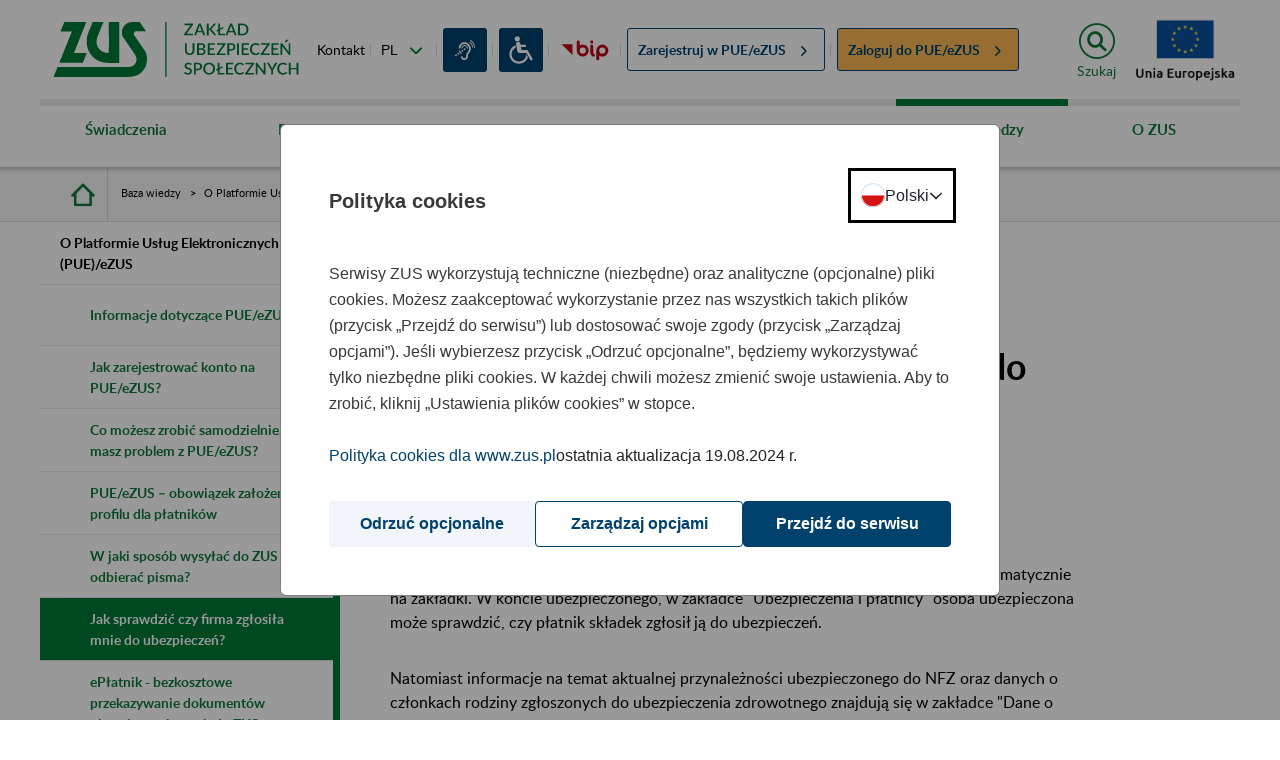

--- FILE ---
content_type: text/html;charset=UTF-8
request_url: https://bip.zus.pl/web/guest/baza-wiedzy/o-platformie-uslug-elektronicznych-pue-/o-platformie-uslug-elektronicznych-pue-/jaksprawdzic-czy-firma-zglosila-mnie-do-ubezpieczen-
body_size: 78611
content:


































	
		
			<!DOCTYPE html>































































<html class="ltr" dir="ltr" lang="pl-PL">

<head>


    <title>Jak sprawdzić czy firma zgłosiła mnie do ubezpieczeń? - ZUS</title>

  <meta http-equiv="X-UA-Compatible" content="IE=edge"/>
  <meta content="width=device-width, initial-scale=1" name="viewport"/>
  <meta property="og:url"           content="http://www.zus.pl/" />
  <meta property="og:type"          content="website" />
  <meta property="og:title"         content="Strona główna - ZUS" />
  <meta property="og:description"   content="Witamy na stronie Zakładu Ubezpieczeń Społecznych" />
  <meta property="og:image"         content="http://www.zus.pl/o/portal-theme/img/logo_fb_new.png" />




































<meta content="text/html; charset=UTF-8" http-equiv="content-type" />












<script data-senna-track="permanent" src="/o/frontend-js-svg4everybody-web/index.js" type="text/javascript"></script>
<script data-senna-track="permanent" src="/combo?browserId=chrome&minifierType=js&languageId=pl_PL&t=1768889712730&/o/frontend-js-jquery-web/jquery/jquery.min.js&/o/frontend-js-jquery-web/jquery/init.js&/o/frontend-js-jquery-web/jquery/ajax.js&/o/frontend-js-jquery-web/jquery/bootstrap.bundle.min.js&/o/frontend-js-jquery-web/jquery/collapsible_search.js&/o/frontend-js-jquery-web/jquery/fm.js&/o/frontend-js-jquery-web/jquery/form.js&/o/frontend-js-jquery-web/jquery/popper.min.js&/o/frontend-js-jquery-web/jquery/side_navigation.js" type="text/javascript"></script>
<link data-senna-track="temporary" href="https://www.zus.pl/baza-wiedzy/o-platformie-uslug-elektronicznych-pue-/o-platformie-uslug-elektronicznych-pue-/jaksprawdzic-czy-firma-zglosila-mnie-do-ubezpieczen-" rel="canonical" />
<link data-senna-track="temporary" href="https://www.zus.pl/baza-wiedzy/o-platformie-uslug-elektronicznych-pue-/o-platformie-uslug-elektronicznych-pue-/jaksprawdzic-czy-firma-zglosila-mnie-do-ubezpieczen-" hreflang="pl-PL" rel="alternate" />
<link data-senna-track="temporary" href="https://www.zus.pl/en/baza-wiedzy/o-platformie-uslug-elektronicznych-pue-/o-platformie-uslug-elektronicznych-pue-/jaksprawdzic-czy-firma-zglosila-mnie-do-ubezpieczen-" hreflang="en-US" rel="alternate" />
<link data-senna-track="temporary" href="https://www.zus.pl/baza-wiedzy/o-platformie-uslug-elektronicznych-pue-/o-platformie-uslug-elektronicznych-pue-/jaksprawdzic-czy-firma-zglosila-mnie-do-ubezpieczen-" hreflang="x-default" rel="alternate" />

<meta property="og:locale" content="pl_PL">
<meta property="og:locale:alternate" content="pl_PL">
<meta property="og:locale:alternate" content="en_US">
<meta property="og:site_name" content="zus.pl">
<meta property="og:title" content="Jak sprawdzić czy firma zgłosiła mnie do ubezpieczeń? - zus.pl">
<meta property="og:type" content="website">
<meta property="og:url" content="https://www.zus.pl/baza-wiedzy/o-platformie-uslug-elektronicznych-pue-/o-platformie-uslug-elektronicznych-pue-/jaksprawdzic-czy-firma-zglosila-mnie-do-ubezpieczen-">


<link href="https://bip.zus.pl/o/portal-theme/images/favicon.ico" rel="icon" />



<link class="lfr-css-file" data-senna-track="temporary" href="https://bip.zus.pl/o/portal-theme/css/clay.css?browserId=chrome&amp;themeId=portal_WAR_portaltheme&amp;minifierType=css&amp;languageId=pl_PL&amp;t=1768886250000" id="liferayAUICSS" rel="stylesheet" type="text/css" />



<link data-senna-track="temporary" href="/o/frontend-css-web/main.css?browserId=chrome&amp;themeId=portal_WAR_portaltheme&amp;minifierType=css&amp;languageId=pl_PL&amp;t=1768889687420" id="liferayPortalCSS" rel="stylesheet" type="text/css" />









	

	





	



	

		<link data-senna-track="temporary" href="/combo?browserId=chrome&amp;minifierType=&amp;themeId=portal_WAR_portaltheme&amp;languageId=pl_PL&amp;com_liferay_journal_content_web_portlet_JournalContentPortlet_INSTANCE_Crhl4lTG1JHs:%2Fcss%2Fmain.css&amp;com_liferay_portal_search_web_search_bar_portlet_SearchBarPortlet_INSTANCE_templateSearch:%2Fcss%2Fmain.css&amp;com_liferay_product_navigation_user_personal_bar_web_portlet_ProductNavigationUserPersonalBarPortlet:%2Fcss%2Fmain.css&amp;com_liferay_site_navigation_menu_web_portlet_SiteNavigationMenuPortlet_INSTANCE_SEOmtOlLu3Xi:%2Fcss%2Fmain.css&amp;com_liferay_staging_bar_web_portlet_StagingBarPortlet:%2Fcss%2Fmain.css&amp;t=1768886250000" id="11f318b2" rel="stylesheet" type="text/css" />

	







<script data-senna-track="temporary" type="text/javascript">
	// <![CDATA[
		var Liferay = Liferay || {};

		Liferay.Browser = {
			acceptsGzip: function() {
				return true;
			},

			

			getMajorVersion: function() {
				return 131.0;
			},

			getRevision: function() {
				return '537.36';
			},
			getVersion: function() {
				return '131.0';
			},

			

			isAir: function() {
				return false;
			},
			isChrome: function() {
				return true;
			},
			isEdge: function() {
				return false;
			},
			isFirefox: function() {
				return false;
			},
			isGecko: function() {
				return true;
			},
			isIe: function() {
				return false;
			},
			isIphone: function() {
				return false;
			},
			isLinux: function() {
				return false;
			},
			isMac: function() {
				return true;
			},
			isMobile: function() {
				return false;
			},
			isMozilla: function() {
				return false;
			},
			isOpera: function() {
				return false;
			},
			isRtf: function() {
				return true;
			},
			isSafari: function() {
				return true;
			},
			isSun: function() {
				return false;
			},
			isWebKit: function() {
				return true;
			},
			isWindows: function() {
				return false;
			}
		};

		Liferay.Data = Liferay.Data || {};

		Liferay.Data.ICONS_INLINE_SVG = true;

		Liferay.Data.NAV_SELECTOR = '#navigation';

		Liferay.Data.NAV_SELECTOR_MOBILE = '#navigationCollapse';

		Liferay.Data.isCustomizationView = function() {
			return false;
		};

		Liferay.Data.notices = [
			

			
		];

		Liferay.PortletKeys = {
			DOCUMENT_LIBRARY: 'com_liferay_document_library_web_portlet_DLPortlet',
			DYNAMIC_DATA_MAPPING: 'com_liferay_dynamic_data_mapping_web_portlet_DDMPortlet',
			ITEM_SELECTOR: 'com_liferay_item_selector_web_portlet_ItemSelectorPortlet'
		};

		Liferay.PropsValues = {
			JAVASCRIPT_SINGLE_PAGE_APPLICATION_TIMEOUT: 0,
			NTLM_AUTH_ENABLED: false,
			UPLOAD_SERVLET_REQUEST_IMPL_MAX_SIZE: 204857600
		};

		Liferay.ThemeDisplay = {

			

			
				getLayoutId: function() {
					return '450';
				},

				

				getLayoutRelativeControlPanelURL: function() {
					return '/group/guest/~/control_panel/manage';
				},

				getLayoutRelativeURL: function() {
					return '/web/guest/baza-wiedzy/o-platformie-uslug-elektronicznych-pue-/o-platformie-uslug-elektronicznych-pue-/jaksprawdzic-czy-firma-zglosila-mnie-do-ubezpieczen-';
				},
				getLayoutURL: function() {
					return 'https://bip.zus.pl/web/guest/baza-wiedzy/o-platformie-uslug-elektronicznych-pue-/o-platformie-uslug-elektronicznych-pue-/jaksprawdzic-czy-firma-zglosila-mnie-do-ubezpieczen-';
				},
				getParentLayoutId: function() {
					return '55';
				},
				isControlPanel: function() {
					return false;
				},
				isPrivateLayout: function() {
					return 'false';
				},
				isVirtualLayout: function() {
					return false;
				},
			

			getBCP47LanguageId: function() {
				return 'pl-PL';
			},
			getCanonicalURL: function() {

				

				return 'https\x3a\x2f\x2fwww\x2ezus\x2epl\x2fbaza-wiedzy\x2fo-platformie-uslug-elektronicznych-pue-\x2fo-platformie-uslug-elektronicznych-pue-\x2fjaksprawdzic-czy-firma-zglosila-mnie-do-ubezpieczen-';
			},
			getCDNBaseURL: function() {
				return 'https://bip.zus.pl';
			},
			getCDNDynamicResourcesHost: function() {
				return '';
			},
			getCDNHost: function() {
				return '';
			},
			getCompanyGroupId: function() {
				return '10195';
			},
			getCompanyId: function() {
				return '10155';
			},
			getDefaultLanguageId: function() {
				return 'pl_PL';
			},
			getDoAsUserIdEncoded: function() {
				return '';
			},
			getLanguageId: function() {
				return 'pl_PL';
			},
			getParentGroupId: function() {
				return '10182';
			},
			getPathContext: function() {
				return '';
			},
			getPathImage: function() {
				return '/image';
			},
			getPathJavaScript: function() {
				return '/o/frontend-js-web';
			},
			getPathMain: function() {
				return '/c';
			},
			getPathThemeImages: function() {
				return 'https://bip.zus.pl/o/portal-theme/images';
			},
			getPathThemeRoot: function() {
				return '/o/portal-theme';
			},
			getPlid: function() {
				return '12556';
			},
			getPortalURL: function() {
				return 'https://bip.zus.pl';
			},
			getRealUserId: function() {
				return '10159';
			},
			getScopeGroupId: function() {
				return '10182';
			},
			getScopeGroupIdOrLiveGroupId: function() {
				return '10182';
			},
			getSessionId: function() {
				return '';
			},
			getSiteAdminURL: function() {
				return 'https://bip.zus.pl/group/guest/~/control_panel/manage?p_p_lifecycle=0&p_p_state=maximized&p_p_mode=view';
			},
			getSiteGroupId: function() {
				return '10182';
			},
			getURLControlPanel: function() {
				return '/group/control_panel?refererPlid=12556';
			},
			getURLHome: function() {
				return 'https\x3a\x2f\x2fbip\x2ezus\x2epl\x2fweb\x2fguest';
			},
			getUserEmailAddress: function() {
				return '';
			},
			getUserId: function() {
				return '10159';
			},
			getUserName: function() {
				return '';
			},
			isAddSessionIdToURL: function() {
				return false;
			},
			isImpersonated: function() {
				return false;
			},
			isSignedIn: function() {
				return false;
			},

			isStagedPortlet: function() {
				
					
						return false;
					
				
			},

			isStateExclusive: function() {
				return false;
			},
			isStateMaximized: function() {
				return false;
			},
			isStatePopUp: function() {
				return false;
			}
		};

		var themeDisplay = Liferay.ThemeDisplay;

		Liferay.AUI = {

			

			getAvailableLangPath: function() {
				return 'available_languages.jsp?browserId=chrome&themeId=portal_WAR_portaltheme&colorSchemeId=01&minifierType=js&languageId=pl_PL&t=1768890458658';
			},
			getCombine: function() {
				return true;
			},
			getComboPath: function() {
				return '/combo/?browserId=chrome&minifierType=&languageId=pl_PL&t=1768889685026&';
			},
			getDateFormat: function() {
				return '%d.%m.%Y';
			},
			getEditorCKEditorPath: function() {
				return '/o/frontend-editor-ckeditor-web';
			},
			getFilter: function() {
				var filter = 'raw';

				
					
						filter = 'min';
					
					

				return filter;
			},
			getFilterConfig: function() {
				var instance = this;

				var filterConfig = null;

				if (!instance.getCombine()) {
					filterConfig = {
						replaceStr: '.js' + instance.getStaticResourceURLParams(),
						searchExp: '\\.js$'
					};
				}

				return filterConfig;
			},
			getJavaScriptRootPath: function() {
				return '/o/frontend-js-web';
			},
			getLangPath: function() {
				return 'aui_lang.jsp?browserId=chrome&themeId=portal_WAR_portaltheme&colorSchemeId=01&minifierType=js&languageId=pl_PL&t=1768889685026';
			},
			getPortletRootPath: function() {
				return '/html/portlet';
			},
			getStaticResourceURLParams: function() {
				return '?browserId=chrome&minifierType=&languageId=pl_PL&t=1768889685026';
			}
		};

		Liferay.authToken = 'C10vZu2c';

		

		Liferay.currentURL = '\x2fweb\x2fguest\x2fbaza-wiedzy\x2fo-platformie-uslug-elektronicznych-pue-\x2fo-platformie-uslug-elektronicznych-pue-\x2fjaksprawdzic-czy-firma-zglosila-mnie-do-ubezpieczen-';
		Liferay.currentURLEncoded = '\x252Fweb\x252Fguest\x252Fbaza-wiedzy\x252Fo-platformie-uslug-elektronicznych-pue-\x252Fo-platformie-uslug-elektronicznych-pue-\x252Fjaksprawdzic-czy-firma-zglosila-mnie-do-ubezpieczen-';
	// ]]>
</script>

<script src="/o/js_loader_config?t=1768889712737" type="text/javascript"></script>
<script data-senna-track="permanent" src="/combo?browserId=chrome&minifierType=js&languageId=pl_PL&t=1768889685026&/o/frontend-js-aui-web/aui/aui/aui.js&/o/frontend-js-aui-web/liferay/modules.js&/o/frontend-js-aui-web/liferay/aui_sandbox.js&/o/frontend-js-aui-web/aui/attribute-base/attribute-base.js&/o/frontend-js-aui-web/aui/attribute-complex/attribute-complex.js&/o/frontend-js-aui-web/aui/attribute-core/attribute-core.js&/o/frontend-js-aui-web/aui/attribute-observable/attribute-observable.js&/o/frontend-js-aui-web/aui/attribute-extras/attribute-extras.js&/o/frontend-js-aui-web/aui/event-custom-base/event-custom-base.js&/o/frontend-js-aui-web/aui/event-custom-complex/event-custom-complex.js&/o/frontend-js-aui-web/aui/oop/oop.js&/o/frontend-js-aui-web/aui/aui-base-lang/aui-base-lang.js&/o/frontend-js-aui-web/liferay/dependency.js&/o/frontend-js-aui-web/liferay/util.js&/o/frontend-js-web/loader/config.js&/o/frontend-js-web/loader/loader.js&/o/frontend-js-web/liferay/dom_task_runner.js&/o/frontend-js-web/liferay/events.js&/o/frontend-js-web/liferay/lazy_load.js&/o/frontend-js-web/liferay/liferay.js&/o/frontend-js-web/liferay/global.bundle.js&/o/frontend-js-web/liferay/portlet.js&/o/frontend-js-web/liferay/workflow.js" type="text/javascript"></script>




	

	<script data-senna-track="temporary" src="/o/js_bundle_config?t=1768889723663" type="text/javascript"></script>


<script data-senna-track="temporary" type="text/javascript">
	// <![CDATA[
		
			
				
		

		

		
	// ]]>
</script>





	
		

			

			
		
		



	
		

			

			
				<!-- Google tag (gtag.js) -->
<script type="text/javascript" src="/o/portal-theme/js/zus/auxiliary_consent_function.js"></script>
<script async src="https://www.googletagmanager.com/gtag/js"></script>
<script>
    const updateConsent = () => {
        const COOKIE_CONSENT = window.consentCookie.getConsentCookie();
        if (COOKIE_CONSENT) {
            const analytics = COOKIE_CONSENT.ANALYTICS ? 'granted' : 'denied';
            gtag('consent', 'update', {
                'ad_storage': analytics,
                'ad_user_data': analytics,
                'ad_personalization': analytics,
                'analytics_storage': analytics
            });
        }
    }

    window.dataLayer = window.dataLayer || [];
    function gtag(){dataLayer.push(arguments);}
    gtag('js', new Date());

    gtag('config', 'G-8150DPWSFW');

    gtag('consent', 'default', {
        'ad_storage': 'denied',
        'ad_user_data': 'denied',
        'ad_personalization': 'denied',
        'analytics_storage': 'denied',
        'wait_for_update': 500
    });

    updateConsent();
    addEventListener('consent-change', () => {
        updateConsent();
    });
</script>
			
		
	



	
		

			

			
		
	












	

	





	



	

		<script data-senna-track="temporary" src="/combo?browserId=chrome&amp;minifierType=&amp;themeId=portal_WAR_portaltheme&amp;languageId=pl_PL&amp;com_liferay_staging_bar_web_portlet_StagingBarPortlet:%2Fjs%2Fstaging.js&amp;com_liferay_staging_bar_web_portlet_StagingBarPortlet:%2Fjs%2Fstaging_branch.js&amp;com_liferay_staging_bar_web_portlet_StagingBarPortlet:%2Fjs%2Fstaging_version.js&amp;t=1768886250000" type="text/javascript"></script>

	



















<link class="lfr-css-file" data-senna-track="temporary" href="https://bip.zus.pl/o/portal-theme/css/main.css?browserId=chrome&amp;themeId=portal_WAR_portaltheme&amp;minifierType=css&amp;languageId=pl_PL&amp;t=1768886250000" id="liferayThemeCSS" rel="stylesheet" type="text/css" />








	<style data-senna-track="temporary" type="text/css">

		

			

		

			

		

			

		

			

		

			

		

			

		

			

		

	</style>


<style data-senna-track="temporary" type="text/css">
</style>














<script data-senna-track="temporary" type="text/javascript">
	if (window.Analytics) {
		window._com_liferay_document_library_analytics_isViewFileEntry = false;
	}
</script>



















<script type="text/javascript">
// <![CDATA[
Liferay.on(
	'ddmFieldBlur', function(event) {
		if (window.Analytics) {
			Analytics.send(
				'fieldBlurred',
				'Form',
				{
					fieldName: event.fieldName,
					focusDuration: event.focusDuration,
					formId: event.formId,
					page: event.page
				}
			);
		}
	}
);

Liferay.on(
	'ddmFieldFocus', function(event) {
		if (window.Analytics) {
			Analytics.send(
				'fieldFocused',
				'Form',
				{
					fieldName: event.fieldName,
					formId: event.formId,
					page: event.page
				}
			);
		}
	}
);

Liferay.on(
	'ddmFormPageShow', function(event) {
		if (window.Analytics) {
			Analytics.send(
				'pageViewed',
				'Form',
				{
					formId: event.formId,
					page: event.page,
					title: event.title
				}
			);
		}
	}
);

Liferay.on(
	'ddmFormSubmit', function(event) {
		if (window.Analytics) {
			Analytics.send(
				'formSubmitted',
				'Form',
				{
					formId: event.formId
				}
			);
		}
	}
);

Liferay.on(
	'ddmFormView', function(event) {
		if (window.Analytics) {
			Analytics.send(
				'formViewed',
				'Form',
				{
					formId: event.formId,
					title: event.title
				}
			);
		}
	}
);
// ]]>
</script>


      <script src="/o/portal-theme/js/zus/zus-pue-users-counter.js"></script>
      <script src="/o/portal-theme/js/lib/modernizr.js"></script>

</head>

<body class="chrome controls-visible  yui3-skin-sam guest-site signed-out public-page site dockbar-split zus-theme b-icon-knowledge" data-js-m="font-resizer" id="font-resizer">
















































































<div class="container-fluid zus ui-front" id="wrapper">

  <div class="portlet-custom row main-row" id="skiplinks">
      <ul class="o-skiplinks w-100">
          <li>
              <a class="o-skiplinks__link" href="#main-content"><div class="text-center">Przejdź do treści</div></a>
          </li>
          <li>
              <a class="o-skiplinks__link" href="/mapa-serwisu"><div class="text-center">Przejdź do mapy strony</div></a>
          </li>
      </ul>
  </div>

  <header id="header" class="row main-row portlet-custom zus-header">
    <div class="container-fluid px-0">
      <div class="row m-0">
        <div class="col-auto header__part-1">

          <div class="header__part-1--logo">
              <a href="/web/guest/"
                 title="Zakład Ubezpieczeń Społecznych"
                 class="header__part-1--logo-link"
              >
                  <img class="header__part-1--logo-img"
                       alt="Strona główna ZUS"
                       src="/o/portal-theme/img/logo/logo_zus_darker_with_text.svg"
                  >
              </a>
          </div>

          <div class="zus-header__list-wrapper">
              
<ul class="zus-header__list">
            <li class="zus-header__list-contact">
                <a href="/o-zus/kontakt/centrum-obslugi-telefonicznej-cot-">
                    Kontakt
                </a>
            </li>

    <li class="zus-header__list-languages zus-header__tools-language">
        <div class="custom-select">
                <label for="languageChange" class="acc-hide">Zmień język</label>
                <select id="languageChange" class="js-mod" data-js-m="action-on-select">
                                <option value="/pl/">PL   -   polski</option>
                                <option value="https://lang.zus.pl/en/">EN   -   angielski</option>
                                <option value="/ua">UA   -   ukraiński</option>
                </select>
        </div>
    </li>

            <li class="zus-header__list-deafmute zus-header__tools-accessibility">
                <a href="/o-zus/kontakt/obsluga-osob-z-niepelnosprawnosciami/informacje-dla-osob-nieslyszacych" class="zus-header--icon-deafmute"
                   title="Informacje dla osób niesłyszących">
                </a>
            </li>

            <li class="zus-header__list-disability zus-header__tools-accessibility">
                <a href="/o-zus/kontakt/obsluga-osob-z-niepelnosprawnosciami" class="zus-header--icon-disability"
                   title="Informacje dla osób z niepełnosprawnościami">
                </a>
            </li>

        <li class="zus-header__list-bip">
            <a href="https://bip.zus.pl/" class="zus-header--icon-bip"
                    title="Biuletyn Informacji Publicznej"
            ></a>
        </li>

    <li class="zus-header__register">
                <a href="/ezus/rejestracja?jezyk=pl" class="pue-register">
                    <span>Zarejestruj w
                            <abbr title="Platforma Usług Elektronicznych">PUE/eZUS</abbr>
                    </span>
                    <span class="b-icon-before-xsmall-arrow-right pue-arrow"></span>
                </a>
    </li>
    <li class="zus-header__login">
                <a href="/ezus/logowanie?jezyk=pl" class="pue-login">
                    <span>Zaloguj do
                            <abbr title="Platforma Usług Elektronicznych">PUE/eZUS</abbr>
                    </span>
                    <span class="b-icon-before-xsmall-arrow-right pue-arrow"></span>
                </a>
    </li>
</ul>
          </div>
        </div>

        <div class="col-auto container header__part-2">
          <div class="row m-0 header__part-2-row">
            <div id="zus-header__search--wrapper" class="zus-header__search--wrapper p-0 js-mod" data-js-m="element-expander">
              <a href="/wyniki-wyszukiwania" class="zus-header__search--expand text-center" id="elexp-1">
                <i class="mx-auto" aria-hidden="true"></i>
                  <span>Szukaj</span>
              </a>
            </div>

            <a href="/o-zus/o-nas/fundusze-europejskie-projekty-zus" class="p-0 ml-3" role="link" title="Fundusze Europejskie Projekty ZUS">
                <div id="zus-header-eu-flag" alt="Fundusze Europejskie Projekty ZUS" class="p-0 zus-header-eu-flag js-mod"></div>
            </a>
                    
            <div id="zus-mobile-menu" class="col p-0 ml-3 zus-mobile-menu js-mod" data-js-m="main-navigation-mobile">
              <input id="zus-mobile-menu-toggle" type="checkbox" class="zus-mobile-menu__toggle acc-hide" onclick="">

              <div class="nav__cover"></div>

              <div class="zus-mobile-menu__wrapper">
                <label for="zus-mobile-menu-toggle" class="zus-mobile-menu__button text-center" onclick=""><span>Menu</span></label>
              </div>
            </div>
          </div>
        </div>
      </div>
    </div>
  </header>

  <div class="row main-row portlet-layout layout-row">

<div class="container-fluid p-0 zus-menu-portlet portlet-custom">

	<nav id="nav-menu" aria-label="main-navigation">
	  <div class="portlet-custom zus-nav-main ">
	    <div class="container-fluid p-0">
	      <div id="zus-nav" class="zus-nav js-mod" data-js-m="main-navigation">
	        <ul class="nav__lvl1">

							<li class="nav__li--lvl1 ">
								<a href="#" class="nav__li--lvl1-link">
										Świadczenia
										<span class="acc-hide acc-txt-show">pokaż&nbsp;</span> 
										<span class="acc-hide acc-txt-hide">ukryj&nbsp;</span>
								</a>
    <ul class="nav__lvl2 elem-count-11">
            <li class="container-fluid p-0 nav__li--lvl2">
                <div class="row m-0 h-100">
                    <div class="col-3 nav__li--lvl2-label">
                        <a href="#" class="nav__li--lvl2-link">
                            Katalog usług - emerytury i renty
                            <span class="acc-hide acc-txt-show">pokaż&nbsp;</span> 
                            <span class="acc-hide acc-txt-hide">ukryj&nbsp;</span>
                        </a>
                    </div>
                    <div class="col-9 container nav__child--lvl2">
                        
                        

        <ul class="nav__lvl3">
                <li class="nav__li--lvl3">
                    <a href="https://bip.zus.pl/web/guest/ustalanie-uprawnien-do-swiadczen" class="nav__li--lvl3-link ">
                        <span class="nav__li--lvl3-label-part nav__li--lvl3-arrow">Ustalanie uprawnień do świadczeń</span>
                    </a>
                </li>
                <li class="nav__li--lvl3">
                    <a href="https://bip.zus.pl/web/guest/obsluga-swiadczen" class="nav__li--lvl3-link ">
                        <span class="nav__li--lvl3-label-part nav__li--lvl3-arrow">Obsługa świadczeń</span>
                    </a>
                </li>
                <li class="nav__li--lvl3">
                    <a href="https://bip.zus.pl/web/guest/sporzadzane-dokumenty" class="nav__li--lvl3-link g-border-b">
                        <span class="nav__li--lvl3-label-part nav__li--lvl3-arrow">Sporządzane dokumenty</span>
                    </a>
                </li>
        </ul>
                        
                    </div>
                </div>
            </li>
            <li class="container-fluid p-0 nav__li--lvl2">
                <div class="row m-0 h-100">
                    <div class="col-3 nav__li--lvl2-label">
                        <a href="#" class="nav__li--lvl2-link">
                            Emerytury
                            <span class="acc-hide acc-txt-show">pokaż&nbsp;</span> 
                            <span class="acc-hide acc-txt-hide">ukryj&nbsp;</span>
                        </a>
                    </div>
                    <div class="col-9 container nav__child--lvl2">
                        
                        

        <div class="row">
            <div class="col-6">
                <ul class="nav__lvl3">
                            <li class="nav__li--lvl3 index-0">
                                <a href="https://bip.zus.pl/web/guest/swiadczenia/emerytury/emerytura-dla-osob-urodzonych-przed-1-stycznia-1949" class="nav__li--lvl3-link ">
                                    <span class="nav__li--lvl3-label-part nav__li--lvl3-arrow">Emerytura dla osób urodzonych przed 1 stycznia 1949</span>
                                </a>
                            </li>
                            <li class="nav__li--lvl3 index-1">
                                <a href="https://bip.zus.pl/web/guest/swiadczenia/emerytury/emerytura-dla-osob-urodzonych-po-31-grudnia-1948" class="nav__li--lvl3-link ">
                                    <span class="nav__li--lvl3-label-part nav__li--lvl3-arrow">Emerytura dla osób urodzonych po 31 grudnia 1948</span>
                                </a>
                            </li>
                            <li class="nav__li--lvl3 index-2">
                                <a href="https://bip.zus.pl/web/guest/swiadczenia/emerytury/postepowanie-w-sprawie-przyznania-swiadczen" class="nav__li--lvl3-link ">
                                    <span class="nav__li--lvl3-label-part nav__li--lvl3-arrow">Postępowanie w sprawie przyznania świadczeń</span>
                                </a>
                            </li>
                            <li class="nav__li--lvl3 index-3">
                                <a href="https://bip.zus.pl/web/guest/swiadczenia/emerytury/okresy-uwzgledniane-przy-ustalaniu-prawa-do-emerytury-i-renty-i-obliczaniu-wysokosci-tych-swiadczen" class="nav__li--lvl3-link ">
                                    <span class="nav__li--lvl3-label-part nav__li--lvl3-arrow">Okresy uwzględniane przy ustalaniu prawa do emerytur i rent</span>
                                </a>
                            </li>
                            <li class="nav__li--lvl3 index-4">
                                <a href="https://bip.zus.pl/web/guest/swiadczenia/emerytury/przeliczanie-emerytur-i-rent" class="nav__li--lvl3-link ">
                                    <span class="nav__li--lvl3-label-part nav__li--lvl3-arrow">Przeliczanie emerytur i rent</span>
                                </a>
                            </li>
                            <li class="nav__li--lvl3 index-5">
                                <a href="https://bip.zus.pl/web/guest/swiadczenia/emerytury/zmniejszenie-lub-zawieszenie-swiadczen-pracujacych-emerytow-i-rencistow" class="nav__li--lvl3-link g-border-b">
                                    <span class="nav__li--lvl3-label-part nav__li--lvl3-arrow">Zmniejszenie lub zawieszenie świadczeń pracujących emerytów i rencistów</span>
                                </a>
                            </li>
                                </ul>
                                </div>
                                <div class="col-6">
                                <ul class="nav__lvl3">
                            <li class="nav__li--lvl3 index-6">
                                <a href="https://bip.zus.pl/web/guest/swiadczenia/emerytury/postepowanie-odwolawcze" class="nav__li--lvl3-link ">
                                    <span class="nav__li--lvl3-label-part nav__li--lvl3-arrow">Postępowanie odwoławcze</span>
                                </a>
                            </li>
                            <li class="nav__li--lvl3 index-7">
                                <a href="https://bip.zus.pl/web/guest/swiadczenia/emerytury/niezrealizowane-swiadczenia" class="nav__li--lvl3-link ">
                                    <span class="nav__li--lvl3-label-part nav__li--lvl3-arrow">Niezrealizowane świadczenia</span>
                                </a>
                            </li>
                            <li class="nav__li--lvl3 index-8">
                                <a href="https://bip.zus.pl/web/guest/swiadczenia/emerytury/kwoty-najnizszych-swiadczen-emerytalno-rentowych" class="nav__li--lvl3-link ">
                                    <span class="nav__li--lvl3-label-part nav__li--lvl3-arrow">Kwoty najniższych świadczeń emerytalno-rentowych</span>
                                </a>
                            </li>
                            <li class="nav__li--lvl3 index-9">
                                <a href="https://bip.zus.pl/web/guest/swiadczenia/emerytury/baza-zlikwidowanych-lub-przeksztalconych-zakladow-pracy" class="nav__li--lvl3-link ">
                                    <span class="nav__li--lvl3-label-part nav__li--lvl3-arrow">Baza zlikwidowanych lub przekształconych zakładów pracy</span>
                                </a>
                            </li>
                            <li class="nav__li--lvl3 index-10">
                                <a href="https://bip.zus.pl/web/guest/swiadczenia/emerytury/opis-spraw-emerytury-i-renty" class="nav__li--lvl3-link ">
                                    <span class="nav__li--lvl3-label-part nav__li--lvl3-arrow">Opis spraw - emerytury i renty</span>
                                </a>
                            </li>
                            <li class="nav__li--lvl3 index-11">
                                <a href="https://bip.zus.pl/web/guest/swiadczenia/emerytury/kalkulatory-emerytalne" class="nav__li--lvl3-link ">
                                    <span class="nav__li--lvl3-label-part nav__li--lvl3-arrow">Kalkulatory emerytalne</span>
                                </a>
                            </li>
                        <li class="nav__li--lvl3">
                            <div class="nav__btn-wrapper container">
                                <div class="row">
                                    <div class="col-4"></div>
                                    <div class="col-8">
                                        <a href="https://bip.zus.pl/web/guest/swiadczenia/emerytury" class="o-btn btn-orange max-width">
                                            <span>Więcej kategorii</span>
                                        </a>
                                    </div>
                                </div>
                            </div>
                        </li>
                </ul>
            </div>	
        </div>
                        
                    </div>
                </div>
            </li>
            <li class="container-fluid p-0 nav__li--lvl2">
                <div class="row m-0 h-100">
                    <div class="col-3 nav__li--lvl2-label">
                        <a href="#" class="nav__li--lvl2-link">
                            Kapitał początkowy
                            <span class="acc-hide acc-txt-show">pokaż&nbsp;</span> 
                            <span class="acc-hide acc-txt-hide">ukryj&nbsp;</span>
                        </a>
                    </div>
                    <div class="col-9 container nav__child--lvl2">
                        
                        

        <div class="row">
            <div class="col-6">
                <ul class="nav__lvl3">
                            <li class="nav__li--lvl3 index-0">
                                <a href="https://bip.zus.pl/web/guest/swiadczenia/kapital-poczatkowy/czym-jest-kapital-poczatkowy-i-komu-go-ustalamy" class="nav__li--lvl3-link ">
                                    <span class="nav__li--lvl3-label-part nav__li--lvl3-arrow">Czym jest kapitał początkowy i komu go ustalamy</span>
                                </a>
                            </li>
                            <li class="nav__li--lvl3 index-1">
                                <a href="https://bip.zus.pl/web/guest/swiadczenia/kapital-poczatkowy/od-czego-zalezy-kwota-kapitalu-poczatkowego" class="nav__li--lvl3-link ">
                                    <span class="nav__li--lvl3-label-part nav__li--lvl3-arrow">Od czego zależy kwota kapitału początkowego</span>
                                </a>
                            </li>
                            <li class="nav__li--lvl3 index-2">
                                <a href="https://bip.zus.pl/web/guest/swiadczenia/kapital-poczatkowy/jakich-dokumentow-potrzebujemy-od-ciebie-do-ustalenia-kapitalu-poczatkowego" class="nav__li--lvl3-link ">
                                    <span class="nav__li--lvl3-label-part nav__li--lvl3-arrow">Jakich dokumentów potrzebujemy od Ciebie do ustalenia kapitału początkowego</span>
                                </a>
                            </li>
                            <li class="nav__li--lvl3 index-3">
                                <a href="https://bip.zus.pl/web/guest/swiadczenia/kapital-poczatkowy/gdzie-znalezc-dokumentacje-ze-zlikwidowanych-zakladow-pracy" class="nav__li--lvl3-link ">
                                    <span class="nav__li--lvl3-label-part nav__li--lvl3-arrow">Gdzie znaleźć dokumentację ze zlikwidowanych zakładów pracy</span>
                                </a>
                            </li>
                            <li class="nav__li--lvl3 index-4">
                                <a href="https://bip.zus.pl/web/guest/swiadczenia/kapital-poczatkowy/jak-mozesz-udokumentowac-okresy-skladkowe-i-nieskladkowe" class="nav__li--lvl3-link ">
                                    <span class="nav__li--lvl3-label-part nav__li--lvl3-arrow">Jak możesz udokumentować okresy składkowe i nieskładkowe</span>
                                </a>
                            </li>
                            <li class="nav__li--lvl3 index-5">
                                <a href="https://bip.zus.pl/web/guest/swiadczenia/emerytury/kapital-poczatkowy/jakie-sa-zasady-ustalania-podstawy-wymiaru" class="nav__li--lvl3-link g-border-b">
                                    <span class="nav__li--lvl3-label-part nav__li--lvl3-arrow">Jakie są zasady ustalania podstawy wymiaru</span>
                                </a>
                            </li>
                                </ul>
                                </div>
                                <div class="col-6">
                                <ul class="nav__lvl3">
                            <li class="nav__li--lvl3 index-6">
                                <a href="https://bip.zus.pl/web/guest/swiadczenia/emerytury/kapital-poczatkowy/czy-mozemy-przeliczyc-ustalony-kapital-poczatkowy" class="nav__li--lvl3-link ">
                                    <span class="nav__li--lvl3-label-part nav__li--lvl3-arrow">Czy możemy przeliczyć ustalony kapitał początkowy</span>
                                </a>
                            </li>
                            <li class="nav__li--lvl3 index-7">
                                <a href="https://bip.zus.pl/web/guest/swiadczenia/kapital-poczatkowy/jak-waloryzujemy-kapital-poczatkowy" class="nav__li--lvl3-link ">
                                    <span class="nav__li--lvl3-label-part nav__li--lvl3-arrow">Jak waloryzujemy kapitał początkowy</span>
                                </a>
                            </li>
                            <li class="nav__li--lvl3 index-8">
                                <a href="https://bip.zus.pl/web/guest/swiadczenia/zasady-przyznawania-emerytury/rekompensata-z-tytulu-pracy-w-szczegolnych-warunkach-lub-w-szczegolnym-charakterze" class="nav__li--lvl3-link g-border-b">
                                    <span class="nav__li--lvl3-label-part nav__li--lvl3-arrow">Rekompensata z tytułu pracy w szczególnych warunkach lub w szczególnym charakterze</span>
                                </a>
                            </li>
                </ul>
            </div>	
        </div>
                        
                    </div>
                </div>
            </li>
            <li class="container-fluid p-0 nav__li--lvl2">
                <div class="row m-0 h-100">
                    <div class="col-3 nav__li--lvl2-label">
                        <a href="#" class="nav__li--lvl2-link">
                            Renty
                            <span class="acc-hide acc-txt-show">pokaż&nbsp;</span> 
                            <span class="acc-hide acc-txt-hide">ukryj&nbsp;</span>
                        </a>
                    </div>
                    <div class="col-9 container nav__child--lvl2">
                        
                        

        <div class="row">
            <div class="col-6">
                <ul class="nav__lvl3">
                            <li class="nav__li--lvl3 index-0">
                                <a href="https://bip.zus.pl/web/guest/swiadczenia/renty/renty-z-tytulu-niezdolnosci-do-pracy" class="nav__li--lvl3-link ">
                                    <span class="nav__li--lvl3-label-part nav__li--lvl3-arrow">Renta z tytułu niezdolności do pracy</span>
                                </a>
                            </li>
                            <li class="nav__li--lvl3 index-1">
                                <a href="https://bip.zus.pl/web/guest/swiadczenia/renty/renta-rodzinna" class="nav__li--lvl3-link ">
                                    <span class="nav__li--lvl3-label-part nav__li--lvl3-arrow">Renta rodzinna</span>
                                </a>
                            </li>
                            <li class="nav__li--lvl3 index-2">
                                <a href="https://bip.zus.pl/web/guest/swiadczenia/renty/ankieta-renta-wdowia" class="nav__li--lvl3-link ">
                                    <span class="nav__li--lvl3-label-part nav__li--lvl3-arrow">Ankieta renta wdowia</span>
                                </a>
                            </li>
                            <li class="nav__li--lvl3 index-3">
                                <a href="https://bip.zus.pl/web/guest/swiadczenia/renty/kalkulator-renty-wdowiej" class="nav__li--lvl3-link ">
                                    <span class="nav__li--lvl3-label-part nav__li--lvl3-arrow">Kalkulator renta wdowia</span>
                                </a>
                            </li>
                            <li class="nav__li--lvl3 index-4">
                                <a href="https://bip.zus.pl/web/guest/swiadczenia/renty/renta-socjalna" class="nav__li--lvl3-link ">
                                    <span class="nav__li--lvl3-label-part nav__li--lvl3-arrow">Renta socjalna</span>
                                </a>
                            </li>
                            <li class="nav__li--lvl3 index-5">
                                <a href="https://bip.zus.pl/web/guest/swiadczenia/renty/postepowanie-w-sprawie-przyznania-swiadczen" class="nav__li--lvl3-link g-border-b">
                                    <span class="nav__li--lvl3-label-part nav__li--lvl3-arrow">Postępowanie w sprawie przyznania świadczeń</span>
                                </a>
                            </li>
                                </ul>
                                </div>
                                <div class="col-6">
                                <ul class="nav__lvl3">
                            <li class="nav__li--lvl3 index-6">
                                <a href="https://bip.zus.pl/web/guest/swiadczenia/renty/okresy-uwzgledniane-przy-ustalaniu-prawa-do-emerytury-i-renty" class="nav__li--lvl3-link ">
                                    <span class="nav__li--lvl3-label-part nav__li--lvl3-arrow">Okresy uwzględniane przy ustalaniu prawa do emerytury i renty</span>
                                </a>
                            </li>
                            <li class="nav__li--lvl3 index-7">
                                <a href="https://bip.zus.pl/web/guest/swiadczenia/renty/podstawa-wymiaru-emerytur-i-rent" class="nav__li--lvl3-link ">
                                    <span class="nav__li--lvl3-label-part nav__li--lvl3-arrow">Podstawa wymiaru emerytur i rent</span>
                                </a>
                            </li>
                            <li class="nav__li--lvl3 index-8">
                                <a href="https://bip.zus.pl/web/guest/swiadczenia/renty/przeliczanie-emerytur-i-rent" class="nav__li--lvl3-link ">
                                    <span class="nav__li--lvl3-label-part nav__li--lvl3-arrow">Przeliczanie emerytur i rent</span>
                                </a>
                            </li>
                            <li class="nav__li--lvl3 index-9">
                                <a href="https://bip.zus.pl/web/guest/swiadczenia/renty/zmniejszenie-lub-zawieszenie-swiadczen-pracujacych-emerytow-i-rencistow" class="nav__li--lvl3-link ">
                                    <span class="nav__li--lvl3-label-part nav__li--lvl3-arrow">Zmniejszenie lub zawieszenie świadczeń pracujących emerytów i rencistów</span>
                                </a>
                            </li>
                            <li class="nav__li--lvl3 index-10">
                                <a href="https://bip.zus.pl/web/guest/swiadczenia/renty/postepowanie-odwolawcze" class="nav__li--lvl3-link ">
                                    <span class="nav__li--lvl3-label-part nav__li--lvl3-arrow">Postępowanie odwoławcze</span>
                                </a>
                            </li>
                            <li class="nav__li--lvl3 index-11">
                                <a href="https://bip.zus.pl/web/guest/swiadczenia/renty/niezrealizowane-swiadczenia" class="nav__li--lvl3-link ">
                                    <span class="nav__li--lvl3-label-part nav__li--lvl3-arrow">Niezrealizowane świadczenia</span>
                                </a>
                            </li>
                        <li class="nav__li--lvl3">
                            <div class="nav__btn-wrapper container">
                                <div class="row">
                                    <div class="col-4"></div>
                                    <div class="col-8">
                                        <a href="https://bip.zus.pl/web/guest/swiadczenia/renty" class="o-btn btn-orange max-width">
                                            <span>Więcej kategorii</span>
                                        </a>
                                    </div>
                                </div>
                            </div>
                        </li>
                </ul>
            </div>	
        </div>
                        
                    </div>
                </div>
            </li>
            <li class="container-fluid p-0 nav__li--lvl2">
                <div class="row m-0 h-100">
                    <div class="col-3 nav__li--lvl2-label">
                        <a href="#" class="nav__li--lvl2-link">
                            Emerytury i renty dla osób pracujących/zamieszkałych za granicą
                            <span class="acc-hide acc-txt-show">pokaż&nbsp;</span> 
                            <span class="acc-hide acc-txt-hide">ukryj&nbsp;</span>
                        </a>
                    </div>
                    <div class="col-9 container nav__child--lvl2">
                        
                        

        <div class="row">
            <div class="col-6">
                <ul class="nav__lvl3">
                            <li class="nav__li--lvl3 index-0">
                                <a href="https://bip.zus.pl/web/guest/swiadczenia/emerytury-i-renty-dla-osob-pracujacych/zamieszkalych-za-granica/zasady-przyznawania-emerytur-i-rent-dla-osob-pracujacych-w-panstwach-ue/efta" class="nav__li--lvl3-link ">
                                    <span class="nav__li--lvl3-label-part nav__li--lvl3-arrow">Zasady przyznawania emerytur i rent dla osób pracujących w państwach UE/EFTA</span>
                                </a>
                            </li>
                            <li class="nav__li--lvl3 index-1">
                                <a href="https://bip.zus.pl/web/guest/swiadczenia/emerytury-i-renty-dla-osob-pracujacych/zamieszkalych-za-granica/zasady-przyznawania-emerytur-i-rent-dla-osob-pracujacych-w-panstwach-umownych" class="nav__li--lvl3-link ">
                                    <span class="nav__li--lvl3-label-part nav__li--lvl3-arrow">Zasady przyznawania emerytur i rent dla osób pracujących w państwach umownych</span>
                                </a>
                            </li>
                            <li class="nav__li--lvl3 index-2">
                                <a href="https://bip.zus.pl/web/guest/swiadczenia/emerytury-i-renty-dla-osob-pracujacych/zamieszkalych-za-granica/kapital-poczatkowy-dla-osob-pracujacych-za-granica" class="nav__li--lvl3-link ">
                                    <span class="nav__li--lvl3-label-part nav__li--lvl3-arrow">Kapitał początkowy dla osób pracujących za granicą</span>
                                </a>
                            </li>
                            <li class="nav__li--lvl3 index-3">
                                <a href="https://bip.zus.pl/web/guest/swiadczenia/emerytury-i-renty-dla-osob-pracujacych/zamieszkalych-za-granica/podstawa-wymiaru-emerytur-i-rent-dla-osob-pracujacych-za-granica" class="nav__li--lvl3-link ">
                                    <span class="nav__li--lvl3-label-part nav__li--lvl3-arrow">Podstawa wymiaru emerytur i rent dla osób pracujących za granicą</span>
                                </a>
                            </li>
                            <li class="nav__li--lvl3 index-4">
                                <a href="https://bip.zus.pl/web/guest/swiadczenia/emerytury-i-renty-dla-osob-pracujacych/zamieszkalych-za-granica/wyplata/transfer-swiadczen-dla-osob-zamieszkalych-za-granica" class="nav__li--lvl3-link ">
                                    <span class="nav__li--lvl3-label-part nav__li--lvl3-arrow">Wypłata/transfer świadczeń dla osób zamieszkałych za granicą</span>
                                </a>
                            </li>
                            <li class="nav__li--lvl3 index-5">
                                <a href="https://bip.zus.pl/web/guest/swiadczenia/emerytury-i-renty-dla-osob-pracujacych/zamieszkalych-za-granica/wyplata/transfer-swiadczen-kombatanckich-za-grancie" class="nav__li--lvl3-link g-border-b">
                                    <span class="nav__li--lvl3-label-part nav__li--lvl3-arrow">Wypłata/transfer świadczeń kombatanckich za granicę</span>
                                </a>
                            </li>
                                </ul>
                                </div>
                                <div class="col-6">
                                <ul class="nav__lvl3">
                            <li class="nav__li--lvl3 index-6">
                                <a href="https://bip.zus.pl/web/guest/swiadczenia/emerytury-i-renty-dla-osob-pracujacych/zamieszkalych-za-granica/zawieszalnosc-swiadczen-osob-pracujacych-za-granica" class="nav__li--lvl3-link ">
                                    <span class="nav__li--lvl3-label-part nav__li--lvl3-arrow">Zawieszalność świadczeń osób pracujących za granicą</span>
                                </a>
                            </li>
                            <li class="nav__li--lvl3 index-7">
                                <a href="https://bip.zus.pl/web/guest/swiadczenia/emerytury-i-renty-dla-osob-pracujacych/zamieszkalych-za-granica/kontrola-uprawnien-do-swiadczen-osob-zamieszkalych-za-granica" class="nav__li--lvl3-link g-border-b">
                                    <span class="nav__li--lvl3-label-part nav__li--lvl3-arrow">Kontrola uprawnień do świadczeń osób zamieszkałych za granicą</span>
                                </a>
                            </li>
                </ul>
            </div>	
        </div>
                        
                    </div>
                </div>
            </li>
            <li class="container-fluid p-0 nav__li--lvl2">
                <div class="row m-0 h-100">
                    <div class="col-3 nav__li--lvl2-label">
                        <a href="#" class="nav__li--lvl2-link">
                            Świadczenia z tytułu wypadków oraz chorób zawodowych
                            <span class="acc-hide acc-txt-show">pokaż&nbsp;</span> 
                            <span class="acc-hide acc-txt-hide">ukryj&nbsp;</span>
                        </a>
                    </div>
                    <div class="col-9 container nav__child--lvl2">
                        
                        

        <div class="row">
            <div class="col-6">
                <ul class="nav__lvl3">
                            <li class="nav__li--lvl3 index-0">
                                <a href="https://bip.zus.pl/web/guest/swiadczenia/swiadczenia-z-tytulu-wypadkow-oraz-chorob-zawodowych/rodzaje-swiadczen-z-tytulu-wypadkow-przy-pracy-i-chorob-zawodowych" class="nav__li--lvl3-link ">
                                    <span class="nav__li--lvl3-label-part nav__li--lvl3-arrow">Rodzaje świadczeń z tytułu wypadków przy pracy i chorób zawodowych</span>
                                </a>
                            </li>
                            <li class="nav__li--lvl3 index-1">
                                <a href="https://bip.zus.pl/web/guest/swiadczenia/swiadczenia-z-tytulu-wypadkow-oraz-chorob-zawodowych/pojecie-wypadku-przy-pracy" class="nav__li--lvl3-link ">
                                    <span class="nav__li--lvl3-label-part nav__li--lvl3-arrow">Pojęcie wypadku przy pracy</span>
                                </a>
                            </li>
                            <li class="nav__li--lvl3 index-2">
                                <a href="https://bip.zus.pl/web/guest/swiadczenia/swiadczenia-z-tytulu-wypadkow-oraz-chorob-zawodowych/protokol-powypadkowy-i-karta-wypadku" class="nav__li--lvl3-link ">
                                    <span class="nav__li--lvl3-label-part nav__li--lvl3-arrow">Protokół powypadkowy i karta wypadku</span>
                                </a>
                            </li>
                            <li class="nav__li--lvl3 index-3">
                                <a href="https://bip.zus.pl/web/guest/swiadczenia/swiadczenia-z-tytulu-wypadkow-oraz-chorob-zawodowych/pojecie-choroby-zawodowej" class="nav__li--lvl3-link ">
                                    <span class="nav__li--lvl3-label-part nav__li--lvl3-arrow">Pojęcie choroby zawodowej</span>
                                </a>
                            </li>
                            <li class="nav__li--lvl3 index-4">
                                <a href="https://bip.zus.pl/web/guest/swiadczenia/swiadczenia-z-tytulu-wypadkow-oraz-chorob-zawodowych/jednorazowe-odszkodowanie" class="nav__li--lvl3-link ">
                                    <span class="nav__li--lvl3-label-part nav__li--lvl3-arrow">Jednorazowe odszkodowanie</span>
                                </a>
                            </li>
                            <li class="nav__li--lvl3 index-5">
                                <a href="https://bip.zus.pl/web/guest/swiadczenia/swiadczenia-z-tytulu-wypadkow-oraz-chorob-zawodowych/renta-z-tytulu-niezdolnosci-do-pracy-w-zwiazku-z-wypadkiem-lub-choroba-zawodowa" class="nav__li--lvl3-link g-border-b">
                                    <span class="nav__li--lvl3-label-part nav__li--lvl3-arrow">Renta z tytułu niezdolności do pracy w związku z wypadkiem lub chorobą zawodową</span>
                                </a>
                            </li>
                                </ul>
                                </div>
                                <div class="col-6">
                                <ul class="nav__lvl3">
                            <li class="nav__li--lvl3 index-6">
                                <a href="https://bip.zus.pl/web/guest/swiadczenia/swiadczenia-z-tytulu-wypadkow-oraz-chorob-zawodowych/renta-rodzinna-wypadkowa" class="nav__li--lvl3-link ">
                                    <span class="nav__li--lvl3-label-part nav__li--lvl3-arrow">Renta rodzinna wypadkowa</span>
                                </a>
                            </li>
                            <li class="nav__li--lvl3 index-7">
                                <a href="https://bip.zus.pl/web/guest/swiadczenia/swiadczenia-z-tytulu-wypadkow-oraz-chorob-zawodowych/zasady-ustalania-wysokosci-rent-z-tytulu-wypadkow-przy-pracy-lub-chorob-zawodowych" class="nav__li--lvl3-link ">
                                    <span class="nav__li--lvl3-label-part nav__li--lvl3-arrow">Zasady ustalania wysokości rent z tytułu wypadków przy pracy lub chorób zawodowych</span>
                                </a>
                            </li>
                            <li class="nav__li--lvl3 index-8">
                                <a href="https://bip.zus.pl/web/guest/swiadczenia/swiadczenia-z-tytulu-wypadkow-oraz-chorob-zawodowych/podstawa-wymiaru-emerytur-i-rent" class="nav__li--lvl3-link g-border-b">
                                    <span class="nav__li--lvl3-label-part nav__li--lvl3-arrow">Podstawa wymiaru emerytur i rent</span>
                                </a>
                            </li>
                </ul>
            </div>	
        </div>
                        
                    </div>
                </div>
            </li>
            <li class="container-fluid p-0 nav__li--lvl2">
                <div class="row m-0 h-100">
                    <div class="col-3 nav__li--lvl2-label">
                        <a href="#" class="nav__li--lvl2-link">
                            Świadczenia przedemerytalne
                            <span class="acc-hide acc-txt-show">pokaż&nbsp;</span> 
                            <span class="acc-hide acc-txt-hide">ukryj&nbsp;</span>
                        </a>
                    </div>
                    <div class="col-9 container nav__child--lvl2">
                        
                        

        <div class="row">
            <div class="col-6">
                <ul class="nav__lvl3">
                            <li class="nav__li--lvl3 index-0">
                                <a href="https://bip.zus.pl/web/guest/swiadczenia/swiadczenia-przedemerytalne/warunki-wymagane-do-przyznania-swiadczenia-przedemerytalnego" class="nav__li--lvl3-link ">
                                    <span class="nav__li--lvl3-label-part nav__li--lvl3-arrow">Warunki wymagane do przyznania świadczenia przedemerytalnego</span>
                                </a>
                            </li>
                            <li class="nav__li--lvl3 index-1">
                                <a href="https://bip.zus.pl/web/guest/swiadczenia/swiadczenia-przedemerytalne/postepowanie-w-sprawie-swiadczenia-przedemerytalnego" class="nav__li--lvl3-link ">
                                    <span class="nav__li--lvl3-label-part nav__li--lvl3-arrow">Postępowanie w sprawie świadczenia przedemerytalnego</span>
                                </a>
                            </li>
                            <li class="nav__li--lvl3 index-2">
                                <a href="https://bip.zus.pl/web/guest/swiadczenia/swiadczenia-przedemerytalne/ustalenie-prawa-do-swiadczenia-przedemerytalnego-oraz-jego-wyplata" class="nav__li--lvl3-link ">
                                    <span class="nav__li--lvl3-label-part nav__li--lvl3-arrow">Ustalenie prawa do świadczenia przedemerytalnego oraz jego wypłata</span>
                                </a>
                            </li>
                            <li class="nav__li--lvl3 index-3">
                                <a href="https://bip.zus.pl/web/guest/swiadczenia/swiadczenia-przedemerytalne/wysokosc-swiadczenia-przedemerytalnego" class="nav__li--lvl3-link ">
                                    <span class="nav__li--lvl3-label-part nav__li--lvl3-arrow">Wysokość świadczenia przedemerytalnego</span>
                                </a>
                            </li>
                            <li class="nav__li--lvl3 index-4">
                                <a href="https://bip.zus.pl/web/guest/swiadczenia/swiadczenia-przedemerytalne/zawieszenie-prawa-do-swiadczenia-i-zasilku-przedemerytalnego" class="nav__li--lvl3-link ">
                                    <span class="nav__li--lvl3-label-part nav__li--lvl3-arrow">Zawieszenie prawa do świadczenia i zasiłku przedemerytalnego</span>
                                </a>
                            </li>
                            <li class="nav__li--lvl3 index-5">
                                <a href="https://bip.zus.pl/web/guest/swiadczenia/swiadczenia-przedemerytalne/ustanie-prawa-do-swiadczenia-i-zasilku-przedemerytalnego" class="nav__li--lvl3-link g-border-b">
                                    <span class="nav__li--lvl3-label-part nav__li--lvl3-arrow">Ustanie prawa do świadczenia i zasiłku przedemerytalnego</span>
                                </a>
                            </li>
                                </ul>
                                </div>
                                <div class="col-6">
                                <ul class="nav__lvl3">
                            <li class="nav__li--lvl3 index-6">
                                <a href="https://bip.zus.pl/web/guest/swiadczenia/swiadczenia-przedemerytalne/zmniejszenie-lub-zawieszenie-swiadczenia-i-zasilku-przedemerytalnego-z-powodu-osiagania-przychodu" class="nav__li--lvl3-link ">
                                    <span class="nav__li--lvl3-label-part nav__li--lvl3-arrow">Zmniejszenie lub zawieszenie świadczenia i zasiłku przedemerytalnego z powodu osiągania przychodu</span>
                                </a>
                            </li>
                            <li class="nav__li--lvl3 index-7">
                                <a href="https://bip.zus.pl/web/guest/swiadczenia/swiadczenia-przedemerytalne/rozliczenie-przychodu" class="nav__li--lvl3-link g-border-b">
                                    <span class="nav__li--lvl3-label-part nav__li--lvl3-arrow">Rozliczenie przychodu</span>
                                </a>
                            </li>
                </ul>
            </div>	
        </div>
                        
                    </div>
                </div>
            </li>
            <li class="container-fluid p-0 nav__li--lvl2">
                <div class="row m-0 h-100">
                    <div class="col-3 nav__li--lvl2-label">
                        <a href="#" class="nav__li--lvl2-link">
                            Dodatki do świadczeń emerytalno - rentowych
                            <span class="acc-hide acc-txt-show">pokaż&nbsp;</span> 
                            <span class="acc-hide acc-txt-hide">ukryj&nbsp;</span>
                        </a>
                    </div>
                    <div class="col-9 container nav__child--lvl2">
                        
                        

        <div class="row">
            <div class="col-6">
                <ul class="nav__lvl3">
                            <li class="nav__li--lvl3 index-0">
                                <a href="https://bip.zus.pl/web/guest/swiadczenia/dodatki-do-swiadczen-emerytalno-rentowych/dodatek-pielegnacyjny" class="nav__li--lvl3-link ">
                                    <span class="nav__li--lvl3-label-part nav__li--lvl3-arrow">Dodatek pielęgnacyjny</span>
                                </a>
                            </li>
                            <li class="nav__li--lvl3 index-1">
                                <a href="https://bip.zus.pl/web/guest/swiadczenia/dodatki-do-swiadczen-emerytalno-rentowych/dodatek-dla-sierot-zupelnych" class="nav__li--lvl3-link ">
                                    <span class="nav__li--lvl3-label-part nav__li--lvl3-arrow">Dodatek dla sierot zupełnych</span>
                                </a>
                            </li>
                            <li class="nav__li--lvl3 index-2">
                                <a href="https://bip.zus.pl/web/guest/swiadczenia/dodatki-do-swiadczen-emerytalno-rentowych/dodatek-kombatancki-oraz-dodatek-kompensacyjny" class="nav__li--lvl3-link ">
                                    <span class="nav__li--lvl3-label-part nav__li--lvl3-arrow">Dodatek kombatancki oraz dodatek kompensacyjny</span>
                                </a>
                            </li>
                            <li class="nav__li--lvl3 index-3">
                                <a href="https://bip.zus.pl/web/guest/swiadczenia/dodatki-do-swiadczen-emerytalno-rentowych/dodatek-za-tajne-nauczanie" class="nav__li--lvl3-link ">
                                    <span class="nav__li--lvl3-label-part nav__li--lvl3-arrow">Dodatek za tajne nauczanie</span>
                                </a>
                            </li>
                            <li class="nav__li--lvl3 index-4">
                                <a href="https://bip.zus.pl/web/guest/swiadczenia/dodatki-do-swiadczen-emerytalno-rentowych/dodatek-weterana-poszkodowanego" class="nav__li--lvl3-link ">
                                    <span class="nav__li--lvl3-label-part nav__li--lvl3-arrow">Dodatek weterana poszkodowanego</span>
                                </a>
                            </li>
                            <li class="nav__li--lvl3 index-5">
                                <a href="https://bip.zus.pl/web/guest/swiadczenia/dodatki-do-swiadczen-emerytalno-rentowych/swiadczenie-pieniezne-dla-bylych-zolnierzy-przymusowo-zatrudnianych" class="nav__li--lvl3-link g-border-b">
                                    <span class="nav__li--lvl3-label-part nav__li--lvl3-arrow">Świadczenie pieniężne dla byłych żołnierzy przymusowo zatrudnianych</span>
                                </a>
                            </li>
                                </ul>
                                </div>
                                <div class="col-6">
                                <ul class="nav__lvl3">
                            <li class="nav__li--lvl3 index-6">
                                <a href="https://bip.zus.pl/web/guest/swiadczenia/dodatki-do-swiadczen-emerytalno-rentowych/swiadczenia-pieniezne-dla-osob-deportowanych" class="nav__li--lvl3-link ">
                                    <span class="nav__li--lvl3-label-part nav__li--lvl3-arrow">Świadczenia pieniężne dla osób deportowanych</span>
                                </a>
                            </li>
                            <li class="nav__li--lvl3 index-7">
                                <a href="https://bip.zus.pl/web/guest/swiadczenia/dodatki-do-swiadczen-emerytalno-rentowych/swiadczenia-pieniezne-dla-osob-bedacych-cywilnymi-niewidomymi-ofiarami-dzialan-wojennych" class="nav__li--lvl3-link ">
                                    <span class="nav__li--lvl3-label-part nav__li--lvl3-arrow">Świadczenia pieniężne dla osób będących cywilnymi niewidomymi ofiarami działań wojennych</span>
                                </a>
                            </li>
                            <li class="nav__li--lvl3 index-8">
                                <a href="https://bip.zus.pl/web/guest/swiadczenia/dodatki-do-swiadczen-emerytalno-rentowych/ryczalt-energetyczny" class="nav__li--lvl3-link ">
                                    <span class="nav__li--lvl3-label-part nav__li--lvl3-arrow">Ryczałt energetyczny</span>
                                </a>
                            </li>
                            <li class="nav__li--lvl3 index-9">
                                <a href="https://bip.zus.pl/web/guest/swiadczenia/dodatki-do-swiadczen-emerytalno-rentowych/ekwiwalent-pieniezny-z-tytulu-prawa-do-bezplatnego-wegla" class="nav__li--lvl3-link ">
                                    <span class="nav__li--lvl3-label-part nav__li--lvl3-arrow">Ekwiwalent pieniężny z tytułu prawa do bezpłatnego węgla</span>
                                </a>
                            </li>
                            <li class="nav__li--lvl3 index-10">
                                <a href="https://bip.zus.pl/web/guest/swiadczenia/dodatki-do-swiadczen-emerytalno-rentowych/ekwiwalent-pieniezny-z-tytulu-prawa-do-bezplatnego-wegla-dla-osob-uprawnionych-z-przedsiebiorstw-robot-gorniczych" class="nav__li--lvl3-link ">
                                    <span class="nav__li--lvl3-label-part nav__li--lvl3-arrow">Ekwiwalent pieniężny z tytułu prawa do bezpłatnego węgla dla osób uprawnionych z przedsiębiorstw robót górniczych</span>
                                </a>
                            </li>
                            <li class="nav__li--lvl3 index-11">
                                <a href="https://bip.zus.pl/web/guest/swiadczenia/dodatki-do-swiadczen-emerytalno-rentowych/ekwiwalent-pieniezny-dla-bylych-pracownikow-kolejowych" class="nav__li--lvl3-link g-border-b">
                                    <span class="nav__li--lvl3-label-part nav__li--lvl3-arrow">Ekwiwalent pieniężny dla byłych pracowników kolejowych</span>
                                </a>
                            </li>
                </ul>
            </div>	
        </div>
                        
                    </div>
                </div>
            </li>
            <li class="container-fluid p-0 nav__li--lvl2">
                <div class="row m-0 h-100">
                    <div class="col-3 nav__li--lvl2-label">
                        <a href="#" class="nav__li--lvl2-link">
                            Zasiłki
                            <span class="acc-hide acc-txt-show">pokaż&nbsp;</span> 
                            <span class="acc-hide acc-txt-hide">ukryj&nbsp;</span>
                        </a>
                    </div>
                    <div class="col-9 container nav__child--lvl2">
                        
                        

        <div class="row">
            <div class="col-6">
                <ul class="nav__lvl3">
                            <li class="nav__li--lvl3 index-0">
                                <a href="https://bip.zus.pl/web/guest/swiadczenia/zasilki/zasilek-chorobowy" class="nav__li--lvl3-link ">
                                    <span class="nav__li--lvl3-label-part nav__li--lvl3-arrow">Zasiłek chorobowy</span>
                                </a>
                            </li>
                            <li class="nav__li--lvl3 index-1">
                                <a href="https://bip.zus.pl/web/guest/swiadczenia/zasilki/swiadczenie-rehabilitacyjne" class="nav__li--lvl3-link ">
                                    <span class="nav__li--lvl3-label-part nav__li--lvl3-arrow">Świadczenie rehabilitacyjne</span>
                                </a>
                            </li>
                            <li class="nav__li--lvl3 index-2">
                                <a href="https://bip.zus.pl/web/guest/swiadczenia/zasilki/zasilek-opiekunczy" class="nav__li--lvl3-link ">
                                    <span class="nav__li--lvl3-label-part nav__li--lvl3-arrow">Zasiłek opiekuńczy</span>
                                </a>
                            </li>
                            <li class="nav__li--lvl3 index-3">
                                <a href="https://bip.zus.pl/web/guest/swiadczenia/zasilki/zasilek-wyrownawczy" class="nav__li--lvl3-link ">
                                    <span class="nav__li--lvl3-label-part nav__li--lvl3-arrow">Zasiłek wyrównawczy</span>
                                </a>
                            </li>
                            <li class="nav__li--lvl3 index-4">
                                <a href="https://bip.zus.pl/web/guest/swiadczenia/zasilki/zasilek-macierzynski" class="nav__li--lvl3-link ">
                                    <span class="nav__li--lvl3-label-part nav__li--lvl3-arrow">Zasiłek macierzyński</span>
                                </a>
                            </li>
                            <li class="nav__li--lvl3 index-5">
                                <a href="https://bip.zus.pl/web/guest/swiadczenia/zasilki/zasilek-pogrzebowy" class="nav__li--lvl3-link g-border-b">
                                    <span class="nav__li--lvl3-label-part nav__li--lvl3-arrow">Zasiłek pogrzebowy</span>
                                </a>
                            </li>
                                </ul>
                                </div>
                                <div class="col-6">
                                <ul class="nav__lvl3">
                            <li class="nav__li--lvl3 index-6">
                                <a href="https://bip.zus.pl/web/guest/swiadczenia/zasilki/opis-spraw-zasilki" class="nav__li--lvl3-link g-border-b">
                                    <span class="nav__li--lvl3-label-part nav__li--lvl3-arrow">Opis spraw - zasiłki</span>
                                </a>
                            </li>
                </ul>
            </div>	
        </div>
                        
                    </div>
                </div>
            </li>
            <li class="container-fluid p-0 nav__li--lvl2">
                <div class="row m-0 h-100">
                    <div class="col-3 nav__li--lvl2-label">
                        <a href="#" class="nav__li--lvl2-link">
                            Zasiłki dla osób pracujących / zamieszkałych za granicą
                            <span class="acc-hide acc-txt-show">pokaż&nbsp;</span> 
                            <span class="acc-hide acc-txt-hide">ukryj&nbsp;</span>
                        </a>
                    </div>
                    <div class="col-9 container nav__child--lvl2">
                        
                        

        <ul class="nav__lvl3">
                <li class="nav__li--lvl3">
                    <a href="https://bip.zus.pl/web/guest/swiadczenia/zasilki-dla-osob-pracujacych/zamieszkalych-za-granica/koordynacja-1408" class="nav__li--lvl3-link ">
                        <span class="nav__li--lvl3-label-part nav__li--lvl3-arrow">Koordynacja w zakresie świadczeń pieniężnych w razie choroby i macierzyństwa, świadczeń pieniężnych z tytułu choroby spowodowanej wypadkiem przy pracy lub chorobą zawodową oraz zasiłków pogrzebowych - do 31 kwietnia 2010 r. (na podstawie rozporządzeń EWG nr 1408/71 i nr 574/72)</span>
                    </a>
                </li>
                <li class="nav__li--lvl3">
                    <a href="https://bip.zus.pl/web/guest/swiadczenia/zasilki-dla-osob-pracujacych/zamieszkalych-za-granica/koordynacja-883" class="nav__li--lvl3-link g-border-b">
                        <span class="nav__li--lvl3-label-part nav__li--lvl3-arrow">Zasady koordynacji systemów zabezpieczenia społecznego w zakresie świadczeń pieniężnych w razie choroby i macierzyństwa, świadczeń pieniężnych z tytułu choroby spowodowanej wypadkiem przy pracy lub chorobą zawodową oraz zasiłków pogrzebowych - od 1 maja 2010 r. (na podstawie rozporządzeń WE nr 883/2004 i nr 987/2009)</span>
                    </a>
                </li>
        </ul>
                        
                    </div>
                </div>
            </li>
            <li class="container-fluid p-0 nav__li--lvl2">
                <div class="row m-0 h-100">
                    <div class="col-3 nav__li--lvl2-label">
                        <a href="#" class="nav__li--lvl2-link">
                            Prewencja i rehabilitacja
                            <span class="acc-hide acc-txt-show">pokaż&nbsp;</span> 
                            <span class="acc-hide acc-txt-hide">ukryj&nbsp;</span>
                        </a>
                    </div>
                    <div class="col-9 container nav__child--lvl2">
                        
                        

        <div class="row">
            <div class="col-6">
                <ul class="nav__lvl3">
                            <li class="nav__li--lvl3 index-0">
                                <a href="https://bip.zus.pl/web/guest/swiadczenia/prewencja-i-rehabilitacja/prewencja-rentowa" class="nav__li--lvl3-link ">
                                    <span class="nav__li--lvl3-label-part nav__li--lvl3-arrow">Prewencja rentowa</span>
                                </a>
                            </li>
                            <li class="nav__li--lvl3 index-1">
                                <a href="https://bip.zus.pl/web/guest/prewencja" class="nav__li--lvl3-link ">
                                    <span class="nav__li--lvl3-label-part nav__li--lvl3-arrow">Prewencja wypadkowa</span>
                                </a>
                            </li>
                            <li class="nav__li--lvl3 index-2">
                                <a href="https://bip.zus.pl/web/guest/prewencja/wizja-zero" class="nav__li--lvl3-link ">
                                    <span class="nav__li--lvl3-label-part nav__li--lvl3-arrow">Wizja Zero</span>
                                </a>
                            </li>
                            <li class="nav__li--lvl3 index-3">
                                <a href="https://bip.zus.pl/web/guest/swiadczenia/prewencja-i-rehabilitacja/projekty-dofinansowane-ze-rodkw-ue" class="nav__li--lvl3-link ">
                                    <span class="nav__li--lvl3-label-part nav__li--lvl3-arrow">Projekty dofinansowane ze środków UE</span>
                                </a>
                            </li>
                            <li class="nav__li--lvl3 index-4">
                                <a href="https://bip.zus.pl/web/guest/swiadczenia/prewencja-i-rehabilitacja/kwartalnik-prewencja-i-rehabilitacja-" class="nav__li--lvl3-link ">
                                    <span class="nav__li--lvl3-label-part nav__li--lvl3-arrow">Kwartalnik „Prewencja i Rehabilitacja&#34; - numery archiwalne</span>
                                </a>
                            </li>
                            <li class="nav__li--lvl3 index-5">
                                <a href="https://bip.zus.pl/web/guest/swiadczenia/prewencja-i-rehabilitacja/biblioteka" class="nav__li--lvl3-link g-border-b">
                                    <span class="nav__li--lvl3-label-part nav__li--lvl3-arrow">Biblioteka</span>
                                </a>
                            </li>
                                </ul>
                                </div>
                                <div class="col-6">
                                <ul class="nav__lvl3">
                            <li class="nav__li--lvl3 index-6">
                                <a href="https://bip.zus.pl/web/guest/swiadczenia/prewencja-i-rehabilitacja/opis-spraw-prewencja-i-rehabilitacja" class="nav__li--lvl3-link g-border-b">
                                    <span class="nav__li--lvl3-label-part nav__li--lvl3-arrow">Opis spraw - prewencja i rehabilitacja</span>
                                </a>
                            </li>
                </ul>
            </div>	
        </div>
                        
                    </div>
                </div>
            </li>
    </ul>
							</li>

							<li class="nav__li--lvl1 ">
								<a href="#" class="nav__li--lvl1-link">
										Firmy
										<span class="acc-hide acc-txt-show">pokaż&nbsp;</span> 
										<span class="acc-hide acc-txt-hide">ukryj&nbsp;</span>
								</a>
    <ul class="nav__lvl2 elem-count-11">
            <li class="container-fluid p-0 nav__li--lvl2">
                <div class="row m-0 h-100">
                    <div class="col-3 nav__li--lvl2-label">
                        <a href="#" class="nav__li--lvl2-link">
                            Rodzaje ubezpieczeń
                            <span class="acc-hide acc-txt-show">pokaż&nbsp;</span> 
                            <span class="acc-hide acc-txt-hide">ukryj&nbsp;</span>
                        </a>
                    </div>
                    <div class="col-9 container nav__child--lvl2">
                        
                        

        <ul class="nav__lvl3">
                <li class="nav__li--lvl3">
                    <a href="https://bip.zus.pl/web/guest/firmy/rodzaje-ubezpieczen/ubezpieczenia-emerytalne-i-rentowe" class="nav__li--lvl3-link ">
                        <span class="nav__li--lvl3-label-part nav__li--lvl3-arrow">Ubezpieczenia emerytalne i rentowe</span>
                    </a>
                </li>
                <li class="nav__li--lvl3">
                    <a href="https://bip.zus.pl/web/guest/firmy/rodzaje-ubezpieczen/ubezpieczenie-chorobowe" class="nav__li--lvl3-link ">
                        <span class="nav__li--lvl3-label-part nav__li--lvl3-arrow">Ubezpieczenie chorobowe</span>
                    </a>
                </li>
                <li class="nav__li--lvl3">
                    <a href="https://bip.zus.pl/web/guest/firmy/rodzaje-ubezpieczen/ubezpieczenie-wypadkowe" class="nav__li--lvl3-link g-border-b">
                        <span class="nav__li--lvl3-label-part nav__li--lvl3-arrow">Ubezpieczenie wypadkowe</span>
                    </a>
                </li>
        </ul>
                        
                    </div>
                </div>
            </li>
            <li class="container-fluid p-0 nav__li--lvl2">
                <div class="row m-0 h-100">
                    <div class="col-3 nav__li--lvl2-label">
                        <a href="#" class="nav__li--lvl2-link">
                            Zgłoszenie płatnika / firmy
                            <span class="acc-hide acc-txt-show">pokaż&nbsp;</span> 
                            <span class="acc-hide acc-txt-hide">ukryj&nbsp;</span>
                        </a>
                    </div>
                    <div class="col-9 container nav__child--lvl2">
                        
                        

        <div class="row">
            <div class="col-6">
                <ul class="nav__lvl3">
                            <li class="nav__li--lvl3 index-0">
                                <a href="https://bip.zus.pl/web/guest/firmy/zgloszenie-platnika/firmy/zgloszenie-przedsiebiorcy-ceidg-" class="nav__li--lvl3-link ">
                                    <span class="nav__li--lvl3-label-part nav__li--lvl3-arrow">Zgłoszenie przedsiębiorcy (CEIDG)</span>
                                </a>
                            </li>
                            <li class="nav__li--lvl3 index-1">
                                <a href="https://bip.zus.pl/web/guest/firmy/zgloszenie-platnika/firmy/zgloszenie-spolki-krs-" class="nav__li--lvl3-link ">
                                    <span class="nav__li--lvl3-label-part nav__li--lvl3-arrow">Zgłoszenie spółki (KRS)</span>
                                </a>
                            </li>
                            <li class="nav__li--lvl3 index-2">
                                <a href="https://bip.zus.pl/web/guest/firmy/zgloszenie-platnika/firmy/zgloszenie-rodzica-zatrudniajacego-nianie" class="nav__li--lvl3-link ">
                                    <span class="nav__li--lvl3-label-part nav__li--lvl3-arrow">Zgłoszenie rodzica zatrudniającego nianię</span>
                                </a>
                            </li>
                            <li class="nav__li--lvl3 index-3">
                                <a href="https://bip.zus.pl/web/guest/firmy/zgloszenie-platnika/firmy/zgloszenie-podmiotu-pelniacego-role-platnika-zagranicznego" class="nav__li--lvl3-link ">
                                    <span class="nav__li--lvl3-label-part nav__li--lvl3-arrow">Zgłoszenie podmiotu pełniącego rolę płatnika zagranicznego</span>
                                </a>
                            </li>
                            <li class="nav__li--lvl3 index-4">
                                <a href="https://bip.zus.pl/web/guest/firmy/zgloszenie-platnika/firmy/zgloszenie-do-dobrowolnych-ubezpieczen" class="nav__li--lvl3-link ">
                                    <span class="nav__li--lvl3-label-part nav__li--lvl3-arrow">Zgłoszenie do dobrowolnych ubezpieczeń</span>
                                </a>
                            </li>
                            <li class="nav__li--lvl3 index-5">
                                <a href="https://bip.zus.pl/web/guest/firmy/zgloszenie-platnika/firmy/zgloszenie-ubezpieczonego/czlonka-rodziny-ubezpieczonego" class="nav__li--lvl3-link g-border-b">
                                    <span class="nav__li--lvl3-label-part nav__li--lvl3-arrow">Zgłoszenie ubezpieczonego / członka rodziny ubezpieczonego</span>
                                </a>
                            </li>
                                </ul>
                                </div>
                                <div class="col-6">
                                <ul class="nav__lvl3">
                            <li class="nav__li--lvl3 index-6">
                                <a href="https://bip.zus.pl/web/guest/firmy/zgloszenie-platnika/firmy/zgloszenie-o-pracy-w-szczegolnych-warunkach-lub-o-szczegolnym-charakterze" class="nav__li--lvl3-link ">
                                    <span class="nav__li--lvl3-label-part nav__li--lvl3-arrow">Zgłoszenie o pracy w szczególnych warunkach lub o szczególnym charakterze</span>
                                </a>
                            </li>
                            <li class="nav__li--lvl3 index-7">
                                <a href="https://bip.zus.pl/web/guest/firmy/zgloszenie-platnika/firmy/dane-identyfikacyjne-platnika/ubezpieczonego" class="nav__li--lvl3-link ">
                                    <span class="nav__li--lvl3-label-part nav__li--lvl3-arrow">Dane identyfikacyjne płatnika / ubezpieczonego</span>
                                </a>
                            </li>
                            <li class="nav__li--lvl3 index-8">
                                <a href="https://bip.zus.pl/web/guest/firmy/zgloszenie-platnika/firmy/opis-spraw" class="nav__li--lvl3-link g-border-b">
                                    <span class="nav__li--lvl3-label-part nav__li--lvl3-arrow">Opis spraw</span>
                                </a>
                            </li>
                </ul>
            </div>	
        </div>
                        
                    </div>
                </div>
            </li>
            <li class="container-fluid p-0 nav__li--lvl2">
                <div class="row m-0 h-100">
                    <div class="col-3 nav__li--lvl2-label">
                        <a href="#" class="nav__li--lvl2-link">
                            Wyrejestrowanie płatnika/firmy
                            <span class="acc-hide acc-txt-show">pokaż&nbsp;</span> 
                            <span class="acc-hide acc-txt-hide">ukryj&nbsp;</span>
                        </a>
                    </div>
                    <div class="col-9 container nav__child--lvl2">
                        
                        

        <div class="row">
            <div class="col-6">
                <ul class="nav__lvl3">
                            <li class="nav__li--lvl3 index-0">
                                <a href="https://bip.zus.pl/web/guest/firmy/wyrejestrowanie-platnika/firmy/zawieszenie-dzialalnosci" class="nav__li--lvl3-link ">
                                    <span class="nav__li--lvl3-label-part nav__li--lvl3-arrow">Zawieszenie działalności</span>
                                </a>
                            </li>
                            <li class="nav__li--lvl3 index-1">
                                <a href="https://bip.zus.pl/web/guest/firmy/wyrejestrowanie-platnika/firmy/wyrejestrowanie-przedsiebiorcy-ceidg-" class="nav__li--lvl3-link ">
                                    <span class="nav__li--lvl3-label-part nav__li--lvl3-arrow">Wyrejestrowanie przedsiębiorcy (CEIDG)</span>
                                </a>
                            </li>
                            <li class="nav__li--lvl3 index-2">
                                <a href="https://bip.zus.pl/web/guest/firmy/wyrejestrowanie-platnika/firmy/wyrejestrowanie-spolki-krs-" class="nav__li--lvl3-link ">
                                    <span class="nav__li--lvl3-label-part nav__li--lvl3-arrow">Wyrejestrowanie spółki (KRS)</span>
                                </a>
                            </li>
                            <li class="nav__li--lvl3 index-3">
                                <a href="https://bip.zus.pl/web/guest/firmy/wyrejestrowanie-platnika/firmy/wyrejestrowanie-rodzica-zatrudniajacego-nianie" class="nav__li--lvl3-link ">
                                    <span class="nav__li--lvl3-label-part nav__li--lvl3-arrow">Wyrejestrowanie rodzica zatrudniającego nianię</span>
                                </a>
                            </li>
                            <li class="nav__li--lvl3 index-4">
                                <a href="https://bip.zus.pl/web/guest/firmy/wyrejestrowanie-platnika/firmy/wyrejestrowanie-podmiotu-pelniacego-role-platnika-zagranicznego" class="nav__li--lvl3-link ">
                                    <span class="nav__li--lvl3-label-part nav__li--lvl3-arrow">Wyrejestrowanie podmiotu pełniącego rolę płatnika zagranicznego</span>
                                </a>
                            </li>
                            <li class="nav__li--lvl3 index-5">
                                <a href="https://bip.zus.pl/web/guest/firmy/wyrejestrowanie-platnika/firmy/wyrejestrowanie-z-dobrowolnych-ubezpieczen" class="nav__li--lvl3-link g-border-b">
                                    <span class="nav__li--lvl3-label-part nav__li--lvl3-arrow">Wyrejestrowanie z dobrowolnych ubezpieczeń</span>
                                </a>
                            </li>
                                </ul>
                                </div>
                                <div class="col-6">
                                <ul class="nav__lvl3">
                            <li class="nav__li--lvl3 index-6">
                                <a href="https://bip.zus.pl/web/guest/firmy/wyrejestrowanie-platnika/firmy/wyrejestrowanie-ubezpieczonego/czlonka-rodziny" class="nav__li--lvl3-link ">
                                    <span class="nav__li--lvl3-label-part nav__li--lvl3-arrow">Wyrejestrowanie ubezpieczonego / członka rodziny</span>
                                </a>
                            </li>
                            <li class="nav__li--lvl3 index-7">
                                <a href="https://bip.zus.pl/web/guest/firmy/wyrejestrowanie-platnika/firmy/opis-spraw" class="nav__li--lvl3-link g-border-b">
                                    <span class="nav__li--lvl3-label-part nav__li--lvl3-arrow">Opis spraw</span>
                                </a>
                            </li>
                </ul>
            </div>	
        </div>
                        
                    </div>
                </div>
            </li>
            <li class="container-fluid p-0 nav__li--lvl2">
                <div class="row m-0 h-100">
                    <div class="col-3 nav__li--lvl2-label">
                        <a href="#" class="nav__li--lvl2-link">
                            Zmiana / korekta danych
                            <span class="acc-hide acc-txt-show">pokaż&nbsp;</span> 
                            <span class="acc-hide acc-txt-hide">ukryj&nbsp;</span>
                        </a>
                    </div>
                    <div class="col-9 container nav__child--lvl2">
                        
                        

        <ul class="nav__lvl3">
                <li class="nav__li--lvl3">
                    <a href="https://bip.zus.pl/web/guest/firmy/zmiana/korekta-danych/zmiana-danych/korekta-platnika-/firmy" class="nav__li--lvl3-link ">
                        <span class="nav__li--lvl3-label-part nav__li--lvl3-arrow">Zmiana danych / korekta płatnika / firmy</span>
                    </a>
                </li>
                <li class="nav__li--lvl3">
                    <a href="https://bip.zus.pl/web/guest/firmy/zmiana/korekta-danych/zmiana/korekta-danych-przedsiebiorcy-ceidg-" class="nav__li--lvl3-link ">
                        <span class="nav__li--lvl3-label-part nav__li--lvl3-arrow">Zmiana / korekta danych przedsiębiorcy (CEIDG)</span>
                    </a>
                </li>
                <li class="nav__li--lvl3">
                    <a href="https://bip.zus.pl/web/guest/firmy/zmiana/korekta-danych/zmiana/korekta-danych-spolki-krs-" class="nav__li--lvl3-link ">
                        <span class="nav__li--lvl3-label-part nav__li--lvl3-arrow">Zmiana / korekta danych spółki (KRS)</span>
                    </a>
                </li>
                <li class="nav__li--lvl3">
                    <a href="https://bip.zus.pl/web/guest/firmy/zmiana/korekta-danych/zmiana/korekta-danych-ubezpieczonego/czlonka-rodziny" class="nav__li--lvl3-link ">
                        <span class="nav__li--lvl3-label-part nav__li--lvl3-arrow">Zmiana / korekta danych ubezpieczonego / członka rodziny</span>
                    </a>
                </li>
                <li class="nav__li--lvl3">
                    <a href="https://bip.zus.pl/web/guest/firmy/zmiana/korekta-danych/opis-spraw" class="nav__li--lvl3-link g-border-b">
                        <span class="nav__li--lvl3-label-part nav__li--lvl3-arrow">Opis spraw</span>
                    </a>
                </li>
        </ul>
                        
                    </div>
                </div>
            </li>
            <li class="container-fluid p-0 nav__li--lvl2">
                <div class="row m-0 h-100">
                    <div class="col-3 nav__li--lvl2-label">
                        <a href="#" class="nav__li--lvl2-link">
                            Rozliczenia z ZUS
                            <span class="acc-hide acc-txt-show">pokaż&nbsp;</span> 
                            <span class="acc-hide acc-txt-hide">ukryj&nbsp;</span>
                        </a>
                    </div>
                    <div class="col-9 container nav__child--lvl2">
                        
                        

        <div class="row">
            <div class="col-6">
                <ul class="nav__lvl3">
                            <li class="nav__li--lvl3 index-0">
                                <a href="https://bip.zus.pl/web/guest/firmy/rozliczenia-z-zus/skladki-na-ubezpieczenia" class="nav__li--lvl3-link ">
                                    <span class="nav__li--lvl3-label-part nav__li--lvl3-arrow">Składki na ubezpieczenia</span>
                                </a>
                            </li>
                            <li class="nav__li--lvl3 index-1">
                                <a href="https://bip.zus.pl/web/guest/firmy/rozliczenia-z-zus/skladki-preferencyjne" class="nav__li--lvl3-link ">
                                    <span class="nav__li--lvl3-label-part nav__li--lvl3-arrow">Składki preferencyjne</span>
                                </a>
                            </li>
                            <li class="nav__li--lvl3 index-2">
                                <a href="https://bip.zus.pl/web/guest/firmy/rozliczenia-z-zus/dokumenty-rozliczeniowe" class="nav__li--lvl3-link ">
                                    <span class="nav__li--lvl3-label-part nav__li--lvl3-arrow">Dokumenty rozliczeniowe</span>
                                </a>
                            </li>
                            <li class="nav__li--lvl3 index-3">
                                <a href="https://bip.zus.pl/web/guest/firmy/rozliczenia-z-zus/skladanie-zus-iwa" class="nav__li--lvl3-link ">
                                    <span class="nav__li--lvl3-label-part nav__li--lvl3-arrow">Składanie ZUS IWA</span>
                                </a>
                            </li>
                            <li class="nav__li--lvl3 index-4">
                                <a href="https://bip.zus.pl/web/guest/firmy/rozliczenia-z-zus/dokumenty-platnicze" class="nav__li--lvl3-link ">
                                    <span class="nav__li--lvl3-label-part nav__li--lvl3-arrow">Dokumenty płatnicze - sposób opłacania składek</span>
                                </a>
                            </li>
                            <li class="nav__li--lvl3 index-5">
                                <a href="https://bip.zus.pl/web/guest/eskladka" class="nav__li--lvl3-link g-border-b">
                                    <span class="nav__li--lvl3-label-part nav__li--lvl3-arrow">E-Składka</span>
                                </a>
                            </li>
                                </ul>
                                </div>
                                <div class="col-6">
                                <ul class="nav__lvl3">
                            <li class="nav__li--lvl3 index-6">
                                <a href="https://bip.zus.pl/web/guest/firmy/rozliczenia-z-zus/30-krotnosc" class="nav__li--lvl3-link ">
                                    <span class="nav__li--lvl3-label-part nav__li--lvl3-arrow">30 krotność</span>
                                </a>
                            </li>
                            <li class="nav__li--lvl3 index-7">
                                <a href="https://bip.zus.pl/web/guest/firmy/rozliczenia-z-zus/nadplaty" class="nav__li--lvl3-link ">
                                    <span class="nav__li--lvl3-label-part nav__li--lvl3-arrow">Nadpłaty</span>
                                </a>
                            </li>
                            <li class="nav__li--lvl3 index-8">
                                <a href="https://bip.zus.pl/web/guest/firmy/rozliczenia-z-zus/zaleglosci-w-oplacaniu-skladek" class="nav__li--lvl3-link ">
                                    <span class="nav__li--lvl3-label-part nav__li--lvl3-arrow">Zaległości w opłacaniu składek</span>
                                </a>
                            </li>
                            <li class="nav__li--lvl3 index-9">
                                <a href="https://bip.zus.pl/web/guest/firmy/rozliczenia-z-zus/sankcje-za-niewykonywanie-obowiazkow-z-zakresu-ubezpieczen-spolecznych" class="nav__li--lvl3-link ">
                                    <span class="nav__li--lvl3-label-part nav__li--lvl3-arrow">Sankcje za niewykonywanie obowiązków z zakresu ubezpieczeń społecznych</span>
                                </a>
                            </li>
                            <li class="nav__li--lvl3 index-10">
                                <a href="https://bip.zus.pl/web/guest/firmy/rozliczenia-z-zus/kalkulator-odsetkowy-dla-platnikow-skladek-zus" class="nav__li--lvl3-link ">
                                    <span class="nav__li--lvl3-label-part nav__li--lvl3-arrow">Kalkulator odsetkowy dla płatników składek ZUS</span>
                                </a>
                            </li>
                            <li class="nav__li--lvl3 index-11">
                                <a href="https://bip.zus.pl/web/guest/firmy/rozliczenia-z-zus/kalkulator-nienaleznie-pobranych-swiadczen" class="nav__li--lvl3-link ">
                                    <span class="nav__li--lvl3-label-part nav__li--lvl3-arrow">Kalkulator odsetkowy - zwrot nienależnie pobranych świadczeń</span>
                                </a>
                            </li>
                        <li class="nav__li--lvl3">
                            <div class="nav__btn-wrapper container">
                                <div class="row">
                                    <div class="col-4"></div>
                                    <div class="col-8">
                                        <a href="https://bip.zus.pl/web/guest/firmy/rozliczenia-z-zus" class="o-btn btn-orange max-width">
                                            <span>Więcej kategorii</span>
                                        </a>
                                    </div>
                                </div>
                            </div>
                        </li>
                </ul>
            </div>	
        </div>
                        
                    </div>
                </div>
            </li>
            <li class="container-fluid p-0 nav__li--lvl2">
                <div class="row m-0 h-100">
                    <div class="col-3 nav__li--lvl2-label">
                        <a href="#" class="nav__li--lvl2-link">
                            Ulgi / umorzenia
                            <span class="acc-hide acc-txt-show">pokaż&nbsp;</span> 
                            <span class="acc-hide acc-txt-hide">ukryj&nbsp;</span>
                        </a>
                    </div>
                    <div class="col-9 container nav__child--lvl2">
                        
                        

        <div class="row">
            <div class="col-6">
                <ul class="nav__lvl3">
                            <li class="nav__li--lvl3 index-0">
                                <a href="https://bip.zus.pl/web/guest/firmy/ulgi/umorzenia/odroczenie-terminu-platnosci-skladki" class="nav__li--lvl3-link ">
                                    <span class="nav__li--lvl3-label-part nav__li--lvl3-arrow">Odroczenie terminu płatności składki</span>
                                </a>
                            </li>
                            <li class="nav__li--lvl3 index-1">
                                <a href="https://bip.zus.pl/web/guest/firmy/ulgi/umorzenia/rozlozenie-splaty-zadluzenia-na-raty" class="nav__li--lvl3-link ">
                                    <span class="nav__li--lvl3-label-part nav__li--lvl3-arrow">Rozłożenie spłaty zadłużenia na raty</span>
                                </a>
                            </li>
                            <li class="nav__li--lvl3 index-2">
                                <a href="https://bip.zus.pl/web/guest/firmy/ulgi/umorzenia/umorzenie-naleznosci" class="nav__li--lvl3-link ">
                                    <span class="nav__li--lvl3-label-part nav__li--lvl3-arrow">Umorzenie należności</span>
                                </a>
                            </li>
                            <li class="nav__li--lvl3 index-3">
                                <a href="https://bip.zus.pl/web/guest/firmy/ulgi/umorzenia/ulgi-w-ramach-postepowania-egzekucyjnego" class="nav__li--lvl3-link ">
                                    <span class="nav__li--lvl3-label-part nav__li--lvl3-arrow">Ulgi w ramach postępowania egzekucyjnego</span>
                                </a>
                            </li>
                            <li class="nav__li--lvl3 index-4">
                                <a href="https://bip.zus.pl/web/guest/firmy/ulgi/umorzenia/pomoc-publiczna" class="nav__li--lvl3-link ">
                                    <span class="nav__li--lvl3-label-part nav__li--lvl3-arrow">Pomoc publiczna</span>
                                </a>
                            </li>
                            <li class="nav__li--lvl3 index-5">
                                <a href="https://bip.zus.pl/web/guest/firmy/ulgi/umorzenia/doradca-w-sprawie-ulg-i-umorzen" class="nav__li--lvl3-link g-border-b">
                                    <span class="nav__li--lvl3-label-part nav__li--lvl3-arrow">Doradca w sprawie ulg i umorzeń</span>
                                </a>
                            </li>
                                </ul>
                                </div>
                                <div class="col-6">
                                <ul class="nav__lvl3">
                            <li class="nav__li--lvl3 index-6">
                                <a href="https://bip.zus.pl/web/guest/firmy/ulgi/umorzenia/opis-spraw" class="nav__li--lvl3-link g-border-b">
                                    <span class="nav__li--lvl3-label-part nav__li--lvl3-arrow">Opis spraw</span>
                                </a>
                            </li>
                </ul>
            </div>	
        </div>
                        
                    </div>
                </div>
            </li>
            <li class="container-fluid p-0 nav__li--lvl2">
                <div class="row m-0 h-100">
                    <div class="col-3 nav__li--lvl2-label">
                        <a href="#" class="nav__li--lvl2-link">
                            Sposób przekazywania dokumentów
                            <span class="acc-hide acc-txt-show">pokaż&nbsp;</span> 
                            <span class="acc-hide acc-txt-hide">ukryj&nbsp;</span>
                        </a>
                    </div>
                    <div class="col-9 container nav__child--lvl2">
                        
                        

        <ul class="nav__lvl3">
                <li class="nav__li--lvl3">
                    <a href="https://bip.zus.pl/web/guest/firmy/sposob-przekazywania-dokumentow/forma-papierowa" class="nav__li--lvl3-link ">
                        <span class="nav__li--lvl3-label-part nav__li--lvl3-arrow">Forma papierowa</span>
                    </a>
                </li>
                <li class="nav__li--lvl3">
                    <a href="https://bip.zus.pl/web/guest/firmy/sposob-przekazywania-dokumentow/forma-elektroniczna" class="nav__li--lvl3-link g-border-b">
                        <span class="nav__li--lvl3-label-part nav__li--lvl3-arrow">Forma elektroniczna</span>
                    </a>
                </li>
        </ul>
                        
                    </div>
                </div>
            </li>
            <li class="container-fluid p-0 nav__li--lvl2">
                <div class="row m-0 h-100">
                    <div class="col-3 nav__li--lvl2-label">
                        <a href="#" class="nav__li--lvl2-link">
                            Program PŁATNIK
                            <span class="acc-hide acc-txt-show">pokaż&nbsp;</span> 
                            <span class="acc-hide acc-txt-hide">ukryj&nbsp;</span>
                        </a>
                    </div>
                    <div class="col-9 container nav__child--lvl2">
                        
                        

        <ul class="nav__lvl3">
                <li class="nav__li--lvl3">
                    <a href="https://bip.zus.pl/web/guest/firmy/program-platnik/o-programie-platnik" class="nav__li--lvl3-link ">
                        <span class="nav__li--lvl3-label-part nav__li--lvl3-arrow">O programie Płatnik</span>
                    </a>
                </li>
                <li class="nav__li--lvl3">
                    <a href="https://bip.zus.pl/web/guest/firmy/program-platnik/pobierz" class="nav__li--lvl3-link ">
                        <span class="nav__li--lvl3-label-part nav__li--lvl3-arrow">Pobierz program Płatnik 10.02.002</span>
                    </a>
                </li>
                <li class="nav__li--lvl3">
                    <a href="https://bip.zus.pl/web/guest/firmy/program-platnik/poradnik" class="nav__li--lvl3-link ">
                        <span class="nav__li--lvl3-label-part nav__li--lvl3-arrow">Poradnik</span>
                    </a>
                </li>
                <li class="nav__li--lvl3">
                    <a href="https://bip.zus.pl/web/guest/firmy/program-platnik/interaktywny-platnik-plus" class="nav__li--lvl3-link g-border-b">
                        <span class="nav__li--lvl3-label-part nav__li--lvl3-arrow">Interaktywny Płatnik Plus</span>
                    </a>
                </li>
        </ul>
                        
                    </div>
                </div>
            </li>
            <li class="container-fluid p-0 nav__li--lvl2">
                <div class="row m-0 h-100">
                    <div class="col-3 nav__li--lvl2-label">
                        <a href="#" class="nav__li--lvl2-link">
                            Kontrola
                            <span class="acc-hide acc-txt-show">pokaż&nbsp;</span> 
                            <span class="acc-hide acc-txt-hide">ukryj&nbsp;</span>
                        </a>
                    </div>
                    <div class="col-9 container nav__child--lvl2">
                        
                        

        <ul class="nav__lvl3">
                <li class="nav__li--lvl3">
                    <a href="https://bip.zus.pl/web/guest/przedmiot-i-zakres-kontroli" class="nav__li--lvl3-link ">
                        <span class="nav__li--lvl3-label-part nav__li--lvl3-arrow">Przedmiot i zakres kontroli</span>
                    </a>
                </li>
                <li class="nav__li--lvl3">
                    <a href="https://bip.zus.pl/web/guest/firmy/kontrola/jak-przebiega-kontrola" class="nav__li--lvl3-link ">
                        <span class="nav__li--lvl3-label-part nav__li--lvl3-arrow">Jak przebiega kontrola</span>
                    </a>
                </li>
                <li class="nav__li--lvl3">
                    <a href="https://bip.zus.pl/web/guest/firmy/kontrola/wzory-dokumentow" class="nav__li--lvl3-link g-border-b">
                        <span class="nav__li--lvl3-label-part nav__li--lvl3-arrow">Wzór legitymacji inspektora kontroli Zakładu Ubezpieczeń Społecznych</span>
                    </a>
                </li>
        </ul>
                        
                    </div>
                </div>
            </li>
            <li class="container-fluid p-0 nav__li--lvl2">
                <div class="row m-0 h-100">
                    <div class="col-3 nav__li--lvl2-label">
                        <a href="#" class="nav__li--lvl2-link">
                            Przedsiębiorco przeczytaj &#8211; ważne
                            <span class="acc-hide acc-txt-show">pokaż&nbsp;</span> 
                            <span class="acc-hide acc-txt-hide">ukryj&nbsp;</span>
                        </a>
                    </div>
                    <div class="col-9 container nav__child--lvl2">
                        
                        

        <div class="row">
            <div class="col-6">
                <ul class="nav__lvl3">
                            <li class="nav__li--lvl3 index-0">
                                <a href="https://bip.zus.pl/web/guest/firmy/przedsiebiorco-przeczytaj-wazne/kalkulator-skladki-zdrowotnej" class="nav__li--lvl3-link ">
                                    <span class="nav__li--lvl3-label-part nav__li--lvl3-arrow">Kalkulator składki zdrowotnej</span>
                                </a>
                            </li>
                            <li class="nav__li--lvl3 index-1">
                                <a href="https://bip.zus.pl/web/guest/firmy/przedsiebiorco-przeczytaj-wazne/kalkulator-rocznej-skladki-zdrowotnej" class="nav__li--lvl3-link ">
                                    <span class="nav__li--lvl3-label-part nav__li--lvl3-arrow">Kalkulator rocznej składki zdrowotnej</span>
                                </a>
                            </li>
                            <li class="nav__li--lvl3 index-2">
                                <a href="https://bip.zus.pl/web/guest/firmy/przedsiebiorco-przeczytaj-wazne/maly-zus-plus" class="nav__li--lvl3-link ">
                                    <span class="nav__li--lvl3-label-part nav__li--lvl3-arrow">Mały ZUS plus</span>
                                </a>
                            </li>
                            <li class="nav__li--lvl3 index-3">
                                <a href="https://bip.zus.pl/-/ulga-na-start-preferencyjna-podstawa-dzialalnosc-nieewidencjonowana-jakie-sa-warunki-uprawnienia-i-skutk-1" class="nav__li--lvl3-link ">
                                    <span class="nav__li--lvl3-label-part nav__li--lvl3-arrow">Ulgi w działalności &#8211; warunki i skutki</span>
                                </a>
                            </li>
                            <li class="nav__li--lvl3 index-4">
                                <a href="https://bip.zus.pl/web/guest/firmy/przedsiebiorco-przeczytaj-wazne/tarcza-antykryzysowa-wsparcie-mf" class="nav__li--lvl3-link ">
                                    <span class="nav__li--lvl3-label-part nav__li--lvl3-arrow">Tarcza Antykryzysowa - wsparcie MF</span>
                                </a>
                            </li>
                            <li class="nav__li--lvl3 index-5">
                                <a href="https://bip.zus.pl/web/guest/e-akta" class="nav__li--lvl3-link g-border-b">
                                    <span class="nav__li--lvl3-label-part nav__li--lvl3-arrow">E-akta</span>
                                </a>
                            </li>
                                </ul>
                                </div>
                                <div class="col-6">
                                <ul class="nav__lvl3">
                            <li class="nav__li--lvl3 index-6">
                                <a href="https://bip.zus.pl/web/guest/firmy/przedsiebiorco-przeczytaj-wazne/bezpieczna-transakcja-mechanizm-podzielonej-platnosci-w-praktyce" class="nav__li--lvl3-link ">
                                    <span class="nav__li--lvl3-label-part nav__li--lvl3-arrow">Bezpieczna transakcja</span>
                                </a>
                            </li>
                            <li class="nav__li--lvl3 index-7">
                                <a href="https://bip.zus.pl/web/guest/firmy/przedsiebiorco-przeczytaj-wazne/jednolity-plik-kontrolny" class="nav__li--lvl3-link g-border-b">
                                    <span class="nav__li--lvl3-label-part nav__li--lvl3-arrow">Jednolity Plik Kontrolny</span>
                                </a>
                            </li>
                </ul>
            </div>	
        </div>
                        
                    </div>
                </div>
            </li>
            <li class="container-fluid p-0 nav__li--lvl2">
                <div class="row m-0 h-100">
                    <div class="col-3 nav__li--lvl2-label">
                        <a href="#" class="nav__li--lvl2-link">
                            Pozostałe
                            <span class="acc-hide acc-txt-show">pokaż&nbsp;</span> 
                            <span class="acc-hide acc-txt-hide">ukryj&nbsp;</span>
                        </a>
                    </div>
                    <div class="col-9 container nav__child--lvl2">
                        
                        

        <ul class="nav__lvl3">
                <li class="nav__li--lvl3">
                    <a href="https://bip.zus.pl/web/guest/firmy/pisemne-interpretacje-zus" class="nav__li--lvl3-link ">
                        <span class="nav__li--lvl3-label-part nav__li--lvl3-arrow">Pisemne interpretacje ZUS</span>
                    </a>
                </li>
                <li class="nav__li--lvl3">
                    <a href="https://bip.zus.pl/web/guest/firmy/pozostale/delegowanie-pracownikow-za-granice" class="nav__li--lvl3-link ">
                        <span class="nav__li--lvl3-label-part nav__li--lvl3-arrow">Delegowanie pracowników za granicę</span>
                    </a>
                </li>
                <li class="nav__li--lvl3">
                    <a href="https://bip.zus.pl/web/guest/firmy/pozostale/kontrola-prawidlowosci-wykorzystywania-zwolnien-lekarskich-wykonywana-przez-pracodawcow" class="nav__li--lvl3-link ">
                        <span class="nav__li--lvl3-label-part nav__li--lvl3-arrow">Kontrola prawidłowości wykorzystywania zwolnień lekarskich wykonywana przez pracodawców</span>
                    </a>
                </li>
                <li class="nav__li--lvl3">
                    <a href="https://bip.zus.pl/web/guest/szkolenia-z-zus" class="nav__li--lvl3-link ">
                        <span class="nav__li--lvl3-label-part nav__li--lvl3-arrow">Szkolenia z ZUS</span>
                    </a>
                </li>
                <li class="nav__li--lvl3">
                    <a href="http://www.zus.pl/ezla#pracodawcy" class="nav__li--lvl3-link ">
                        <span class="nav__li--lvl3-label-part nav__li--lvl3-arrow">Elektroniczne Zwolnienia Lekarskie (e-ZLA)</span>
                    </a>
                </li>
                <li class="nav__li--lvl3">
                    <a href="https://bip.zus.pl/web/guest/firmy/pozostale/doradca-platnika-skladek" class="nav__li--lvl3-link g-border-b">
                        <span class="nav__li--lvl3-label-part nav__li--lvl3-arrow">Doradca płatnika składek</span>
                    </a>
                </li>
        </ul>
                        
                    </div>
                </div>
            </li>
    </ul>
							</li>

							<li class="nav__li--lvl1 ">
								<a href="#" class="nav__li--lvl1-link">
										Pracujący
										<span class="acc-hide acc-txt-show">pokaż&nbsp;</span> 
										<span class="acc-hide acc-txt-hide">ukryj&nbsp;</span>
								</a>
    <ul class="nav__lvl2 elem-count-9">
            <li class="container-fluid p-0 nav__li--lvl2">
                <div class="row m-0 h-100">
                    <div class="col-3 nav__li--lvl2-label">
                        <a href="#" class="nav__li--lvl2-link">
                            System ubezpieczeń społecznych w Polsce
                            <span class="acc-hide acc-txt-show">pokaż&nbsp;</span> 
                            <span class="acc-hide acc-txt-hide">ukryj&nbsp;</span>
                        </a>
                    </div>
                    <div class="col-9 container nav__child--lvl2">
                        
                        

        <div class="row">
            <div class="col-6">
                <ul class="nav__lvl3">
                            <li class="nav__li--lvl3 index-0">
                                <a href="https://bip.zus.pl/web/guest/pracujacy/system-ubezpieczen-spolecznych-w-polsce/podleganie-ubezpieczeniom-spolecznym" class="nav__li--lvl3-link ">
                                    <span class="nav__li--lvl3-label-part nav__li--lvl3-arrow">Podleganie ubezpieczeniom społecznym</span>
                                </a>
                            </li>
                            <li class="nav__li--lvl3 index-1">
                                <a href="https://bip.zus.pl/web/guest/pracujacy/system-ubezpieczen-spolecznych-w-polsce/okresy-podlegania-ubezpieczeniom-spolecznym" class="nav__li--lvl3-link ">
                                    <span class="nav__li--lvl3-label-part nav__li--lvl3-arrow">Okresy podlegania obowiązkowym ubezpieczeniom społecznym</span>
                                </a>
                            </li>
                            <li class="nav__li--lvl3 index-2">
                                <a href="https://bip.zus.pl/web/guest/pracujacy/system-ubezpieczen-spolecznych-w-polsce/dobrowolne-ubezpieczenia-spoleczne" class="nav__li--lvl3-link ">
                                    <span class="nav__li--lvl3-label-part nav__li--lvl3-arrow">Dobrowolne ubezpieczenia społeczne</span>
                                </a>
                            </li>
                            <li class="nav__li--lvl3 index-3">
                                <a href="https://bip.zus.pl/web/guest/pracujacy/system-ubezpieczen-spolecznych-w-polsce/zbieg-tytulow-do-ubezpieczen-spolecznych" class="nav__li--lvl3-link ">
                                    <span class="nav__li--lvl3-label-part nav__li--lvl3-arrow">Zbieg tytułów do ubezpieczeń społecznych</span>
                                </a>
                            </li>
                            <li class="nav__li--lvl3 index-4">
                                <a href="https://bip.zus.pl/web/guest/pracujacy/system-ubezpieczen-spolecznych-w-polsce/wysokosc-skladek-na-ubezpieczenia-spoleczne" class="nav__li--lvl3-link ">
                                    <span class="nav__li--lvl3-label-part nav__li--lvl3-arrow">Wysokość składek na ubezpieczenia społeczne</span>
                                </a>
                            </li>
                            <li class="nav__li--lvl3 index-5">
                                <a href="https://bip.zus.pl/web/guest/pracujacy/system-ubezpieczen-spolecznych-w-polsce/finansowanie-skladek-na-ubezpieczenia-spoleczne" class="nav__li--lvl3-link g-border-b">
                                    <span class="nav__li--lvl3-label-part nav__li--lvl3-arrow">Finansowanie składek na ubezpieczenia społeczne</span>
                                </a>
                            </li>
                                </ul>
                                </div>
                                <div class="col-6">
                                <ul class="nav__lvl3">
                            <li class="nav__li--lvl3 index-6">
                                <a href="https://bip.zus.pl/web/guest/pracujacy/system-ubezpieczen-spolecznych-w-polsce/ustalanie-podstawy-wymiaru-skladek-na-ubezpieczenia-spoleczne" class="nav__li--lvl3-link ">
                                    <span class="nav__li--lvl3-label-part nav__li--lvl3-arrow">Ustalanie podstawy wymiaru składek na ubezpieczenia społeczne</span>
                                </a>
                            </li>
                            <li class="nav__li--lvl3 index-7">
                                <a href="https://bip.zus.pl/web/guest/pracujacy/system-ubezpieczen-spolecznych-w-polsce/platnicy-skladek-na-ubezpieczenia-spoleczne" class="nav__li--lvl3-link ">
                                    <span class="nav__li--lvl3-label-part nav__li--lvl3-arrow">Płatnicy składek na ubezpieczenia społeczne</span>
                                </a>
                            </li>
                            <li class="nav__li--lvl3 index-8">
                                <a href="https://bip.zus.pl/web/guest/pracujacy/system-ubezpieczen-spolecznych-w-polsce/opis-spraw" class="nav__li--lvl3-link g-border-b">
                                    <span class="nav__li--lvl3-label-part nav__li--lvl3-arrow">Opis spraw</span>
                                </a>
                            </li>
                </ul>
            </div>	
        </div>
                        
                    </div>
                </div>
            </li>
            <li class="container-fluid p-0 nav__li--lvl2">
                <div class="row m-0 h-100">
                    <div class="col-3 nav__li--lvl2-label">
                        <a href="#" class="nav__li--lvl2-link">
                            Ubezpieczenie zdrowotne w Polsce
                            <span class="acc-hide acc-txt-show">pokaż&nbsp;</span> 
                            <span class="acc-hide acc-txt-hide">ukryj&nbsp;</span>
                        </a>
                    </div>
                    <div class="col-9 container nav__child--lvl2">
                        
                        

        <ul class="nav__lvl3">
                <li class="nav__li--lvl3">
                    <a href="https://bip.zus.pl/web/guest/pracujacy/ubezpieczenie-zdrowotne-w-polsce/zasady-podlegania-ubezpieczeniu-zdrowotnemu" class="nav__li--lvl3-link ">
                        <span class="nav__li--lvl3-label-part nav__li--lvl3-arrow">Zasady podlegania ubezpieczeniu zdrowotnemu</span>
                    </a>
                </li>
                <li class="nav__li--lvl3">
                    <a href="https://bip.zus.pl/web/guest/pracujacy/ubezpieczenie-zdrowotne-w-polsce/podstawa-wymiaru-skladek-na-ubezpieczenie-zdrowotne" class="nav__li--lvl3-link ">
                        <span class="nav__li--lvl3-label-part nav__li--lvl3-arrow">Podstawa wymiaru składek na ubezpieczenie zdrowotne</span>
                    </a>
                </li>
                <li class="nav__li--lvl3">
                    <a href="https://bip.zus.pl/web/guest/pracujacy/ubezpieczenie-zdrowotne-w-polsce/wyskosc-skladki-na-ubezpieczenie-zdrowotne" class="nav__li--lvl3-link ">
                        <span class="nav__li--lvl3-label-part nav__li--lvl3-arrow">Wysokość składki na ubezpieczenie zdrowotne</span>
                    </a>
                </li>
                <li class="nav__li--lvl3">
                    <a href="https://bip.zus.pl/web/guest/pracujacy/ubezpieczenie-zdrowotne-w-polsce/finansowanie-skladki-na-ubezpieczenie-zdrowotne" class="nav__li--lvl3-link ">
                        <span class="nav__li--lvl3-label-part nav__li--lvl3-arrow">Finansowanie składki na ubezpieczenie zdrowotne</span>
                    </a>
                </li>
                <li class="nav__li--lvl3">
                    <a href="https://bip.zus.pl/web/guest/pracujacy/ubezpieczenie-zdrowotne-w-polsce/opis-spraw" class="nav__li--lvl3-link g-border-b">
                        <span class="nav__li--lvl3-label-part nav__li--lvl3-arrow">Opis spraw</span>
                    </a>
                </li>
        </ul>
                        
                    </div>
                </div>
            </li>
            <li class="container-fluid p-0 nav__li--lvl2">
                <div class="row m-0 h-100">
                    <div class="col-3 nav__li--lvl2-label">
                        <a href="#" class="nav__li--lvl2-link">
                            Fundusze pozaubezpieczeniowe
                            <span class="acc-hide acc-txt-show">pokaż&nbsp;</span> 
                            <span class="acc-hide acc-txt-hide">ukryj&nbsp;</span>
                        </a>
                    </div>
                    <div class="col-9 container nav__child--lvl2">
                        
                        

        <ul class="nav__lvl3">
                <li class="nav__li--lvl3">
                    <a href="https://bip.zus.pl/web/guest/pracujacy/fundusze-pozaubezpieczeniowe/fp" class="nav__li--lvl3-link ">
                        <span class="nav__li--lvl3-label-part nav__li--lvl3-arrow">Fundusz Pracy</span>
                    </a>
                </li>
                <li class="nav__li--lvl3">
                    <a href="https://bip.zus.pl/web/guest/pracujacy/fundusze-pozaubezpieczeniowe/fgsp" class="nav__li--lvl3-link ">
                        <span class="nav__li--lvl3-label-part nav__li--lvl3-arrow">Fundusz Gwarantowanych Świadczeń Pracowniczych</span>
                    </a>
                </li>
                <li class="nav__li--lvl3">
                    <a href="https://bip.zus.pl/web/guest/pracujacy/fundusze-pozaubezpieczeniowe/fep" class="nav__li--lvl3-link ">
                        <span class="nav__li--lvl3-label-part nav__li--lvl3-arrow">Fundusz Emerytur Pomostowych</span>
                    </a>
                </li>
                <li class="nav__li--lvl3">
                    <a href="https://bip.zus.pl/web/guest/pracujacy/fundusze-pozaubezpieczeniowe/fundusz-solidarnosciowy" class="nav__li--lvl3-link ">
                        <span class="nav__li--lvl3-label-part nav__li--lvl3-arrow">Fundusz Solidarnościowy</span>
                    </a>
                </li>
                <li class="nav__li--lvl3">
                    <a href="https://bip.zus.pl/web/guest/pracujacy/fundusze-pozaubezpieczeniowe/opis-spraw" class="nav__li--lvl3-link g-border-b">
                        <span class="nav__li--lvl3-label-part nav__li--lvl3-arrow">Opis spraw</span>
                    </a>
                </li>
        </ul>
                        
                    </div>
                </div>
            </li>
            <li class="container-fluid p-0 nav__li--lvl2">
                <div class="row m-0 h-100">
                    <div class="col-3 nav__li--lvl2-label">
                        <a href="#" class="nav__li--lvl2-link">
                            Nianie
                            <span class="acc-hide acc-txt-show">pokaż&nbsp;</span> 
                            <span class="acc-hide acc-txt-hide">ukryj&nbsp;</span>
                        </a>
                    </div>
                    <div class="col-9 container nav__child--lvl2">
                        
                        

        <div class="row">
            <div class="col-6">
                <ul class="nav__lvl3">
                            <li class="nav__li--lvl3 index-0">
                                <a href="https://bip.zus.pl/web/guest/pracujacy/nianie/nianie-krok-po-kroku" class="nav__li--lvl3-link ">
                                    <span class="nav__li--lvl3-label-part nav__li--lvl3-arrow">Nianie, krok po kroku</span>
                                </a>
                            </li>
                            <li class="nav__li--lvl3 index-1">
                                <a href="https://bip.zus.pl/documents/10182/44493/nianie+kompendium.pdf/cd66ef6e-ece8-416e-8362-10154e5b20cc" class="nav__li--lvl3-link ">
                                    <span class="nav__li--lvl3-label-part nav__li--lvl3-arrow">Ubezpieczenie niań &#8211; poradnik (pdf)</span>
                                </a>
                            </li>
                            <li class="nav__li--lvl3 index-2">
                                <a href="https://bip.zus.pl/documents/10182/167561/Pracujesz_jako_niania.pdf/55d7bce1-09a9-4c76-a03f-c8d5b7b0db10" class="nav__li--lvl3-link ">
                                    <span class="nav__li--lvl3-label-part nav__li--lvl3-arrow">Jesteś nianią? Przeczytaj koniecznie - ulotka (pdf)</span>
                                </a>
                            </li>
                            <li class="nav__li--lvl3 index-3">
                                <a href="https://bip.zus.pl/web/guest/pracujacy/nianie/niania-z-wynagrodzeniem-nieprzekraczaj%C4%85cym-minimalnego-wynagrodzenia-za-prac%C4%99" class="nav__li--lvl3-link ">
                                    <span class="nav__li--lvl3-label-part nav__li--lvl3-arrow">Niania z wynagrodzeniem nieprzekraczającym połowy minimalnego wynagrodzenia za pracę</span>
                                </a>
                            </li>
                            <li class="nav__li--lvl3 index-4">
                                <a href="https://bip.zus.pl/web/guest/pracujacy/nianie/niania-z-wynagrodzeniem-przekraczajacym-minimalne-wynagrodzenie-za-prace" class="nav__li--lvl3-link ">
                                    <span class="nav__li--lvl3-label-part nav__li--lvl3-arrow">Niania z wynagrodzeniem przekraczającym połowę minimalnego wynagrodzenia za pracę</span>
                                </a>
                            </li>
                            <li class="nav__li--lvl3 index-5">
                                <a href="https://bip.zus.pl/web/guest/pracujacy/nianie/twoja-niania-miala-wypadek-co-robic-" class="nav__li--lvl3-link g-border-b">
                                    <span class="nav__li--lvl3-label-part nav__li--lvl3-arrow">Twoja niania miała wypadek - co robić?</span>
                                </a>
                            </li>
                                </ul>
                                </div>
                                <div class="col-6">
                                <ul class="nav__lvl3">
                            <li class="nav__li--lvl3 index-6">
                                <a href="https://bip.zus.pl/web/guest/pracujacy/nianie/twoja-niania-zachorowala-co-robic-" class="nav__li--lvl3-link ">
                                    <span class="nav__li--lvl3-label-part nav__li--lvl3-arrow">Twoja niania zachorowała - co robić?</span>
                                </a>
                            </li>
                            <li class="nav__li--lvl3 index-7">
                                <a href="https://bip.zus.pl/web/guest/pracujacy/nianie/zmieniasz-niani-wynagrodzenie-co-robic-" class="nav__li--lvl3-link ">
                                    <span class="nav__li--lvl3-label-part nav__li--lvl3-arrow">Zmieniasz niani wynagrodzenie - co robić?</span>
                                </a>
                            </li>
                            <li class="nav__li--lvl3 index-8">
                                <a href="https://bip.zus.pl/web/guest/pracujacy/nianie/rozwiazanie-umowy-z-niania" class="nav__li--lvl3-link g-border-b">
                                    <span class="nav__li--lvl3-label-part nav__li--lvl3-arrow">Rozwiązanie umowy z nianią</span>
                                </a>
                            </li>
                </ul>
            </div>	
        </div>
                        
                    </div>
                </div>
            </li>
            <li class="container-fluid p-0 nav__li--lvl2">
                <div class="row m-0 h-100">
                    <div class="col-3 nav__li--lvl2-label">
                        <a href="#" class="nav__li--lvl2-link">
                            Osoby sprawujące osobistą opiekę nad dzieckiem
                            <span class="acc-hide acc-txt-show">pokaż&nbsp;</span> 
                            <span class="acc-hide acc-txt-hide">ukryj&nbsp;</span>
                        </a>
                    </div>
                    <div class="col-9 container nav__child--lvl2">
                        
                        

        <ul class="nav__lvl3">
                <li class="nav__li--lvl3">
                    <a href="https://bip.zus.pl/web/guest/pracujacy/osoby-sprawujace-osobista-opieke-nad-dzieckiem/rodzaje-ubezpieczen-i-podstawa-wymiaru-skladek" class="nav__li--lvl3-link ">
                        <span class="nav__li--lvl3-label-part nav__li--lvl3-arrow">Rodzaje ubezpieczeń i podstawa wymiaru składek</span>
                    </a>
                </li>
                <li class="nav__li--lvl3">
                    <a href="https://bip.zus.pl/web/guest/pracujacy/osoby-sprawujace-osobista-opieke-nad-dzieckiem/jestes-osoba-sprawujaca-osobista-opieke-nad-dzieckiem-przeczytaj" class="nav__li--lvl3-link ">
                        <span class="nav__li--lvl3-label-part nav__li--lvl3-arrow">Jesteś osobą sprawującą osobistą opiekę nad dzieckiem - przeczytaj</span>
                    </a>
                </li>
                <li class="nav__li--lvl3">
                    <a href="https://bip.zus.pl/web/guest/pracujacy/osoby-sprawujace-osobista-opieke-nad-dzieckiem/wykaz-tytulow" class="nav__li--lvl3-link ">
                        <span class="nav__li--lvl3-label-part nav__li--lvl3-arrow">Wykaz tytułów do ubezpieczeń społecznych i ubezpieczenia zdrowotnego uniemożliwiających opłacanie składek przez ZUS za osobę sprawującą osobistą opiekę nad dzieckiem</span>
                    </a>
                </li>
                <li class="nav__li--lvl3">
                    <a href="https://bip.zus.pl/web/guest/pracujacy/osoby-sprawujace-osobista-opieke-nad-dzieckiem/jak-wypelnic-oswiadczenie/-zmiane-oswiadczenia" class="nav__li--lvl3-link ">
                        <span class="nav__li--lvl3-label-part nav__li--lvl3-arrow">Jak wypełnić OŚWIADCZENIE/ ZMIANĘ OŚWIADCZENIA</span>
                    </a>
                </li>
                <li class="nav__li--lvl3">
                    <a href="https://bip.zus.pl/web/guest/pracujacy/osoby-sprawujace-osobista-opieke-nad-dzieckiem/pytania-i-odpowiedzi" class="nav__li--lvl3-link g-border-b">
                        <span class="nav__li--lvl3-label-part nav__li--lvl3-arrow">Pytania i odpowiedzi</span>
                    </a>
                </li>
        </ul>
                        
                    </div>
                </div>
            </li>
            <li class="container-fluid p-0 nav__li--lvl2">
                <div class="row m-0 h-100">
                    <div class="col-3 nav__li--lvl2-label">
                        <a href="#" class="nav__li--lvl2-link">
                            Twoje konto w ZUS
                            <span class="acc-hide acc-txt-show">pokaż&nbsp;</span> 
                            <span class="acc-hide acc-txt-hide">ukryj&nbsp;</span>
                        </a>
                    </div>
                    <div class="col-9 container nav__child--lvl2">
                        
                        

        <ul class="nav__lvl3">
                <li class="nav__li--lvl3">
                    <a href="https://bip.zus.pl/web/guest/pracujacy/twoje-konto-w-zus/konto" class="nav__li--lvl3-link ">
                        <span class="nav__li--lvl3-label-part nav__li--lvl3-arrow">Konto</span>
                    </a>
                </li>
                <li class="nav__li--lvl3">
                    <a href="https://bip.zus.pl/web/guest/pracujacy/twoje-konto-w-zus/subkonto" class="nav__li--lvl3-link ">
                        <span class="nav__li--lvl3-label-part nav__li--lvl3-arrow">Subkonto</span>
                    </a>
                </li>
                <li class="nav__li--lvl3">
                    <a href="https://bip.zus.pl/web/guest/pracujacy/twoje-konto-w-zus/informacja-o-stanie-konta-ubezpieczonego" class="nav__li--lvl3-link ">
                        <span class="nav__li--lvl3-label-part nav__li--lvl3-arrow">Informacja o stanie konta ubezpieczonego w ZUS</span>
                    </a>
                </li>
                <li class="nav__li--lvl3">
                    <a href="https://bip.zus.pl/web/guest/pracujacy/twoje-konto-w-zus/ofe" class="nav__li--lvl3-link ">
                        <span class="nav__li--lvl3-label-part nav__li--lvl3-arrow">OFE</span>
                    </a>
                </li>
                <li class="nav__li--lvl3">
                    <a href="https://bip.zus.pl/web/guest/pracujacy/twoje-konto-w-zus/opis-spraw" class="nav__li--lvl3-link g-border-b">
                        <span class="nav__li--lvl3-label-part nav__li--lvl3-arrow">Opis spraw</span>
                    </a>
                </li>
        </ul>
                        
                    </div>
                </div>
            </li>
            <li class="container-fluid p-0 nav__li--lvl2">
                <div class="row m-0 h-100">
                    <div class="col-3 nav__li--lvl2-label">
                        <a href="#" class="nav__li--lvl2-link">
                            Pracujący w UE, EOG, Szwajcarii
                            <span class="acc-hide acc-txt-show">pokaż&nbsp;</span> 
                            <span class="acc-hide acc-txt-hide">ukryj&nbsp;</span>
                        </a>
                    </div>
                    <div class="col-9 container nav__child--lvl2">
                        
                        

        <div class="row">
            <div class="col-6">
                <ul class="nav__lvl3">
                            <li class="nav__li--lvl3 index-0">
                                <a href="https://bip.zus.pl/web/guest/pracujacy/pracujacy-w-ue-eog-szwajcarii/przepisy" class="nav__li--lvl3-link ">
                                    <span class="nav__li--lvl3-label-part nav__li--lvl3-arrow">Przepisy</span>
                                </a>
                            </li>
                            <li class="nav__li--lvl3 index-1">
                                <a href="https://bip.zus.pl/web/guest/pracujacy/pracujacy-w-ue-eog-szwajcarii/delegowanie" class="nav__li--lvl3-link ">
                                    <span class="nav__li--lvl3-label-part nav__li--lvl3-arrow">Delegowanie</span>
                                </a>
                            </li>
                            <li class="nav__li--lvl3 index-2">
                                <a href="https://bip.zus.pl/web/guest/pracujacy/pracujacy-w-ue-eog-szwajcarii/praca-w-kilku-panstwach" class="nav__li--lvl3-link ">
                                    <span class="nav__li--lvl3-label-part nav__li--lvl3-arrow">Praca w kilku państwach</span>
                                </a>
                            </li>
                            <li class="nav__li--lvl3 index-3">
                                <a href="https://bip.zus.pl/web/guest/pracujacy/pracujacy-w-ue-eog-szwajcarii/dzialalnosc-gospodarcza" class="nav__li--lvl3-link ">
                                    <span class="nav__li--lvl3-label-part nav__li--lvl3-arrow">Działalność gospodarcza</span>
                                </a>
                            </li>
                            <li class="nav__li--lvl3 index-4">
                                <a href="https://bip.zus.pl/web/guest/pracujacy/pracujacy-w-ue-eog-szwajcarii/wyjatki-od-art.-11-15-rozporzadzenia-883/2004" class="nav__li--lvl3-link ">
                                    <span class="nav__li--lvl3-label-part nav__li--lvl3-arrow">Wyjątki od art. 11-15 rozporządzenia 883/2004</span>
                                </a>
                            </li>
                            <li class="nav__li--lvl3 index-5">
                                <a href="https://bip.zus.pl/web/guest/pracujacy/pracujacy-w-ue-eog-szwajcarii/formularze" class="nav__li--lvl3-link g-border-b">
                                    <span class="nav__li--lvl3-label-part nav__li--lvl3-arrow">Formularze</span>
                                </a>
                            </li>
                                </ul>
                                </div>
                                <div class="col-6">
                                <ul class="nav__lvl3">
                            <li class="nav__li--lvl3 index-6">
                                <a href="https://bip.zus.pl/web/guest/pracujacy/pracujacy-w-ue-eog-szwajcarii/opis-spraw" class="nav__li--lvl3-link ">
                                    <span class="nav__li--lvl3-label-part nav__li--lvl3-arrow">Opis spraw</span>
                                </a>
                            </li>
                            <li class="nav__li--lvl3 index-7">
                                <a href="https://bip.zus.pl/web/guest/pracujacy/pracujacy-w-ue-eog-szwajcarii/archiwum" class="nav__li--lvl3-link ">
                                    <span class="nav__li--lvl3-label-part nav__li--lvl3-arrow">Archiwum</span>
                                </a>
                            </li>
                            <li class="nav__li--lvl3 index-8">
                                <a href="https://bip.zus.pl/web/guest/pracujacy/pracujacy-w-ue-eog-szwajcarii/usluga-potwierdzania-autentycznosci-zaswiadczen-a1" class="nav__li--lvl3-link g-border-b">
                                    <span class="nav__li--lvl3-label-part nav__li--lvl3-arrow">Usługa potwierdzania autentyczności zaświadczeń A1</span>
                                </a>
                            </li>
                </ul>
            </div>	
        </div>
                        
                    </div>
                </div>
            </li>
            <li class="container-fluid p-0 nav__li--lvl2">
                <div class="row m-0 h-100">
                    <div class="col-3 nav__li--lvl2-label">
                        <a href="#" class="nav__li--lvl2-link">
                            Pracujący poza UE, EOG lub Szwajcarią
                            <span class="acc-hide acc-txt-show">pokaż&nbsp;</span> 
                            <span class="acc-hide acc-txt-hide">ukryj&nbsp;</span>
                        </a>
                    </div>
                    <div class="col-9 container nav__child--lvl2">
                        
                        

        <div class="row">
            <div class="col-6">
                <ul class="nav__lvl3">
                            <li class="nav__li--lvl3 index-0">
                                <a href="https://bip.zus.pl/web/guest/pracujacy/pracujacy-poza-ue-eog-lub-szwajcaria/australia" class="nav__li--lvl3-link ">
                                    <span class="nav__li--lvl3-label-part nav__li--lvl3-arrow">Australia</span>
                                </a>
                            </li>
                            <li class="nav__li--lvl3 index-1">
                                <a href="https://bip.zus.pl/web/guest/pracujacy/pracujacy-poza-ue-eog-lub-szwajcaria/jugoslawia" class="nav__li--lvl3-link ">
                                    <span class="nav__li--lvl3-label-part nav__li--lvl3-arrow">Jugosławia</span>
                                </a>
                            </li>
                            <li class="nav__li--lvl3 index-2">
                                <a href="https://bip.zus.pl/web/guest/pracujacy/pracujacy-poza-ue-eog-lub-szwajcaria/kanada" class="nav__li--lvl3-link ">
                                    <span class="nav__li--lvl3-label-part nav__li--lvl3-arrow">Kanada</span>
                                </a>
                            </li>
                            <li class="nav__li--lvl3 index-3">
                                <a href="https://bip.zus.pl/web/guest/pracujacy/pracujacy-poza-ue-eog-lub-szwajcaria/korea-poludniowa" class="nav__li--lvl3-link ">
                                    <span class="nav__li--lvl3-label-part nav__li--lvl3-arrow">Korea Południowa</span>
                                </a>
                            </li>
                            <li class="nav__li--lvl3 index-4">
                                <a href="https://bip.zus.pl/web/guest/pracujacy/pracujacy-poza-ue-eog-lub-szwajcaria/libia" class="nav__li--lvl3-link ">
                                    <span class="nav__li--lvl3-label-part nav__li--lvl3-arrow">Libia</span>
                                </a>
                            </li>
                            <li class="nav__li--lvl3 index-5">
                                <a href="https://bip.zus.pl/web/guest/pracujacy/pracujacy-poza-ue-eog-lub-szwajcaria/macedonia" class="nav__li--lvl3-link g-border-b">
                                    <span class="nav__li--lvl3-label-part nav__li--lvl3-arrow">Macedonia</span>
                                </a>
                            </li>
                                </ul>
                                </div>
                                <div class="col-6">
                                <ul class="nav__lvl3">
                            <li class="nav__li--lvl3 index-6">
                                <a href="https://bip.zus.pl/web/guest/pracujacy/pracujacy-poza-ue-eog-lub-szwajcaria/moldawia" class="nav__li--lvl3-link ">
                                    <span class="nav__li--lvl3-label-part nav__li--lvl3-arrow">Mołdawia</span>
                                </a>
                            </li>
                            <li class="nav__li--lvl3 index-7">
                                <a href="https://bip.zus.pl/web/guest/pracujacy/pracujacy-poza-ue-eog-lub-szwajcaria/ukraina" class="nav__li--lvl3-link ">
                                    <span class="nav__li--lvl3-label-part nav__li--lvl3-arrow">Ukraina</span>
                                </a>
                            </li>
                            <li class="nav__li--lvl3 index-8">
                                <a href="https://bip.zus.pl/web/guest/pracujacy/pracujacy-poza-ue-eog-lub-szwajcaria/usa" class="nav__li--lvl3-link g-border-b">
                                    <span class="nav__li--lvl3-label-part nav__li--lvl3-arrow">USA</span>
                                </a>
                            </li>
                </ul>
            </div>	
        </div>
                        
                    </div>
                </div>
            </li>
            <li class="container-fluid p-0 nav__li--lvl2">
                <div class="row m-0 h-100">
                    <div class="col-3 nav__li--lvl2-label">
                        <a href="#" class="nav__li--lvl2-link">
                            Elektroniczne zwolnienia lekarskie (e-ZLA)
                            <span class="acc-hide acc-txt-show">pokaż&nbsp;</span> 
                            <span class="acc-hide acc-txt-hide">ukryj&nbsp;</span>
                        </a>
                    </div>
                    <div class="col-9 container nav__child--lvl2">
                        
                        

        <ul class="nav__lvl3">
                <li class="nav__li--lvl3">
                    <a href="http://www.zus.pl/ezla#pacjent" class="nav__li--lvl3-link ">
                        <span class="nav__li--lvl3-label-part nav__li--lvl3-arrow">Elektroniczne zwolnienia lekarskie (e-ZLA) - pracujący</span>
                    </a>
                </li>
                <li class="nav__li--lvl3">
                    <a href="https://bip.zus.pl/web/guest/pracujacy/elektroniczne-zwolnienia-lekarskie-e-zla-/najczesciej-zadawane-pytania-o-e-zla-pracujacy" class="nav__li--lvl3-link g-border-b">
                        <span class="nav__li--lvl3-label-part nav__li--lvl3-arrow">Najczęściej zadawane pytania o e-ZLA - pracujący</span>
                    </a>
                </li>
        </ul>
                        
                    </div>
                </div>
            </li>
    </ul>
							</li>

							<li class="nav__li--lvl1 ">
								<a href="#" class="nav__li--lvl1-link">
										Lekarze
										<span class="acc-hide acc-txt-show">pokaż&nbsp;</span> 
										<span class="acc-hide acc-txt-hide">ukryj&nbsp;</span>
								</a>
    <ul class="nav__lvl2 elem-count-7">
            <li class="container-fluid p-0 nav__li--lvl2">
                <div class="row m-0 h-100">
                    <div class="col-3 nav__li--lvl2-label">
                        <a href="#" class="nav__li--lvl2-link">
                            Zaświadczenia ZUS ZLA
                            <span class="acc-hide acc-txt-show">pokaż&nbsp;</span> 
                            <span class="acc-hide acc-txt-hide">ukryj&nbsp;</span>
                        </a>
                    </div>
                    <div class="col-9 container nav__child--lvl2">
                        
                        

        <ul class="nav__lvl3">
                <li class="nav__li--lvl3">
                    <a href="https://bip.zus.pl/web/guest/lekarze/zaswiadczenia-zus-zla/elektroniczne-zaswiadczenia-lekarskie-e-zla-dla-lekarza" class="nav__li--lvl3-link ">
                        <span class="nav__li--lvl3-label-part nav__li--lvl3-arrow">Elektroniczne zaświadczenia lekarskie e-ZLA - dla lekarza</span>
                    </a>
                </li>
                <li class="nav__li--lvl3">
                    <a href="https://bip.zus.pl/web/guest/lekarze/zaswiadczenia-zus-zla/elektroniczne-zaswiadczenia-lekarskie-e-zla-dla-asystenta-medycznego" class="nav__li--lvl3-link ">
                        <span class="nav__li--lvl3-label-part nav__li--lvl3-arrow">Elektroniczne zaświadczenia lekarskie e-ZLA - dla Asystenta Medycznego</span>
                    </a>
                </li>
                <li class="nav__li--lvl3">
                    <a href="https://bip.zus.pl/web/guest/lekarze/zaswiadczenia-zus-zla/uniewaznienie-drukow-formularzy-zus-zla" class="nav__li--lvl3-link ">
                        <span class="nav__li--lvl3-label-part nav__li--lvl3-arrow">Unieważnienie druków formularzy ZUS ZLA</span>
                    </a>
                </li>
                <li class="nav__li--lvl3">
                    <a href="https://bip.zus.pl/web/guest/lekarze/zaswiadczenia-zus-zla/prewencja-i-rehabilitacja" class="nav__li--lvl3-link ">
                        <span class="nav__li--lvl3-label-part nav__li--lvl3-arrow">Prewencja i rehabilitacja</span>
                    </a>
                </li>
                <li class="nav__li--lvl3">
                    <a href="https://bip.zus.pl/web/guest/lekarze/zaswiadczenia-zus-zla/opis-spraw" class="nav__li--lvl3-link g-border-b">
                        <span class="nav__li--lvl3-label-part nav__li--lvl3-arrow">Opis spraw</span>
                    </a>
                </li>
        </ul>
                        
                    </div>
                </div>
            </li>
            <li class="container-fluid p-0 nav__li--lvl2">
                <div class="row m-0 h-100">
                    <div class="col-3 nav__li--lvl2-label">
                        <a href="#" class="nav__li--lvl2-link">
                            Wzory formularzy
                            <span class="acc-hide acc-txt-show">pokaż&nbsp;</span> 
                            <span class="acc-hide acc-txt-hide">ukryj&nbsp;</span>
                        </a>
                    </div>
                    <div class="col-9 container nav__child--lvl2">
                        
                        

        <ul class="nav__lvl3">
                <li class="nav__li--lvl3">
                    <a href="https://bip.zus.pl/web/guest/lekarze/wzory-dokumentow/wnioski-i-zaswiadczenia-lekarskie" class="nav__li--lvl3-link ">
                        <span class="nav__li--lvl3-label-part nav__li--lvl3-arrow">Wnioski i zaświadczenia lekarskie</span>
                    </a>
                </li>
                <li class="nav__li--lvl3">
                    <a href="https://bip.zus.pl/web/guest/lekarze/wzory-dokumentow/formularze-miedzynarodowe" class="nav__li--lvl3-link ">
                        <span class="nav__li--lvl3-label-part nav__li--lvl3-arrow">Formularze międzynarodowe</span>
                    </a>
                </li>
                <li class="nav__li--lvl3">
                    <a href="https://bip.zus.pl/web/guest/lekarze/wzory-dokumentow/prewencja-i-rehabilitacja" class="nav__li--lvl3-link g-border-b">
                        <span class="nav__li--lvl3-label-part nav__li--lvl3-arrow">Prewencja i rehabilitacja</span>
                    </a>
                </li>
        </ul>
                        
                    </div>
                </div>
            </li>
            <li class="container-fluid p-0 nav__li--lvl2">
                <div class="row m-0 h-100">
                    <div class="col-3 nav__li--lvl2-label">
                        <a href="#" class="nav__li--lvl2-link">
                            Orzekanie o niezdolności do pracy
                            <span class="acc-hide acc-txt-show">pokaż&nbsp;</span> 
                            <span class="acc-hide acc-txt-hide">ukryj&nbsp;</span>
                        </a>
                    </div>
                    <div class="col-9 container nav__child--lvl2">
                        
                        

        <ul class="nav__lvl3">
                <li class="nav__li--lvl3">
                    <a href="https://bip.zus.pl/web/guest/lekarze/orzekanie-o-niezdolnosci-do-pracy/pojecie-niezdolnosci-do-pracy" class="nav__li--lvl3-link ">
                        <span class="nav__li--lvl3-label-part nav__li--lvl3-arrow">Pojęcie niezdolności do pracy</span>
                    </a>
                </li>
                <li class="nav__li--lvl3">
                    <a href="https://bip.zus.pl/web/guest/lekarze/orzekanie-o-niezdolnosci-do-pracy/koordynacja" class="nav__li--lvl3-link g-border-b">
                        <span class="nav__li--lvl3-label-part nav__li--lvl3-arrow">Koordynacja</span>
                    </a>
                </li>
        </ul>
                        
                    </div>
                </div>
            </li>
            <li class="container-fluid p-0 nav__li--lvl2">
                <div class="row m-0 h-100">
                    <div class="col-3 nav__li--lvl2-label">
                        <a href="#" class="nav__li--lvl2-link">
                            Publikacje
                            <span class="acc-hide acc-txt-show">pokaż&nbsp;</span> 
                            <span class="acc-hide acc-txt-hide">ukryj&nbsp;</span>
                        </a>
                    </div>
                    <div class="col-9 container nav__child--lvl2">
                        
                        

        <ul class="nav__lvl3">
                <li class="nav__li--lvl3">
                    <a href="https://bip.zus.pl/web/guest/lekarze/publikacje/standardy-orzecznictwa-lekarskiego-zus" class="nav__li--lvl3-link ">
                        <span class="nav__li--lvl3-label-part nav__li--lvl3-arrow">Standardy orzecznictwa lekarskiego ZUS</span>
                    </a>
                </li>
                <li class="nav__li--lvl3">
                    <a href="https://bip.zus.pl/web/guest/lekarze/publikacje/informator-dla-osob-z-niepelnosprawnoscia" class="nav__li--lvl3-link g-border-b">
                        <span class="nav__li--lvl3-label-part nav__li--lvl3-arrow">Informator dla osób z niepełnosprawnością</span>
                    </a>
                </li>
        </ul>
                        
                    </div>
                </div>
            </li>
            <li class="container-fluid p-0 nav__li--lvl2">
                <div class="row m-0 h-100">
                    <div class="col-3 nav__li--lvl2-label">
                        <a href="#" class="nav__li--lvl2-link">
                            Szkolenia
                            <span class="acc-hide acc-txt-show">pokaż&nbsp;</span> 
                            <span class="acc-hide acc-txt-hide">ukryj&nbsp;</span>
                        </a>
                    </div>
                    <div class="col-9 container nav__child--lvl2">
                        
                        

        <ul class="nav__lvl3">
                <li class="nav__li--lvl3">
                    <a href="https://bip.zus.pl/web/guest/lekarze/szkolenia/konferencje" class="nav__li--lvl3-link g-border-b">
                        <span class="nav__li--lvl3-label-part nav__li--lvl3-arrow">Konferencje</span>
                    </a>
                </li>
        </ul>
                        
                    </div>
                </div>
            </li>
            <li class="container-fluid p-0 nav__li--lvl2">
                <div class="row m-0 h-100">
                    <div class="col-3 nav__li--lvl2-label">
                        <a href="#" class="nav__li--lvl2-link">
                            Europejskie Stowarzyszenie Lekarzy Orzeczników (EUMASS)
                            <span class="acc-hide acc-txt-show">pokaż&nbsp;</span> 
                            <span class="acc-hide acc-txt-hide">ukryj&nbsp;</span>
                        </a>
                    </div>
                    <div class="col-9 container nav__child--lvl2">
                        
                        
                                <div class="zus-nav__article nav__lvl3 b-iconx-block-after-xxlarge-book">
    <div class="zus-cms zus-cms-small-text light-text">
        <p class="h2">Europejskie Stowarzyszenie Lekarzy Orzeczników</p>
        <p>Europejskie Stowarzyszenie Lekarzy Orzeczników (<a
    href="https://www.eumass.eu/">European Union of Medicine in
    Assurance and Social Security - EUMASS</a>) z siedzibą w Brukseli
  jest stowarzyszeniem non-profit, które zrzesza lekarzy orzeczników
  orzekających dla celów zabezpieczenia społecznego.</p>
<p>Członkiem tej organizacji może być instytucja z państwa należącego do
  Rady Europy.</p>
<p>Zakład Ubezpieczeń Społecznych stał się członkiem tej organizacji w
  lutym 2013 roku. Przedstawiciel ZUS jest członkiem Rady EUMASS oraz
  uczestniczy w pracach zespołów roboczych.</p>
<p>
  <a
    href="/o-zus/wspolpraca-miedzynarodowa-zus/wspolpraca-zus-z-organizacjami-o-charakterze-miedzynarodowym-i-z-zagranicznymi-instytucjami-zabezpieczenia-spolecznego/europejskie-stowarzyszenie-lekarzy-orzecznikow">Więcej
    informacji o EUMASS</a>.</p>
<p> </p>
<p> </p>

		
    </div>
</div>

                        
                    </div>
                </div>
            </li>
            <li class="container-fluid p-0 nav__li--lvl2">
                <div class="row m-0 h-100">
                    <div class="col-3 nav__li--lvl2-label">
                        <a href="#" class="nav__li--lvl2-link">
                            Praca dla lekarzy
                            <span class="acc-hide acc-txt-show">pokaż&nbsp;</span> 
                            <span class="acc-hide acc-txt-hide">ukryj&nbsp;</span>
                        </a>
                    </div>
                    <div class="col-9 container nav__child--lvl2">
                        
                        

        <ul class="nav__lvl3">
                <li class="nav__li--lvl3">
                    <a href="https://bip.zus.pl/web/guest/lekarze/praca-dla-lekarzy/praca-dla-lekarzy-orzecznikow" class="nav__li--lvl3-link ">
                        <span class="nav__li--lvl3-label-part nav__li--lvl3-arrow">Praca dla lekarzy orzeczników</span>
                    </a>
                </li>
                <li class="nav__li--lvl3">
                    <a href="https://bip.zus.pl/web/guest/lekarze/praca-dla-lekarzy/praca-dla-lekarzy-inspektorow-nadzoru-orzecznictwa" class="nav__li--lvl3-link ">
                        <span class="nav__li--lvl3-label-part nav__li--lvl3-arrow">Praca dla lekarzy inspektorów nadzoru orzecznictwa</span>
                    </a>
                </li>
                <li class="nav__li--lvl3">
                    <a href="https://bip.zus.pl/web/guest/lekarze/praca-dla-lekarzy/praca-dla-lekarzy-czlonkow-komisji-lekarskich" class="nav__li--lvl3-link g-border-b">
                        <span class="nav__li--lvl3-label-part nav__li--lvl3-arrow">Praca dla lekarzy członków komisji lekarskich</span>
                    </a>
                </li>
        </ul>
                        
                    </div>
                </div>
            </li>
    </ul>
							</li>

							<li class="nav__li--lvl1 ">
								<a href="#" class="nav__li--lvl1-link">
										Wzory formularzy
										<span class="acc-hide acc-txt-show">pokaż&nbsp;</span> 
										<span class="acc-hide acc-txt-hide">ukryj&nbsp;</span>
								</a>
    <ul class="nav__lvl2 elem-count-11">
            <li class="container-fluid p-0 nav__li--lvl2">
                <div class="row m-0 h-100">
                    <div class="col-3 nav__li--lvl2-label">
                        <a href="#" class="nav__li--lvl2-link">
                            Najpopularniejsze
                            <span class="acc-hide acc-txt-show">pokaż&nbsp;</span> 
                            <span class="acc-hide acc-txt-hide">ukryj&nbsp;</span>
                        </a>
                    </div>
                    <div class="col-9 container nav__child--lvl2">
                                <span style="display: none">14</span>


		<div class="row">
			<div class="col-6">
				<ul class='nav__lvl3'>
							<li class="nav__li--lvl3 index-0">
									<a href="/wzory-formularzy/zasilki/zasilek-opiekunczy/-/asset_publisher/fsx6FjlKBadA/content/oswiadczenie-zus-z-15" class="nav__li--lvl3-link ">
											<span class="nav__li--lvl3-label-wrapper">
												<span class='nav__li--lvl3-label-part'>Z-15a</span>
												<span class="nav__li--lvl3-label-part nav__li--lvl3-arrow">Wniosek o zasiłek opiekuńczy z powodu sprawowania opieki nad dzieckiem</span>
											</span>
									</a>
							</li>
							<li class="nav__li--lvl3 index-1">
									<a href="/wzory-formularzy/zasilki/zasilek-opiekunczy/-/asset_publisher/fsx6FjlKBadA/content/wniosek-z-15b" class="nav__li--lvl3-link ">
											<span class="nav__li--lvl3-label-wrapper">
												<span class='nav__li--lvl3-label-part'>Z-15b</span>
												<span class="nav__li--lvl3-label-part nav__li--lvl3-arrow">Wniosek o zasiłek opiekuńczy z powodu sprawowania opieki nad chorym członkiem rodziny</span>
											</span>
									</a>
							</li>
							<li class="nav__li--lvl3 index-2">
									<a href="/wzory-formularzy/zasilki/zasilek-chorobowy/-/asset_publisher/TS3WYPoYHIaG/content/zaswiadczenie-zus-z-3" class="nav__li--lvl3-link ">
											<span class="nav__li--lvl3-label-wrapper">
												<span class='nav__li--lvl3-label-part'>Z-3</span>
												<span class="nav__li--lvl3-label-part nav__li--lvl3-arrow">Zaświadczenie płatnika składek - dotyczące pracowników</span>
											</span>
									</a>
							</li>
							<li class="nav__li--lvl3 index-3">
									<a href="/wzory-formularzy/zasilki/zasilek-chorobowy/-/asset_publisher/TS3WYPoYHIaG/content/zaswiadczenie-zus-z-3b" class="nav__li--lvl3-link ">
											<span class="nav__li--lvl3-label-wrapper">
												<span class='nav__li--lvl3-label-part'>Z-3b</span>
												<span class="nav__li--lvl3-label-part nav__li--lvl3-arrow">Zaświadczenie płatnika składek – dotyczące osób prowadzących działalność pozarolniczą, osób z nimi współpracujących i duchownych</span>
											</span>
									</a>
							</li>
							<li class="nav__li--lvl3 index-4">
									<a href="/wzory-formularzy/zasilki/zasilek-chorobowy/-/asset_publisher/TS3WYPoYHIaG/content/zaswiadczenie-zas-53" class="nav__li--lvl3-link ">
											<span class="nav__li--lvl3-label-wrapper">
												<span class='nav__li--lvl3-label-part'>ZAS-53</span>
												<span class="nav__li--lvl3-label-part nav__li--lvl3-arrow">Wniosek o zasiłek chorobowy</span>
											</span>
									</a>
							</li>
							<li class="nav__li--lvl3 index-5">
									<a href="/wzory-formularzy/emerytury-renty/przyznanie-emerytury/-/asset_publisher/X1GqLyTE2rrD/content/wniosek-zus-rp-1" class="nav__li--lvl3-link g-border-b">
											<span class="nav__li--lvl3-label-wrapper">
												<span class='nav__li--lvl3-label-part'>EMP</span>
												<span class="nav__li--lvl3-label-part nav__li--lvl3-arrow">Wniosek o emeryturę</span>
											</span>
									</a>
							</li>
							</ul></div>
							<div class="col-6"><ul class='nav__lvl3'>
							<li class="nav__li--lvl3 index-6">
									<a href="/wzory-formularzy/emerytury-renty/przyznanie-emerytury/-/asset_publisher/X1GqLyTE2rrD/content/informacja-rp-6" class="nav__li--lvl3-link ">
											<span class="nav__li--lvl3-label-wrapper">
												<span class='nav__li--lvl3-label-part'>ERP-6</span>
												<span class="nav__li--lvl3-label-part nav__li--lvl3-arrow">Informacja o okresach składkowych i nieskładkowych</span>
											</span>
									</a>
							</li>
							<li class="nav__li--lvl3 index-7">
									<a href="/wzory-formularzy/emerytury-renty/przyznanie-emerytury/-/asset_publisher/X1GqLyTE2rrD/content/zaswiadczenie-rp-7" class="nav__li--lvl3-link ">
											<span class="nav__li--lvl3-label-wrapper">
												<span class='nav__li--lvl3-label-part'>ERP-7</span>
												<span class="nav__li--lvl3-label-part nav__li--lvl3-arrow">Zaświadczenie o zatrudnieniu i wynagrodzeniu</span>
											</span>
									</a>
							</li>
							<li class="nav__li--lvl3 index-8">
									<a href="/wzory-formularzy/emerytury-renty/przeliczenie-emerytury/renty/-/asset_publisher/pVvrAYcigtZX/content/wniosek-zus-er-wps-01" class="nav__li--lvl3-link ">
											<span class="nav__li--lvl3-label-wrapper">
												<span class='nav__li--lvl3-label-part'>ERPO</span>
												<span class="nav__li--lvl3-label-part nav__li--lvl3-arrow">Wniosek o ponowne obliczenie świadczenia emerytalno-rentowego</span>
											</span>
									</a>
							</li>
							<li class="nav__li--lvl3 index-9">
									<a href="/wzory-formularzy/emerytury-renty/swiadczenie-uzupelniajace-dla-osob-niezdolnych-do-samodzielniej-egzystencji/-/asset_publisher/QHBaJgatTfqL/content/wniosek-es-1" class="nav__li--lvl3-link ">
											<span class="nav__li--lvl3-label-wrapper">
												<span class='nav__li--lvl3-label-part'>ESUN</span>
												<span class="nav__li--lvl3-label-part nav__li--lvl3-arrow">Wniosek o świadczenie uzupełniające dla osób niezdolnych do samodzielniej egzystencji</span>
											</span>
									</a>
							</li>
							<li class="nav__li--lvl3 index-10">
									<a href="/wzory-formularzy/emerytury-renty/rodzicielskie-swiadczenie-uzupelniajace/-/asset_publisher/sk4T4glh0TNP/content/wniosek-ersu" class="nav__li--lvl3-link ">
											<span class="nav__li--lvl3-label-wrapper">
												<span class='nav__li--lvl3-label-part'>ERSU</span>
												<span class="nav__li--lvl3-label-part nav__li--lvl3-arrow">Rodzicielskie świadczenie uzupełniające - wniosek o rodzicielskie świadczenie uzupełniające</span>
											</span>
									</a>
							</li>
							<li class="nav__li--lvl3 index-11">
									<a href="/wzory-formularzy/firmy/rozliczenia-konta-i-zwroty-skladek/-/asset_publisher/u0nNYfg9fGKh/content/wniosek-zus-ewn" class="nav__li--lvl3-link g-border-b">
											<span class="nav__li--lvl3-label-wrapper">
												<span class='nav__li--lvl3-label-part'>RWN</span>
												<span class="nav__li--lvl3-label-part nav__li--lvl3-arrow">Wniosek płatnika składek o wydanie zaświadczenia o niezaleganiu w opłacaniu składek</span>
											</span>
									</a>
							</li>
							<li class="d-table w-100">
								<div class="nav__btn-wrapper container-fluid">
									<div class="row">
										<div class="col-4"></div>
										<div class="col-8">
											<a href="/wzory-formularzy/najpopularniejsze" class="o-btn btn-orange max-width">
												<span>Więcej kategorii</span>
											</a>
										</div>
									</div>
								</div>
							</li>
				</ul>
			</div>
		</div>

                        
                        

                        
                    </div>
                </div>
            </li>
            <li class="container-fluid p-0 nav__li--lvl2">
                <div class="row m-0 h-100">
                    <div class="col-3 nav__li--lvl2-label">
                        <a href="#" class="nav__li--lvl2-link">
                            Emerytury, renty
                            <span class="acc-hide acc-txt-show">pokaż&nbsp;</span> 
                            <span class="acc-hide acc-txt-hide">ukryj&nbsp;</span>
                        </a>
                    </div>
                    <div class="col-9 container nav__child--lvl2">
                        
                        

        <div class="row">
            <div class="col-6">
                <ul class="nav__lvl3">
                            <li class="nav__li--lvl3 index-0">
                                <a href="https://bip.zus.pl/web/guest/wzory-formularzy/emerytury-renty/przyznanie-emerytury" class="nav__li--lvl3-link ">
                                    <span class="nav__li--lvl3-label-part nav__li--lvl3-arrow">Przyznanie emerytury</span>
                                </a>
                            </li>
                            <li class="nav__li--lvl3 index-1">
                                <a href="https://bip.zus.pl/web/guest/wzory-formularzy/emerytury-renty/przyznanie-renty" class="nav__li--lvl3-link ">
                                    <span class="nav__li--lvl3-label-part nav__li--lvl3-arrow">Przyznanie renty</span>
                                </a>
                            </li>
                            <li class="nav__li--lvl3 index-2">
                                <a href="https://bip.zus.pl/web/guest/wzory-formularzy/emerytury-renty/przeliczenie-emerytury/renty" class="nav__li--lvl3-link ">
                                    <span class="nav__li--lvl3-label-part nav__li--lvl3-arrow">Przeliczenie emerytury/renty</span>
                                </a>
                            </li>
                            <li class="nav__li--lvl3 index-3">
                                <a href="https://bip.zus.pl/web/guest/wzory-formularzy/emerytury-renty/renta-rodzinna" class="nav__li--lvl3-link ">
                                    <span class="nav__li--lvl3-label-part nav__li--lvl3-arrow">Renta rodzinna</span>
                                </a>
                            </li>
                            <li class="nav__li--lvl3 index-4">
                                <a href="https://bip.zus.pl/web/guest/wzory-formularzy/emerytury-renty/zbieg-swiadczen-z-renta-rodzinna" class="nav__li--lvl3-link ">
                                    <span class="nav__li--lvl3-label-part nav__li--lvl3-arrow">Zbieg świadczeń z rentą rodzinną</span>
                                </a>
                            </li>
                            <li class="nav__li--lvl3 index-5">
                                <a href="https://bip.zus.pl/web/guest/wzory-formularzy/emerytury-renty/renta-socjalna" class="nav__li--lvl3-link g-border-b">
                                    <span class="nav__li--lvl3-label-part nav__li--lvl3-arrow">Renta socjalna</span>
                                </a>
                            </li>
                                </ul>
                                </div>
                                <div class="col-6">
                                <ul class="nav__lvl3">
                            <li class="nav__li--lvl3 index-6">
                                <a href="https://bip.zus.pl/web/guest/wzory-formularzy/emerytury-renty/emerytura-pomostowa" class="nav__li--lvl3-link ">
                                    <span class="nav__li--lvl3-label-part nav__li--lvl3-arrow">Emerytura pomostowa</span>
                                </a>
                            </li>
                            <li class="nav__li--lvl3 index-7">
                                <a href="https://bip.zus.pl/web/guest/wzory-formularzy/emerytury-renty/swiadczenia-przedemerytalne" class="nav__li--lvl3-link ">
                                    <span class="nav__li--lvl3-label-part nav__li--lvl3-arrow">Świadczenia przedemerytalne</span>
                                </a>
                            </li>
                            <li class="nav__li--lvl3 index-8">
                                <a href="https://bip.zus.pl/web/guest/wzory-formularzy/emerytury-renty/przyznanie-swiadczenia-w-drodze-wyjatku" class="nav__li--lvl3-link ">
                                    <span class="nav__li--lvl3-label-part nav__li--lvl3-arrow">Przyznanie świadczenia w drodze wyjątku</span>
                                </a>
                            </li>
                            <li class="nav__li--lvl3 index-9">
                                <a href="https://bip.zus.pl/web/guest/wzory-formularzy/emerytury-renty/swiadczenie-wyrownawcze-dla-dzialaczy-opozycji-antykomunistycznej" class="nav__li--lvl3-link ">
                                    <span class="nav__li--lvl3-label-part nav__li--lvl3-arrow">Świadczenie wyrównawcze dla działaczy opozycji antykomunistycznej</span>
                                </a>
                            </li>
                            <li class="nav__li--lvl3 index-10">
                                <a href="https://bip.zus.pl/web/guest/wzory-formularzy/emerytury-renty/swiadczenie-uzupelniajace-dla-osob-niezdolnych-do-samodzielniej-egzystencji" class="nav__li--lvl3-link ">
                                    <span class="nav__li--lvl3-label-part nav__li--lvl3-arrow">Świadczenie uzupełniające dla osób niezdolnych do samodzielniej egzystencji</span>
                                </a>
                            </li>
                            <li class="nav__li--lvl3 index-11">
                                <a href="https://bip.zus.pl/web/guest/wzory-formularzy/emerytury-renty/rodzicielskie-swiadczenie-uzupelniajace" class="nav__li--lvl3-link ">
                                    <span class="nav__li--lvl3-label-part nav__li--lvl3-arrow">Rodzicielskie świadczenie uzupełniające</span>
                                </a>
                            </li>
                        <li class="nav__li--lvl3">
                            <div class="nav__btn-wrapper container">
                                <div class="row">
                                    <div class="col-4"></div>
                                    <div class="col-8">
                                        <a href="https://bip.zus.pl/web/guest/wzory-formularzy/emerytury-renty" class="o-btn btn-orange max-width">
                                            <span>Więcej kategorii</span>
                                        </a>
                                    </div>
                                </div>
                            </div>
                        </li>
                </ul>
            </div>	
        </div>
                        
                    </div>
                </div>
            </li>
            <li class="container-fluid p-0 nav__li--lvl2">
                <div class="row m-0 h-100">
                    <div class="col-3 nav__li--lvl2-label">
                        <a href="#" class="nav__li--lvl2-link">
                            Zasiłki
                            <span class="acc-hide acc-txt-show">pokaż&nbsp;</span> 
                            <span class="acc-hide acc-txt-hide">ukryj&nbsp;</span>
                        </a>
                    </div>
                    <div class="col-9 container nav__child--lvl2">
                        
                        

        <div class="row">
            <div class="col-6">
                <ul class="nav__lvl3">
                            <li class="nav__li--lvl3 index-0">
                                <a href="https://bip.zus.pl/web/guest/wzory-formularzy/zasilki/formularze-dla-pracodawcy" class="nav__li--lvl3-link ">
                                    <span class="nav__li--lvl3-label-part nav__li--lvl3-arrow">Formularze dla pracodawcy</span>
                                </a>
                            </li>
                            <li class="nav__li--lvl3 index-1">
                                <a href="https://bip.zus.pl/web/guest/wzory-formularzy/zasilki/zaswiadczenia-z-zus" class="nav__li--lvl3-link ">
                                    <span class="nav__li--lvl3-label-part nav__li--lvl3-arrow">Zaświadczenia z ZUS</span>
                                </a>
                            </li>
                            <li class="nav__li--lvl3 index-2">
                                <a href="https://bip.zus.pl/web/guest/wzory-formularzy/zasilki/zasilek-chorobowy" class="nav__li--lvl3-link ">
                                    <span class="nav__li--lvl3-label-part nav__li--lvl3-arrow">Zasiłek chorobowy</span>
                                </a>
                            </li>
                            <li class="nav__li--lvl3 index-3">
                                <a href="https://bip.zus.pl/web/guest/wzory-formularzy/zasilki/zasilek-macierzynski" class="nav__li--lvl3-link ">
                                    <span class="nav__li--lvl3-label-part nav__li--lvl3-arrow">Zasiłek macierzyński</span>
                                </a>
                            </li>
                            <li class="nav__li--lvl3 index-4">
                                <a href="https://bip.zus.pl/web/guest/wzory-formularzy/zasilki/zasilek-pogrzebowy" class="nav__li--lvl3-link ">
                                    <span class="nav__li--lvl3-label-part nav__li--lvl3-arrow">Zasiłek pogrzebowy</span>
                                </a>
                            </li>
                            <li class="nav__li--lvl3 index-5">
                                <a href="https://bip.zus.pl/web/guest/wzory-formularzy/zasilki/zasilek-opiekunczy" class="nav__li--lvl3-link g-border-b">
                                    <span class="nav__li--lvl3-label-part nav__li--lvl3-arrow">Zasiłek opiekuńczy</span>
                                </a>
                            </li>
                                </ul>
                                </div>
                                <div class="col-6">
                                <ul class="nav__lvl3">
                            <li class="nav__li--lvl3 index-6">
                                <a href="https://bip.zus.pl/web/guest/wzory-formularzy/zasilki/swiadczenie-rehabilitacyjne" class="nav__li--lvl3-link ">
                                    <span class="nav__li--lvl3-label-part nav__li--lvl3-arrow">Świadczenie rehabilitacyjne</span>
                                </a>
                            </li>
                            <li class="nav__li--lvl3 index-7">
                                <a href="https://bip.zus.pl/web/guest/wzory-formularzy/zasilki/zasilek-wyrownawczy" class="nav__li--lvl3-link ">
                                    <span class="nav__li--lvl3-label-part nav__li--lvl3-arrow">Zasiłek wyrównawczy</span>
                                </a>
                            </li>
                            <li class="nav__li--lvl3 index-8">
                                <a href="https://bip.zus.pl/web/guest/wzory-formularzy/zasilki/swiadczenia-wypadkowe" class="nav__li--lvl3-link ">
                                    <span class="nav__li--lvl3-label-part nav__li--lvl3-arrow">Świadczenia wypadkowe</span>
                                </a>
                            </li>
                            <li class="nav__li--lvl3 index-9">
                                <a href="https://bip.zus.pl/web/guest/wzory-formularzy/zasilki/ulgi-i-umorzenia" class="nav__li--lvl3-link ">
                                    <span class="nav__li--lvl3-label-part nav__li--lvl3-arrow">Ulgi i umorzenia</span>
                                </a>
                            </li>
                            <li class="nav__li--lvl3 index-10">
                                <a href="https://bip.zus.pl/web/guest/wzory-formularzy/zasilki/podatki" class="nav__li--lvl3-link ">
                                    <span class="nav__li--lvl3-label-part nav__li--lvl3-arrow">Podatki</span>
                                </a>
                            </li>
                            <li class="nav__li--lvl3 index-11">
                                <a href="https://bip.zus.pl/web/guest/wzory-formularzy/zasilki/naleznosci-cywilnoprawne-wobec-zus" class="nav__li--lvl3-link g-border-b">
                                    <span class="nav__li--lvl3-label-part nav__li--lvl3-arrow">Należności cywilnoprawne wobec ZUS</span>
                                </a>
                            </li>
                </ul>
            </div>	
        </div>
                        
                    </div>
                </div>
            </li>
            <li class="container-fluid p-0 nav__li--lvl2">
                <div class="row m-0 h-100">
                    <div class="col-3 nav__li--lvl2-label">
                        <a href="#" class="nav__li--lvl2-link">
                            Kapitał początkowy
                            <span class="acc-hide acc-txt-show">pokaż&nbsp;</span> 
                            <span class="acc-hide acc-txt-hide">ukryj&nbsp;</span>
                        </a>
                    </div>
                    <div class="col-9 container nav__child--lvl2">
                        
                        

        <ul class="nav__lvl3">
                <li class="nav__li--lvl3">
                    <a href="https://bip.zus.pl/web/guest/wzory-formularzy/kapital-poczatkowy/kapital-poczatkowy" class="nav__li--lvl3-link g-border-b">
                        <span class="nav__li--lvl3-label-part nav__li--lvl3-arrow">Kapitał początkowy</span>
                    </a>
                </li>
        </ul>
                        
                    </div>
                </div>
            </li>
            <li class="container-fluid p-0 nav__li--lvl2">
                <div class="row m-0 h-100">
                    <div class="col-3 nav__li--lvl2-label">
                        <a href="#" class="nav__li--lvl2-link">
                            Pracujący
                            <span class="acc-hide acc-txt-show">pokaż&nbsp;</span> 
                            <span class="acc-hide acc-txt-hide">ukryj&nbsp;</span>
                        </a>
                    </div>
                    <div class="col-9 container nav__child--lvl2">
                        
                        

        <div class="row">
            <div class="col-6">
                <ul class="nav__lvl3">
                            <li class="nav__li--lvl3 index-0">
                                <a href="https://bip.zus.pl/web/guest/wzory-formularzy/pracujacy/wnioski-ubezpieczonego" class="nav__li--lvl3-link ">
                                    <span class="nav__li--lvl3-label-part nav__li--lvl3-arrow">Wnioski ubezpieczonego</span>
                                </a>
                            </li>
                            <li class="nav__li--lvl3 index-1">
                                <a href="https://bip.zus.pl/web/guest/wzory-formularzy/pracujacy/osobista-opieka-nad-dzieckiem" class="nav__li--lvl3-link ">
                                    <span class="nav__li--lvl3-label-part nav__li--lvl3-arrow">Osobista opieka nad dzieckiem</span>
                                </a>
                            </li>
                            <li class="nav__li--lvl3 index-2">
                                <a href="https://bip.zus.pl/web/guest/wzory-formularzy/pracujacy/zapytania-do-zus" class="nav__li--lvl3-link ">
                                    <span class="nav__li--lvl3-label-part nav__li--lvl3-arrow">Zapytania do ZUS</span>
                                </a>
                            </li>
                            <li class="nav__li--lvl3 index-3">
                                <a href="https://bip.zus.pl/web/guest/wzory-formularzy/pracujacy/konto-w-zus" class="nav__li--lvl3-link ">
                                    <span class="nav__li--lvl3-label-part nav__li--lvl3-arrow">Konto w ZUS</span>
                                </a>
                            </li>
                            <li class="nav__li--lvl3 index-4">
                                <a href="https://bip.zus.pl/web/guest/wzory-formularzy/pracujacy/czlonkostwo-w-ofe" class="nav__li--lvl3-link ">
                                    <span class="nav__li--lvl3-label-part nav__li--lvl3-arrow">Członkostwo w OFE</span>
                                </a>
                            </li>
                            <li class="nav__li--lvl3 index-5">
                                <a href="https://bip.zus.pl/web/guest/wzory-formularzy/pracujacy/subkonto" class="nav__li--lvl3-link g-border-b">
                                    <span class="nav__li--lvl3-label-part nav__li--lvl3-arrow">Subkonto</span>
                                </a>
                            </li>
                                </ul>
                                </div>
                                <div class="col-6">
                                <ul class="nav__lvl3">
                            <li class="nav__li--lvl3 index-6">
                                <a href="https://bip.zus.pl/web/guest/wzory-formularzy/pracujacy/praca-w-ue-eog-lub-szwajcarii" class="nav__li--lvl3-link ">
                                    <span class="nav__li--lvl3-label-part nav__li--lvl3-arrow">Praca w UE, EOG lub Szwajcarii</span>
                                </a>
                            </li>
                            <li class="nav__li--lvl3 index-7">
                                <a href="https://bip.zus.pl/web/guest/wzory-formularzy/pracujacy/umowy-miedzynarodowe" class="nav__li--lvl3-link g-border-b">
                                    <span class="nav__li--lvl3-label-part nav__li--lvl3-arrow">Umowy międzynarodowe</span>
                                </a>
                            </li>
                </ul>
            </div>	
        </div>
                        
                    </div>
                </div>
            </li>
            <li class="container-fluid p-0 nav__li--lvl2">
                <div class="row m-0 h-100">
                    <div class="col-3 nav__li--lvl2-label">
                        <a href="#" class="nav__li--lvl2-link">
                            Umowy międzynarodowe i UE
                            <span class="acc-hide acc-txt-show">pokaż&nbsp;</span> 
                            <span class="acc-hide acc-txt-hide">ukryj&nbsp;</span>
                        </a>
                    </div>
                    <div class="col-9 container nav__child--lvl2">
                        
                        

        <div class="row">
            <div class="col-6">
                <ul class="nav__lvl3">
                            <li class="nav__li--lvl3 index-0">
                                <a href="https://bip.zus.pl/web/guest/wzory-formularzy/umowy-miedzynarodowe-i-ue/australia" class="nav__li--lvl3-link ">
                                    <span class="nav__li--lvl3-label-part nav__li--lvl3-arrow">Australia</span>
                                </a>
                            </li>
                            <li class="nav__li--lvl3 index-1">
                                <a href="https://bip.zus.pl/web/guest/wzory-formularzy/umowy-miedzynarodowe-i-ue/bialorus" class="nav__li--lvl3-link ">
                                    <span class="nav__li--lvl3-label-part nav__li--lvl3-arrow">Białoruś</span>
                                </a>
                            </li>
                            <li class="nav__li--lvl3 index-2">
                                <a href="https://bip.zus.pl/web/guest/wzory-formularzy/umowy-miedzynarodowe-i-ue/kanada" class="nav__li--lvl3-link ">
                                    <span class="nav__li--lvl3-label-part nav__li--lvl3-arrow">Kanada</span>
                                </a>
                            </li>
                            <li class="nav__li--lvl3 index-3">
                                <a href="https://bip.zus.pl/web/guest/wzory-formularzy/umowy-miedzynarodowe-i-ue/korea-poludniowa" class="nav__li--lvl3-link ">
                                    <span class="nav__li--lvl3-label-part nav__li--lvl3-arrow">Korea Południowa</span>
                                </a>
                            </li>
                            <li class="nav__li--lvl3 index-4">
                                <a href="https://bip.zus.pl/web/guest/wzory-formularzy/umowy-miedzynarodowe-i-ue/macedonia" class="nav__li--lvl3-link ">
                                    <span class="nav__li--lvl3-label-part nav__li--lvl3-arrow">Macedonia</span>
                                </a>
                            </li>
                            <li class="nav__li--lvl3 index-5">
                                <a href="https://bip.zus.pl/web/guest/wzory-formularzy/umowy-miedzynarodowe-i-ue/moldawia" class="nav__li--lvl3-link g-border-b">
                                    <span class="nav__li--lvl3-label-part nav__li--lvl3-arrow">Mołdawia</span>
                                </a>
                            </li>
                                </ul>
                                </div>
                                <div class="col-6">
                                <ul class="nav__lvl3">
                            <li class="nav__li--lvl3 index-6">
                                <a href="https://bip.zus.pl/web/guest/wzory-formularzy/umowy-miedzynarodowe-i-ue/mongolia" class="nav__li--lvl3-link ">
                                    <span class="nav__li--lvl3-label-part nav__li--lvl3-arrow">Mongolia</span>
                                </a>
                            </li>
                            <li class="nav__li--lvl3 index-7">
                                <a href="https://bip.zus.pl/web/guest/wzory-formularzy/umowy-miedzynarodowe-i-ue/niemcy-swiadczenia-dla-osob-ktore-pracowaly-w-gettach" class="nav__li--lvl3-link ">
                                    <span class="nav__li--lvl3-label-part nav__li--lvl3-arrow">Niemcy - świadczenia dla osób, które pracowały w gettach</span>
                                </a>
                            </li>
                            <li class="nav__li--lvl3 index-8">
                                <a href="https://bip.zus.pl/web/guest/wzory-formularzy/umowy-miedzynarodowe-i-ue/quebec" class="nav__li--lvl3-link ">
                                    <span class="nav__li--lvl3-label-part nav__li--lvl3-arrow">Quebec</span>
                                </a>
                            </li>
                            <li class="nav__li--lvl3 index-9">
                                <a href="https://bip.zus.pl/web/guest/wzory-formularzy/umowy-miedzynarodowe-i-ue/turcja" class="nav__li--lvl3-link ">
                                    <span class="nav__li--lvl3-label-part nav__li--lvl3-arrow">Turcja</span>
                                </a>
                            </li>
                            <li class="nav__li--lvl3 index-10">
                                <a href="https://bip.zus.pl/web/guest/wzory-formularzy/umowy-miedzynarodowe-i-ue/ukraina" class="nav__li--lvl3-link ">
                                    <span class="nav__li--lvl3-label-part nav__li--lvl3-arrow">Ukraina</span>
                                </a>
                            </li>
                            <li class="nav__li--lvl3 index-11">
                                <a href="https://bip.zus.pl/web/guest/wzory-formularzy/umowy-miedzynarodowe-i-ue/usa" class="nav__li--lvl3-link ">
                                    <span class="nav__li--lvl3-label-part nav__li--lvl3-arrow">USA</span>
                                </a>
                            </li>
                        <li class="nav__li--lvl3">
                            <div class="nav__btn-wrapper container">
                                <div class="row">
                                    <div class="col-4"></div>
                                    <div class="col-8">
                                        <a href="https://bip.zus.pl/web/guest/wzory-formularzy/umowy-miedzynarodowe-i-ue" class="o-btn btn-orange max-width">
                                            <span>Więcej kategorii</span>
                                        </a>
                                    </div>
                                </div>
                            </div>
                        </li>
                </ul>
            </div>	
        </div>
                        
                    </div>
                </div>
            </li>
            <li class="container-fluid p-0 nav__li--lvl2">
                <div class="row m-0 h-100">
                    <div class="col-3 nav__li--lvl2-label">
                        <a href="#" class="nav__li--lvl2-link">
                            Firmy
                            <span class="acc-hide acc-txt-show">pokaż&nbsp;</span> 
                            <span class="acc-hide acc-txt-hide">ukryj&nbsp;</span>
                        </a>
                    </div>
                    <div class="col-9 container nav__child--lvl2">
                        
                        

        <div class="row">
            <div class="col-6">
                <ul class="nav__lvl3">
                            <li class="nav__li--lvl3 index-0">
                                <a href="https://bip.zus.pl/web/guest/wzory-formularzy/firmy/rozliczenia-konta-i-zwroty-skladek" class="nav__li--lvl3-link ">
                                    <span class="nav__li--lvl3-label-part nav__li--lvl3-arrow">Rozliczenia konta i zwroty składek</span>
                                </a>
                            </li>
                            <li class="nav__li--lvl3 index-1">
                                <a href="https://bip.zus.pl/web/guest/wzory-formularzy/firmy/dochodzenie-/-zabezpieczenie-naleznosci" class="nav__li--lvl3-link ">
                                    <span class="nav__li--lvl3-label-part nav__li--lvl3-arrow">Dochodzenie / zabezpieczenie należności</span>
                                </a>
                            </li>
                            <li class="nav__li--lvl3 index-2">
                                <a href="https://bip.zus.pl/web/guest/wzory-formularzy/firmy/ulgi-i-umorzenia" class="nav__li--lvl3-link ">
                                    <span class="nav__li--lvl3-label-part nav__li--lvl3-arrow">Ulgi i umorzenia</span>
                                </a>
                            </li>
                            <li class="nav__li--lvl3 index-3">
                                <a href="https://bip.zus.pl/web/guest/wzory-formularzy/firmy/informacje-dla-ubezpieczonego" class="nav__li--lvl3-link ">
                                    <span class="nav__li--lvl3-label-part nav__li--lvl3-arrow">Informacje dla ubezpieczonego</span>
                                </a>
                            </li>
                            <li class="nav__li--lvl3 index-4">
                                <a href="https://bip.zus.pl/web/guest/wzory-formularzy/firmy/dokumenty-zgloszeniowe-i-rozliczeniowe" class="nav__li--lvl3-link ">
                                    <span class="nav__li--lvl3-label-part nav__li--lvl3-arrow">Dokumenty zgłoszeniowe i rozliczeniowe</span>
                                </a>
                            </li>
                            <li class="nav__li--lvl3 index-5">
                                <a href="https://bip.zus.pl/web/guest/wzory-formularzy/firmy/pracownik-wyslany-do-ue" class="nav__li--lvl3-link g-border-b">
                                    <span class="nav__li--lvl3-label-part nav__li--lvl3-arrow">Pracownik wysłany do UE</span>
                                </a>
                            </li>
                                </ul>
                                </div>
                                <div class="col-6">
                                <ul class="nav__lvl3">
                            <li class="nav__li--lvl3 index-6">
                                <a href="https://bip.zus.pl/web/guest/wzory-formularzy/firmy/pracownik-wyslany-poza-ue" class="nav__li--lvl3-link ">
                                    <span class="nav__li--lvl3-label-part nav__li--lvl3-arrow">Pracownik wysłany poza UE</span>
                                </a>
                            </li>
                            <li class="nav__li--lvl3 index-7">
                                <a href="https://bip.zus.pl/web/guest/wzory-formularzy/firmy/formularze-dot.-zasilkow" class="nav__li--lvl3-link ">
                                    <span class="nav__li--lvl3-label-part nav__li--lvl3-arrow">Formularze dot. zasiłków</span>
                                </a>
                            </li>
                            <li class="nav__li--lvl3 index-8">
                                <a href="https://bip.zus.pl/web/guest/wzory-formularzy/firmy/inne" class="nav__li--lvl3-link ">
                                    <span class="nav__li--lvl3-label-part nav__li--lvl3-arrow">Inne</span>
                                </a>
                            </li>
                            <li class="nav__li--lvl3 index-9">
                                <a href="https://bip.zus.pl/web/guest/wzory-formularzy/firmy/naleznosci-cywilnoprawne-wobec-zus" class="nav__li--lvl3-link ">
                                    <span class="nav__li--lvl3-label-part nav__li--lvl3-arrow">Należności cywilnoprawne wobec ZUS</span>
                                </a>
                            </li>
                            <li class="nav__li--lvl3 index-10">
                                <a href="https://bip.zus.pl/web/guest/wzory-formularzy/firmy/swiadczenie-interwencyjne" class="nav__li--lvl3-link ">
                                    <span class="nav__li--lvl3-label-part nav__li--lvl3-arrow">Świadczenie interwencyjne</span>
                                </a>
                            </li>
                            <li class="nav__li--lvl3 index-11">
                                <a href="https://bip.zus.pl/web/guest/wzory-formularzy/firmy/umorzenie-dla-poszkodowanych-w-powodzi" class="nav__li--lvl3-link ">
                                    <span class="nav__li--lvl3-label-part nav__li--lvl3-arrow">Umorzenie dla poszkodowanych w powodzi</span>
                                </a>
                            </li>
                        <li class="nav__li--lvl3">
                            <div class="nav__btn-wrapper container">
                                <div class="row">
                                    <div class="col-4"></div>
                                    <div class="col-8">
                                        <a href="https://bip.zus.pl/web/guest/wzory-formularzy/firmy" class="o-btn btn-orange max-width">
                                            <span>Więcej kategorii</span>
                                        </a>
                                    </div>
                                </div>
                            </div>
                        </li>
                </ul>
            </div>	
        </div>
                        
                    </div>
                </div>
            </li>
            <li class="container-fluid p-0 nav__li--lvl2">
                <div class="row m-0 h-100">
                    <div class="col-3 nav__li--lvl2-label">
                        <a href="#" class="nav__li--lvl2-link">
                            Wnioski i zaświadczenia lekarskie
                            <span class="acc-hide acc-txt-show">pokaż&nbsp;</span> 
                            <span class="acc-hide acc-txt-hide">ukryj&nbsp;</span>
                        </a>
                    </div>
                    <div class="col-9 container nav__child--lvl2">
                        
                        

        <ul class="nav__lvl3">
                <li class="nav__li--lvl3">
                    <a href="https://bip.zus.pl/web/guest/wzory-formularzy/wnioski-i-zaswiadczenia-lekarskie/zaswiadczenia-lekarskie" class="nav__li--lvl3-link ">
                        <span class="nav__li--lvl3-label-part nav__li--lvl3-arrow">Zaświadczenia lekarskie</span>
                    </a>
                </li>
                <li class="nav__li--lvl3">
                    <a href="https://bip.zus.pl/web/guest/wzory-formularzy/wnioski-i-zaswiadczenia-lekarskie/wnioski1" class="nav__li--lvl3-link ">
                        <span class="nav__li--lvl3-label-part nav__li--lvl3-arrow">Wnioski</span>
                    </a>
                </li>
                <li class="nav__li--lvl3">
                    <a href="https://bip.zus.pl/web/guest/wzory-formularzy/wnioski-i-zaswiadczenia-lekarskie/formularze-miedzynarodowe/raport-lekarski-medical-report-ang-" class="nav__li--lvl3-link g-border-b">
                        <span class="nav__li--lvl3-label-part nav__li--lvl3-arrow">Formularze międzynarodowe</span>
                    </a>
                </li>
        </ul>
                        
                    </div>
                </div>
            </li>
            <li class="container-fluid p-0 nav__li--lvl2">
                <div class="row m-0 h-100">
                    <div class="col-3 nav__li--lvl2-label">
                        <a href="#" class="nav__li--lvl2-link">
                            Prewencja i rehabilitacja
                            <span class="acc-hide acc-txt-show">pokaż&nbsp;</span> 
                            <span class="acc-hide acc-txt-hide">ukryj&nbsp;</span>
                        </a>
                    </div>
                    <div class="col-9 container nav__child--lvl2">
                        
                        

        <ul class="nav__lvl3">
                <li class="nav__li--lvl3">
                    <a href="https://bip.zus.pl/web/guest/wzory-formularzy/prewencja-i-rehabilitacja/wnioski-dla-ubezpieczonych" class="nav__li--lvl3-link ">
                        <span class="nav__li--lvl3-label-part nav__li--lvl3-arrow">Wnioski dla ubezpieczonych</span>
                    </a>
                </li>
                <li class="nav__li--lvl3">
                    <a href="https://bip.zus.pl/web/guest/wzory-formularzy/prewencja-i-rehabilitacja/wnioski-dla-firm" class="nav__li--lvl3-link g-border-b">
                        <span class="nav__li--lvl3-label-part nav__li--lvl3-arrow">Wnioski dla firm</span>
                    </a>
                </li>
        </ul>
                        
                    </div>
                </div>
            </li>
            <li class="container-fluid p-0 nav__li--lvl2">
                <div class="row m-0 h-100">
                    <div class="col-3 nav__li--lvl2-label">
                        <a href="#" class="nav__li--lvl2-link">
                            Pełnomocnictwo
                            <span class="acc-hide acc-txt-show">pokaż&nbsp;</span> 
                            <span class="acc-hide acc-txt-hide">ukryj&nbsp;</span>
                        </a>
                    </div>
                    <div class="col-9 container nav__child--lvl2">
                        
                        

        <ul class="nav__lvl3">
                <li class="nav__li--lvl3">
                    <a href="https://bip.zus.pl/web/guest/wzory-formularzy/pelnomocnictwo/pel-pelnomocnictwo" class="nav__li--lvl3-link ">
                        <span class="nav__li--lvl3-label-part nav__li--lvl3-arrow">PEL Pełnomocnictwo</span>
                    </a>
                </li>
                <li class="nav__li--lvl3">
                    <a href="https://bip.zus.pl/web/guest/wzory-formularzy/pelnomocnictwo/pel-z-zalacznik-do-pelnomocnictwa" class="nav__li--lvl3-link ">
                        <span class="nav__li--lvl3-label-part nav__li--lvl3-arrow">PEL-Z Załącznik do pełnomocnictwa</span>
                    </a>
                </li>
                <li class="nav__li--lvl3">
                    <a href="https://bip.zus.pl/web/guest/wzory-formularzy/pelnomocnictwo/pel-k-upowaznienie-do-reprezentowania-platnika-skladek-podczas-kontroli-zus" class="nav__li--lvl3-link ">
                        <span class="nav__li--lvl3-label-part nav__li--lvl3-arrow">PEL-K Upoważnienie do reprezentowania płatnika składek podczas kontroli ZUS</span>
                    </a>
                </li>
                <li class="nav__li--lvl3">
                    <a href="https://bip.zus.pl/web/guest/wzory-formularzy/pel-o-pelnomocnictwo/odwolanie-pelnomocnictwa-pel-o" class="nav__li--lvl3-link g-border-b">
                        <span class="nav__li--lvl3-label-part nav__li--lvl3-arrow">PEL-O Odwołanie pełnomocnictwa</span>
                    </a>
                </li>
        </ul>
                        
                    </div>
                </div>
            </li>
            <li class="container-fluid p-0 nav__li--lvl2">
                <div class="row m-0 h-100">
                    <div class="col-3 nav__li--lvl2-label">
                        <a href="#" class="nav__li--lvl2-link">
                            Fundusz alimentacyjny w likwidacji
                            <span class="acc-hide acc-txt-show">pokaż&nbsp;</span> 
                            <span class="acc-hide acc-txt-hide">ukryj&nbsp;</span>
                        </a>
                    </div>
                    <div class="col-9 container nav__child--lvl2">
                        
                        

        <ul class="nav__lvl3">
                <li class="nav__li--lvl3">
                    <a href="https://bip.zus.pl/web/guest/wzory-formularzy/fundusz-alimentacyjny-w-likwidacji/ulgi-i-umorzenia" class="nav__li--lvl3-link g-border-b">
                        <span class="nav__li--lvl3-label-part nav__li--lvl3-arrow">Ulgi i umorzenia</span>
                    </a>
                </li>
        </ul>
                        
                    </div>
                </div>
            </li>
    </ul>
							</li>

							<li class="nav__li--lvl1 selected">
								<a href="#" class="nav__li--lvl1-link">
										Baza wiedzy
										<span class="acc-hide acc-txt-show">pokaż&nbsp;</span> 
										<span class="acc-hide acc-txt-hide">ukryj&nbsp;</span>
								</a>
    <ul class="nav__lvl2 elem-count-10">
            <li class="container-fluid p-0 nav__li--lvl2">
                <div class="row m-0 h-100">
                    <div class="col-3 nav__li--lvl2-label">
                        <a href="#" class="nav__li--lvl2-link">
                            Bieżące wyjaśnienia komórek merytorycznych
                            <span class="acc-hide acc-txt-show">pokaż&nbsp;</span> 
                            <span class="acc-hide acc-txt-hide">ukryj&nbsp;</span>
                        </a>
                    </div>
                    <div class="col-9 container nav__child--lvl2">
                        
                        

        <div class="row">
            <div class="col-6">
                <ul class="nav__lvl3">
                            <li class="nav__li--lvl3 index-0">
                                <a href="https://bip.zus.pl/web/guest/baza-wiedzy/biezace-wyjasnienia-komorek-merytorycznych/swiadczenia" class="nav__li--lvl3-link ">
                                    <span class="nav__li--lvl3-label-part nav__li--lvl3-arrow">Świadczenia</span>
                                </a>
                            </li>
                            <li class="nav__li--lvl3 index-1">
                                <a href="https://bip.zus.pl/web/guest/baza-wiedzy/biezace-wyjasnienia-komorek-merytorycznych/wiadczenia-dla-rodziny-z-zus" class="nav__li--lvl3-link ">
                                    <span class="nav__li--lvl3-label-part nav__li--lvl3-arrow">Świadczenia dla rodziny z ZUS</span>
                                </a>
                            </li>
                            <li class="nav__li--lvl3 index-2">
                                <a href="https://bip.zus.pl/web/guest/baza-wiedzy/biezace-wyjasnienia-komorek-merytorycznych/firmy" class="nav__li--lvl3-link ">
                                    <span class="nav__li--lvl3-label-part nav__li--lvl3-arrow">Firmy</span>
                                </a>
                            </li>
                            <li class="nav__li--lvl3 index-3">
                                <a href="https://bip.zus.pl/web/guest/baza-wiedzy/biezace-wyjasnienia-komorek-merytorycznych/pracujacy" class="nav__li--lvl3-link ">
                                    <span class="nav__li--lvl3-label-part nav__li--lvl3-arrow">Pracujący</span>
                                </a>
                            </li>
                            <li class="nav__li--lvl3 index-4">
                                <a href="https://bip.zus.pl/web/guest/elektroniczne-zwolnienia-lekarskie-e-zla-" class="nav__li--lvl3-link ">
                                    <span class="nav__li--lvl3-label-part nav__li--lvl3-arrow">Elektroniczne zwolnienia lekarskie (e-ZLA)</span>
                                </a>
                            </li>
                            <li class="nav__li--lvl3 index-5">
                                <a href="https://bip.zus.pl/web/guest/baza-wiedzy/biezace-wyjasnienia-komorek-merytorycznych/wyroki-europejskiego-trybunalu-praw-czlowieka" class="nav__li--lvl3-link g-border-b">
                                    <span class="nav__li--lvl3-label-part nav__li--lvl3-arrow">Wyroki Europejskiego Trybunału Praw Człowieka</span>
                                </a>
                            </li>
                                </ul>
                                </div>
                                <div class="col-6">
                                <ul class="nav__lvl3">
                            <li class="nav__li--lvl3 index-6">
                                <a href="https://bip.zus.pl/web/guest/baza-wiedzy/biezace-wyjasnienia-komorek-merytorycznych/informacia-dla-gromadan-ukraini" class="nav__li--lvl3-link g-border-b">
                                    <span class="nav__li--lvl3-label-part nav__li--lvl3-arrow">Інформація для громадян України</span>
                                </a>
                            </li>
                </ul>
            </div>	
        </div>
                        
                    </div>
                </div>
            </li>
            <li class="container-fluid p-0 nav__li--lvl2">
                <div class="row m-0 h-100">
                    <div class="col-3 nav__li--lvl2-label">
                        <a href="#" class="nav__li--lvl2-link">
                            Katalog usług
                            <span class="acc-hide acc-txt-show">pokaż&nbsp;</span> 
                            <span class="acc-hide acc-txt-hide">ukryj&nbsp;</span>
                        </a>
                    </div>
                    <div class="col-9 container nav__child--lvl2">
                        
                        

        <ul class="nav__lvl3">
                <li class="nav__li--lvl3">
                    <a href="https://bip.zus.pl/web/guest/baza-wiedzy/katalog-uslug/katalog-uslug-emerytury-i-renty" class="nav__li--lvl3-link ">
                        <span class="nav__li--lvl3-label-part nav__li--lvl3-arrow">Katalog usług - emerytury i renty</span>
                    </a>
                </li>
                <li class="nav__li--lvl3">
                    <a href="https://bip.zus.pl/web/guest/baza-wiedzy/katalog-uslug/katalog-uslug-firmy" class="nav__li--lvl3-link ">
                        <span class="nav__li--lvl3-label-part nav__li--lvl3-arrow">Katalog usług - firmy</span>
                    </a>
                </li>
                <li class="nav__li--lvl3">
                    <a href="https://bip.zus.pl/web/guest/baza-wiedzy/katalog-uslug/udostepnianie-danych" class="nav__li--lvl3-link ">
                        <span class="nav__li--lvl3-label-part nav__li--lvl3-arrow">Katalog usług - udostępnianie danych</span>
                    </a>
                </li>
                <li class="nav__li--lvl3">
                    <a href="https://bip.zus.pl/web/guest/baza-wiedzy/katalog-uslug/pelnomocnictwa" class="nav__li--lvl3-link ">
                        <span class="nav__li--lvl3-label-part nav__li--lvl3-arrow">Katalog usług - pełnomocnictwa</span>
                    </a>
                </li>
                <li class="nav__li--lvl3">
                    <a href="https://bip.zus.pl/web/guest/baza-wiedzy/katalog-uslug/inne" class="nav__li--lvl3-link g-border-b">
                        <span class="nav__li--lvl3-label-part nav__li--lvl3-arrow">Katalog uslug - inne</span>
                    </a>
                </li>
        </ul>
                        
                    </div>
                </div>
            </li>
            <li class="container-fluid p-0 nav__li--lvl2">
                <div class="row m-0 h-100">
                    <div class="col-3 nav__li--lvl2-label">
                        <a href="#" class="nav__li--lvl2-link">
                            Składki, wskaźniki, odsetki
                            <span class="acc-hide acc-txt-show">pokaż&nbsp;</span> 
                            <span class="acc-hide acc-txt-hide">ukryj&nbsp;</span>
                        </a>
                    </div>
                    <div class="col-9 container nav__child--lvl2">
                        
                        

        <ul class="nav__lvl3">
                <li class="nav__li--lvl3">
                    <a href="https://bip.zus.pl/web/guest/baza-wiedzy/skladki-wskazniki-odsetki/skladki" class="nav__li--lvl3-link ">
                        <span class="nav__li--lvl3-label-part nav__li--lvl3-arrow">Składki</span>
                    </a>
                </li>
                <li class="nav__li--lvl3">
                    <a href="https://bip.zus.pl/web/guest/baza-wiedzy/skladki-wskazniki-odsetki/wskazniki" class="nav__li--lvl3-link ">
                        <span class="nav__li--lvl3-label-part nav__li--lvl3-arrow">Wskaźniki</span>
                    </a>
                </li>
                <li class="nav__li--lvl3">
                    <a href="https://bip.zus.pl/web/guest/baza-wiedzy/skladki-wskazniki-odsetki/odsetki" class="nav__li--lvl3-link g-border-b">
                        <span class="nav__li--lvl3-label-part nav__li--lvl3-arrow">Odsetki</span>
                    </a>
                </li>
        </ul>
                        
                    </div>
                </div>
            </li>
            <li class="container-fluid p-0 nav__li--lvl2">
                <div class="row m-0 h-100">
                    <div class="col-3 nav__li--lvl2-label">
                        <a href="#" class="nav__li--lvl2-link">
                            Statystyka
                            <span class="acc-hide acc-txt-show">pokaż&nbsp;</span> 
                            <span class="acc-hide acc-txt-hide">ukryj&nbsp;</span>
                        </a>
                    </div>
                    <div class="col-9 container nav__child--lvl2">
                        
                        

        <div class="row">
            <div class="col-6">
                <ul class="nav__lvl3">
                            <li class="nav__li--lvl3 index-0">
                                <a href="https://bip.zus.pl/web/guest/baza-wiedzy/statystyka/rocznik-statystyczny-ubezpieczen-spolecznych" class="nav__li--lvl3-link ">
                                    <span class="nav__li--lvl3-label-part nav__li--lvl3-arrow">Rocznik Statystyczny Ubezpieczeń Społecznych</span>
                                </a>
                            </li>
                            <li class="nav__li--lvl3 index-1">
                                <a href="https://bip.zus.pl/web/guest/baza-wiedzy/statystyka/prognozy" class="nav__li--lvl3-link ">
                                    <span class="nav__li--lvl3-label-part nav__li--lvl3-arrow">Prognozy</span>
                                </a>
                            </li>
                            <li class="nav__li--lvl3 index-2">
                                <a href="https://bip.zus.pl/web/guest/baza-wiedzy/statystyka/kwartalne-informacje-o-swiadczeniach-pienieznych-z-fus-oraz-o-innych-swiadczeniach" class="nav__li--lvl3-link ">
                                    <span class="nav__li--lvl3-label-part nav__li--lvl3-arrow">Kwartalne informacje o świadczeniach pieniężnych z FUS oraz o innych świadczeniach</span>
                                </a>
                            </li>
                            <li class="nav__li--lvl3 index-3">
                                <a href="https://bip.zus.pl/web/guest/baza-wiedzy/statystyka/miesieczna-informacja-o-wybranych-swiadczeniach-pienieznych" class="nav__li--lvl3-link ">
                                    <span class="nav__li--lvl3-label-part nav__li--lvl3-arrow">Miesięczna informacja o wybranych świadczeniach pieniężnych</span>
                                </a>
                            </li>
                            <li class="nav__li--lvl3 index-4">
                                <a href="https://bip.zus.pl/web/guest/baza-wiedzy/statystyka/informacja-statystyczna-o-wynikach-kontroli-prawidlowosci-orzekania-o-czasowej-niezdolnosci-do-pracy" class="nav__li--lvl3-link ">
                                    <span class="nav__li--lvl3-label-part nav__li--lvl3-arrow">Informacja statystyczna o wynikach kontroli prawidłowości orzekania o czasowej niezdolności do pracy</span>
                                </a>
                            </li>
                            <li class="nav__li--lvl3 index-5">
                                <a href="https://bip.zus.pl/web/guest/baza-wiedzy/statystyka/wazniejsze-informacje-z-zakresu-ubezpieczen-spolecznych-fundusz-ubezpieczen-spolecznych" class="nav__li--lvl3-link g-border-b">
                                    <span class="nav__li--lvl3-label-part nav__li--lvl3-arrow">Ważniejsze informacje z zakresu ubezpieczeń społecznych (Fundusz Ubezpieczeń Społecznych)</span>
                                </a>
                            </li>
                                </ul>
                                </div>
                                <div class="col-6">
                                <ul class="nav__lvl3">
                            <li class="nav__li--lvl3 index-6">
                                <a href="https://bip.zus.pl/web/guest/baza-wiedzy/statystyka/opracowania-tematyczne" class="nav__li--lvl3-link ">
                                    <span class="nav__li--lvl3-label-part nav__li--lvl3-arrow">Opracowania tematyczne</span>
                                </a>
                            </li>
                            <li class="nav__li--lvl3 index-7">
                                <a href="https://bip.zus.pl/web/guest/baza-wiedzy/statystyka/cykle-spotkan-organizowanych-przez-zus" class="nav__li--lvl3-link ">
                                    <span class="nav__li--lvl3-label-part nav__li--lvl3-arrow">Cykle spotkań organizowanych przez ZUS</span>
                                </a>
                            </li>
                            <li class="nav__li--lvl3 index-8">
                                <a href="https://bip.zus.pl/web/guest/baza-wiedzy/statystyka/czy-wiesz-ze..." class="nav__li--lvl3-link g-border-b">
                                    <span class="nav__li--lvl3-label-part nav__li--lvl3-arrow">Czy wiesz, że...</span>
                                </a>
                            </li>
                </ul>
            </div>	
        </div>
                        
                    </div>
                </div>
            </li>
            <li class="container-fluid p-0 nav__li--lvl2">
                <div class="row m-0 h-100">
                    <div class="col-3 nav__li--lvl2-label">
                        <a href="#" class="nav__li--lvl2-link">
                            Portal Statystyczny ZUS
                            <span class="acc-hide acc-txt-show">pokaż&nbsp;</span> 
                            <span class="acc-hide acc-txt-hide">ukryj&nbsp;</span>
                        </a>
                    </div>
                    <div class="col-9 container nav__child--lvl2">
                        
                                <div class="zus-nav__article nav__lvl3 b-iconx-block-after-xxlarge-book">
    <div class="zus-cms zus-cms-small-text light-text">
        <p class="h2">Portal Statystyczny ZUS</p>
        <p>Witamy Państwa na Portalu Statystycznym Zakładu Ubezpieczeń
  Społecznych. Oddajemy do Państwa dyspozycji profesjonalne i intuicyjne
  narzędzie do wyszukiwania danych z zakresu ubezpieczeń społecznych.
  Znaleźć tu można dane statystyczne na temat płatników składek,
  ubezpieczonych, świadczeniobiorców, a także z zakresu orzecznictwa
  lekarskiego i rehabilitacji leczniczej.</p>
<p>Portal systematycznie zasilany będzie aktualnymi danymi
  statystycznymi. Pojawiać się na nim będą również publikacje wydawane
  przez ZUS z obszaru statystyki i prognoz aktuarialnych.</p>
<p>Jeżeli macie Państwo propozycje jakichkolwiek zmian dotyczących
  formuły strony i zamieszczanych na niej informacji, zapraszamy do
  odwiedzenia zakładki „uwagi i sugestie”.</p>
<p>
  <a href="http://psz.zus.pl">Przejdź do Portalu Statystycznego</a></p>

		
    </div>
</div>
                        

                        
                    </div>
                </div>
            </li>
            <li class="container-fluid p-0 nav__li--lvl2">
                <div class="row m-0 h-100">
                    <div class="col-3 nav__li--lvl2-label">
                        <a href="#" class="nav__li--lvl2-link">
                            Biblioteka ZUS
                            <span class="acc-hide acc-txt-show">pokaż&nbsp;</span> 
                            <span class="acc-hide acc-txt-hide">ukryj&nbsp;</span>
                        </a>
                    </div>
                    <div class="col-9 container nav__child--lvl2">
                        
                        

        <div class="row">
            <div class="col-6">
                <ul class="nav__lvl3">
                            <li class="nav__li--lvl3 index-0">
                                <a href="https://bip.zus.pl/web/guest/baza-wiedzy/biblioteka-zus/poradniki" class="nav__li--lvl3-link ">
                                    <span class="nav__li--lvl3-label-part nav__li--lvl3-arrow">Poradniki</span>
                                </a>
                            </li>
                            <li class="nav__li--lvl3 index-1">
                                <a href="https://bip.zus.pl/web/guest/baza-wiedzy/biblioteka-zus/ulotki" class="nav__li--lvl3-link ">
                                    <span class="nav__li--lvl3-label-part nav__li--lvl3-arrow">Ulotki</span>
                                </a>
                            </li>
                            <li class="nav__li--lvl3 index-2">
                                <a href="https://bip.zus.pl/web/guest/baza-wiedzy/biblioteka-zus/czasopisma" class="nav__li--lvl3-link ">
                                    <span class="nav__li--lvl3-label-part nav__li--lvl3-arrow">Czasopisma</span>
                                </a>
                            </li>
                            <li class="nav__li--lvl3 index-3">
                                <a href="https://bip.zus.pl/web/guest/baza-wiedzy/biblioteka-zus/wydawnictwa" class="nav__li--lvl3-link ">
                                    <span class="nav__li--lvl3-label-part nav__li--lvl3-arrow">Wydawnictwa</span>
                                </a>
                            </li>
                            <li class="nav__li--lvl3 index-4">
                                <a href="https://bip.zus.pl/web/guest/baza-wiedzy/biblioteka-zus/platforma-uslug-elektronicznych-krok-po-kroku" class="nav__li--lvl3-link ">
                                    <span class="nav__li--lvl3-label-part nav__li--lvl3-arrow">Platforma Usług Elektronicznych  - krok po kroku</span>
                                </a>
                            </li>
                            <li class="nav__li--lvl3 index-5">
                                <a href="https://www.youtube.com/user/ElektronicznyZUS" class="nav__li--lvl3-link g-border-b">
                                    <span class="nav__li--lvl3-label-part nav__li--lvl3-arrow">ZUS na YouTube</span>
                                </a>
                            </li>
                                </ul>
                                </div>
                                <div class="col-6">
                                <ul class="nav__lvl3">
                            <li class="nav__li--lvl3 index-6">
                                <a href="https://bip.zus.pl/web/guest/baza-wiedzy/biblioteka-zus/zus-na-glos" class="nav__li--lvl3-link g-border-b">
                                    <span class="nav__li--lvl3-label-part nav__li--lvl3-arrow">ZUS na głos - podcasty</span>
                                </a>
                            </li>
                </ul>
            </div>	
        </div>
                        
                    </div>
                </div>
            </li>
            <li class="container-fluid p-0 nav__li--lvl2">
                <div class="row m-0 h-100">
                    <div class="col-3 nav__li--lvl2-label">
                        <a href="#" class="nav__li--lvl2-link">
                            O Platformie Usług Elektronicznych (PUE)/eZUS
                            <span class="acc-hide acc-txt-show">pokaż&nbsp;</span> 
                            <span class="acc-hide acc-txt-hide">ukryj&nbsp;</span>
                        </a>
                    </div>
                    <div class="col-9 container nav__child--lvl2">
                        
                        

        <div class="row">
            <div class="col-6">
                <ul class="nav__lvl3">
                            <li class="nav__li--lvl3 index-0">
                                <a href="https://bip.zus.pl/web/guest/baza-wiedzy/o-platformie-uslug-elektronicznych-pue-/o-platformie-uslug-elektronicznych-pue-/informacje-dotyczace-pue" class="nav__li--lvl3-link ">
                                    <span class="nav__li--lvl3-label-part nav__li--lvl3-arrow">Informacje dotyczące PUE/eZUS</span>
                                </a>
                            </li>
                            <li class="nav__li--lvl3 index-1">
                                <a href="https://bip.zus.pl/web/guest/baza-wiedzy/o-platformie-uslug-elektronicznych-pue-/o-platformie-uslug-elektronicznych-pue-/jak-zarejestrowac-konto-na-pue" class="nav__li--lvl3-link ">
                                    <span class="nav__li--lvl3-label-part nav__li--lvl3-arrow">Jak zarejestrować konto na PUE/eZUS?</span>
                                </a>
                            </li>
                            <li class="nav__li--lvl3 index-2">
                                <a href="https://bip.zus.pl/web/guest/baza-wiedzy/o-platformie-uslug-elektronicznych-pue-/co-mozesz-zrobic-samodzielnie-jesli-masz-problem-z-pue/ezus" class="nav__li--lvl3-link ">
                                    <span class="nav__li--lvl3-label-part nav__li--lvl3-arrow">Co możesz zrobić samodzielnie, jeśli masz problem z PUE/eZUS?</span>
                                </a>
                            </li>
                            <li class="nav__li--lvl3 index-3">
                                <a href="https://bip.zus.pl/web/guest/baza-wiedzy/o-platformie-uslug-elektronicznych-pue-/pue-zus-obowiazek-zalozenia-profilu-dla-platnikow" class="nav__li--lvl3-link ">
                                    <span class="nav__li--lvl3-label-part nav__li--lvl3-arrow">PUE/eZUS &#8211; obowiązek założenia profilu dla płatników</span>
                                </a>
                            </li>
                            <li class="nav__li--lvl3 index-4">
                                <a href="https://bip.zus.pl/web/guest/baza-wiedzy/o-platformie-uslug-elektronicznych-pue-/o-platformie-uslug-elektronicznych-pue-/w-jaki-sposob-wysylac-do-zus-i-odbierac-pisma-" class="nav__li--lvl3-link ">
                                    <span class="nav__li--lvl3-label-part nav__li--lvl3-arrow">W jaki sposób wysyłać do ZUS i odbierać pisma?</span>
                                </a>
                            </li>
                            <li class="nav__li--lvl3 index-5">
                                <a href="https://bip.zus.pl/web/guest/baza-wiedzy/o-platformie-uslug-elektronicznych-pue-/o-platformie-uslug-elektronicznych-pue-/jaksprawdzic-czy-firma-zglosila-mnie-do-ubezpieczen-" class="nav__li--lvl3-link g-border-b">
                                    <span class="nav__li--lvl3-label-part nav__li--lvl3-arrow">Jak sprawdzić czy firma zgłosiła mnie do ubezpieczeń?</span>
                                </a>
                            </li>
                                </ul>
                                </div>
                                <div class="col-6">
                                <ul class="nav__lvl3">
                            <li class="nav__li--lvl3 index-6">
                                <a href="https://bip.zus.pl/web/guest/o-platformie-uslug-elektronicznych-pue-/eplatnik-bezkosztowe-przekazywanie-dokuentow-ubezpieczeniowych-do-zus" class="nav__li--lvl3-link ">
                                    <span class="nav__li--lvl3-label-part nav__li--lvl3-arrow">ePłatnik - bezkosztowe przekazywanie dokumentów ubezpieczeniowych do ZUS</span>
                                </a>
                            </li>
                            <li class="nav__li--lvl3 index-7">
                                <a href="https://bip.zus.pl/web/guest/o-platformie-uslug-elektronicznych-pue-/profil-zaufany-epuap1" class="nav__li--lvl3-link ">
                                    <span class="nav__li--lvl3-label-part nav__li--lvl3-arrow">Profil zaufany ePUAP</span>
                                </a>
                            </li>
                            <li class="nav__li--lvl3 index-8">
                                <a href="https://bip.zus.pl/web/guest/baza-wiedzy/o-platformie-uslug-elektronicznych-pue-/samodzielne-tworzenie-potwierdzen-z-danymi-z-zus" class="nav__li--lvl3-link ">
                                    <span class="nav__li--lvl3-label-part nav__li--lvl3-arrow">Samodzielne tworzenie zaświadczeń z danymi z ZUS</span>
                                </a>
                            </li>
                            <li class="nav__li--lvl3 index-9">
                                <a href="https://bip.zus.pl/web/guest/baza-wiedzy/o-platformie-uslug-elektronicznych-pue-/zaswiadczenie-o-niezaleganiu-w-zus-przez-biznes.gov.pl" class="nav__li--lvl3-link ">
                                    <span class="nav__li--lvl3-label-part nav__li--lvl3-arrow">Zaświadczenie o niezaleganiu w  ZUS przez biznes.gov.pl</span>
                                </a>
                            </li>
                            <li class="nav__li--lvl3 index-10">
                                <a href="https://bip.zus.pl/web/guest/baza-wiedzy/o-platformie-uslug-elektronicznych-pue-/wniosek-o-swiadczenie-uzupelniajace-500-" class="nav__li--lvl3-link ">
                                    <span class="nav__li--lvl3-label-part nav__li--lvl3-arrow">Wniosek o świadczenie uzupełniające 500+</span>
                                </a>
                            </li>
                            <li class="nav__li--lvl3 index-11">
                                <a href="https://www.zus.pl/portal/riu/riuPortalWeryfPotw.npi;jsessionid=AAFF7154024881C64C9E20EFF8456738.node4" class="nav__li--lvl3-link ">
                                    <span class="nav__li--lvl3-label-part nav__li--lvl3-arrow">Wyszukiwarka zaświadczeń</span>
                                </a>
                            </li>
                        <li class="nav__li--lvl3">
                            <div class="nav__btn-wrapper container">
                                <div class="row">
                                    <div class="col-4"></div>
                                    <div class="col-8">
                                        <a href="https://bip.zus.pl/web/guest/baza-wiedzy/o-platformie-uslug-elektronicznych-pue-" class="o-btn btn-orange max-width">
                                            <span>Więcej kategorii</span>
                                        </a>
                                    </div>
                                </div>
                            </div>
                        </li>
                </ul>
            </div>	
        </div>
                        
                    </div>
                </div>
            </li>
            <li class="container-fluid p-0 nav__li--lvl2">
                <div class="row m-0 h-100">
                    <div class="col-3 nav__li--lvl2-label">
                        <a href="#" class="nav__li--lvl2-link">
                            Słownik
                            <span class="acc-hide acc-txt-show">pokaż&nbsp;</span> 
                            <span class="acc-hide acc-txt-hide">ukryj&nbsp;</span>
                        </a>
                    </div>
                    <div class="col-9 container nav__child--lvl2">
                        
                        

        <ul class="nav__lvl3">
                <li class="nav__li--lvl3">
                    <a href="https://bip.zus.pl/web/guest/slownik" class="nav__li--lvl3-link ">
                        <span class="nav__li--lvl3-label-part nav__li--lvl3-arrow">Słownik pojęć</span>
                    </a>
                </li>
                <li class="nav__li--lvl3">
                    <a href="https://bip.zus.pl/web/guest/baza-wiedzy/slownik/tlumacz-pojec" class="nav__li--lvl3-link g-border-b">
                        <span class="nav__li--lvl3-label-part nav__li--lvl3-arrow">Tłumacz pojęć</span>
                    </a>
                </li>
        </ul>
                        
                    </div>
                </div>
            </li>
            <li class="container-fluid p-0 nav__li--lvl2">
                <div class="row m-0 h-100">
                    <div class="col-3 nav__li--lvl2-label">
                        <a href="#" class="nav__li--lvl2-link">
                            Edukacja
                            <span class="acc-hide acc-txt-show">pokaż&nbsp;</span> 
                            <span class="acc-hide acc-txt-hide">ukryj&nbsp;</span>
                        </a>
                    </div>
                    <div class="col-9 container nav__child--lvl2">
                        
                        

        <div class="row">
            <div class="col-6">
                <ul class="nav__lvl3">
                            <li class="nav__li--lvl3 index-0">
                                <a href="https://bip.zus.pl/web/guest/baza-wiedzy/edukacja/aktualnosci" class="nav__li--lvl3-link ">
                                    <span class="nav__li--lvl3-label-part nav__li--lvl3-arrow">Aktualności</span>
                                </a>
                            </li>
                            <li class="nav__li--lvl3 index-1">
                                <a href="https://bip.zus.pl/web/guest/edukacja/przedszkola" class="nav__li--lvl3-link ">
                                    <span class="nav__li--lvl3-label-part nav__li--lvl3-arrow">Przedszkola</span>
                                </a>
                            </li>
                            <li class="nav__li--lvl3 index-2">
                                <a href="https://bip.zus.pl/web/guest/edukacja/szkoly-podstawowe" class="nav__li--lvl3-link ">
                                    <span class="nav__li--lvl3-label-part nav__li--lvl3-arrow">Szkoły podstawowe</span>
                                </a>
                            </li>
                            <li class="nav__li--lvl3 index-3">
                                <a href="https://bip.zus.pl/web/guest/lekcjezzus" class="nav__li--lvl3-link ">
                                    <span class="nav__li--lvl3-label-part nav__li--lvl3-arrow">Szkoły ponadpodstawowe</span>
                                </a>
                            </li>
                            <li class="nav__li--lvl3 index-4">
                                <a href="https://bip.zus.pl/web/guest/uczelnie" class="nav__li--lvl3-link ">
                                    <span class="nav__li--lvl3-label-part nav__li--lvl3-arrow">Uczelnie</span>
                                </a>
                            </li>
                            <li class="nav__li--lvl3 index-5">
                                <a href="https://bip.zus.pl/web/guest/edukacja/kontakt" class="nav__li--lvl3-link g-border-b">
                                    <span class="nav__li--lvl3-label-part nav__li--lvl3-arrow">Kontakt do koordynatorów</span>
                                </a>
                            </li>
                                </ul>
                                </div>
                                <div class="col-6">
                                <ul class="nav__lvl3">
                            <li class="nav__li--lvl3 index-6">
                                <a href="https://bip.zus.pl/web/guest/edukacja/seminaria-zuslab" class="nav__li--lvl3-link g-border-b">
                                    <span class="nav__li--lvl3-label-part nav__li--lvl3-arrow">Seminaria ZUSlab</span>
                                </a>
                            </li>
                </ul>
            </div>	
        </div>
                        
                    </div>
                </div>
            </li>
            <li class="container-fluid p-0 nav__li--lvl2">
                <div class="row m-0 h-100">
                    <div class="col-3 nav__li--lvl2-label">
                        <a href="#" class="nav__li--lvl2-link">
                            Aktywni 50+
                            <span class="acc-hide acc-txt-show">pokaż&nbsp;</span> 
                            <span class="acc-hide acc-txt-hide">ukryj&nbsp;</span>
                        </a>
                    </div>
                    <div class="col-9 container nav__child--lvl2">
                        
                        

        <div class="row">
            <div class="col-6">
                <ul class="nav__lvl3">
                            <li class="nav__li--lvl3 index-0">
                                <a href="https://bip.zus.pl/web/guest/aktywni-50-plus/o-projekcie-aktywni-50-plus" class="nav__li--lvl3-link ">
                                    <span class="nav__li--lvl3-label-part nav__li--lvl3-arrow">O projekcie Aktywni 50+</span>
                                </a>
                            </li>
                            <li class="nav__li--lvl3 index-1">
                                <a href="https://bip.zus.pl/web/guest/aktywni-50-plus/przygotuj-sie-na-swoja-emeryture" class="nav__li--lvl3-link ">
                                    <span class="nav__li--lvl3-label-part nav__li--lvl3-arrow">Przygotuj się na swoją emeryturę</span>
                                </a>
                            </li>
                            <li class="nav__li--lvl3 index-2">
                                <a href="https://bip.zus.pl/web/guest/aktywni-50-plus/korzysci-i-ulgi" class="nav__li--lvl3-link ">
                                    <span class="nav__li--lvl3-label-part nav__li--lvl3-arrow">Korzyści i ulgi</span>
                                </a>
                            </li>
                            <li class="nav__li--lvl3 index-3">
                                <a href="https://bip.zus.pl/web/guest/aktywni-50-plus/dobre-praktyki" class="nav__li--lvl3-link ">
                                    <span class="nav__li--lvl3-label-part nav__li--lvl3-arrow">Dobre praktyki, kampanie, szkolenia</span>
                                </a>
                            </li>
                            <li class="nav__li--lvl3 index-4">
                                <a href="https://bip.zus.pl/web/guest/aktywni-50-plus/oferty-pracy" class="nav__li--lvl3-link ">
                                    <span class="nav__li--lvl3-label-part nav__li--lvl3-arrow">Oferty pracy</span>
                                </a>
                            </li>
                            <li class="nav__li--lvl3 index-5">
                                <a href="https://bip.zus.pl/web/guest/aktywni-50-plus/co-robi-europa" class="nav__li--lvl3-link g-border-b">
                                    <span class="nav__li--lvl3-label-part nav__li--lvl3-arrow">Co robi Europa w zakresie aktywizacji</span>
                                </a>
                            </li>
                                </ul>
                                </div>
                                <div class="col-6">
                                <ul class="nav__lvl3">
                            <li class="nav__li--lvl3 index-6">
                                <a href="https://bip.zus.pl/web/guest/aktywni-50-plus/kalendarium-wydarzen-dotyczacych-aktywizacji" class="nav__li--lvl3-link ">
                                    <span class="nav__li--lvl3-label-part nav__li--lvl3-arrow">Kalendarium wydarzeń dotyczących aktywizacji</span>
                                </a>
                            </li>
                            <li class="nav__li--lvl3 index-7">
                                <a href="https://bip.zus.pl/web/guest/aktywni-50-plus/fakty-i-mity" class="nav__li--lvl3-link ">
                                    <span class="nav__li--lvl3-label-part nav__li--lvl3-arrow">Fakty i mity</span>
                                </a>
                            </li>
                            <li class="nav__li--lvl3 index-8">
                                <a href="https://bip.zus.pl/web/guest/aktywni-50-plus/faq" class="nav__li--lvl3-link ">
                                    <span class="nav__li--lvl3-label-part nav__li--lvl3-arrow">FAQ - najczęściej zadawane pytania Aktywni 50+</span>
                                </a>
                            </li>
                            <li class="nav__li--lvl3 index-9">
                                <a href="https://bip.zus.pl/web/guest/aktywni-50-plus/regulacje-prawne" class="nav__li--lvl3-link g-border-b">
                                    <span class="nav__li--lvl3-label-part nav__li--lvl3-arrow">Regulacje prawne</span>
                                </a>
                            </li>
                </ul>
            </div>	
        </div>
                        
                    </div>
                </div>
            </li>
    </ul>
							</li>

							<li class="nav__li--lvl1 ">
								<a href="#" class="nav__li--lvl1-link">
										O ZUS
										<span class="acc-hide acc-txt-show">pokaż&nbsp;</span> 
										<span class="acc-hide acc-txt-hide">ukryj&nbsp;</span>
								</a>
    <ul class="nav__lvl2 elem-count-10">
            <li class="container-fluid p-0 nav__li--lvl2">
                <div class="row m-0 h-100">
                    <div class="col-3 nav__li--lvl2-label">
                        <a href="#" class="nav__li--lvl2-link">
                            Aktualności
                            <span class="acc-hide acc-txt-show">pokaż&nbsp;</span> 
                            <span class="acc-hide acc-txt-hide">ukryj&nbsp;</span>
                        </a>
                    </div>
                    <div class="col-9 container nav__child--lvl2">
                        
                        

        <ul class="nav__lvl3">
                <li class="nav__li--lvl3">
                    <a href="https://bip.zus.pl/web/guest/o-zus/aktualnosci/informacje-biura-prasowego" class="nav__li--lvl3-link ">
                        <span class="nav__li--lvl3-label-part nav__li--lvl3-arrow">Informacje Biura Prasowego</span>
                    </a>
                </li>
                <li class="nav__li--lvl3">
                    <a href="https://bip.zus.pl/web/guest/o-zus/aktualnosci/inne" class="nav__li--lvl3-link g-border-b">
                        <span class="nav__li--lvl3-label-part nav__li--lvl3-arrow">Inne</span>
                    </a>
                </li>
        </ul>
                        
                    </div>
                </div>
            </li>
            <li class="container-fluid p-0 nav__li--lvl2">
                <div class="row m-0 h-100">
                    <div class="col-3 nav__li--lvl2-label">
                        <a href="#" class="nav__li--lvl2-link">
                            Komunikaty
                            <span class="acc-hide acc-txt-show">pokaż&nbsp;</span> 
                            <span class="acc-hide acc-txt-hide">ukryj&nbsp;</span>
                        </a>
                    </div>
                    <div class="col-9 container nav__child--lvl2">
                        
                        

        <ul class="nav__lvl3">
                <li class="nav__li--lvl3">
                    <a href="https://bip.zus.pl/web/guest/o-zus/komunikaty/komunikaty-i-obwieszczenia-prezesa-zus" class="nav__li--lvl3-link ">
                        <span class="nav__li--lvl3-label-part nav__li--lvl3-arrow">Komunikaty i obwieszczenia Prezesa ZUS</span>
                    </a>
                </li>
                <li class="nav__li--lvl3">
                    <a href="https://bip.zus.pl/web/guest/o-zus/komunikaty/komunikaty-techniczne" class="nav__li--lvl3-link ">
                        <span class="nav__li--lvl3-label-part nav__li--lvl3-arrow">Komunikaty techniczne</span>
                    </a>
                </li>
                <li class="nav__li--lvl3">
                    <a href="https://bip.zus.pl/web/guest/o-zus/komunikaty/obsluga-klienta-zmiany" class="nav__li--lvl3-link g-border-b">
                        <span class="nav__li--lvl3-label-part nav__li--lvl3-arrow">Obsługa klienta - zmiany</span>
                    </a>
                </li>
        </ul>
                        
                    </div>
                </div>
            </li>
            <li class="container-fluid p-0 nav__li--lvl2">
                <div class="row m-0 h-100">
                    <div class="col-3 nav__li--lvl2-label">
                        <a href="#" class="nav__li--lvl2-link">
                            O nas
                            <span class="acc-hide acc-txt-show">pokaż&nbsp;</span> 
                            <span class="acc-hide acc-txt-hide">ukryj&nbsp;</span>
                        </a>
                    </div>
                    <div class="col-9 container nav__child--lvl2">
                        
                        

        <div class="row">
            <div class="col-6">
                <ul class="nav__lvl3">
                            <li class="nav__li--lvl3 index-0">
                                <a href="https://bip.zus.pl/web/guest/o-zus/o-nas/organy-zus" class="nav__li--lvl3-link ">
                                    <span class="nav__li--lvl3-label-part nav__li--lvl3-arrow">Organy ZUS</span>
                                </a>
                            </li>
                            <li class="nav__li--lvl3 index-1">
                                <a href="https://bip.zus.pl/web/guest/o-zus/o-nas/struktura-zus" class="nav__li--lvl3-link ">
                                    <span class="nav__li--lvl3-label-part nav__li--lvl3-arrow">Struktura ZUS</span>
                                </a>
                            </li>
                            <li class="nav__li--lvl3 index-2">
                                <a href="https://bip.zus.pl/web/guest/o-zus/o-nas/akty-prawne" class="nav__li--lvl3-link ">
                                    <span class="nav__li--lvl3-label-part nav__li--lvl3-arrow">Akty prawne</span>
                                </a>
                            </li>
                            <li class="nav__li--lvl3 index-3">
                                <a href="https://bip.zus.pl/web/guest/o-zus/o-nas/logo-zus" class="nav__li--lvl3-link ">
                                    <span class="nav__li--lvl3-label-part nav__li--lvl3-arrow">Logo ZUS</span>
                                </a>
                            </li>
                            <li class="nav__li--lvl3 index-4">
                                <a href="https://bip.zus.pl/web/guest/o-zus/o-nas/strategia-zus" class="nav__li--lvl3-link ">
                                    <span class="nav__li--lvl3-label-part nav__li--lvl3-arrow">Strategia ZUS</span>
                                </a>
                            </li>
                            <li class="nav__li--lvl3 index-5">
                                <a href="https://bip.zus.pl/web/guest/o-zus/o-nas/programy-transformacji-cyfrowej-zus" class="nav__li--lvl3-link g-border-b">
                                    <span class="nav__li--lvl3-label-part nav__li--lvl3-arrow">Programy transformacji cyfrowej ZUS</span>
                                </a>
                            </li>
                                </ul>
                                </div>
                                <div class="col-6">
                                <ul class="nav__lvl3">
                            <li class="nav__li--lvl3 index-6">
                                <a href="https://bip.zus.pl/web/guest/o-zus/o-nas/finanse" class="nav__li--lvl3-link ">
                                    <span class="nav__li--lvl3-label-part nav__li--lvl3-arrow">Finanse</span>
                                </a>
                            </li>
                            <li class="nav__li--lvl3 index-7">
                                <a href="http://bip.zus.pl/rodo" class="nav__li--lvl3-link ">
                                    <span class="nav__li--lvl3-label-part nav__li--lvl3-arrow">RODO w ZUS (bip.zus.pl)</span>
                                </a>
                            </li>
                            <li class="nav__li--lvl3 index-8">
                                <a href="https://bip.zus.pl/web/guest/o-zus/o-nas/patronaty-zus" class="nav__li--lvl3-link ">
                                    <span class="nav__li--lvl3-label-part nav__li--lvl3-arrow">Patronaty ZUS</span>
                                </a>
                            </li>
                            <li class="nav__li--lvl3 index-9">
                                <a href="https://bip.zus.pl/web/guest/o-zus/o-nas/fundusze-europejskie-projekty-zus" class="nav__li--lvl3-link ">
                                    <span class="nav__li--lvl3-label-part nav__li--lvl3-arrow">Fundusze Europejskie &#8211; Projekty ZUS</span>
                                </a>
                            </li>
                            <li class="nav__li--lvl3 index-10">
                                <a href="https://bip.zus.pl/web/guest/o-zus/o-nas/organizacje-zwiazkowe-dzialajace-w-zus" class="nav__li--lvl3-link ">
                                    <span class="nav__li--lvl3-label-part nav__li--lvl3-arrow">Organizacje związkowe działające w ZUS</span>
                                </a>
                            </li>
                            <li class="nav__li--lvl3 index-11">
                                <a href="https://bip.zus.pl/web/guest/o-zus/o-nas/historia-zus" class="nav__li--lvl3-link ">
                                    <span class="nav__li--lvl3-label-part nav__li--lvl3-arrow">Historia ZUS</span>
                                </a>
                            </li>
                        <li class="nav__li--lvl3">
                            <div class="nav__btn-wrapper container">
                                <div class="row">
                                    <div class="col-4"></div>
                                    <div class="col-8">
                                        <a href="https://bip.zus.pl/web/guest/o-zus/o-nas" class="o-btn btn-orange max-width">
                                            <span>Więcej kategorii</span>
                                        </a>
                                    </div>
                                </div>
                            </div>
                        </li>
                </ul>
            </div>	
        </div>
                        
                    </div>
                </div>
            </li>
            <li class="container-fluid p-0 nav__li--lvl2">
                <div class="row m-0 h-100">
                    <div class="col-3 nav__li--lvl2-label">
                        <a href="#" class="nav__li--lvl2-link">
                            Kontakt
                            <span class="acc-hide acc-txt-show">pokaż&nbsp;</span> 
                            <span class="acc-hide acc-txt-hide">ukryj&nbsp;</span>
                        </a>
                    </div>
                    <div class="col-9 container nav__child--lvl2">
                        
                        

        <div class="row">
            <div class="col-6">
                <ul class="nav__lvl3">
                            <li class="nav__li--lvl3 index-0">
                                <a href="https://bip.zus.pl/web/guest/o-zus/kontakt/centrum-obslugi-telefonicznej-cot-" class="nav__li--lvl3-link ">
                                    <span class="nav__li--lvl3-label-part nav__li--lvl3-arrow">Centrum Kontaktu Klientów (CKK)</span>
                                </a>
                            </li>
                            <li class="nav__li--lvl3 index-1">
                                <a href="https://bip.zus.pl/documents/10182/0/ADE.xlsx/029c6f26-2d14-8f75-16c2-da984a37ace2?t=1754053490385" class="nav__li--lvl3-link ">
                                    <span class="nav__li--lvl3-label-part nav__li--lvl3-arrow">Adresy do doręczeń elektronicznych (xlsx 10 kb)</span>
                                </a>
                            </li>
                            <li class="nav__li--lvl3 index-2">
                                <a href="https://bip.zus.pl/web/guest/o-zus/kontakt/zarezerwuj-wizyte" class="nav__li--lvl3-link ">
                                    <span class="nav__li--lvl3-label-part nav__li--lvl3-arrow">Zarezerwuj wizytę</span>
                                </a>
                            </li>
                            <li class="nav__li--lvl3 index-3">
                                <a href="https://bip.zus.pl/web/guest/o-zus/kontakt/zadaj-pytanie-zus" class="nav__li--lvl3-link ">
                                    <span class="nav__li--lvl3-label-part nav__li--lvl3-arrow">Zadaj pytanie ZUS</span>
                                </a>
                            </li>
                            <li class="nav__li--lvl3 index-4">
                                <a href="https://bip.zus.pl/web/guest/o-zus/kontakt/centrala-zakladu" class="nav__li--lvl3-link ">
                                    <span class="nav__li--lvl3-label-part nav__li--lvl3-arrow">Centrala Zakładu</span>
                                </a>
                            </li>
                            <li class="nav__li--lvl3 index-5">
                                <a href="https://bip.zus.pl/web/guest/o-zus/kontakt/oddzialy-inspektoraty-biura-terenowe" class="nav__li--lvl3-link g-border-b">
                                    <span class="nav__li--lvl3-label-part nav__li--lvl3-arrow">Oddziały, inspektoraty, biura terenowe</span>
                                </a>
                            </li>
                                </ul>
                                </div>
                                <div class="col-6">
                                <ul class="nav__lvl3">
                            <li class="nav__li--lvl3 index-6">
                                <a href="https://bip.zus.pl/web/guest/o-zus/kontakt/punkty-informacyjne-zus" class="nav__li--lvl3-link ">
                                    <span class="nav__li--lvl3-label-part nav__li--lvl3-arrow">Punkty obsługi klientów ZUS</span>
                                </a>
                            </li>
                            <li class="nav__li--lvl3 index-7">
                                <a href="https://bip.zus.pl/web/guest/o-zus/kontakt/obsluga-osob-z-niepelnosprawnosciami" class="nav__li--lvl3-link ">
                                    <span class="nav__li--lvl3-label-part nav__li--lvl3-arrow">Obsługa osób z niepełnosprawnościami</span>
                                </a>
                            </li>
                            <li class="nav__li--lvl3 index-8">
                                <a href="https://bip.zus.pl/web/guest/o-zus/kontakt/elektroniczna-skrzynka-podawcza-esp-" class="nav__li--lvl3-link ">
                                    <span class="nav__li--lvl3-label-part nav__li--lvl3-arrow">Elektroniczna Skrzynka Podawcza (ESP)</span>
                                </a>
                            </li>
                            <li class="nav__li--lvl3 index-9">
                                <a href="https://bip.zus.pl/web/guest/o-zus/kontakt/platforma-uslug-elektronicznych-pue-" class="nav__li--lvl3-link ">
                                    <span class="nav__li--lvl3-label-part nav__li--lvl3-arrow">Platforma Usług Elektronicznych (PUE)</span>
                                </a>
                            </li>
                            <li class="nav__li--lvl3 index-10">
                                <a href="https://bip.zus.pl/web/guest/o-zus/kontakt/skargi-i-wnioski" class="nav__li--lvl3-link ">
                                    <span class="nav__li--lvl3-label-part nav__li--lvl3-arrow">Skargi i wnioski</span>
                                </a>
                            </li>
                            <li class="nav__li--lvl3 index-11">
                                <a href="https://bip.zus.pl/web/guest/o-zus/kontakt/petycje" class="nav__li--lvl3-link ">
                                    <span class="nav__li--lvl3-label-part nav__li--lvl3-arrow">Petycje</span>
                                </a>
                            </li>
                        <li class="nav__li--lvl3">
                            <div class="nav__btn-wrapper container">
                                <div class="row">
                                    <div class="col-4"></div>
                                    <div class="col-8">
                                        <a href="https://bip.zus.pl/web/guest/o-zus/kontakt" class="o-btn btn-orange max-width">
                                            <span>Więcej kategorii</span>
                                        </a>
                                    </div>
                                </div>
                            </div>
                        </li>
                </ul>
            </div>	
        </div>
                        
                    </div>
                </div>
            </li>
            <li class="container-fluid p-0 nav__li--lvl2">
                <div class="row m-0 h-100">
                    <div class="col-3 nav__li--lvl2-label">
                        <a href="#" class="nav__li--lvl2-link">
                            Dla mediów
                            <span class="acc-hide acc-txt-show">pokaż&nbsp;</span> 
                            <span class="acc-hide acc-txt-hide">ukryj&nbsp;</span>
                        </a>
                    </div>
                    <div class="col-9 container nav__child--lvl2">
                        
                        

        <ul class="nav__lvl3">
                <li class="nav__li--lvl3">
                    <a href="https://bip.zus.pl/web/guest/o-zus/dla-mediow/kontakt-dla-dziennikarzy" class="nav__li--lvl3-link ">
                        <span class="nav__li--lvl3-label-part nav__li--lvl3-arrow">Kontakt dla Dziennikarzy</span>
                    </a>
                </li>
                <li class="nav__li--lvl3">
                    <a href="https://bip.zus.pl/web/guest/o-zus/dla-mediow/zus-w-mediach" class="nav__li--lvl3-link ">
                        <span class="nav__li--lvl3-label-part nav__li--lvl3-arrow">ZUS w mediach</span>
                    </a>
                </li>
                <li class="nav__li--lvl3">
                    <a href="https://bip.zus.pl/web/guest/o-zus/dla-mediow/odpowiedzi-zus" class="nav__li--lvl3-link ">
                        <span class="nav__li--lvl3-label-part nav__li--lvl3-arrow">Odpowiedzi ZUS na publikacje mediów</span>
                    </a>
                </li>
                <li class="nav__li--lvl3">
                    <a href="https://bip.zus.pl/web/guest/o-zus/dla-mediow/analizy-i-raporty" class="nav__li--lvl3-link g-border-b">
                        <span class="nav__li--lvl3-label-part nav__li--lvl3-arrow">Analizy i raporty</span>
                    </a>
                </li>
        </ul>
                        
                    </div>
                </div>
            </li>
            <li class="container-fluid p-0 nav__li--lvl2">
                <div class="row m-0 h-100">
                    <div class="col-3 nav__li--lvl2-label">
                        <a href="#" class="nav__li--lvl2-link">
                            Kalendarium
                            <span class="acc-hide acc-txt-show">pokaż&nbsp;</span> 
                            <span class="acc-hide acc-txt-hide">ukryj&nbsp;</span>
                        </a>
                    </div>
                    <div class="col-9 container nav__child--lvl2">
                        
                        

        <div class="row">
            <div class="col-6">
                <ul class="nav__lvl3">
                            <li class="nav__li--lvl3 index-0">
                                <a href="https://bip.zus.pl/web/guest/o-zus/kalendarium/szkolenia" class="nav__li--lvl3-link ">
                                    <span class="nav__li--lvl3-label-part nav__li--lvl3-arrow">Szkolenia</span>
                                </a>
                            </li>
                            <li class="nav__li--lvl3 index-1">
                                <a href="https://bip.zus.pl/web/guest/o-zus/kalendarium/inne" class="nav__li--lvl3-link ">
                                    <span class="nav__li--lvl3-label-part nav__li--lvl3-arrow">Inne</span>
                                </a>
                            </li>
                            <li class="nav__li--lvl3 index-2">
                                <a href="https://bip.zus.pl/web/guest/o-zus/kalendarium/szkolenia-bhp" class="nav__li--lvl3-link ">
                                    <span class="nav__li--lvl3-label-part nav__li--lvl3-arrow">Szkolenia BHP</span>
                                </a>
                            </li>
                            <li class="nav__li--lvl3 index-3">
                                <a href="https://bip.zus.pl/web/guest/o-zus/kalendarium/konferencje" class="nav__li--lvl3-link ">
                                    <span class="nav__li--lvl3-label-part nav__li--lvl3-arrow">Konferencje</span>
                                </a>
                            </li>
                            <li class="nav__li--lvl3 index-4">
                                <a href="https://bip.zus.pl/web/guest/o-zus/kalendarium/pue-zapros-zus-do-swojej-firmy" class="nav__li--lvl3-link ">
                                    <span class="nav__li--lvl3-label-part nav__li--lvl3-arrow">PUE</span>
                                </a>
                            </li>
                            <li class="nav__li--lvl3 index-5">
                                <a href="https://bip.zus.pl/web/guest/o-zus/kalendarium/archiwum-wydarzen" class="nav__li--lvl3-link g-border-b">
                                    <span class="nav__li--lvl3-label-part nav__li--lvl3-arrow">Archiwum wydarzeń</span>
                                </a>
                            </li>
                                </ul>
                                </div>
                                <div class="col-6">
                                <ul class="nav__lvl3">
                            <li class="nav__li--lvl3 index-6">
                                <a href="https://bip.zus.pl/web/guest/dni-seniora-2025" class="nav__li--lvl3-link g-border-b">
                                    <span class="nav__li--lvl3-label-part nav__li--lvl3-arrow">Dni Seniora 2025</span>
                                </a>
                            </li>
                </ul>
            </div>	
        </div>
                        
                    </div>
                </div>
            </li>
            <li class="container-fluid p-0 nav__li--lvl2">
                <div class="row m-0 h-100">
                    <div class="col-3 nav__li--lvl2-label">
                        <a href="#" class="nav__li--lvl2-link">
                            Współpraca międzynarodowa ZUS
                            <span class="acc-hide acc-txt-show">pokaż&nbsp;</span> 
                            <span class="acc-hide acc-txt-hide">ukryj&nbsp;</span>
                        </a>
                    </div>
                    <div class="col-9 container nav__child--lvl2">
                        
                        

        <ul class="nav__lvl3">
                <li class="nav__li--lvl3">
                    <a href="https://bip.zus.pl/web/guest/o-zus/wspolpraca-miedzynarodowa-zus/wspolpraca-zus-z-organizacjami-o-charakterze-miedzynarodowym-i-z-zagranicznymi-instytucjami-zabezpieczenia-spolecznego" class="nav__li--lvl3-link ">
                        <span class="nav__li--lvl3-label-part nav__li--lvl3-arrow">Współpraca ZUS z organizacjami o charakterze międzynarodowym i z zagranicznymi instytucjami zabezpieczenia społecznego</span>
                    </a>
                </li>
                <li class="nav__li--lvl3">
                    <a href="https://bip.zus.pl/web/guest/o-zus/wspolpraca-miedzynarodowa-zus/podstawowe-informacje-na-temat-systemow-zabezpieczenia-spolecznego-za-granica" class="nav__li--lvl3-link ">
                        <span class="nav__li--lvl3-label-part nav__li--lvl3-arrow">Podstawowe informacje na temat systemów zabezpieczenia społecznego za granicą</span>
                    </a>
                </li>
                <li class="nav__li--lvl3">
                    <a href="https://bip.zus.pl/web/guest/o-zus/wspolpraca-miedzynarodowa-zus/umowy-miedzynarodowe-o-zabezpieczeniu-spolecznym" class="nav__li--lvl3-link ">
                        <span class="nav__li--lvl3-label-part nav__li--lvl3-arrow">Umowy międzynarodowe o zabezpieczeniu społecznym</span>
                    </a>
                </li>
                <li class="nav__li--lvl3">
                    <a href="https://bip.zus.pl/web/guest/o-zus/wspolpraca-miedzynarodowa-zus/miedzynarodowe-dni-poradnictwa" class="nav__li--lvl3-link g-border-b">
                        <span class="nav__li--lvl3-label-part nav__li--lvl3-arrow">Międzynarodowe Dni Poradnictwa</span>
                    </a>
                </li>
        </ul>
                        
                    </div>
                </div>
            </li>
            <li class="container-fluid p-0 nav__li--lvl2">
                <div class="row m-0 h-100">
                    <div class="col-3 nav__li--lvl2-label">
                        <a href="#" class="nav__li--lvl2-link">
                            Praca w ZUS
                            <span class="acc-hide acc-txt-show">pokaż&nbsp;</span> 
                            <span class="acc-hide acc-txt-hide">ukryj&nbsp;</span>
                        </a>
                    </div>
                    <div class="col-9 container nav__child--lvl2">
                        
                        

        <div class="row">
            <div class="col-6">
                <ul class="nav__lvl3">
                            <li class="nav__li--lvl3 index-0">
                                <a href="https://bip.zus.pl/web/guest/o-zus/praca-w-zus/aktualne-ogloszenia-o-prace" class="nav__li--lvl3-link ">
                                    <span class="nav__li--lvl3-label-part nav__li--lvl3-arrow">Aktualne ogłoszenia o pracę</span>
                                </a>
                            </li>
                            <li class="nav__li--lvl3 index-1">
                                <a href="https://bip.zus.pl/web/guest/o-zus/praca-w-zus/praca-dla-lekarzypraca-dla-lekarzy-orzecznikow" class="nav__li--lvl3-link ">
                                    <span class="nav__li--lvl3-label-part nav__li--lvl3-arrow">Praca dla lekarzy orzeczników</span>
                                </a>
                            </li>
                            <li class="nav__li--lvl3 index-2">
                                <a href="https://bip.zus.pl/web/guest/o-zus/praca-w-zus/praca-dla-lekarzy-inspektorow-nadzoru-orzecznictwa" class="nav__li--lvl3-link ">
                                    <span class="nav__li--lvl3-label-part nav__li--lvl3-arrow">Praca dla lekarzy inspektorów nadzoru orzecznictwa</span>
                                </a>
                            </li>
                            <li class="nav__li--lvl3 index-3">
                                <a href="https://bip.zus.pl/web/guest/o-zus/praca-w-zus/praca-dla-lekarzy-czlonkow-komisji-lekarskich" class="nav__li--lvl3-link ">
                                    <span class="nav__li--lvl3-label-part nav__li--lvl3-arrow">Praca dla lekarzy członków komisji lekarskich</span>
                                </a>
                            </li>
                            <li class="nav__li--lvl3 index-4">
                                <a href="https://wybadajkariere.pl/" class="nav__li--lvl3-link ">
                                    <span class="nav__li--lvl3-label-part nav__li--lvl3-arrow">Praca dla lekarzy</span>
                                </a>
                            </li>
                            <li class="nav__li--lvl3 index-5">
                                <a href="https://bip.zus.pl/web/guest/o-zus/praca-w-zus/praca-w-it" class="nav__li--lvl3-link g-border-b">
                                    <span class="nav__li--lvl3-label-part nav__li--lvl3-arrow">Praca w IT</span>
                                </a>
                            </li>
                                </ul>
                                </div>
                                <div class="col-6">
                                <ul class="nav__lvl3">
                            <li class="nav__li--lvl3 index-6">
                                <a href="https://bip.zus.pl/web/guest/o-zus/praca-w-zus/praktyki-i-staze" class="nav__li--lvl3-link ">
                                    <span class="nav__li--lvl3-label-part nav__li--lvl3-arrow">Praktyki i staże</span>
                                </a>
                            </li>
                            <li class="nav__li--lvl3 index-7">
                                <a href="https://bip.zus.pl/documents/10182/1604863/Klauzula+informacyjna+dla+kandydat%C3%B3w.pdf/25322fb5-c04c-4683-a1c3-40352f464a7e" class="nav__li--lvl3-link ">
                                    <span class="nav__li--lvl3-label-part nav__li--lvl3-arrow">Klauzula RODO dla kandydatów (pdf)</span>
                                </a>
                            </li>
                            <li class="nav__li--lvl3 index-8">
                                <a href="https://bip.zus.pl/documents/10182/1604863/Klauzula+informacyjna+dla+praktykant%C3%B3w+i+sta%C5%BCyst%C3%B3w.pdf/9af9c910-a924-4fc6-bdab-fe2f293744ea" class="nav__li--lvl3-link ">
                                    <span class="nav__li--lvl3-label-part nav__li--lvl3-arrow">Klauzula RODO dla praktykantów i stażystów (pdf)</span>
                                </a>
                            </li>
                            <li class="nav__li--lvl3 index-9">
                                <a href="https://bip.zus.pl/documents/10182/0/Kodeks+etyki+Zak%C5%82adu+ubezpiecze%C5%84+Spo%C5%82ecznych.pdf/7f5edf34-c554-e5d4-6ed6-5796fcceed99" class="nav__li--lvl3-link g-border-b">
                                    <span class="nav__li--lvl3-label-part nav__li--lvl3-arrow">Kodeks etyki pracownika ZUS (pdf 230kb)</span>
                                </a>
                            </li>
                </ul>
            </div>	
        </div>
                        
                    </div>
                </div>
            </li>
            <li class="container-fluid p-0 nav__li--lvl2">
                <div class="row m-0 h-100">
                    <div class="col-3 nav__li--lvl2-label">
                        <a href="#" class="nav__li--lvl2-link">
                            Zamówienia publiczne
                            <span class="acc-hide acc-txt-show">pokaż&nbsp;</span> 
                            <span class="acc-hide acc-txt-hide">ukryj&nbsp;</span>
                        </a>
                    </div>
                    <div class="col-9 container nav__child--lvl2">
                        
                        

        <ul class="nav__lvl3">
                <li class="nav__li--lvl3">
                    <a href="https://bip.zus.pl/web/guest/o-zus/zamowienia-publiczne/ogloszenia-o-zamowieniach-publicznych-i-zapytania-publiczne-o-wartosci-mniejszej-niz-130-000-zl-oraz-plany-postepowan" class="nav__li--lvl3-link ">
                        <span class="nav__li--lvl3-label-part nav__li--lvl3-arrow">Ogłoszenia o zamówieniach publicznych, w tym zamówienia o wartości mniejszej niż 130 000 zł oraz plany postępowań</span>
                    </a>
                </li>
                <li class="nav__li--lvl3">
                    <a href="https://bip.zus.pl/web/guest/zawarte-umowy" class="nav__li--lvl3-link g-border-b">
                        <span class="nav__li--lvl3-label-part nav__li--lvl3-arrow">Zawarte umowy</span>
                    </a>
                </li>
        </ul>
                        
                    </div>
                </div>
            </li>
            <li class="container-fluid p-0 nav__li--lvl2">
                <div class="row m-0 h-100">
                    <div class="col-3 nav__li--lvl2-label">
                        <a href="#" class="nav__li--lvl2-link">
                            Inne ogłoszenia
                            <span class="acc-hide acc-txt-show">pokaż&nbsp;</span> 
                            <span class="acc-hide acc-txt-hide">ukryj&nbsp;</span>
                        </a>
                    </div>
                    <div class="col-9 container nav__child--lvl2">
                        
                        

        <ul class="nav__lvl3">
                <li class="nav__li--lvl3">
                    <a href="https://bip.zus.pl/web/guest/o-zus/inne-ogloszenia/sprzedaz-i-wynajem-nieruchomosci" class="nav__li--lvl3-link ">
                        <span class="nav__li--lvl3-label-part nav__li--lvl3-arrow">Sprzedaż i wynajem nieruchomości</span>
                    </a>
                </li>
                <li class="nav__li--lvl3">
                    <a href="https://bip.zus.pl/web/guest/o-zus/inne-ogloszenia/mienie-zbedne" class="nav__li--lvl3-link ">
                        <span class="nav__li--lvl3-label-part nav__li--lvl3-arrow">Mienie zbędne</span>
                    </a>
                </li>
                <li class="nav__li--lvl3">
                    <a href="https://bip.zus.pl/web/guest/o-zus/inne-ogloszenia/konkursy-ofert" class="nav__li--lvl3-link ">
                        <span class="nav__li--lvl3-label-part nav__li--lvl3-arrow">Konkursy ofert</span>
                    </a>
                </li>
                <li class="nav__li--lvl3">
                    <a href="https://bip.zus.pl/web/guest/o-zus/inne-ogloszenia/pozostale-ogloszenia" class="nav__li--lvl3-link g-border-b">
                        <span class="nav__li--lvl3-label-part nav__li--lvl3-arrow">Pozostałe ogłoszenia</span>
                    </a>
                </li>
        </ul>
                        
                    </div>
                </div>
            </li>
    </ul>
							</li>
			</ul>
	      </div>
          <script>window["zus-nav--hover-delay"]={triggers:".nav__li--lvl1,.nav__li--lvl2",timeout:200,interval:100}</script>
	    </div>
	  </div>
	</nav>
</div>


<div id="zus-mobile-menu-content" style="display:none;">
       
  <div class="zus-mobile-menu__container">
          <ul class="b-transparent-list">


              <li class="zus-mobile-menu__item level-0">
                  <a href="https://bip.zus.pl/web/guest/swiadczenia" class="zus-mobile-menu__link"><span>Świadczenia</span></a>
                      <a href="#" class="zus-mobile-menu__expander"><span class="acc-hide">label.expand.menu</span></a>
              </li>


                  <li class="zus-mobile-menu__item level-1 d-none">
                      <a href="https://bip.zus.pl/web/guest/katalog-uslug-emerytury-i-renty" class="zus-mobile-menu__link"><span>Katalog usług - emerytury i renty</span></a>
                          <a href="#" class="zus-mobile-menu__expander"><span class="acc-hide">label.expand.menu</span></a>
                  </li>


                      <li class="zus-mobile-menu__item level-2 d-none">
                          <a href="https://bip.zus.pl/web/guest/ustalanie-uprawnien-do-swiadczen" class="zus-mobile-menu__link"><span>Ustalanie uprawnień do świadczeń</span></a>
                              <span class="zus-mobile-menu__no-expander"></span>
                      </li>


                      <li class="zus-mobile-menu__item level-2 d-none">
                          <a href="https://bip.zus.pl/web/guest/obsluga-swiadczen" class="zus-mobile-menu__link"><span>Obsługa świadczeń</span></a>
                              <span class="zus-mobile-menu__no-expander"></span>
                      </li>


                      <li class="zus-mobile-menu__item level-2 d-none">
                          <a href="https://bip.zus.pl/web/guest/sporzadzane-dokumenty" class="zus-mobile-menu__link"><span>Sporządzane dokumenty</span></a>
                              <span class="zus-mobile-menu__no-expander"></span>
                      </li>


                  <li class="zus-mobile-menu__item level-1 d-none">
                      <a href="https://bip.zus.pl/web/guest/swiadczenia/emerytury" class="zus-mobile-menu__link"><span>Emerytury</span></a>
                          <a href="#" class="zus-mobile-menu__expander"><span class="acc-hide">label.expand.menu</span></a>
                  </li>


                      <li class="zus-mobile-menu__item level-2 d-none">
                          <a href="https://bip.zus.pl/web/guest/swiadczenia/emerytury/emerytura-dla-osob-urodzonych-przed-1-stycznia-1949" class="zus-mobile-menu__link"><span>Emerytura dla osób urodzonych przed 1 stycznia 1949</span></a>
                              <a href="#" class="zus-mobile-menu__expander"><span class="acc-hide">label.expand.menu</span></a>
                      </li>


                          <li class="zus-mobile-menu__item level-3 d-none">
                              <a href="https://bip.zus.pl/web/guest/swiadczenia/emerytury/emerytura-dla-osob-urodzonych-przed-1-stycznia-1949/emerytura-w-wieku-powszechnym" class="zus-mobile-menu__link"><span>Emerytura w wieku powszechnym</span></a>
                                  <span class="zus-mobile-menu__no-expander"></span>
                          </li>


                          <li class="zus-mobile-menu__item level-3 d-none">
                              <a href="https://bip.zus.pl/web/guest/swiadczenia/emerytury/emerytura-dla-osob-urodzonych-przed-1-stycznia-1949/emerytura-gornicza" class="zus-mobile-menu__link"><span>Emerytura górnicza</span></a>
                                  <span class="zus-mobile-menu__no-expander"></span>
                          </li>


                          <li class="zus-mobile-menu__item level-3 d-none">
                              <a href="https://bip.zus.pl/web/guest/swiadczenia/emerytury/emerytura-dla-osob-urodzonych-przed-1-stycznia-1949/sposob-wyliczenia-emerytury" class="zus-mobile-menu__link"><span>Sposób wyliczenia emerytury</span></a>
                                  <span class="zus-mobile-menu__no-expander"></span>
                          </li>


                          <li class="zus-mobile-menu__item level-3 d-none">
                              <a href="https://bip.zus.pl/web/guest/swiadczenia/emerytury/emerytura-dla-osob-urodzonych-przed-1-stycznia-1949/podstawa-wymiaru-emerytur-i-rent" class="zus-mobile-menu__link"><span>Podstawa wymiaru emerytur i rent</span></a>
                                  <a href="#" class="zus-mobile-menu__expander"><span class="acc-hide">label.expand.menu</span></a>
                          </li>


                              <li class="zus-mobile-menu__item level-4 d-none">
                                  <a href="https://bip.zus.pl/web/guest/swiadczenia/emerytury/emerytura-dla-osob-urodzonych-przed-1-stycznia-1949/podstawa-wymiaru-emerytur-i-rent/przychody-uwzgledniane-przy-ustalaniu-podstawy-wymiaru-emerytur-i-rent" class="zus-mobile-menu__link"><span>Przychody uwzględniane przy ustalaniu podstawy wymiaru emerytur i rent</span></a>
                                      <span class="zus-mobile-menu__no-expander"></span>
                              </li>

                              <li class="zus-mobile-menu__item level-4 d-none">
                                  <a href="https://bip.zus.pl/web/guest/swiadczenia/emerytury/emerytura-dla-osob-urodzonych-przed-1-stycznia-1949/podstawa-wymiaru-emerytur-i-rentt/wynagrodzenie-minimalne" class="zus-mobile-menu__link"><span>Wynagrodzenie minimalne</span></a>
                                      <span class="zus-mobile-menu__no-expander"></span>
                              </li>

                              <li class="zus-mobile-menu__item level-4 d-none">
                                  <a href="https://bip.zus.pl/web/guest/swiadczenia/emerytury/emerytura-dla-osob-urodzonych-przed-1-stycznia-1949/podstawa-wymiaru-emerytur-i-rent/podstawa-wymiaru-swiadczen-po-emeryturze-rencie-i-swiadczeniu-przedemerytalnym" class="zus-mobile-menu__link"><span>Podstawa wymiaru świadczeń po emeryturze, rencie i świadczeniu przedemerytalnym</span></a>
                                      <span class="zus-mobile-menu__no-expander"></span>
                              </li>

                              <li class="zus-mobile-menu__item level-4 d-none">
                                  <a href="https://bip.zus.pl/web/guest/swiadczenia/emerytury/emerytura-dla-osob-urodzonych-przed-1-stycznia-1949/podstawa-wymiaru-emerytur-i-rent/ustalanie-podstawy-wymiaru-renty-dla-osoby-przed-30-rokiem-zycia" class="zus-mobile-menu__link"><span>Ustalanie podstawy wymiaru renty dla osoby przed 30 rokiem życia</span></a>
                                      <span class="zus-mobile-menu__no-expander"></span>
                              </li>

                              <li class="zus-mobile-menu__item level-4 d-none">
                                  <a href="https://bip.zus.pl/web/guest/swiadczenia/emerytury/emerytura-dla-osob-urodzonych-przed-1-stycznia-1949/podstawa-wymiaru-emerytur-i-rent/szczegolne-zasady-ustalania-podstawy-wymiaru-renty-dla-osoby-ktora-ukonczyla-30-lat" class="zus-mobile-menu__link"><span>Szczególne zasady ustalania podstawy wymiaru renty dla osoby, która ukończyła 30 lat</span></a>
                                      <span class="zus-mobile-menu__no-expander"></span>
                              </li>

                      <li class="zus-mobile-menu__item level-2 d-none">
                          <a href="https://bip.zus.pl/web/guest/swiadczenia/emerytury/emerytura-dla-osob-urodzonych-po-31-grudnia-1948" class="zus-mobile-menu__link"><span>Emerytura dla osób urodzonych po 31 grudnia 1948</span></a>
                              <a href="#" class="zus-mobile-menu__expander"><span class="acc-hide">label.expand.menu</span></a>
                      </li>


                          <li class="zus-mobile-menu__item level-3 d-none">
                              <a href="https://bip.zus.pl/web/guest/swiadczenia/emerytury/emerytura-dla-osob-urodzonych-po-31-grudnia-1948/emerytura-w-wieku-powszechnym" class="zus-mobile-menu__link"><span>Emerytura w wieku powszechnym</span></a>
                                  <a href="#" class="zus-mobile-menu__expander"><span class="acc-hide">label.expand.menu</span></a>
                          </li>


                              <li class="zus-mobile-menu__item level-4 d-none">
                                  <a href="https://bip.zus.pl/web/guest/swiadczenia/emerytury/emerytura-dla-osob-urodzonych-po-31-grudnia-1948/emerytura-w-wieku-powszechnym/emerytura-przyznawana-z-urzedu" class="zus-mobile-menu__link"><span>Emerytura przyznawana z urzędu</span></a>
                                      <span class="zus-mobile-menu__no-expander"></span>
                              </li>

                              <li class="zus-mobile-menu__item level-4 d-none">
                                  <a href="https://bip.zus.pl/web/guest/swiadczenia/emerytury/emerytura-dla-osob-urodzonych-po-31-grudnia-1948/emerytura-w-wieku-powszechnym/emerytura-przyznawana-po-innym-swiadczeniu" class="zus-mobile-menu__link"><span>Emerytura przyznawana po innym świadczeniu</span></a>
                                      <span class="zus-mobile-menu__no-expander"></span>
                              </li>

                          <li class="zus-mobile-menu__item level-3 d-none">
                              <a href="https://bip.zus.pl/web/guest/swiadczenia/emerytury/emerytura-dla-osob-urodzonych-po-31-grudnia-1948/okresowa-emerytura-kapitalowa" class="zus-mobile-menu__link"><span>Okresowa emerytura kapitałowa</span></a>
                                  <span class="zus-mobile-menu__no-expander"></span>
                          </li>


                          <li class="zus-mobile-menu__item level-3 d-none">
                              <a href="https://bip.zus.pl/web/guest/swiadczenia/emerytury/emerytura-dla-osob-urodzonych-po-31-grudnia-1948/emerytury-wczesniejsze" class="zus-mobile-menu__link"><span>Emerytury wcześniejsze</span></a>
                                  <a href="#" class="zus-mobile-menu__expander"><span class="acc-hide">label.expand.menu</span></a>
                          </li>


                              <li class="zus-mobile-menu__item level-4 d-none">
                                  <a href="https://bip.zus.pl/web/guest/swiadczenia/emerytury/emerytura-dla-osob-urodzonych-po-31-grudnia-1948/emerytury-wczesniejsze/emerytura-z-tytulu-zatrudnienia-w-szczegolnych-warunkach-lub-w-szczegolnym-charakterze" class="zus-mobile-menu__link"><span>Emerytura z tytułu zatrudnienia w szczególnych warunkach lub w szczególnym charakterze</span></a>
                                      <span class="zus-mobile-menu__no-expander"></span>
                              </li>

                              <li class="zus-mobile-menu__item level-4 d-none">
                                  <a href="https://bip.zus.pl/web/guest/swiadczenia/emerytury/emerytura-dla-osob-urodzonych-po-31-grudnia-1948/emerytury-wczesniejsze/emerytura-z-tytulu-wykonywania-dzialalnosci-tworczej-lub-artystycznej" class="zus-mobile-menu__link"><span>Emerytura z tytułu wykonywania działalności twórczej lub artystycznej</span></a>
                                      <span class="zus-mobile-menu__no-expander"></span>
                              </li>

                              <li class="zus-mobile-menu__item level-4 d-none">
                                  <a href="https://bip.zus.pl/web/guest/swiadczenia/emerytury/emerytura-dla-osob-urodzonych-po-31-grudnia-1948/emerytury-wczesniejsze/emerytura-gornicza" class="zus-mobile-menu__link"><span>Emerytura górnicza</span></a>
                                      <span class="zus-mobile-menu__no-expander"></span>
                              </li>

                              <li class="zus-mobile-menu__item level-4 d-none">
                                  <a href="https://bip.zus.pl/web/guest/swiadczenia/emerytury/emerytura-dla-osob-urodzonych-po-31-grudnia-1948/emerytury-wczesniejsze/emerytura-w-obnizonym-wieku-z-tytulu-pracy-gorniczej" class="zus-mobile-menu__link"><span>Emerytura w obniżonym wieku z tytułu pracy górniczej</span></a>
                                      <span class="zus-mobile-menu__no-expander"></span>
                              </li>

                              <li class="zus-mobile-menu__item level-4 d-none">
                                  <a href="https://bip.zus.pl/web/guest/swiadczenia/emerytury/emerytura-dla-osob-urodzonych-po-31-grudnia-1948/emerytury-wczesniejsze/emerytura-nauczycielska-bez-wzgledu-na-wiek" class="zus-mobile-menu__link"><span>Emerytura nauczycielska bez względu na wiek</span></a>
                                      <span class="zus-mobile-menu__no-expander"></span>
                              </li>

                              <li class="zus-mobile-menu__item level-4 d-none">
                                  <a href="https://bip.zus.pl/web/guest/swiadczenia/emerytury/emerytura-dla-osob-urodzonych-po-31-grudnia-1948/emerytury-wczesniejsze/nowa-emerytura-nauczycielska" class="zus-mobile-menu__link"><span>Nowa emerytura nauczycielska</span></a>
                                      <span class="zus-mobile-menu__no-expander"></span>
                              </li>

                              <li class="zus-mobile-menu__item level-4 d-none">
                                  <a href="https://bip.zus.pl/web/guest/swiadczenia/emerytury/emerytura-dla-osob-urodzonych-po-31-grudnia-1948/emerytury-wczesniejsze/emerytura-dla-pracownikow-opiekujacych-sie-dziecmi-wymagajacymi-stalej-opieki" class="zus-mobile-menu__link"><span>Emerytura dla pracowników opiekujących się dziećmi wymagającymi stałej opieki</span></a>
                                      <span class="zus-mobile-menu__no-expander"></span>
                              </li>

                              <li class="zus-mobile-menu__item level-4 d-none">
                                  <a href="https://bip.zus.pl/web/guest/swiadczenia/emerytury/emerytura-dla-osob-urodzonych-po-31-grudnia-1948/emerytury-wczesniejsze/emerytura-na-podstawie-art.-184-ustawy-emerytalnej" class="zus-mobile-menu__link"><span>Emerytura na podstawie art. 184 ustawy emerytalnej</span></a>
                                      <span class="zus-mobile-menu__no-expander"></span>
                              </li>

                              <li class="zus-mobile-menu__item level-4 d-none">
                                  <a href="https://bip.zus.pl/web/guest/swiadczenia/emerytury/emerytura-dla-osob-urodzonych-po-31-grudnia-1948/emerytury-wczesniejsze/emerytura-pomostowa" class="zus-mobile-menu__link"><span>Emerytura pomostowa</span></a>
                                      <span class="zus-mobile-menu__no-expander"></span>
                              </li>

                              <li class="zus-mobile-menu__item level-4 d-none">
                                  <a href="https://bip.zus.pl/web/guest/swiadczenia/emerytury/emerytura-dla-osob-urodzonych-po-31-grudnia-1948/emerytury-wczesniejsze/nauczycielskie-swiadczenia-kompensacyjne" class="zus-mobile-menu__link"><span>Nauczycielskie świadczenia kompensacyjne</span></a>
                                      <span class="zus-mobile-menu__no-expander"></span>
                              </li>

                          <li class="zus-mobile-menu__item level-3 d-none">
                              <a href="https://bip.zus.pl/web/guest/swiadczenia/emerytury/emerytura-dla-osob-urodzonych-po-31-grudnia-1948/sposob-wyliczenia-emerytury" class="zus-mobile-menu__link"><span>Sposób wyliczenia emerytury</span></a>
                                  <span class="zus-mobile-menu__no-expander"></span>
                          </li>


                      <li class="zus-mobile-menu__item level-2 d-none">
                          <a href="https://bip.zus.pl/web/guest/swiadczenia/emerytury/postepowanie-w-sprawie-przyznania-swiadczen" class="zus-mobile-menu__link"><span>Postępowanie w sprawie przyznania świadczeń</span></a>
                              <span class="zus-mobile-menu__no-expander"></span>
                      </li>


                      <li class="zus-mobile-menu__item level-2 d-none">
                          <a href="https://bip.zus.pl/web/guest/swiadczenia/emerytury/okresy-uwzgledniane-przy-ustalaniu-prawa-do-emerytury-i-renty-i-obliczaniu-wysokosci-tych-swiadczen" class="zus-mobile-menu__link"><span>Okresy uwzględniane przy ustalaniu prawa do emerytur i rent</span></a>
                              <span class="zus-mobile-menu__no-expander"></span>
                      </li>


                      <li class="zus-mobile-menu__item level-2 d-none">
                          <a href="https://bip.zus.pl/web/guest/swiadczenia/emerytury/przeliczanie-emerytur-i-rent" class="zus-mobile-menu__link"><span>Przeliczanie emerytur i rent</span></a>
                              <span class="zus-mobile-menu__no-expander"></span>
                      </li>


                      <li class="zus-mobile-menu__item level-2 d-none">
                          <a href="https://bip.zus.pl/web/guest/swiadczenia/emerytury/zmniejszenie-lub-zawieszenie-swiadczen-pracujacych-emerytow-i-rencistow" class="zus-mobile-menu__link"><span>Zmniejszenie lub zawieszenie świadczeń pracujących emerytów i rencistów</span></a>
                              <a href="#" class="zus-mobile-menu__expander"><span class="acc-hide">label.expand.menu</span></a>
                      </li>


                          <li class="zus-mobile-menu__item level-3 d-none">
                              <a href="https://bip.zus.pl/web/guest/swiadczenia/emerytury/zmniejszenie-lub-zawieszenie-swiadczen-pracujacych-emerytow-i-rencistow/rozliczanie-przychodu" class="zus-mobile-menu__link"><span>Rozliczanie przychodu</span></a>
                                  <span class="zus-mobile-menu__no-expander"></span>
                          </li>


                          <li class="zus-mobile-menu__item level-3 d-none">
                              <a href="https://bip.zus.pl/web/guest/swiadczenia/emerytury/zmniejszenie-lub-zawieszenie-swiadczen-pracujacych-emerytow-i-rencistow/dobrowolna-wplata-na-fundusz-ubezpieczen-spolecznych" class="zus-mobile-menu__link"><span>Dobrowolna wpłata na Fundusz Ubezpieczeń Społecznych</span></a>
                                  <span class="zus-mobile-menu__no-expander"></span>
                          </li>


                      <li class="zus-mobile-menu__item level-2 d-none">
                          <a href="https://bip.zus.pl/web/guest/swiadczenia/emerytury/postepowanie-odwolawcze" class="zus-mobile-menu__link"><span>Postępowanie odwoławcze</span></a>
                              <span class="zus-mobile-menu__no-expander"></span>
                      </li>


                      <li class="zus-mobile-menu__item level-2 d-none">
                          <a href="https://bip.zus.pl/web/guest/swiadczenia/emerytury/niezrealizowane-swiadczenia" class="zus-mobile-menu__link"><span>Niezrealizowane świadczenia</span></a>
                              <span class="zus-mobile-menu__no-expander"></span>
                      </li>


                      <li class="zus-mobile-menu__item level-2 d-none">
                          <a href="https://bip.zus.pl/web/guest/swiadczenia/emerytury/kwoty-najnizszych-swiadczen-emerytalno-rentowych" class="zus-mobile-menu__link"><span>Kwoty najniższych świadczeń emerytalno-rentowych</span></a>
                              <span class="zus-mobile-menu__no-expander"></span>
                      </li>


                      <li class="zus-mobile-menu__item level-2 d-none">
                          <a href="https://bip.zus.pl/web/guest/swiadczenia/emerytury/baza-zlikwidowanych-lub-przeksztalconych-zakladow-pracy" class="zus-mobile-menu__link"><span>Baza zlikwidowanych lub przekształconych zakładów pracy</span></a>
                              <span class="zus-mobile-menu__no-expander"></span>
                      </li>


                      <li class="zus-mobile-menu__item level-2 d-none">
                          <a href="https://bip.zus.pl/web/guest/swiadczenia/emerytury/opis-spraw-emerytury-i-renty" class="zus-mobile-menu__link"><span>Opis spraw - emerytury i renty</span></a>
                              <span class="zus-mobile-menu__no-expander"></span>
                      </li>


                      <li class="zus-mobile-menu__item level-2 d-none">
                          <a href="https://bip.zus.pl/web/guest/swiadczenia/emerytury/kalkulatory-emerytalne" class="zus-mobile-menu__link"><span>Kalkulatory emerytalne</span></a>
                              <a href="#" class="zus-mobile-menu__expander"><span class="acc-hide">label.expand.menu</span></a>
                      </li>


                          <li class="zus-mobile-menu__item level-3 d-none">
                              <a href="https://bip.zus.pl/web/guest/swiadczenia/emerytury/kalkulatory-emerytalne/emerytura-na-nowych-zasadach" class="zus-mobile-menu__link"><span>Emerytura na nowych zasadach</span></a>
                                  <a href="#" class="zus-mobile-menu__expander"><span class="acc-hide">label.expand.menu</span></a>
                          </li>


                              <li class="zus-mobile-menu__item level-4 d-none">
                                  <a href="https://bip.zus.pl/web/guest/swiadczenia/emerytury/kalkulatory-emerytalne/emerytura-na-nowych-zasadach/kalkulator-emerytalny-prognozowana-emerytura" class="zus-mobile-menu__link"><span>Kalkulator emerytalny - prognozowana emerytura</span></a>
                                      <a href="#" class="zus-mobile-menu__expander"><span class="acc-hide">label.expand.menu</span></a>
                              </li>
                                  <li class="zus-mobile-menu__item level-5 d-none">
                                      <span class="zus-mobile-menu__no-expander"></span>
                                      <a href="https://bip.zus.pl/web/guest/swiadczenia/emerytury/kalkulatory-emerytalne/emerytura-na-nowych-zasadach/kalkulator-emerytalny-prognozowana-emerytura/obliczenia-w-kalkulatorze-emerytalnym" class="zus-mobile-menu__link"><span>Obliczenia w kalkulatorze emerytalnym</span></a>
                                  </li>

                              <li class="zus-mobile-menu__item level-4 d-none">
                                  <a href="https://bip.zus.pl/web/guest/swiadczenia/emerytury/kalkulatory-emerytalne/emerytura-na-nowych-zasadach/wyjasnienie-danych-zawartych-w-informacji-o-stanie-konta" class="zus-mobile-menu__link"><span>Wyjaśnienie danych zawartych w informacji o stanie konta</span></a>
                                      <a href="#" class="zus-mobile-menu__expander"><span class="acc-hide">label.expand.menu</span></a>
                              </li>
                                  <li class="zus-mobile-menu__item level-5 d-none">
                                      <span class="zus-mobile-menu__no-expander"></span>
                                      <a href="https://bip.zus.pl/web/guest/swiadczenia/emerytury/kalkulatory-emerytalne/emerytura-na-nowych-zasadach/wyjasnienie-danych-zawartych-w-informacji-o-stanie-konta/wysokosc-zwaloryzowanych-skladek-na-ubezpieczenie-emrytalne" class="zus-mobile-menu__link"><span>Wysokość zwaloryzowanych skladek na ubezpieczenie emrytalne</span></a>
                                  </li>
                                  <li class="zus-mobile-menu__item level-5 d-none">
                                      <span class="zus-mobile-menu__no-expander"></span>
                                      <a href="https://bip.zus.pl/web/guest/swiadczenia/emerytury/kalkulatory-emerytalne/emerytura-na-nowych-zasadach/wyjasnienie-danych-zawartych-w-informacji-o-stanie-konta/wyskokosc-zwaloryzowanego-kapitalu-poczatkowego" class="zus-mobile-menu__link"><span>Wyskokość zwaloryzowanego kapitału początkowego</span></a>
                                  </li>
                                  <li class="zus-mobile-menu__item level-5 d-none">
                                      <span class="zus-mobile-menu__no-expander"></span>
                                      <a href="https://bip.zus.pl/web/guest/swiadczenia/emerytury/kalkulatory-emerytalne/emerytura-na-nowych-zasadach/wyjasnienie-danych-zawartych-w-informacji-o-stanie-konta/wysokosc-skladek-odpowiednio-naleznych-i/lub-odprowadzonych-na-ofe" class="zus-mobile-menu__link"><span>Wysokość składek, odpowiednio należnych i/lub odprowadzonych na OFE</span></a>
                                  </li>
                                  <li class="zus-mobile-menu__item level-5 d-none">
                                      <span class="zus-mobile-menu__no-expander"></span>
                                      <a href="https://bip.zus.pl/web/guest/swiadczenia/emerytury/kalkulatory-emerytalne/emerytura-na-nowych-zasadach/wyjasnienie-danych-zawartych-w-informacji-o-stanie-konta/pogladowa-informacja-o-wysokosci-przyszlej-emerytury-z-i-filaru" class="zus-mobile-menu__link"><span>Poglądowa informacja o wysokości przyszłej emerytury z I filaru</span></a>
                                  </li>
                                  <li class="zus-mobile-menu__item level-5 d-none">
                                      <span class="zus-mobile-menu__no-expander"></span>
                                      <a href="https://bip.zus.pl/web/guest/swiadczenia/emerytury/kalkulatory-emerytalne/emerytura-na-nowych-zasadach/wyjasnienie-danych-zawartych-w-informacji-o-stanie-konta/wysokosc-hipotetycznej-emerytury" class="zus-mobile-menu__link"><span>Wysokość hipotetycznej emerytury</span></a>
                                  </li>

                              <li class="zus-mobile-menu__item level-4 d-none">
                                  <a href="https://bip.zus.pl/web/guest/swiadczenia/emerytury/kalkulatory-emerytalne/emerytura-na-nowych-zasadach/postepowanie-wyjasniajace-w-przypadku-nieprawidlowosci-dotyczacych-informacji-o-kwocie-zwaloryzowanych-skladek-lub-zwaloryzowanego-kapitalu-poczatkowego" class="zus-mobile-menu__link"><span>Postępowanie wyjaśniające w przypadku nieprawidłowości dotyczących informacji o kwocie zwaloryzowanych składek lub zwaloryzowanego kapitału początkowego</span></a>
                                      <span class="zus-mobile-menu__no-expander"></span>
                              </li>

                          <li class="zus-mobile-menu__item level-3 d-none">
                              <a href="https://bip.zus.pl/web/guest/swiadczenia/emerytury/kalkulatory-emerytalne/nauczycielskie-swiadczenia-kompensacyjne" class="zus-mobile-menu__link"><span>Nauczycielskie świadczenia kompensacyjne</span></a>
                                  <span class="zus-mobile-menu__no-expander"></span>
                          </li>


                          <li class="zus-mobile-menu__item level-3 d-none">
                              <a href="https://bip.zus.pl/web/guest/swiadczenia/emerytury/kalkulatory-emerytalne/kalkulator-podwyzszonego-wieku-przejscia-na-emeryture" class="zus-mobile-menu__link"><span>Kalkulator podwyższonego wieku przejścia na emeryturę</span></a>
                                  <span class="zus-mobile-menu__no-expander"></span>
                          </li>


                      <li class="zus-mobile-menu__item level-2 d-none">
                          <a href="https://bip.zus.pl/web/guest/swiadczenia/emerytury/mlegitymacja" class="zus-mobile-menu__link"><span>mLegitymacja</span></a>
                              <span class="zus-mobile-menu__no-expander"></span>
                      </li>


                  <li class="zus-mobile-menu__item level-1 d-none">
                      <a href="https://bip.zus.pl/web/guest/swiadczenia/kapital-poczatkowy" class="zus-mobile-menu__link"><span>Kapitał początkowy</span></a>
                          <a href="#" class="zus-mobile-menu__expander"><span class="acc-hide">label.expand.menu</span></a>
                  </li>


                      <li class="zus-mobile-menu__item level-2 d-none">
                          <a href="https://bip.zus.pl/web/guest/swiadczenia/kapital-poczatkowy/czym-jest-kapital-poczatkowy-i-komu-go-ustalamy" class="zus-mobile-menu__link"><span>Czym jest kapitał początkowy i komu go ustalamy</span></a>
                              <span class="zus-mobile-menu__no-expander"></span>
                      </li>


                      <li class="zus-mobile-menu__item level-2 d-none">
                          <a href="https://bip.zus.pl/web/guest/swiadczenia/kapital-poczatkowy/od-czego-zalezy-kwota-kapitalu-poczatkowego" class="zus-mobile-menu__link"><span>Od czego zależy kwota kapitału początkowego</span></a>
                              <span class="zus-mobile-menu__no-expander"></span>
                      </li>


                      <li class="zus-mobile-menu__item level-2 d-none">
                          <a href="https://bip.zus.pl/web/guest/swiadczenia/kapital-poczatkowy/jakich-dokumentow-potrzebujemy-od-ciebie-do-ustalenia-kapitalu-poczatkowego" class="zus-mobile-menu__link"><span>Jakich dokumentów potrzebujemy od Ciebie do ustalenia kapitału początkowego</span></a>
                              <span class="zus-mobile-menu__no-expander"></span>
                      </li>


                      <li class="zus-mobile-menu__item level-2 d-none">
                          <a href="https://bip.zus.pl/web/guest/swiadczenia/kapital-poczatkowy/gdzie-znalezc-dokumentacje-ze-zlikwidowanych-zakladow-pracy" class="zus-mobile-menu__link"><span>Gdzie znaleźć dokumentację ze zlikwidowanych zakładów pracy</span></a>
                              <span class="zus-mobile-menu__no-expander"></span>
                      </li>


                      <li class="zus-mobile-menu__item level-2 d-none">
                          <a href="https://bip.zus.pl/web/guest/swiadczenia/kapital-poczatkowy/jak-mozesz-udokumentowac-okresy-skladkowe-i-nieskladkowe" class="zus-mobile-menu__link"><span>Jak możesz udokumentować okresy składkowe i nieskładkowe</span></a>
                              <span class="zus-mobile-menu__no-expander"></span>
                      </li>


                      <li class="zus-mobile-menu__item level-2 d-none">
                          <a href="https://bip.zus.pl/web/guest/swiadczenia/emerytury/kapital-poczatkowy/jakie-sa-zasady-ustalania-podstawy-wymiaru" class="zus-mobile-menu__link"><span>Jakie są zasady ustalania podstawy wymiaru</span></a>
                              <span class="zus-mobile-menu__no-expander"></span>
                      </li>


                      <li class="zus-mobile-menu__item level-2 d-none">
                          <a href="https://bip.zus.pl/web/guest/swiadczenia/emerytury/kapital-poczatkowy/czy-mozemy-przeliczyc-ustalony-kapital-poczatkowy" class="zus-mobile-menu__link"><span>Czy możemy przeliczyć ustalony kapitał początkowy</span></a>
                              <span class="zus-mobile-menu__no-expander"></span>
                      </li>


                      <li class="zus-mobile-menu__item level-2 d-none">
                          <a href="https://bip.zus.pl/web/guest/swiadczenia/kapital-poczatkowy/jak-waloryzujemy-kapital-poczatkowy" class="zus-mobile-menu__link"><span>Jak waloryzujemy kapitał początkowy</span></a>
                              <span class="zus-mobile-menu__no-expander"></span>
                      </li>


                      <li class="zus-mobile-menu__item level-2 d-none">
                          <a href="https://bip.zus.pl/web/guest/swiadczenia/zasady-przyznawania-emerytury/rekompensata-z-tytulu-pracy-w-szczegolnych-warunkach-lub-w-szczegolnym-charakterze" class="zus-mobile-menu__link"><span>Rekompensata z tytułu pracy w szczególnych warunkach lub w szczególnym charakterze</span></a>
                              <span class="zus-mobile-menu__no-expander"></span>
                      </li>


                  <li class="zus-mobile-menu__item level-1 d-none">
                      <a href="https://bip.zus.pl/web/guest/swiadczenia/renty" class="zus-mobile-menu__link"><span>Renty</span></a>
                          <a href="#" class="zus-mobile-menu__expander"><span class="acc-hide">label.expand.menu</span></a>
                  </li>


                      <li class="zus-mobile-menu__item level-2 d-none">
                          <a href="https://bip.zus.pl/web/guest/swiadczenia/renty/renty-z-tytulu-niezdolnosci-do-pracy" class="zus-mobile-menu__link"><span>Renta z tytułu niezdolności do pracy</span></a>
                              <a href="#" class="zus-mobile-menu__expander"><span class="acc-hide">label.expand.menu</span></a>
                      </li>


                          <li class="zus-mobile-menu__item level-3 d-none">
                              <a href="https://bip.zus.pl/web/guest/swiadczenia/renty/renty-z-tytulu-niezdolnosci-do-pracy/warunki-wymagane-do-przyznania-renty" class="zus-mobile-menu__link"><span>Warunki wymagane do przyznania renty</span></a>
                                  <span class="zus-mobile-menu__no-expander"></span>
                          </li>


                          <li class="zus-mobile-menu__item level-3 d-none">
                              <a href="https://bip.zus.pl/web/guest/swiadczenia/renty/renty-z-tytulu-niezdolnosci-do-pracy/rodzaje-rent" class="zus-mobile-menu__link"><span>Rodzaje rent</span></a>
                                  <span class="zus-mobile-menu__no-expander"></span>
                          </li>


                          <li class="zus-mobile-menu__item level-3 d-none">
                              <a href="https://bip.zus.pl/web/guest/swiadczenia/renty/renty-z-tytulu-niezdolnosci-do-pracy/sposob-wyliczenia-renty" class="zus-mobile-menu__link"><span>Sposób wyliczenia renty</span></a>
                                  <span class="zus-mobile-menu__no-expander"></span>
                          </li>


                          <li class="zus-mobile-menu__item level-3 d-none">
                              <a href="https://bip.zus.pl/web/guest/swiadczenia/renty/renty-z-tytulu-niezdolnosci-do-pracy/powstanie-i-ustanie-prawa-do-renty" class="zus-mobile-menu__link"><span>Powstanie i ustanie prawa do renty</span></a>
                                  <span class="zus-mobile-menu__no-expander"></span>
                          </li>


                      <li class="zus-mobile-menu__item level-2 d-none">
                          <a href="https://bip.zus.pl/web/guest/swiadczenia/renty/renta-rodzinna" class="zus-mobile-menu__link"><span>Renta rodzinna</span></a>
                              <span class="zus-mobile-menu__no-expander"></span>
                      </li>


                      <li class="zus-mobile-menu__item level-2 d-none">
                          <a href="https://bip.zus.pl/web/guest/swiadczenia/renty/ankieta-renta-wdowia" class="zus-mobile-menu__link"><span>Ankieta renta wdowia</span></a>
                              <span class="zus-mobile-menu__no-expander"></span>
                      </li>


                      <li class="zus-mobile-menu__item level-2 d-none">
                          <a href="https://bip.zus.pl/web/guest/swiadczenia/renty/kalkulator-renty-wdowiej" class="zus-mobile-menu__link"><span>Kalkulator renta wdowia</span></a>
                              <span class="zus-mobile-menu__no-expander"></span>
                      </li>


                      <li class="zus-mobile-menu__item level-2 d-none">
                          <a href="https://bip.zus.pl/web/guest/swiadczenia/renty/renta-socjalna" class="zus-mobile-menu__link"><span>Renta socjalna</span></a>
                              <span class="zus-mobile-menu__no-expander"></span>
                      </li>


                      <li class="zus-mobile-menu__item level-2 d-none">
                          <a href="https://bip.zus.pl/web/guest/swiadczenia/renty/postepowanie-w-sprawie-przyznania-swiadczen" class="zus-mobile-menu__link"><span>Postępowanie w sprawie przyznania świadczeń</span></a>
                              <span class="zus-mobile-menu__no-expander"></span>
                      </li>


                      <li class="zus-mobile-menu__item level-2 d-none">
                          <a href="https://bip.zus.pl/web/guest/swiadczenia/renty/okresy-uwzgledniane-przy-ustalaniu-prawa-do-emerytury-i-renty" class="zus-mobile-menu__link"><span>Okresy uwzględniane przy ustalaniu prawa do emerytury i renty</span></a>
                              <span class="zus-mobile-menu__no-expander"></span>
                      </li>


                      <li class="zus-mobile-menu__item level-2 d-none">
                          <a href="https://bip.zus.pl/web/guest/swiadczenia/renty/podstawa-wymiaru-emerytur-i-rent" class="zus-mobile-menu__link"><span>Podstawa wymiaru emerytur i rent</span></a>
                              <span class="zus-mobile-menu__no-expander"></span>
                      </li>


                      <li class="zus-mobile-menu__item level-2 d-none">
                          <a href="https://bip.zus.pl/web/guest/swiadczenia/renty/przeliczanie-emerytur-i-rent" class="zus-mobile-menu__link"><span>Przeliczanie emerytur i rent</span></a>
                              <span class="zus-mobile-menu__no-expander"></span>
                      </li>


                      <li class="zus-mobile-menu__item level-2 d-none">
                          <a href="https://bip.zus.pl/web/guest/swiadczenia/renty/zmniejszenie-lub-zawieszenie-swiadczen-pracujacych-emerytow-i-rencistow" class="zus-mobile-menu__link"><span>Zmniejszenie lub zawieszenie świadczeń pracujących emerytów i rencistów</span></a>
                              <span class="zus-mobile-menu__no-expander"></span>
                      </li>


                      <li class="zus-mobile-menu__item level-2 d-none">
                          <a href="https://bip.zus.pl/web/guest/swiadczenia/renty/postepowanie-odwolawcze" class="zus-mobile-menu__link"><span>Postępowanie odwoławcze</span></a>
                              <span class="zus-mobile-menu__no-expander"></span>
                      </li>


                      <li class="zus-mobile-menu__item level-2 d-none">
                          <a href="https://bip.zus.pl/web/guest/swiadczenia/renty/niezrealizowane-swiadczenia" class="zus-mobile-menu__link"><span>Niezrealizowane świadczenia</span></a>
                              <span class="zus-mobile-menu__no-expander"></span>
                      </li>


                      <li class="zus-mobile-menu__item level-2 d-none">
                          <a href="https://bip.zus.pl/web/guest/swiadczenia/renty/kwoty-najnizszych-swiadczen-emerytalno-rentowych" class="zus-mobile-menu__link"><span>Kwoty najniższych świadczeń emerytalno-rentowych</span></a>
                              <span class="zus-mobile-menu__no-expander"></span>
                      </li>


                      <li class="zus-mobile-menu__item level-2 d-none">
                          <a href="https://bip.zus.pl/web/guest/swiadczenia/renty/baza-zlikwidowanych-lub-przeksztalconych-zakladow-pracy" class="zus-mobile-menu__link"><span>Baza zlikwidowanych lub przekształconych zakładów pracy</span></a>
                              <span class="zus-mobile-menu__no-expander"></span>
                      </li>


                  <li class="zus-mobile-menu__item level-1 d-none">
                      <a href="https://bip.zus.pl/web/guest/swiadczenia/emerytury-i-renty-dla-osob-pracujacych/zamieszkalych-za-granica" class="zus-mobile-menu__link"><span>Emerytury i renty dla osób pracujących/zamieszkałych za granicą</span></a>
                          <a href="#" class="zus-mobile-menu__expander"><span class="acc-hide">label.expand.menu</span></a>
                  </li>


                      <li class="zus-mobile-menu__item level-2 d-none">
                          <a href="https://bip.zus.pl/web/guest/swiadczenia/emerytury-i-renty-dla-osob-pracujacych/zamieszkalych-za-granica/zasady-przyznawania-emerytur-i-rent-dla-osob-pracujacych-w-panstwach-ue/efta" class="zus-mobile-menu__link"><span>Zasady przyznawania emerytur i rent dla osób pracujących w państwach UE/EFTA</span></a>
                              <a href="#" class="zus-mobile-menu__expander"><span class="acc-hide">label.expand.menu</span></a>
                      </li>


                          <li class="zus-mobile-menu__item level-3 d-none">
                              <a href="https://bip.zus.pl/web/guest/swiadczenia/emerytury-i-renty-dla-osob-pracujacych/zamieszkalych-za-granica/zasady-przyznawania-emerytur-i-rent-dla-osob-pracujacych-w-panstwach-ue/efta/informacje-ogolne" class="zus-mobile-menu__link"><span>Informacje ogólne</span></a>
                                  <span class="zus-mobile-menu__no-expander"></span>
                          </li>


                          <li class="zus-mobile-menu__item level-3 d-none">
                              <a href="https://bip.zus.pl/web/guest/swiadczenia/emerytury-i-renty-dla-osob-pracujacych/zamieszkalych-za-granica/emerytura-dla-osob-ktore-urodzily-sie-przed-1-stycznia-1949r.-i-pracowaly-w-panstwach-unii-europejskiej" class="zus-mobile-menu__link"><span>Emerytura dla osób, które urodziły się przed 1 stycznia 1949r. i pracowały w państwach Unii Europejskiej</span></a>
                                  <span class="zus-mobile-menu__no-expander"></span>
                          </li>


                          <li class="zus-mobile-menu__item level-3 d-none">
                              <a href="https://bip.zus.pl/web/guest/swiadczenia/emerytury-i-renty-dla-osob-pracujacych/zamieszkalych-za-granica/emerytura-dla-osob-ktore-urodzily-sie-po-31-grudnia-1948-r.-i-pracowaly-w-panstwach-unii-europejskiej" class="zus-mobile-menu__link"><span>Emerytura dla osób, które urodziły się po 31 grudnia 1948 r. i pracowały w państwach Unii Europejskiej</span></a>
                                  <span class="zus-mobile-menu__no-expander"></span>
                          </li>


                          <li class="zus-mobile-menu__item level-3 d-none">
                              <a href="https://bip.zus.pl/web/guest/swiadczenia/emerytury-i-renty-dla-osob-pracujacych/zamieszkalych-za-granica/renta-z-tytulu-niezdolnosci-do-pracy-dla-osob-ktore-pracowaly-w-panstwach-unii-europejskiej" class="zus-mobile-menu__link"><span>Renta z tytułu niezdolności do pracy dla osób, które pracowały w państwach Unii Europejskiej</span></a>
                                  <span class="zus-mobile-menu__no-expander"></span>
                          </li>


                          <li class="zus-mobile-menu__item level-3 d-none">
                              <a href="https://bip.zus.pl/web/guest/swiadczenia/emerytury-i-renty-dla-osob-pracujacych/zamieszkalych-za-granica/zasady-przyznawania-emerytur-i-rent-dla-osob-pracujacych-w-panstwach-ue/efta/renta-rodzinna-po-osobach-ktore-pracowaly-w-panstwach-unii-europejskiej" class="zus-mobile-menu__link"><span>Renta rodzinna po osobach, które pracowały w państwach Unii Europejskiej</span></a>
                                  <span class="zus-mobile-menu__no-expander"></span>
                          </li>


                          <li class="zus-mobile-menu__item level-3 d-none">
                              <a href="https://bip.zus.pl/web/guest/swiadczenia/emerytury-i-renty-dla-osob-pracujacych/zamieszkalych-za-granica/zasady-przyznawania-emerytur-i-rent-dla-osob-pracujacych-w-panstwach-ue/efta/skladanie-wniosku-o-emeryture-lub-rente" class="zus-mobile-menu__link"><span>Składanie wniosku o emeryturę lub rentę</span></a>
                                  <span class="zus-mobile-menu__no-expander"></span>
                          </li>


                          <li class="zus-mobile-menu__item level-3 d-none">
                              <a href="https://bip.zus.pl/web/guest/swiadczenia/emerytury-i-renty-dla-osob-pracujacych/zamieszkalych-za-granica/zasady-przyznawania-emerytur-i-rent-dla-osob-pracujacych-w-panstwach-ue/efta/formularze" class="zus-mobile-menu__link"><span>Formularze</span></a>
                                  <span class="zus-mobile-menu__no-expander"></span>
                          </li>


                          <li class="zus-mobile-menu__item level-3 d-none">
                              <a href="https://bip.zus.pl/web/guest/swiadczenia/emerytury-i-renty-dla-osob-pracujacych/zamieszkalych-za-granica/zasady-przyznawania-emerytur-i-rent-dla-osob-pracujacych-w-panstwach-ue/efta/pobieranie-zagranicznego-swiadczenia-a-prawo-i-wysokosc-emerytury/renty-z-zus" class="zus-mobile-menu__link"><span>Pobieranie zagranicznego świadczenia a prawo i wysokość emerytury/renty z ZUS</span></a>
                                  <span class="zus-mobile-menu__no-expander"></span>
                          </li>


                          <li class="zus-mobile-menu__item level-3 d-none">
                              <a href="https://bip.zus.pl/web/guest/swiadczenia/emerytury-i-renty-dla-osob-pracujacych/zamieszkalych-za-granica/zasady-przyznawania-emerytur-i-rent-dla-osob-pracujacych-w-panstwach-ue/efta/wplyw-przychodow-z-tytulu-pracy-wykonywanej-za-granica" class="zus-mobile-menu__link"><span>Wpływ przychodów z tytułu pracy wykonywanej za granicą</span></a>
                                  <span class="zus-mobile-menu__no-expander"></span>
                          </li>


                          <li class="zus-mobile-menu__item level-3 d-none">
                              <a href="https://bip.zus.pl/web/guest/swiadczenia/emerytury-i-renty-dla-osob-pracujacych/zamieszkalych-za-granica/zasady-przyznawania-emerytur-i-rent-dla-osob-pracujacych-w-panstwach-ue/efta/gdzie-uzyskac-wiecej-informacji" class="zus-mobile-menu__link"><span>Gdzie uzyskać więcej informacji</span></a>
                                  <span class="zus-mobile-menu__no-expander"></span>
                          </li>


                          <li class="zus-mobile-menu__item level-3 d-none">
                              <a href="https://bip.zus.pl/web/guest/swiadczenia/emerytury-i-renty-dla-osob-pracujacych/zamieszkalych-za-granica/zasady-przyznawania-emerytur-i-rent-dla-osob-pracujacych-w-panstwach-ue/efta/podstawy-prawne" class="zus-mobile-menu__link"><span>Podstawy prawne</span></a>
                                  <span class="zus-mobile-menu__no-expander"></span>
                          </li>


                          <li class="zus-mobile-menu__item level-3 d-none">
                              <a href="https://bip.zus.pl/web/guest/swiadczenia/emerytury-i-renty-dla-osob-pracujacych/zamieszkalych-za-granica/zasady-przyznawania-emerytur-i-rent-dla-osob-pracujacych-w-panstwach-ue/efta/ulotki" class="zus-mobile-menu__link"><span>Ulotki</span></a>
                                  <span class="zus-mobile-menu__no-expander"></span>
                          </li>


                      <li class="zus-mobile-menu__item level-2 d-none">
                          <a href="https://bip.zus.pl/web/guest/swiadczenia/emerytury-i-renty-dla-osob-pracujacych/zamieszkalych-za-granica/zasady-przyznawania-emerytur-i-rent-dla-osob-pracujacych-w-panstwach-umownych" class="zus-mobile-menu__link"><span>Zasady przyznawania emerytur i rent dla osób pracujących w państwach umownych</span></a>
                              <a href="#" class="zus-mobile-menu__expander"><span class="acc-hide">label.expand.menu</span></a>
                      </li>


                          <li class="zus-mobile-menu__item level-3 d-none">
                              <a href="https://bip.zus.pl/web/guest/swiadczenia/emerytury-i-renty-dla-osob-pracujacych/zamieszkalych-za-granica/zasady-przyznawania-emerytur-i-rent-dla-osob-pracujacych-w-panstwach-umownych/wykaz-umow-w-dziedzinie-zabezpieczenia-spolecznego" class="zus-mobile-menu__link"><span>Wykaz umów w dziedzinie zabezpieczenia społecznego</span></a>
                                  <span class="zus-mobile-menu__no-expander"></span>
                          </li>


                          <li class="zus-mobile-menu__item level-3 d-none">
                              <a href="https://bip.zus.pl/web/guest/swiadczenia/emerytury-i-renty-dla-osob-pracujacych/zamieszkalych-za-granica/zasady-przyznawania-emerytur-i-rent-dla-osob-pracujacych-w-panstwach-umownych/umowa-z-australia-o-zabezpieczeniu-spolecznym" class="zus-mobile-menu__link"><span>Umowa z Australią o zabezpieczeniu społecznym</span></a>
                                  <span class="zus-mobile-menu__no-expander"></span>
                          </li>


                          <li class="zus-mobile-menu__item level-3 d-none">
                              <a href="https://bip.zus.pl/web/guest/swiadczenia/emerytury-i-renty-dla-osob-pracujacych/zamieszkalych-za-granica/zasady-przyznawania-emerytur-i-rent-dla-osob-pracujacych-w-panstwach-umownych/umowa-z-bialorusia-o-zabezpieczeniu-spolecznym" class="zus-mobile-menu__link"><span>Umowa z Białorusią o zabezpieczeniu społecznym</span></a>
                                  <span class="zus-mobile-menu__no-expander"></span>
                          </li>


                          <li class="zus-mobile-menu__item level-3 d-none">
                              <a href="https://bip.zus.pl/web/guest/swiadczenia/emerytury-i-renty-dla-osob-pracujacych/zamieszkalych-za-granica/zasady-przyznawania-emerytur-i-rent-dla-osob-pracujacych-w-panstwach-umownych/umowa-z-izraelem-o-zabezpieczeniu-spolecznym" class="zus-mobile-menu__link"><span>Umowa z Izraelem o zabezpieczeniu społecznym</span></a>
                                  <a href="#" class="zus-mobile-menu__expander"><span class="acc-hide">label.expand.menu</span></a>
                          </li>


                              <li class="zus-mobile-menu__item level-4 d-none">
                                  <a href="https://bip.zus.pl/web/guest/swiadczenia/emerytury-i-renty-dla-osob-pracujacych/zamieszkalych-za-granica/zasady-przyznawania-emerytur-i-rent-dla-osob-pracujacych-w-panstwach-umownych/umowa-z-izraelem-o-zabezpieczeniu-spolecznym/informacje-ogolne" class="zus-mobile-menu__link"><span>Informacje ogólne</span></a>
                                      <span class="zus-mobile-menu__no-expander"></span>
                              </li>

                              <li class="zus-mobile-menu__item level-4 d-none">
                                  <a href="https://bip.zus.pl/web/guest/swiadczenia/emerytury-i-renty-dla-osob-pracujacych/zamieszkalych-za-granica/zasady-przyznawania-emerytur-i-rent-dla-osob-pracujacych-w-panstwach-umownych/umowa-z-izraelem-o-zabezpieczeniu-spolecznym/emerytura-dla-osob-urodzonych-przed-1949-r." class="zus-mobile-menu__link"><span>Emerytura dla osób urodzonych przed 1949 r.</span></a>
                                      <span class="zus-mobile-menu__no-expander"></span>
                              </li>

                              <li class="zus-mobile-menu__item level-4 d-none">
                                  <a href="https://bip.zus.pl/web/guest/swiadczenia/emerytury-i-renty-dla-osob-pracujacych/zamieszkalych-za-granica/zasady-przyznawania-emerytur-i-rent-dla-osob-pracujacych-w-panstwach-umownych/umowa-z-izraelem-o-zabezpieczeniu-spolecznym/emerytura-dla-osob-ktore-urodzily-po-1949-r." class="zus-mobile-menu__link"><span>Emerytura dla osób które urodziły po 1949 r.</span></a>
                                      <span class="zus-mobile-menu__no-expander"></span>
                              </li>

                              <li class="zus-mobile-menu__item level-4 d-none">
                                  <a href="https://bip.zus.pl/web/guest/swiadczenia/emerytury-i-renty-dla-osob-pracujacych/zamieszkalych-za-granica/zasady-przyznawania-emerytur-i-rent-dla-osob-pracujacych-w-panstwach-umownych/umowa-z-izraelem-o-zabezpieczeniu-spolecznym/renta-z-tytulu-niezdolnosci-do-pracy" class="zus-mobile-menu__link"><span>Renta z tytułu niezdolności do pracy</span></a>
                                      <span class="zus-mobile-menu__no-expander"></span>
                              </li>

                              <li class="zus-mobile-menu__item level-4 d-none">
                                  <a href="https://bip.zus.pl/web/guest/swiadczenia/emerytury-i-renty-dla-osob-pracujacych/zamieszkalych-za-granica/zasady-przyznawania-emerytur-i-rent-dla-osob-pracujacych-w-panstwach-umownych/umowa-z-izraelem-o-zabezpieczeniu-spolecznym/renta-rodzinna" class="zus-mobile-menu__link"><span>Renta rodzinna</span></a>
                                      <span class="zus-mobile-menu__no-expander"></span>
                              </li>

                              <li class="zus-mobile-menu__item level-4 d-none">
                                  <a href="https://bip.zus.pl/web/guest/swiadczenia/emerytury-i-renty-dla-osob-pracujacych/zamieszkalych-za-granica/zasady-przyznawania-emerytur-i-rent-dla-osob-pracujacych-w-panstwach-umownych/umowa-z-izraelem-o-zabezpieczeniu-spolecznym/skladanie-wniosku-o-emeryture-lub-rente" class="zus-mobile-menu__link"><span>Składanie wniosku o emeryturę lub rentę</span></a>
                                      <span class="zus-mobile-menu__no-expander"></span>
                              </li>

                              <li class="zus-mobile-menu__item level-4 d-none">
                                  <a href="https://bip.zus.pl/web/guest/swiadczenia/emerytury-i-renty-dla-osob-pracujacych/zamieszkalych-za-granica/zasady-przyznawania-emerytur-i-rent-dla-osob-pracujacych-w-panstwach-umownych/umowa-z-izraelem-o-zabezpieczeniu-spolecznym/formularze" class="zus-mobile-menu__link"><span>Formularze</span></a>
                                      <span class="zus-mobile-menu__no-expander"></span>
                              </li>

                              <li class="zus-mobile-menu__item level-4 d-none">
                                  <a href="https://bip.zus.pl/web/guest/swiadczenia/emerytury-i-renty-dla-osob-pracujacych/zamieszkalych-za-granica/zasady-przyznawania-emerytur-i-rent-dla-osob-pracujacych-w-panstwach-umownych/umowa-z-izraelem-o-zabezpieczeniu-spolecznym/wyplata-emerytury-lub-renty" class="zus-mobile-menu__link"><span>Wypłata emerytury lub renty</span></a>
                                      <span class="zus-mobile-menu__no-expander"></span>
                              </li>

                              <li class="zus-mobile-menu__item level-4 d-none">
                                  <a href="https://bip.zus.pl/web/guest/swiadczenia/emerytury-i-renty-dla-osob-pracujacych/zamieszkalych-za-granica/zasady-przyznawania-emerytur-i-rent-dla-osob-pracujacych-w-panstwach-umownych/umowa-z-izraelem-o-zabezpieczeniu-spolecznym/swiadczenie-z-izraela-a-swiadczenia-z-zus" class="zus-mobile-menu__link"><span>Świadczenie z Izraela a świadczenia z ZUS</span></a>
                                      <span class="zus-mobile-menu__no-expander"></span>
                              </li>

                              <li class="zus-mobile-menu__item level-4 d-none">
                                  <a href="https://bip.zus.pl/web/guest/swiadczenia/emerytury-i-renty-dla-osob-pracujacych/zamieszkalych-za-granica/zasady-przyznawania-emerytur-i-rent-dla-osob-pracujacych-w-panstwach-umownych/umowa-z-izraelem-o-zabezpieczeniu-spolecznym/praca-w-izraelu-a-wysokosc-swiadczen-z-zus" class="zus-mobile-menu__link"><span>Praca w Izraelu a wysokość świadczeń z ZUS</span></a>
                                      <span class="zus-mobile-menu__no-expander"></span>
                              </li>

                              <li class="zus-mobile-menu__item level-4 d-none">
                                  <a href="https://bip.zus.pl/web/guest/swiadczenia/emerytury-i-renty-dla-osob-pracujacych/zamieszkalych-za-granica/zasady-przyznawania-emerytur-i-rent-dla-osob-pracujacych-w-panstwach-umownych/umowa-z-izraelem-o-zabezpieczeniu-spolecznym/gdzie-mozesz-uzyskac-wiecej-informacji" class="zus-mobile-menu__link"><span>Gdzie możesz uzyskać więcej informacji</span></a>
                                      <span class="zus-mobile-menu__no-expander"></span>
                              </li>

                              <li class="zus-mobile-menu__item level-4 d-none">
                                  <a href="https://bip.zus.pl/web/guest/swiadczenia/emerytury-i-renty-dla-osob-pracujacych/zamieszkalych-za-granica/zasady-przyznawania-emerytur-i-rent-dla-osob-pracujacych-w-panstwach-umownych/umowa-z-izraelem-o-zabezpieczeniu-spolecznym/podstawy-prawne" class="zus-mobile-menu__link"><span>Podstawy prawne</span></a>
                                      <span class="zus-mobile-menu__no-expander"></span>
                              </li>

                          <li class="zus-mobile-menu__item level-3 d-none">
                              <a href="https://bip.zus.pl/web/guest/swiadczenia/emerytury-i-renty-dla-osob-pracujacych/zamieszkalych-za-granica/zasady-przyznawania-emerytur-i-rent-dla-osob-pracujacych-w-panstwach-umownych/umowa-z-kanada-o-zabezpieczeniu-spolecznym" class="zus-mobile-menu__link"><span>Umowa z Kanadą o zabezpieczeniu społecznym</span></a>
                                  <span class="zus-mobile-menu__no-expander"></span>
                          </li>


                          <li class="zus-mobile-menu__item level-3 d-none">
                              <a href="https://bip.zus.pl/web/guest/swiadczenia/emerytury-i-renty-dla-osob-pracujacych/zamieszkalych-za-granica/zasady-przyznawania-emerytur-i-rent-dla-osob-pracujacych-w-panstwach-umownych/umowa-z-korea-poludniowa-o-zabezpieczeniu-spolecznym" class="zus-mobile-menu__link"><span>Umowa z Koreą Południową o zabezpieczeniu społecznym</span></a>
                                  <span class="zus-mobile-menu__no-expander"></span>
                          </li>


                          <li class="zus-mobile-menu__item level-3 d-none">
                              <a href="https://bip.zus.pl/web/guest/swiadczenia/emerytury-i-renty-dla-osob-pracujacych/zamieszkalych-za-granica/zasady-przyznawania-emerytur-i-rent-dla-osob-pracujacych-w-panstwach-umownych/umowa-z-macedonia-o-zabezpieczeniu-spolecznym" class="zus-mobile-menu__link"><span>Umowa z Macedonią Północną o zabezpieczeniu społecznym</span></a>
                                  <span class="zus-mobile-menu__no-expander"></span>
                          </li>


                          <li class="zus-mobile-menu__item level-3 d-none">
                              <a href="https://bip.zus.pl/web/guest/swiadczenia/emerytury-i-renty-dla-osob-pracujacych/zamieszkalych-za-granica/zasady-przyznawania-emerytur-i-rent-dla-osob-pracujacych-w-panstwach-umownych/umowa-z-moldawia-o-ubezpieczeniu-spolecznym" class="zus-mobile-menu__link"><span>Umowa z Mołdawią o ubezpieczeniu społecznym</span></a>
                                  <span class="zus-mobile-menu__no-expander"></span>
                          </li>


                          <li class="zus-mobile-menu__item level-3 d-none">
                              <a href="https://bip.zus.pl/web/guest/swiadczenia/emerytury-i-renty-dla-osob-pracujacych/zamieszkalych-za-granica/zasady-przyznawania-emerytur-i-rent-dla-osob-pracujacych-w-panstwach-umownych/umowa-z-mongolia-o-zabezpieczeniu-spolecznym" class="zus-mobile-menu__link"><span>Umowa z Mongolią o zabezpieczeniu społecznym</span></a>
                                  <a href="#" class="zus-mobile-menu__expander"><span class="acc-hide">label.expand.menu</span></a>
                          </li>


                              <li class="zus-mobile-menu__item level-4 d-none">
                                  <a href="https://bip.zus.pl/web/guest/swiadczenia/emerytury-i-renty-dla-osob-pracujacych/zamieszkalych-za-granica/zasady-przyznawania-emerytur-i-rent-dla-osob-pracujacych-w-panstwach-umownych/umowa-z-mongolia-o-zabezpieczeniu-spolecznym/informacje-ogolne" class="zus-mobile-menu__link"><span>Informacje ogólne</span></a>
                                      <span class="zus-mobile-menu__no-expander"></span>
                              </li>

                              <li class="zus-mobile-menu__item level-4 d-none">
                                  <a href="https://bip.zus.pl/web/guest/swiadczenia/emerytury-i-renty-dla-osob-pracujacych/zamieszkalych-za-granica/zasady-przyznawania-emerytur-i-rent-dla-osob-pracujacych-w-panstwach-umownych/umowa-z-mongolia-o-zabezpieczeniu-spolecznym/emerytura-dla-urodzonych-przed-1.01.1949-r." class="zus-mobile-menu__link"><span>Emerytura dla urodzonych przed 1.01.1949 r.</span></a>
                                      <span class="zus-mobile-menu__no-expander"></span>
                              </li>

                              <li class="zus-mobile-menu__item level-4 d-none">
                                  <a href="https://bip.zus.pl/web/guest/swiadczenia/emerytury-i-renty-dla-osob-pracujacych/zamieszkalych-za-granica/zasady-przyznawania-emerytur-i-rent-dla-osob-pracujacych-w-panstwach-umownych/umowa-z-mongolia-o-zabezpieczeniu-spolecznym/emerytura-dla-urodzonych-po-31.12.1948-r." class="zus-mobile-menu__link"><span>Emerytura dla urodzonych po 31.12.1948 r.</span></a>
                                      <span class="zus-mobile-menu__no-expander"></span>
                              </li>

                              <li class="zus-mobile-menu__item level-4 d-none">
                                  <a href="https://bip.zus.pl/web/guest/swiadczenia/emerytury-i-renty-dla-osob-pracujacych/zamieszkalych-za-granica/zasady-przyznawania-emerytur-i-rent-dla-osob-pracujacych-w-panstwach-umownych/umowa-z-mongolia-o-zabezpieczeniu-spolecznym/renta-z-tytulu-niezdolnosci-do-pracy" class="zus-mobile-menu__link"><span>Renta z tytułu niezdolności do pracy</span></a>
                                      <span class="zus-mobile-menu__no-expander"></span>
                              </li>

                              <li class="zus-mobile-menu__item level-4 d-none">
                                  <a href="https://bip.zus.pl/web/guest/swiadczenia/emerytury-i-renty-dla-osob-pracujacych/zamieszkalych-za-granica/zasady-przyznawania-emerytur-i-rent-dla-osob-pracujacych-w-panstwach-umownych/umowa-z-mongolia-o-zabezpieczeniu-spolecznym/renta-rodzinna" class="zus-mobile-menu__link"><span>Renta rodzinna</span></a>
                                      <span class="zus-mobile-menu__no-expander"></span>
                              </li>

                              <li class="zus-mobile-menu__item level-4 d-none">
                                  <a href="https://bip.zus.pl/web/guest/swiadczenia/emerytury-i-renty-dla-osob-pracujacych/zamieszkalych-za-granica/zasady-przyznawania-emerytur-i-rent-dla-osob-pracujacych-w-panstwach-umownych/umowa-z-mongolia-o-zabezpieczeniu-spolecznym/skladanie-wniosku-o-emeryture-lub-rente" class="zus-mobile-menu__link"><span>Składanie wniosku o emeryturę lub rentę</span></a>
                                      <span class="zus-mobile-menu__no-expander"></span>
                              </li>

                              <li class="zus-mobile-menu__item level-4 d-none">
                                  <a href="https://bip.zus.pl/web/guest/swiadczenia/emerytury-i-renty-dla-osob-pracujacych/zamieszkalych-za-granica/zasady-przyznawania-emerytur-i-rent-dla-osob-pracujacych-w-panstwach-umownych/umowa-z-mongolia-o-zabezpieczeniu-spolecznym/formularze" class="zus-mobile-menu__link"><span>Formularze</span></a>
                                      <span class="zus-mobile-menu__no-expander"></span>
                              </li>

                              <li class="zus-mobile-menu__item level-4 d-none">
                                  <a href="https://bip.zus.pl/web/guest/swiadczenia/emerytury-i-renty-dla-osob-pracujacych/zamieszkalych-za-granica/zasady-przyznawania-emerytur-i-rent-dla-osob-pracujacych-w-panstwach-umownych/umowa-z-mongolia-o-zabezpieczeniu-spolecznym/wyplata-emerytury-lub-renty-z-zus" class="zus-mobile-menu__link"><span>Wypłata emerytury lub renty z ZUS</span></a>
                                      <span class="zus-mobile-menu__no-expander"></span>
                              </li>

                              <li class="zus-mobile-menu__item level-4 d-none">
                                  <a href="https://bip.zus.pl/web/guest/swiadczenia/emerytury-i-renty-dla-osob-pracujacych/zamieszkalych-za-granica/zasady-przyznawania-emerytur-i-rent-dla-osob-pracujacych-w-panstwach-umownych/umowa-z-mongolia-o-zabezpieczeniu-spolecznym/swiadczenie-z-mongolii-a-swiadczenia-z-zus" class="zus-mobile-menu__link"><span>Świadczenie z Mongolii a świadczenia z ZUS</span></a>
                                      <span class="zus-mobile-menu__no-expander"></span>
                              </li>

                              <li class="zus-mobile-menu__item level-4 d-none">
                                  <a href="https://bip.zus.pl/web/guest/swiadczenia/emerytury-i-renty-dla-osob-pracujacych/zamieszkalych-za-granica/zasady-przyznawania-emerytur-i-rent-dla-osob-pracujacych-w-panstwach-umownych/umowa-z-mongolia-o-zabezpieczeniu-spolecznym/praca-w-mongolii-a-wysokosc-swiadczen-z-zus" class="zus-mobile-menu__link"><span>Praca w Mongolii a wysokość świadczeń z ZUS</span></a>
                                      <span class="zus-mobile-menu__no-expander"></span>
                              </li>

                              <li class="zus-mobile-menu__item level-4 d-none">
                                  <a href="https://bip.zus.pl/web/guest/swiadczenia/emerytury-i-renty-dla-osob-pracujacych/zamieszkalych-za-granica/zasady-przyznawania-emerytur-i-rent-dla-osob-pracujacych-w-panstwach-umownych/umowa-z-mongolia-o-zabezpieczeniu-spolecznym/gdzie-mozesz-uzyskac-wiecej-informacji" class="zus-mobile-menu__link"><span>Gdzie możesz uzyskać więcej informacji</span></a>
                                      <span class="zus-mobile-menu__no-expander"></span>
                              </li>

                              <li class="zus-mobile-menu__item level-4 d-none">
                                  <a href="https://bip.zus.pl/web/guest/swiadczenia/emerytury-i-renty-dla-osob-pracujacych/zamieszkalych-za-granica/zasady-przyznawania-emerytur-i-rent-dla-osob-pracujacych-w-panstwach-umownych/umowa-z-mongolia-o-zabezpieczeniu-spolecznym/podstawy-prawne" class="zus-mobile-menu__link"><span>Podstawy prawne</span></a>
                                      <span class="zus-mobile-menu__no-expander"></span>
                              </li>

                          <li class="zus-mobile-menu__item level-3 d-none">
                              <a href="https://bip.zus.pl/web/guest/umowa-z-niemcami-dotyczaca-osob-ktore-pracowaly-w-gettach" class="zus-mobile-menu__link"><span>Umowa z Niemcami dotycząca osób, które pracowały w gettach</span></a>
                                  <span class="zus-mobile-menu__no-expander"></span>
                          </li>


                          <li class="zus-mobile-menu__item level-3 d-none">
                              <a href="https://bip.zus.pl/web/guest/swiadczenia/emerytury-i-renty-dla-osob-pracujacych/zamieszkalych-za-granica/zasady-przyznawania-emerytur-i-rent-dla-osob-pracujacych-w-panstwach-umownych/porozumienie-z-quebekiem-o-zabezpieczeniu-spolecznym" class="zus-mobile-menu__link"><span>Porozumienie z Quebekiem o zabezpieczeniu społecznym</span></a>
                                  <a href="#" class="zus-mobile-menu__expander"><span class="acc-hide">label.expand.menu</span></a>
                          </li>


                              <li class="zus-mobile-menu__item level-4 d-none">
                                  <a href="https://bip.zus.pl/web/guest/swiadczenia/emerytury-i-renty-dla-osob-pracujacych/zamieszkalych-za-granica/zasady-przyznawania-emerytur-i-rent-dla-osob-pracujacych-w-panstwach-umownych/porozumienie-z-quebekiem-o-zabezpieczeniu-spolecznym/informacje-ogolne" class="zus-mobile-menu__link"><span>Informacje ogólne</span></a>
                                      <span class="zus-mobile-menu__no-expander"></span>
                              </li>

                              <li class="zus-mobile-menu__item level-4 d-none">
                                  <a href="https://bip.zus.pl/web/guest/swiadczenia/emerytury-i-renty-dla-osob-pracujacych/zamieszkalych-za-granica/zasady-przyznawania-emerytur-i-rent-dla-osob-pracujacych-w-panstwach-umownych/porozumienie-z-quebekiem-o-zabezpieczeniu-spolecznym/emerytura-dla-urodzonych-przed-1.01.1949-r." class="zus-mobile-menu__link"><span>Emerytura dla urodzonych przed 1.01.1949 r.</span></a>
                                      <span class="zus-mobile-menu__no-expander"></span>
                              </li>

                              <li class="zus-mobile-menu__item level-4 d-none">
                                  <a href="https://bip.zus.pl/web/guest/swiadczenia/emerytury-i-renty-dla-osob-pracujacych/zamieszkalych-za-granica/zasady-przyznawania-emerytur-i-rent-dla-osob-pracujacych-w-panstwach-umownych/porozumienie-z-quebekiem-o-zabezpieczeniu-spolecznym/emerytura-dla-urodzonych-po-31.12.1948-r." class="zus-mobile-menu__link"><span>Emerytura dla urodzonych po 31.12.1948 r.</span></a>
                                      <span class="zus-mobile-menu__no-expander"></span>
                              </li>

                              <li class="zus-mobile-menu__item level-4 d-none">
                                  <a href="https://bip.zus.pl/web/guest/swiadczenia/emerytury-i-renty-dla-osob-pracujacych/zamieszkalych-za-granica/zasady-przyznawania-emerytur-i-rent-dla-osob-pracujacych-w-panstwach-umownych/porozumienie-z-quebekiem-o-zabezpieczeniu-spolecznym/renta-z-tytulu-niezdolnosci-do-pracy" class="zus-mobile-menu__link"><span>Renta z tytułu niezdolności do pracy</span></a>
                                      <span class="zus-mobile-menu__no-expander"></span>
                              </li>

                              <li class="zus-mobile-menu__item level-4 d-none">
                                  <a href="https://bip.zus.pl/web/guest/swiadczenia/emerytury-i-renty-dla-osob-pracujacych/zamieszkalych-za-granica/zasady-przyznawania-emerytur-i-rent-dla-osob-pracujacych-w-panstwach-umownych/porozumienie-z-quebekiem-o-zabezpieczeniu-spolecznym/renta-rodzinna" class="zus-mobile-menu__link"><span>Renta rodzinna</span></a>
                                      <span class="zus-mobile-menu__no-expander"></span>
                              </li>

                              <li class="zus-mobile-menu__item level-4 d-none">
                                  <a href="https://bip.zus.pl/web/guest/swiadczenia/emerytury-i-renty-dla-osob-pracujacych/zamieszkalych-za-granica/zasady-przyznawania-emerytur-i-rent-dla-osob-pracujacych-w-panstwach-umownych/porozumienie-z-quebekiem-o-zabezpieczeniu-spolecznym/skladanie-wniosku-o-emeryture-lub-rente" class="zus-mobile-menu__link"><span>Składanie wniosku o emeryturę lub rentę</span></a>
                                      <span class="zus-mobile-menu__no-expander"></span>
                              </li>

                              <li class="zus-mobile-menu__item level-4 d-none">
                                  <a href="https://bip.zus.pl/web/guest/swiadczenia/emerytury-i-renty-dla-osob-pracujacych/zamieszkalych-za-granica/zasady-przyznawania-emerytur-i-rent-dla-osob-pracujacych-w-panstwach-umownych/porozumienie-z-quebekiem-o-zabezpieczeniu-spolecznym/formularze" class="zus-mobile-menu__link"><span>Formularze</span></a>
                                      <span class="zus-mobile-menu__no-expander"></span>
                              </li>

                              <li class="zus-mobile-menu__item level-4 d-none">
                                  <a href="https://bip.zus.pl/web/guest/swiadczenia/emerytury-i-renty-dla-osob-pracujacych/zamieszkalych-za-granica/zasady-przyznawania-emerytur-i-rent-dla-osob-pracujacych-w-panstwach-umownych/porozumienie-z-quebekiem-o-zabezpieczeniu-spolecznym/wyplata-emerytury-lub-renty-z-zus" class="zus-mobile-menu__link"><span>Wypłata emerytury lub renty z ZUS</span></a>
                                      <span class="zus-mobile-menu__no-expander"></span>
                              </li>

                              <li class="zus-mobile-menu__item level-4 d-none">
                                  <a href="https://bip.zus.pl/web/guest/swiadczenia/emerytury-i-renty-dla-osob-pracujacych/zamieszkalych-za-granica/zasady-przyznawania-emerytur-i-rent-dla-osob-pracujacych-w-panstwach-umownych/porozumienie-z-quebekiem-o-zabezpieczeniu-spolecznym/swiadczenia-z-quebecu-a-swiadczenia-z-zus" class="zus-mobile-menu__link"><span>Świadczenia z Quebecu a świadczenia z ZUS</span></a>
                                      <span class="zus-mobile-menu__no-expander"></span>
                              </li>

                              <li class="zus-mobile-menu__item level-4 d-none">
                                  <a href="https://bip.zus.pl/web/guest/swiadczenia/emerytury-i-renty-dla-osob-pracujacych/zamieszkalych-za-granica/zasady-przyznawania-emerytur-i-rent-dla-osob-pracujacych-w-panstwach-umownych/porozumienie-z-quebekiem-o-zabezpieczeniu-spolecznym/praca-w-quebecu-a-wysokosc-swiadczen-z-zus" class="zus-mobile-menu__link"><span>Praca w Quebecu a wysokość świadczeń z ZUS</span></a>
                                      <span class="zus-mobile-menu__no-expander"></span>
                              </li>

                              <li class="zus-mobile-menu__item level-4 d-none">
                                  <a href="https://bip.zus.pl/web/guest/swiadczenia/emerytury-i-renty-dla-osob-pracujacych/zamieszkalych-za-granica/zasady-przyznawania-emerytur-i-rent-dla-osob-pracujacych-w-panstwach-umownych/porozumienie-z-quebekiem-o-zabezpieczeniu-spolecznym/gdzie-mozesz-uzyskac-wiecej-informacji" class="zus-mobile-menu__link"><span>Gdzie możesz uzyskać więcej informacji</span></a>
                                      <span class="zus-mobile-menu__no-expander"></span>
                              </li>

                              <li class="zus-mobile-menu__item level-4 d-none">
                                  <a href="https://bip.zus.pl/web/guest/swiadczenia/emerytury-i-renty-dla-osob-pracujacych/zamieszkalych-za-granica/zasady-przyznawania-emerytur-i-rent-dla-osob-pracujacych-w-panstwach-umownych/porozumienie-z-quebekiem-o-zabezpieczeniu-spolecznym/podstawy-prawne" class="zus-mobile-menu__link"><span>Podstawy prawne</span></a>
                                      <span class="zus-mobile-menu__no-expander"></span>
                              </li>

                          <li class="zus-mobile-menu__item level-3 d-none">
                              <a href="https://bip.zus.pl/web/guest/swiadczenia/emerytury-i-renty-dla-osob-pracujacych/zamieszkalych-za-granica/zasady-przyznawania-emerytur-i-rent-dla-osob-pracujacych-w-panstwach-umownych/umowa-z-ukraina-o-zabezpieczeniu-spolecznym" class="zus-mobile-menu__link"><span>Umowa z Ukrainą o zabezpieczeniu społecznym</span></a>
                                  <span class="zus-mobile-menu__no-expander"></span>
                          </li>


                          <li class="zus-mobile-menu__item level-3 d-none">
                              <a href="https://bip.zus.pl/web/guest/swiadczenia/emerytury-i-renty-dla-osob-pracujacych/zamieszkalych-za-granica/zasady-przyznawania-emerytur-i-rent-dla-osob-pracujacych-w-panstwach-umownych/umowa-z-usa-o-zabezpieczeniu-spolecznym" class="zus-mobile-menu__link"><span>Umowa z USA o zabezpieczeniu społecznym</span></a>
                                  <span class="zus-mobile-menu__no-expander"></span>
                          </li>


                          <li class="zus-mobile-menu__item level-3 d-none">
                              <a href="https://bip.zus.pl/web/guest/swiadczenia/emerytury-i-renty-dla-osob-pracujacych/zamieszkalych-za-granica/zasady-przyznawania-emerytur-i-rent-dla-osob-pracujacych-w-panstwach-umownych/umowa-z-turcja-o-zabezpieczeniu-spolecznym" class="zus-mobile-menu__link"><span>Umowa z Turcją o zabezpieczeniu społecznym</span></a>
                                  <a href="#" class="zus-mobile-menu__expander"><span class="acc-hide">label.expand.menu</span></a>
                          </li>


                              <li class="zus-mobile-menu__item level-4 d-none">
                                  <a href="https://bip.zus.pl/web/guest/swiadczenia/emerytury-i-renty-dla-osob-pracujacych/zamieszkalych-za-granica/zasady-przyznawania-emerytur-i-rent-dla-osob-pracujacych-w-panstwach-umownych/umowa-z-turcja-o-zabezpieczeniu-spolecznym/informacje-ogolne" class="zus-mobile-menu__link"><span>Informacje ogólne</span></a>
                                      <span class="zus-mobile-menu__no-expander"></span>
                              </li>

                              <li class="zus-mobile-menu__item level-4 d-none">
                                  <a href="https://bip.zus.pl/web/guest/swiadczenia/emerytury-i-renty-dla-osob-pracujacych/zamieszkalych-za-granica/zasady-przyznawania-emerytur-i-rent-dla-osob-pracujacych-w-panstwach-umownych/umowa-z-turcja-o-zabezpieczeniu-spolecznym/emerytura-dla-osob-urodzonych-przed-1949-r." class="zus-mobile-menu__link"><span>Emerytura dla osób urodzonych przed 1949 r.</span></a>
                                      <span class="zus-mobile-menu__no-expander"></span>
                              </li>

                              <li class="zus-mobile-menu__item level-4 d-none">
                                  <a href="https://bip.zus.pl/web/guest/swiadczenia/emerytury-i-renty-dla-osob-pracujacych/zamieszkalych-za-granica/zasady-przyznawania-emerytur-i-rent-dla-osob-pracujacych-w-panstwach-umownych/umowa-z-turcja-o-zabezpieczeniu-spolecznym/emerytura-dla-osob-ktore-urodzily-po-1949-r." class="zus-mobile-menu__link"><span>Emerytura dla osób które urodziły po 1949 r.</span></a>
                                      <span class="zus-mobile-menu__no-expander"></span>
                              </li>

                              <li class="zus-mobile-menu__item level-4 d-none">
                                  <a href="https://bip.zus.pl/web/guest/swiadczenia/emerytury-i-renty-dla-osob-pracujacych/zamieszkalych-za-granica/zasady-przyznawania-emerytur-i-rent-dla-osob-pracujacych-w-panstwach-umownych/umowa-z-turcja-o-zabezpieczeniu-spolecznym/renta-z-tytulu-niezdolnosci-do-pracy" class="zus-mobile-menu__link"><span>Renta z tytułu niezdolności do pracy</span></a>
                                      <span class="zus-mobile-menu__no-expander"></span>
                              </li>

                              <li class="zus-mobile-menu__item level-4 d-none">
                                  <a href="https://bip.zus.pl/web/guest/swiadczenia/emerytury-i-renty-dla-osob-pracujacych/zamieszkalych-za-granica/zasady-przyznawania-emerytur-i-rent-dla-osob-pracujacych-w-panstwach-umownych/umowa-z-turcja-o-zabezpieczeniu-spolecznym/renta-rodzinna" class="zus-mobile-menu__link"><span>Renta rodzinna</span></a>
                                      <span class="zus-mobile-menu__no-expander"></span>
                              </li>

                              <li class="zus-mobile-menu__item level-4 d-none">
                                  <a href="https://bip.zus.pl/web/guest/swiadczenia/emerytury-i-renty-dla-osob-pracujacych/zamieszkalych-za-granica/zasady-przyznawania-emerytur-i-rent-dla-osob-pracujacych-w-panstwach-umownych/umowa-z-turcja-o-zabezpieczeniu-spolecznym/skladanie-wniosku-o-emeryture-lub-rente" class="zus-mobile-menu__link"><span>Składanie wniosku o emeryturę lub rentę</span></a>
                                      <span class="zus-mobile-menu__no-expander"></span>
                              </li>

                              <li class="zus-mobile-menu__item level-4 d-none">
                                  <a href="https://bip.zus.pl/web/guest/swiadczenia/emerytury-i-renty-dla-osob-pracujacych/zamieszkalych-za-granica/zasady-przyznawania-emerytur-i-rent-dla-osob-pracujacych-w-panstwach-umownych/umowa-z-turcja-o-zabezpieczeniu-spolecznym/formularze" class="zus-mobile-menu__link"><span>Formularze</span></a>
                                      <span class="zus-mobile-menu__no-expander"></span>
                              </li>

                              <li class="zus-mobile-menu__item level-4 d-none">
                                  <a href="https://bip.zus.pl/web/guest/swiadczenia/emerytury-i-renty-dla-osob-pracujacych/zamieszkalych-za-granica/zasady-przyznawania-emerytur-i-rent-dla-osob-pracujacych-w-panstwach-umownych/umowa-z-turcja-o-zabezpieczeniu-spolecznym/wyplata-emerytury-lub-renty" class="zus-mobile-menu__link"><span>Wypłata emerytury lub renty</span></a>
                                      <span class="zus-mobile-menu__no-expander"></span>
                              </li>

                              <li class="zus-mobile-menu__item level-4 d-none">
                                  <a href="https://bip.zus.pl/web/guest/swiadczenia/emerytury-i-renty-dla-osob-pracujacych/zamieszkalych-za-granica/zasady-przyznawania-emerytur-i-rent-dla-osob-pracujacych-w-panstwach-umownych/umowa-z-turcja-o-zabezpieczeniu-spolecznym/swiadczenie-z-turcji-a-swiadczenia-z-zus" class="zus-mobile-menu__link"><span>Świadczenie z Turcji a świadczenia z ZUS</span></a>
                                      <span class="zus-mobile-menu__no-expander"></span>
                              </li>

                              <li class="zus-mobile-menu__item level-4 d-none">
                                  <a href="https://bip.zus.pl/web/guest/swiadczenia/emerytury-i-renty-dla-osob-pracujacych/zamieszkalych-za-granica/zasady-przyznawania-emerytur-i-rent-dla-osob-pracujacych-w-panstwach-umownych/umowa-z-turcja-o-zabezpieczeniu-spolecznym/praca-w-turcji-a-wysokosc-swiadczen-z-zus" class="zus-mobile-menu__link"><span>Praca w Turcji a wysokość świadczeń z ZUS</span></a>
                                      <span class="zus-mobile-menu__no-expander"></span>
                              </li>

                              <li class="zus-mobile-menu__item level-4 d-none">
                                  <a href="https://bip.zus.pl/web/guest/swiadczenia/emerytury-i-renty-dla-osob-pracujacych/zamieszkalych-za-granica/zasady-przyznawania-emerytur-i-rent-dla-osob-pracujacych-w-panstwach-umownych/umowa-z-turcja-o-zabezpieczeniu-spolecznym/gdzie-mozesz-uzyskac-wiecej-informacji" class="zus-mobile-menu__link"><span>Gdzie możesz uzyskać więcej informacji</span></a>
                                      <span class="zus-mobile-menu__no-expander"></span>
                              </li>

                              <li class="zus-mobile-menu__item level-4 d-none">
                                  <a href="https://bip.zus.pl/web/guest/swiadczenia/emerytury-i-renty-dla-osob-pracujacych/zamieszkalych-za-granica/zasady-przyznawania-emerytur-i-rent-dla-osob-pracujacych-w-panstwach-umownych/umowa-z-turcja-o-zabezpieczeniu-spolecznym/podstawy-prawne" class="zus-mobile-menu__link"><span>Podstawy prawne</span></a>
                                      <span class="zus-mobile-menu__no-expander"></span>
                              </li>

                      <li class="zus-mobile-menu__item level-2 d-none">
                          <a href="https://bip.zus.pl/web/guest/swiadczenia/emerytury-i-renty-dla-osob-pracujacych/zamieszkalych-za-granica/kapital-poczatkowy-dla-osob-pracujacych-za-granica" class="zus-mobile-menu__link"><span>Kapitał początkowy dla osób pracujących za granicą</span></a>
                              <span class="zus-mobile-menu__no-expander"></span>
                      </li>


                      <li class="zus-mobile-menu__item level-2 d-none">
                          <a href="https://bip.zus.pl/web/guest/swiadczenia/emerytury-i-renty-dla-osob-pracujacych/zamieszkalych-za-granica/podstawa-wymiaru-emerytur-i-rent-dla-osob-pracujacych-za-granica" class="zus-mobile-menu__link"><span>Podstawa wymiaru emerytur i rent dla osób pracujących za granicą</span></a>
                              <span class="zus-mobile-menu__no-expander"></span>
                      </li>


                      <li class="zus-mobile-menu__item level-2 d-none">
                          <a href="https://bip.zus.pl/web/guest/swiadczenia/emerytury-i-renty-dla-osob-pracujacych/zamieszkalych-za-granica/wyplata/transfer-swiadczen-dla-osob-zamieszkalych-za-granica" class="zus-mobile-menu__link"><span>Wypłata/transfer świadczeń dla osób zamieszkałych za granicą</span></a>
                              <span class="zus-mobile-menu__no-expander"></span>
                      </li>


                      <li class="zus-mobile-menu__item level-2 d-none">
                          <a href="https://bip.zus.pl/web/guest/swiadczenia/emerytury-i-renty-dla-osob-pracujacych/zamieszkalych-za-granica/wyplata/transfer-swiadczen-kombatanckich-za-grancie" class="zus-mobile-menu__link"><span>Wypłata/transfer świadczeń kombatanckich za granicę</span></a>
                              <span class="zus-mobile-menu__no-expander"></span>
                      </li>


                      <li class="zus-mobile-menu__item level-2 d-none">
                          <a href="https://bip.zus.pl/web/guest/swiadczenia/emerytury-i-renty-dla-osob-pracujacych/zamieszkalych-za-granica/zawieszalnosc-swiadczen-osob-pracujacych-za-granica" class="zus-mobile-menu__link"><span>Zawieszalność świadczeń osób pracujących za granicą</span></a>
                              <a href="#" class="zus-mobile-menu__expander"><span class="acc-hide">label.expand.menu</span></a>
                      </li>


                          <li class="zus-mobile-menu__item level-3 d-none">
                              <a href="https://bip.zus.pl/web/guest/swiadczenia/emerytury-i-renty-dla-osob-pracujacych/zamieszkalych-za-granica/zawieszalnosc-swiadczen-osob-pracujacych-za-granica/zawieszalnosc-dochodowa" class="zus-mobile-menu__link"><span>Zawieszalność dochodowa</span></a>
                                  <span class="zus-mobile-menu__no-expander"></span>
                          </li>


                          <li class="zus-mobile-menu__item level-3 d-none">
                              <a href="https://bip.zus.pl/web/guest/swiadczenia/emerytury-i-renty-dla-osob-pracujacych/zamieszkalych-za-granica/zawieszalnosc-swiadczen-osob-pracujacych-za-granica/rozwiazanie-stosunku-pracy" class="zus-mobile-menu__link"><span>Rozwiązanie stosunku pracy</span></a>
                                  <span class="zus-mobile-menu__no-expander"></span>
                          </li>


                      <li class="zus-mobile-menu__item level-2 d-none">
                          <a href="https://bip.zus.pl/web/guest/swiadczenia/emerytury-i-renty-dla-osob-pracujacych/zamieszkalych-za-granica/kontrola-uprawnien-do-swiadczen-osob-zamieszkalych-za-granica" class="zus-mobile-menu__link"><span>Kontrola uprawnień do świadczeń osób zamieszkałych za granicą</span></a>
                              <span class="zus-mobile-menu__no-expander"></span>
                      </li>


                  <li class="zus-mobile-menu__item level-1 d-none">
                      <a href="https://bip.zus.pl/web/guest/swiadczenia/swiadczenia-z-tytulu-wypadkow-oraz-chorob-zawodowych" class="zus-mobile-menu__link"><span>Świadczenia z tytułu wypadków oraz chorób zawodowych</span></a>
                          <a href="#" class="zus-mobile-menu__expander"><span class="acc-hide">label.expand.menu</span></a>
                  </li>


                      <li class="zus-mobile-menu__item level-2 d-none">
                          <a href="https://bip.zus.pl/web/guest/swiadczenia/swiadczenia-z-tytulu-wypadkow-oraz-chorob-zawodowych/rodzaje-swiadczen-z-tytulu-wypadkow-przy-pracy-i-chorob-zawodowych" class="zus-mobile-menu__link"><span>Rodzaje świadczeń z tytułu wypadków przy pracy i chorób zawodowych</span></a>
                              <span class="zus-mobile-menu__no-expander"></span>
                      </li>


                      <li class="zus-mobile-menu__item level-2 d-none">
                          <a href="https://bip.zus.pl/web/guest/swiadczenia/swiadczenia-z-tytulu-wypadkow-oraz-chorob-zawodowych/pojecie-wypadku-przy-pracy" class="zus-mobile-menu__link"><span>Pojęcie wypadku przy pracy</span></a>
                              <span class="zus-mobile-menu__no-expander"></span>
                      </li>


                      <li class="zus-mobile-menu__item level-2 d-none">
                          <a href="https://bip.zus.pl/web/guest/swiadczenia/swiadczenia-z-tytulu-wypadkow-oraz-chorob-zawodowych/protokol-powypadkowy-i-karta-wypadku" class="zus-mobile-menu__link"><span>Protokół powypadkowy i karta wypadku</span></a>
                              <span class="zus-mobile-menu__no-expander"></span>
                      </li>


                      <li class="zus-mobile-menu__item level-2 d-none">
                          <a href="https://bip.zus.pl/web/guest/swiadczenia/swiadczenia-z-tytulu-wypadkow-oraz-chorob-zawodowych/pojecie-choroby-zawodowej" class="zus-mobile-menu__link"><span>Pojęcie choroby zawodowej</span></a>
                              <span class="zus-mobile-menu__no-expander"></span>
                      </li>


                      <li class="zus-mobile-menu__item level-2 d-none">
                          <a href="https://bip.zus.pl/web/guest/swiadczenia/swiadczenia-z-tytulu-wypadkow-oraz-chorob-zawodowych/jednorazowe-odszkodowanie" class="zus-mobile-menu__link"><span>Jednorazowe odszkodowanie</span></a>
                              <span class="zus-mobile-menu__no-expander"></span>
                      </li>


                      <li class="zus-mobile-menu__item level-2 d-none">
                          <a href="https://bip.zus.pl/web/guest/swiadczenia/swiadczenia-z-tytulu-wypadkow-oraz-chorob-zawodowych/renta-z-tytulu-niezdolnosci-do-pracy-w-zwiazku-z-wypadkiem-lub-choroba-zawodowa" class="zus-mobile-menu__link"><span>Renta z tytułu niezdolności do pracy w związku z wypadkiem lub chorobą zawodową</span></a>
                              <span class="zus-mobile-menu__no-expander"></span>
                      </li>


                      <li class="zus-mobile-menu__item level-2 d-none">
                          <a href="https://bip.zus.pl/web/guest/swiadczenia/swiadczenia-z-tytulu-wypadkow-oraz-chorob-zawodowych/renta-rodzinna-wypadkowa" class="zus-mobile-menu__link"><span>Renta rodzinna wypadkowa</span></a>
                              <span class="zus-mobile-menu__no-expander"></span>
                      </li>


                      <li class="zus-mobile-menu__item level-2 d-none">
                          <a href="https://bip.zus.pl/web/guest/swiadczenia/swiadczenia-z-tytulu-wypadkow-oraz-chorob-zawodowych/zasady-ustalania-wysokosci-rent-z-tytulu-wypadkow-przy-pracy-lub-chorob-zawodowych" class="zus-mobile-menu__link"><span>Zasady ustalania wysokości rent z tytułu wypadków przy pracy lub chorób zawodowych</span></a>
                              <span class="zus-mobile-menu__no-expander"></span>
                      </li>


                      <li class="zus-mobile-menu__item level-2 d-none">
                          <a href="https://bip.zus.pl/web/guest/swiadczenia/swiadczenia-z-tytulu-wypadkow-oraz-chorob-zawodowych/podstawa-wymiaru-emerytur-i-rent" class="zus-mobile-menu__link"><span>Podstawa wymiaru emerytur i rent</span></a>
                              <span class="zus-mobile-menu__no-expander"></span>
                      </li>


                  <li class="zus-mobile-menu__item level-1 d-none">
                      <a href="https://bip.zus.pl/web/guest/swiadczenia/swiadczenia-przedemerytalne" class="zus-mobile-menu__link"><span>Świadczenia przedemerytalne</span></a>
                          <a href="#" class="zus-mobile-menu__expander"><span class="acc-hide">label.expand.menu</span></a>
                  </li>


                      <li class="zus-mobile-menu__item level-2 d-none">
                          <a href="https://bip.zus.pl/web/guest/swiadczenia/swiadczenia-przedemerytalne/warunki-wymagane-do-przyznania-swiadczenia-przedemerytalnego" class="zus-mobile-menu__link"><span>Warunki wymagane do przyznania świadczenia przedemerytalnego</span></a>
                              <span class="zus-mobile-menu__no-expander"></span>
                      </li>


                      <li class="zus-mobile-menu__item level-2 d-none">
                          <a href="https://bip.zus.pl/web/guest/swiadczenia/swiadczenia-przedemerytalne/postepowanie-w-sprawie-swiadczenia-przedemerytalnego" class="zus-mobile-menu__link"><span>Postępowanie w sprawie świadczenia przedemerytalnego</span></a>
                              <span class="zus-mobile-menu__no-expander"></span>
                      </li>


                      <li class="zus-mobile-menu__item level-2 d-none">
                          <a href="https://bip.zus.pl/web/guest/swiadczenia/swiadczenia-przedemerytalne/ustalenie-prawa-do-swiadczenia-przedemerytalnego-oraz-jego-wyplata" class="zus-mobile-menu__link"><span>Ustalenie prawa do świadczenia przedemerytalnego oraz jego wypłata</span></a>
                              <span class="zus-mobile-menu__no-expander"></span>
                      </li>


                      <li class="zus-mobile-menu__item level-2 d-none">
                          <a href="https://bip.zus.pl/web/guest/swiadczenia/swiadczenia-przedemerytalne/wysokosc-swiadczenia-przedemerytalnego" class="zus-mobile-menu__link"><span>Wysokość świadczenia przedemerytalnego</span></a>
                              <span class="zus-mobile-menu__no-expander"></span>
                      </li>


                      <li class="zus-mobile-menu__item level-2 d-none">
                          <a href="https://bip.zus.pl/web/guest/swiadczenia/swiadczenia-przedemerytalne/zawieszenie-prawa-do-swiadczenia-i-zasilku-przedemerytalnego" class="zus-mobile-menu__link"><span>Zawieszenie prawa do świadczenia i zasiłku przedemerytalnego</span></a>
                              <span class="zus-mobile-menu__no-expander"></span>
                      </li>


                      <li class="zus-mobile-menu__item level-2 d-none">
                          <a href="https://bip.zus.pl/web/guest/swiadczenia/swiadczenia-przedemerytalne/ustanie-prawa-do-swiadczenia-i-zasilku-przedemerytalnego" class="zus-mobile-menu__link"><span>Ustanie prawa do świadczenia i zasiłku przedemerytalnego</span></a>
                              <span class="zus-mobile-menu__no-expander"></span>
                      </li>


                      <li class="zus-mobile-menu__item level-2 d-none">
                          <a href="https://bip.zus.pl/web/guest/swiadczenia/swiadczenia-przedemerytalne/zmniejszenie-lub-zawieszenie-swiadczenia-i-zasilku-przedemerytalnego-z-powodu-osiagania-przychodu" class="zus-mobile-menu__link"><span>Zmniejszenie lub zawieszenie świadczenia i zasiłku przedemerytalnego z powodu osiągania przychodu</span></a>
                              <span class="zus-mobile-menu__no-expander"></span>
                      </li>


                      <li class="zus-mobile-menu__item level-2 d-none">
                          <a href="https://bip.zus.pl/web/guest/swiadczenia/swiadczenia-przedemerytalne/rozliczenie-przychodu" class="zus-mobile-menu__link"><span>Rozliczenie przychodu</span></a>
                              <span class="zus-mobile-menu__no-expander"></span>
                      </li>


                  <li class="zus-mobile-menu__item level-1 d-none">
                      <a href="https://bip.zus.pl/web/guest/swiadczenia/dodatki-do-swiadczen-emerytalno-rentowych" class="zus-mobile-menu__link"><span>Dodatki do świadczeń emerytalno - rentowych</span></a>
                          <a href="#" class="zus-mobile-menu__expander"><span class="acc-hide">label.expand.menu</span></a>
                  </li>


                      <li class="zus-mobile-menu__item level-2 d-none">
                          <a href="https://bip.zus.pl/web/guest/swiadczenia/dodatki-do-swiadczen-emerytalno-rentowych/dodatek-pielegnacyjny" class="zus-mobile-menu__link"><span>Dodatek pielęgnacyjny</span></a>
                              <span class="zus-mobile-menu__no-expander"></span>
                      </li>


                      <li class="zus-mobile-menu__item level-2 d-none">
                          <a href="https://bip.zus.pl/web/guest/swiadczenia/dodatki-do-swiadczen-emerytalno-rentowych/dodatek-dla-sierot-zupelnych" class="zus-mobile-menu__link"><span>Dodatek dla sierot zupełnych</span></a>
                              <span class="zus-mobile-menu__no-expander"></span>
                      </li>


                      <li class="zus-mobile-menu__item level-2 d-none">
                          <a href="https://bip.zus.pl/web/guest/swiadczenia/dodatki-do-swiadczen-emerytalno-rentowych/dodatek-kombatancki-oraz-dodatek-kompensacyjny" class="zus-mobile-menu__link"><span>Dodatek kombatancki oraz dodatek kompensacyjny</span></a>
                              <span class="zus-mobile-menu__no-expander"></span>
                      </li>


                      <li class="zus-mobile-menu__item level-2 d-none">
                          <a href="https://bip.zus.pl/web/guest/swiadczenia/dodatki-do-swiadczen-emerytalno-rentowych/dodatek-za-tajne-nauczanie" class="zus-mobile-menu__link"><span>Dodatek za tajne nauczanie</span></a>
                              <span class="zus-mobile-menu__no-expander"></span>
                      </li>


                      <li class="zus-mobile-menu__item level-2 d-none">
                          <a href="https://bip.zus.pl/web/guest/swiadczenia/dodatki-do-swiadczen-emerytalno-rentowych/dodatek-weterana-poszkodowanego" class="zus-mobile-menu__link"><span>Dodatek weterana poszkodowanego</span></a>
                              <span class="zus-mobile-menu__no-expander"></span>
                      </li>


                      <li class="zus-mobile-menu__item level-2 d-none">
                          <a href="https://bip.zus.pl/web/guest/swiadczenia/dodatki-do-swiadczen-emerytalno-rentowych/swiadczenie-pieniezne-dla-bylych-zolnierzy-przymusowo-zatrudnianych" class="zus-mobile-menu__link"><span>Świadczenie pieniężne dla byłych żołnierzy przymusowo zatrudnianych</span></a>
                              <span class="zus-mobile-menu__no-expander"></span>
                      </li>


                      <li class="zus-mobile-menu__item level-2 d-none">
                          <a href="https://bip.zus.pl/web/guest/swiadczenia/dodatki-do-swiadczen-emerytalno-rentowych/swiadczenia-pieniezne-dla-osob-deportowanych" class="zus-mobile-menu__link"><span>Świadczenia pieniężne dla osób deportowanych</span></a>
                              <span class="zus-mobile-menu__no-expander"></span>
                      </li>


                      <li class="zus-mobile-menu__item level-2 d-none">
                          <a href="https://bip.zus.pl/web/guest/swiadczenia/dodatki-do-swiadczen-emerytalno-rentowych/swiadczenia-pieniezne-dla-osob-bedacych-cywilnymi-niewidomymi-ofiarami-dzialan-wojennych" class="zus-mobile-menu__link"><span>Świadczenia pieniężne dla osób będących cywilnymi niewidomymi ofiarami działań wojennych</span></a>
                              <span class="zus-mobile-menu__no-expander"></span>
                      </li>


                      <li class="zus-mobile-menu__item level-2 d-none">
                          <a href="https://bip.zus.pl/web/guest/swiadczenia/dodatki-do-swiadczen-emerytalno-rentowych/ryczalt-energetyczny" class="zus-mobile-menu__link"><span>Ryczałt energetyczny</span></a>
                              <span class="zus-mobile-menu__no-expander"></span>
                      </li>


                      <li class="zus-mobile-menu__item level-2 d-none">
                          <a href="https://bip.zus.pl/web/guest/swiadczenia/dodatki-do-swiadczen-emerytalno-rentowych/ekwiwalent-pieniezny-z-tytulu-prawa-do-bezplatnego-wegla" class="zus-mobile-menu__link"><span>Ekwiwalent pieniężny z tytułu prawa do bezpłatnego węgla</span></a>
                              <span class="zus-mobile-menu__no-expander"></span>
                      </li>


                      <li class="zus-mobile-menu__item level-2 d-none">
                          <a href="https://bip.zus.pl/web/guest/swiadczenia/dodatki-do-swiadczen-emerytalno-rentowych/ekwiwalent-pieniezny-z-tytulu-prawa-do-bezplatnego-wegla-dla-osob-uprawnionych-z-przedsiebiorstw-robot-gorniczych" class="zus-mobile-menu__link"><span>Ekwiwalent pieniężny z tytułu prawa do bezpłatnego węgla dla osób uprawnionych z przedsiębiorstw robót górniczych</span></a>
                              <span class="zus-mobile-menu__no-expander"></span>
                      </li>


                      <li class="zus-mobile-menu__item level-2 d-none">
                          <a href="https://bip.zus.pl/web/guest/swiadczenia/dodatki-do-swiadczen-emerytalno-rentowych/ekwiwalent-pieniezny-dla-bylych-pracownikow-kolejowych" class="zus-mobile-menu__link"><span>Ekwiwalent pieniężny dla byłych pracowników kolejowych</span></a>
                              <span class="zus-mobile-menu__no-expander"></span>
                      </li>


                  <li class="zus-mobile-menu__item level-1 d-none">
                      <a href="https://bip.zus.pl/web/guest/swiadczenia/zasilki" class="zus-mobile-menu__link"><span>Zasiłki</span></a>
                          <a href="#" class="zus-mobile-menu__expander"><span class="acc-hide">label.expand.menu</span></a>
                  </li>


                      <li class="zus-mobile-menu__item level-2 d-none">
                          <a href="https://bip.zus.pl/web/guest/swiadczenia/zasilki/zasilek-chorobowy" class="zus-mobile-menu__link"><span>Zasiłek chorobowy</span></a>
                              <a href="#" class="zus-mobile-menu__expander"><span class="acc-hide">label.expand.menu</span></a>
                      </li>


                          <li class="zus-mobile-menu__item level-3 d-none">
                              <a href="https://bip.zus.pl/web/guest/swiadczenia/zasilki/zasilek-chorobowy/z-ubezpieczenia-chorobowego" class="zus-mobile-menu__link"><span>Z ubezpieczenia chorobowego</span></a>
                                  <a href="#" class="zus-mobile-menu__expander"><span class="acc-hide">label.expand.menu</span></a>
                          </li>


                              <li class="zus-mobile-menu__item level-4 d-none">
                                  <a href="https://bip.zus.pl/web/guest/swiadczenia/zasilki/zasilek-chorobowy/z-ubezpieczenia-chorobowego/komu-przysluguje" class="zus-mobile-menu__link"><span>Komu przysługuje zasiłek chorobowy z ubezpieczenia chorobowego</span></a>
                                      <span class="zus-mobile-menu__no-expander"></span>
                              </li>

                              <li class="zus-mobile-menu__item level-4 d-none">
                                  <a href="https://bip.zus.pl/web/guest/swiadczenia/zasilki/zasilek-chorobowy/z-ubezpieczenia-chorobowego/prawo-do-zasilku-i-okres-przyslugiwania" class="zus-mobile-menu__link"><span>Prawo do zasiłku chorobowego i okres przysługiwania - z ubezpieczenia chorobowego</span></a>
                                      <span class="zus-mobile-menu__no-expander"></span>
                              </li>

                              <li class="zus-mobile-menu__item level-4 d-none">
                                  <a href="https://bip.zus.pl/web/guest/swiadczenia/zasilki/zasilek-chorobowy/z-ubezpieczenia-chorobowego/wysokosc" class="zus-mobile-menu__link"><span>Wysokość</span></a>
                                      <span class="zus-mobile-menu__no-expander"></span>
                              </li>

                              <li class="zus-mobile-menu__item level-4 d-none">
                                  <a href="https://bip.zus.pl/web/guest/swiadczenia/zasilki/zasilek-chorobowy/z-ubezpieczenia-chorobowego/niezbedne-dokumenty" class="zus-mobile-menu__link"><span>Niezbędne dokumenty - zasiłek chorobowy z ubezpieczenia chorobowego</span></a>
                                      <span class="zus-mobile-menu__no-expander"></span>
                              </li>

                          <li class="zus-mobile-menu__item level-3 d-none">
                              <a href="https://bip.zus.pl/web/guest/swiadczenia/zasilki/zasilek-chorobowy/z-ubezpieczenia-wypadkowego-z-tytulu-wypadku-przy-pracy-albo-choroby-zawodowej-" class="zus-mobile-menu__link"><span>Z ubezpieczenia wypadkowego (z tytułu wypadku przy pracy albo choroby zawodowej)</span></a>
                                  <a href="#" class="zus-mobile-menu__expander"><span class="acc-hide">label.expand.menu</span></a>
                          </li>


                              <li class="zus-mobile-menu__item level-4 d-none">
                                  <a href="https://bip.zus.pl/web/guest/swiadczenia/zasilki/zasilek-chorobowy/z-ubezpieczenia-wypadkowego-z-tytulu-wypadku-przy-pracy-albo-choroby-zawodowej-/komu-przysluguje" class="zus-mobile-menu__link"><span>Komu przysługuje zasiłek chorobowy z ubezpieczenia wypadkowego</span></a>
                                      <span class="zus-mobile-menu__no-expander"></span>
                              </li>

                              <li class="zus-mobile-menu__item level-4 d-none">
                                  <a href="https://bip.zus.pl/web/guest/swiadczenia/zasilki/zasilek-chorobowy/z-ubezpieczenia-wypadkowego-z-tytulu-wypadku-przy-pracy-albo-choroby-zawodowej-/prawo-do-zasilku-i-okres-przyslugiwania" class="zus-mobile-menu__link"><span>Prawo do zasiłku chorobowego i okres przysługiwania - z ubezpieczenia wypadkowego</span></a>
                                      <span class="zus-mobile-menu__no-expander"></span>
                              </li>

                              <li class="zus-mobile-menu__item level-4 d-none">
                                  <a href="https://bip.zus.pl/web/guest/swiadczenia/zasilki/zasilek-chorobowy/z-ubezpieczenia-wypadkowego-z-tytulu-wypadku-przy-pracy-albo-choroby-zawodowej-/wysokosc" class="zus-mobile-menu__link"><span>Wysokość zasiłku chorobowego z ubezpieczenia wypadkowego</span></a>
                                      <span class="zus-mobile-menu__no-expander"></span>
                              </li>

                              <li class="zus-mobile-menu__item level-4 d-none">
                                  <a href="https://bip.zus.pl/web/guest/swiadczenia/zasilki/zasilek-chorobowy/z-ubezpieczenia-wypadkowego-z-tytulu-wypadku-przy-pracy-albo-choroby-zawodowej-/niezbedne-dokumenty" class="zus-mobile-menu__link"><span>Niezbędne dokumenty - zasiłek chorobowy z ubezpieczenia wypadkowego</span></a>
                                      <span class="zus-mobile-menu__no-expander"></span>
                              </li>

                          <li class="zus-mobile-menu__item level-3 d-none">
                              <a href="https://bip.zus.pl/web/guest/swiadczenia/zasilki/zasilek-chorobowy/podstawa-wymiaru" class="zus-mobile-menu__link"><span>Podstawa wymiaru</span></a>
                                  <a href="#" class="zus-mobile-menu__expander"><span class="acc-hide">label.expand.menu</span></a>
                          </li>


                              <li class="zus-mobile-menu__item level-4 d-none">
                                  <a href="https://bip.zus.pl/web/guest/swiadczenia/zasilki/zasilek-chorobowy/podstawa-wymiaru/dla-pracownikow" class="zus-mobile-menu__link"><span>Dla pracowników</span></a>
                                      <span class="zus-mobile-menu__no-expander"></span>
                              </li>

                              <li class="zus-mobile-menu__item level-4 d-none">
                                  <a href="https://bip.zus.pl/web/guest/swiadczenia/zasilki/zasilek-chorobowy/podstawa-wymiaru/dla-ubezpieczonych-niebedacych-pracownikami" class="zus-mobile-menu__link"><span>Dla ubezpieczonych niebędących pracownikami</span></a>
                                      <span class="zus-mobile-menu__no-expander"></span>
                              </li>

                          <li class="zus-mobile-menu__item level-3 d-none">
                              <a href="https://bip.zus.pl/web/guest/swiadczenia/zasilki/zasilek-chorobowy/postepowanie-w-sprawie-zasilkow" class="zus-mobile-menu__link"><span>Postępowanie w sprawie zasiłków</span></a>
                                  <a href="#" class="zus-mobile-menu__expander"><span class="acc-hide">label.expand.menu</span></a>
                          </li>


                              <li class="zus-mobile-menu__item level-4 d-none">
                                  <a href="https://bip.zus.pl/web/guest/swiadczenia/zasilki/zasilek-chorobowy/postepowanie-w-sprawie-zasilkow/platnicy-zasilku" class="zus-mobile-menu__link"><span>Płatnicy zasiłku</span></a>
                                      <span class="zus-mobile-menu__no-expander"></span>
                              </li>

                              <li class="zus-mobile-menu__item level-4 d-none">
                                  <a href="https://bip.zus.pl/web/guest/swiadczenia/zasilki/zasilek-chorobowy/postepowanie-w-sprawie-zasilkow/decyzja-w-sprawie-zasilku" class="zus-mobile-menu__link"><span>Decyzja w sprawie zasiłku</span></a>
                                      <span class="zus-mobile-menu__no-expander"></span>
                              </li>

                          <li class="zus-mobile-menu__item level-3 d-none">
                              <a href="https://bip.zus.pl/web/guest/swiadczenia/zasilki/zasilek-chorobowy/kontrola-prawidlowosci-wykorzystywania-zwolnien-lekarskich-wykonywana-przez-pracodawcow" class="zus-mobile-menu__link"><span>Kontrola prawidłowości wykorzystywania zwolnień lekarskich wykonywana przez pracodawców</span></a>
                                  <span class="zus-mobile-menu__no-expander"></span>
                          </li>


                          <li class="zus-mobile-menu__item level-3 d-none">
                              <a href="https://bip.zus.pl/web/guest/swiadczenia/zasilki/zasilek-chorobowy/postepowanie-w-sprawie-zasilkow/przedawnienie-roszczenia-o-wyplate-zasilku" class="zus-mobile-menu__link"><span>Przedawnienie roszczenia o wypłatę zasiłku</span></a>
                                  <span class="zus-mobile-menu__no-expander"></span>
                          </li>


                      <li class="zus-mobile-menu__item level-2 d-none">
                          <a href="https://bip.zus.pl/web/guest/swiadczenia/zasilki/swiadczenie-rehabilitacyjne" class="zus-mobile-menu__link"><span>Świadczenie rehabilitacyjne</span></a>
                              <a href="#" class="zus-mobile-menu__expander"><span class="acc-hide">label.expand.menu</span></a>
                      </li>


                          <li class="zus-mobile-menu__item level-3 d-none">
                              <a href="https://bip.zus.pl/web/guest/swiadczenia/zasilki/swiadczenie-rehabilitacyjne/z-ubezpieczenia-chorobowego" class="zus-mobile-menu__link"><span>Z ubezpieczenia chorobowego</span></a>
                                  <a href="#" class="zus-mobile-menu__expander"><span class="acc-hide">label.expand.menu</span></a>
                          </li>


                              <li class="zus-mobile-menu__item level-4 d-none">
                                  <a href="https://bip.zus.pl/web/guest/swiadczenia/zasilki/swiadczenie-rehabilitacyjne/z-ubezpieczenia-chorobowego/komu-przysluguje" class="zus-mobile-menu__link"><span>Komu przysługuje</span></a>
                                      <span class="zus-mobile-menu__no-expander"></span>
                              </li>

                              <li class="zus-mobile-menu__item level-4 d-none">
                                  <a href="https://bip.zus.pl/web/guest/swiadczenia/zasilki/swiadczenie-rehabilitacyjne/z-ubezpieczenia-chorobowego/prawo-do-swiadczenia-i-okres-przyslugiwania" class="zus-mobile-menu__link"><span>Prawo do świadczenia i okres przysługiwania</span></a>
                                      <span class="zus-mobile-menu__no-expander"></span>
                              </li>

                              <li class="zus-mobile-menu__item level-4 d-none">
                                  <a href="https://bip.zus.pl/web/guest/swiadczenia/zasilki/swiadczenie-rehabilitacyjne/z-ubezpieczenia-chorobowego/wysokosc" class="zus-mobile-menu__link"><span>Wysokość</span></a>
                                      <span class="zus-mobile-menu__no-expander"></span>
                              </li>

                              <li class="zus-mobile-menu__item level-4 d-none">
                                  <a href="https://bip.zus.pl/web/guest/swiadczenia/zasilki/swiadczenie-rehabilitacyjne/z-ubezpieczenia-chorobowego/niezbedne-dokumenty" class="zus-mobile-menu__link"><span>Niezbędne dokumenty</span></a>
                                      <span class="zus-mobile-menu__no-expander"></span>
                              </li>

                          <li class="zus-mobile-menu__item level-3 d-none">
                              <a href="https://bip.zus.pl/web/guest/swiadczenia/zasilki/swiadczenie-rehabilitacyjne/z-ubezpieczenia-wypadkowego-z-tytulu-wypadku-przy-pracy-albo-choroby-zawodowej-" class="zus-mobile-menu__link"><span>Z ubezpieczenia wypadkowego (z tytułu wypadku przy pracy albo choroby zawodowej)</span></a>
                                  <a href="#" class="zus-mobile-menu__expander"><span class="acc-hide">label.expand.menu</span></a>
                          </li>


                              <li class="zus-mobile-menu__item level-4 d-none">
                                  <a href="https://bip.zus.pl/web/guest/swiadczenia/zasilki/swiadczenie-rehabilitacyjne/z-ubezpieczenia-wypadkowego-z-tytulu-wypadku-przy-pracy-albo-choroby-zawodowej-/komu-przysluguje" class="zus-mobile-menu__link"><span>Komu przysługuje</span></a>
                                      <span class="zus-mobile-menu__no-expander"></span>
                              </li>

                              <li class="zus-mobile-menu__item level-4 d-none">
                                  <a href="https://bip.zus.pl/web/guest/swiadczenia/zasilki/swiadczenie-rehabilitacyjne/z-ubezpieczenia-wypadkowego-z-tytulu-wypadku-przy-pracy-albo-choroby-zawodowej-/prawo-do-swiadczenia-i-okres-przyslugiwania1" class="zus-mobile-menu__link"><span>Prawo do świadczenia i okres przysługiwania</span></a>
                                      <span class="zus-mobile-menu__no-expander"></span>
                              </li>

                              <li class="zus-mobile-menu__item level-4 d-none">
                                  <a href="https://bip.zus.pl/web/guest/swiadczenia/zasilki/swiadczenie-rehabilitacyjne/z-ubezpieczenia-wypadkowego-z-tytulu-wypadku-przy-pracy-albo-choroby-zawodowej-/wysokosc" class="zus-mobile-menu__link"><span>Wysokość</span></a>
                                      <span class="zus-mobile-menu__no-expander"></span>
                              </li>

                              <li class="zus-mobile-menu__item level-4 d-none">
                                  <a href="https://bip.zus.pl/web/guest/swiadczenia/zasilki/swiadczenie-rehabilitacyjne/z-ubezpieczenia-wypadkowego-z-tytulu-wypadku-przy-pracy-albo-choroby-zawodowej-/niezbedne-dokumenty" class="zus-mobile-menu__link"><span>Niezbędne dokumenty</span></a>
                                      <span class="zus-mobile-menu__no-expander"></span>
                              </li>

                          <li class="zus-mobile-menu__item level-3 d-none">
                              <a href="https://bip.zus.pl/web/guest/swiadczenia/zasilki/swiadczenie-rehabilitacyjne/podstawa-wymiaru" class="zus-mobile-menu__link"><span>Podstawa wymiaru</span></a>
                                  <span class="zus-mobile-menu__no-expander"></span>
                          </li>


                          <li class="zus-mobile-menu__item level-3 d-none">
                              <a href="https://bip.zus.pl/web/guest/swiadczenia/zasilki/swiadczenie-rehabilitacyjne/postepowanie-w-sprawie-zasilkow" class="zus-mobile-menu__link"><span>Postępowanie w sprawie zasiłków</span></a>
                                  <a href="#" class="zus-mobile-menu__expander"><span class="acc-hide">label.expand.menu</span></a>
                          </li>


                              <li class="zus-mobile-menu__item level-4 d-none">
                                  <a href="https://bip.zus.pl/web/guest/swiadczenia/zasilki/swiadczenie-rehabilitacyjne/postepowanie-w-sprawie-zasilkow/platnicy-swiadczenia-rehabilitacyjnego" class="zus-mobile-menu__link"><span>Płatnicy świadczenia rehabilitacyjnego</span></a>
                                      <span class="zus-mobile-menu__no-expander"></span>
                              </li>

                              <li class="zus-mobile-menu__item level-4 d-none">
                                  <a href="https://bip.zus.pl/web/guest/swiadczenia/zasilki/swiadczenie-rehabilitacyjne/postepowanie-w-sprawie-zasilkow/przedawnienie-roszczenia-o-swiadczenie-rehabilitacyjne" class="zus-mobile-menu__link"><span>Przedawnienie roszczenia o świadczenie rehabilitacyjne</span></a>
                                      <span class="zus-mobile-menu__no-expander"></span>
                              </li>

                              <li class="zus-mobile-menu__item level-4 d-none">
                                  <a href="https://bip.zus.pl/web/guest/swiadczenia/zasilki/swiadczenie-rehabilitacyjne/postepowanie-w-sprawie-zasilkow/decyzja-w-sprawie-swiadczenia-rehabilitacyjnego" class="zus-mobile-menu__link"><span>Decyzja w sprawie świadczenia rehabilitacyjnego</span></a>
                                      <span class="zus-mobile-menu__no-expander"></span>
                              </li>

                      <li class="zus-mobile-menu__item level-2 d-none">
                          <a href="https://bip.zus.pl/web/guest/swiadczenia/zasilki/zasilek-opiekunczy" class="zus-mobile-menu__link"><span>Zasiłek opiekuńczy</span></a>
                              <a href="#" class="zus-mobile-menu__expander"><span class="acc-hide">label.expand.menu</span></a>
                      </li>


                          <li class="zus-mobile-menu__item level-3 d-none">
                              <a href="https://bip.zus.pl/web/guest/swiadczenia/zasilki/zasilek-opiekunczy/komu-przysluguje" class="zus-mobile-menu__link"><span>Komu przysługuje</span></a>
                                  <span class="zus-mobile-menu__no-expander"></span>
                          </li>


                          <li class="zus-mobile-menu__item level-3 d-none">
                              <a href="https://bip.zus.pl/web/guest/swiadczenia/zasilki/zasilek-opiekunczy/prawo-do-zasilku-i-okres-przyslugiwania" class="zus-mobile-menu__link"><span>Prawo do zasiłku i okres przysługiwania</span></a>
                                  <span class="zus-mobile-menu__no-expander"></span>
                          </li>


                          <li class="zus-mobile-menu__item level-3 d-none">
                              <a href="https://bip.zus.pl/web/guest/swiadczenia/zasilki/zasilek-opiekunczy/wysokosc" class="zus-mobile-menu__link"><span>Wysokość</span></a>
                                  <span class="zus-mobile-menu__no-expander"></span>
                          </li>


                          <li class="zus-mobile-menu__item level-3 d-none">
                              <a href="https://bip.zus.pl/web/guest/swiadczenia/zasilki/zasilek-opiekunczy/niezbedne-dokumenty" class="zus-mobile-menu__link"><span>Niezbędne dokumenty</span></a>
                                  <span class="zus-mobile-menu__no-expander"></span>
                          </li>


                          <li class="zus-mobile-menu__item level-3 d-none">
                              <a href="https://bip.zus.pl/web/guest/swiadczenia/zasilki/zasilek-opiekunczy/podstawa-wymiaru" class="zus-mobile-menu__link"><span>Podstawa wymiaru</span></a>
                                  <a href="#" class="zus-mobile-menu__expander"><span class="acc-hide">label.expand.menu</span></a>
                          </li>


                              <li class="zus-mobile-menu__item level-4 d-none">
                                  <a href="https://bip.zus.pl/web/guest/swiadczenia/zasilki/zasilek-opiekunczy/podstawa-wymiaru/dla-pracownikow" class="zus-mobile-menu__link"><span>Dla pracowników</span></a>
                                      <span class="zus-mobile-menu__no-expander"></span>
                              </li>

                              <li class="zus-mobile-menu__item level-4 d-none">
                                  <a href="https://bip.zus.pl/web/guest/swiadczenia/zasilki/zasilek-opiekunczy/podstawa-wymiaru/dla-ubezpieczonych-niebedacych-pracownikami" class="zus-mobile-menu__link"><span>Dla ubezpieczonych niebędących pracownikami</span></a>
                                      <span class="zus-mobile-menu__no-expander"></span>
                              </li>

                          <li class="zus-mobile-menu__item level-3 d-none">
                              <a href="https://bip.zus.pl/web/guest/swiadczenia/zasilki/zasilek-opiekunczy/postepowanie-w-sprawie-zasilkow" class="zus-mobile-menu__link"><span>Postępowanie w sprawie zasiłków</span></a>
                                  <a href="#" class="zus-mobile-menu__expander"><span class="acc-hide">label.expand.menu</span></a>
                          </li>


                              <li class="zus-mobile-menu__item level-4 d-none">
                                  <a href="https://bip.zus.pl/web/guest/swiadczenia/zasilki/zasilek-opiekunczy/postepowanie-w-sprawie-zasilkow/platnicy-zasilku" class="zus-mobile-menu__link"><span>Płatnicy zasiłku</span></a>
                                      <span class="zus-mobile-menu__no-expander"></span>
                              </li>

                              <li class="zus-mobile-menu__item level-4 d-none">
                                  <a href="https://bip.zus.pl/web/guest/swiadczenia/zasilki/zasilek-opiekunczy/postepowanie-w-sprawie-zasilkow/przedawnienie-roszczenia-o-wyplate-zasilku" class="zus-mobile-menu__link"><span>Przedawnienie roszczenia o wypłatę zasiłku</span></a>
                                      <span class="zus-mobile-menu__no-expander"></span>
                              </li>

                              <li class="zus-mobile-menu__item level-4 d-none">
                                  <a href="https://bip.zus.pl/web/guest/swiadczenia/zasilki/zasilek-opiekunczy/postepowanie-w-sprawie-zasilkow/decyzja-w-sprawie-zasilku" class="zus-mobile-menu__link"><span>Decyzja w sprawie zasiłku</span></a>
                                      <span class="zus-mobile-menu__no-expander"></span>
                              </li>

                      <li class="zus-mobile-menu__item level-2 d-none">
                          <a href="https://bip.zus.pl/web/guest/swiadczenia/zasilki/zasilek-wyrownawczy" class="zus-mobile-menu__link"><span>Zasiłek wyrównawczy</span></a>
                              <a href="#" class="zus-mobile-menu__expander"><span class="acc-hide">label.expand.menu</span></a>
                      </li>


                          <li class="zus-mobile-menu__item level-3 d-none">
                              <a href="https://bip.zus.pl/web/guest/swiadczenia/zasilki/zasilek-wyrownawczy/komu-przysluguje" class="zus-mobile-menu__link"><span>Komu przysługuje</span></a>
                                  <span class="zus-mobile-menu__no-expander"></span>
                          </li>


                          <li class="zus-mobile-menu__item level-3 d-none">
                              <a href="https://bip.zus.pl/web/guest/swiadczenia/zasilki/zasilek-wyrownawczy/prawo-do-zasilku-i-okres-przyslugiwania" class="zus-mobile-menu__link"><span>Prawo do zasiłku i okres przysługiwania</span></a>
                                  <span class="zus-mobile-menu__no-expander"></span>
                          </li>


                          <li class="zus-mobile-menu__item level-3 d-none">
                              <a href="https://bip.zus.pl/web/guest/swiadczenia/zasilki/zasilek-wyrownawczy/wysokosc" class="zus-mobile-menu__link"><span>Wysokość</span></a>
                                  <span class="zus-mobile-menu__no-expander"></span>
                          </li>


                          <li class="zus-mobile-menu__item level-3 d-none">
                              <a href="https://bip.zus.pl/web/guest/swiadczenia/zasilki/zasilek-wyrownawczy/niezbedne-dokumenty" class="zus-mobile-menu__link"><span>Niezbędne dokumenty</span></a>
                                  <span class="zus-mobile-menu__no-expander"></span>
                          </li>


                          <li class="zus-mobile-menu__item level-3 d-none">
                              <a href="https://bip.zus.pl/web/guest/swiadczenia/zasilki/zasilek-wyrownawczy/podstawa-wymiaru" class="zus-mobile-menu__link"><span>Podstawa wymiaru</span></a>
                                  <span class="zus-mobile-menu__no-expander"></span>
                          </li>


                          <li class="zus-mobile-menu__item level-3 d-none">
                              <a href="https://bip.zus.pl/web/guest/swiadczenia/zasilki/zasilek-wyrownawczy/postepowanie-w-sprawie-zasilkow" class="zus-mobile-menu__link"><span>Postępowanie w sprawie zasiłków</span></a>
                                  <a href="#" class="zus-mobile-menu__expander"><span class="acc-hide">label.expand.menu</span></a>
                          </li>


                              <li class="zus-mobile-menu__item level-4 d-none">
                                  <a href="https://bip.zus.pl/web/guest/swiadczenia/zasilki/zasilek-wyrownawczy/postepowanie-w-sprawie-zasilkow/platnicy-zasilku" class="zus-mobile-menu__link"><span>Płatnicy zasiłku</span></a>
                                      <span class="zus-mobile-menu__no-expander"></span>
                              </li>

                              <li class="zus-mobile-menu__item level-4 d-none">
                                  <a href="https://bip.zus.pl/web/guest/swiadczenia/zasilki/zasilek-wyrownawczy/postepowanie-w-sprawie-zasilkow/przedawnienie-roszczenia-o-wyplate-zasilku" class="zus-mobile-menu__link"><span>Przedawnienie roszczenia o wypłatę zasiłku</span></a>
                                      <span class="zus-mobile-menu__no-expander"></span>
                              </li>

                              <li class="zus-mobile-menu__item level-4 d-none">
                                  <a href="https://bip.zus.pl/web/guest/swiadczenia/zasilki/zasilek-wyrownawczy/postepowanie-w-sprawie-zasilkow/decyzja-w-sprawie-zasilku" class="zus-mobile-menu__link"><span>Decyzja w sprawie zasiłku</span></a>
                                      <span class="zus-mobile-menu__no-expander"></span>
                              </li>

                      <li class="zus-mobile-menu__item level-2 d-none">
                          <a href="https://bip.zus.pl/web/guest/swiadczenia/zasilki/zasilek-macierzynski" class="zus-mobile-menu__link"><span>Zasiłek macierzyński</span></a>
                              <a href="#" class="zus-mobile-menu__expander"><span class="acc-hide">label.expand.menu</span></a>
                      </li>


                          <li class="zus-mobile-menu__item level-3 d-none">
                              <a href="https://bip.zus.pl/web/guest/swiadczenia/zasilki/zasilek-macierzynski/komu-przysluguje" class="zus-mobile-menu__link"><span>Komu przysługuje zasiłek macierzyński</span></a>
                                  <span class="zus-mobile-menu__no-expander"></span>
                          </li>


                          <li class="zus-mobile-menu__item level-3 d-none">
                              <a href="https://bip.zus.pl/web/guest/swiadczenia/zasilki/zasilek-macierzynski/prawo-do-zasilku-i-okres-przyslugiwania" class="zus-mobile-menu__link"><span>Prawo do zasiłku i okres przysługiwania</span></a>
                                  <a href="#" class="zus-mobile-menu__expander"><span class="acc-hide">label.expand.menu</span></a>
                          </li>


                              <li class="zus-mobile-menu__item level-4 d-none">
                                  <a href="https://bip.zus.pl/web/guest/swiadczenia/zasilki/zasilek-macierzynski/prawo-do-zasilku-i-okres-przyslugiwania/za-okres-urlopu-macierzynskiego-albo-urlopu-na-warunkach-urlopu-macierzynskiego" class="zus-mobile-menu__link"><span>Za okres urlopu macierzyńskiego albo urlopu na warunkach urlopu macierzyńskiego</span></a>
                                      <span class="zus-mobile-menu__no-expander"></span>
                              </li>

                              <li class="zus-mobile-menu__item level-4 d-none">
                                  <a href="https://bip.zus.pl/web/guest/swiadczenia/zasilki/zasilek-macierzynski/prawo-do-zasilku-i-okres-przyslugiwania/za-okres-dodatkowego-urlopu-rodzicielskiego" class="zus-mobile-menu__link"><span>Za okres urlopu rodzicielskiego</span></a>
                                      <span class="zus-mobile-menu__no-expander"></span>
                              </li>

                              <li class="zus-mobile-menu__item level-4 d-none">
                                  <a href="https://bip.zus.pl/web/guest/swiadczenia/zasilki/zasilek-macierzynski/prawo-do-zasilku-i-okres-przyslugiwania/za-okres-dodatkowego-urlopu-ojcowskiego" class="zus-mobile-menu__link"><span>Za okres urlopu ojcowskiego</span></a>
                                      <span class="zus-mobile-menu__no-expander"></span>
                              </li>

                              <li class="zus-mobile-menu__item level-4 d-none">
                                  <a href="https://bip.zus.pl/web/guest/swiadczenia/zasilki/zasilek-macierzynski/prawo-do-zasilku-i-okres-przyslugiwania/za-okres-uzupelniajacego-urlopu-macierzynskiego" class="zus-mobile-menu__link"><span>Za okres uzupełniającego urlopu macierzyńskiego</span></a>
                                      <span class="zus-mobile-menu__no-expander"></span>
                              </li>

                          <li class="zus-mobile-menu__item level-3 d-none">
                              <a href="https://bip.zus.pl/web/guest/swiadczenia/zasilki/zasilek-macierzynski/wysokosc" class="zus-mobile-menu__link"><span>Wysokość</span></a>
                                  <span class="zus-mobile-menu__no-expander"></span>
                          </li>


                          <li class="zus-mobile-menu__item level-3 d-none">
                              <a href="https://bip.zus.pl/web/guest/swiadczenia/zasilki/zasilek-macierzynski/niezbedne-dokumenty" class="zus-mobile-menu__link"><span>Niezbędne dokumenty</span></a>
                                  <span class="zus-mobile-menu__no-expander"></span>
                          </li>


                          <li class="zus-mobile-menu__item level-3 d-none">
                              <a href="https://bip.zus.pl/web/guest/swiadczenia/zasilki/zasilek-macierzynski/podstawa-wymiaru" class="zus-mobile-menu__link"><span>Podstawa wymiaru</span></a>
                                  <a href="#" class="zus-mobile-menu__expander"><span class="acc-hide">label.expand.menu</span></a>
                          </li>


                              <li class="zus-mobile-menu__item level-4 d-none">
                                  <a href="https://bip.zus.pl/web/guest/swiadczenia/zasilki/zasilek-macierzynski/podstawa-wymiaru/dla-pracownikow" class="zus-mobile-menu__link"><span>Dla pracowników</span></a>
                                      <span class="zus-mobile-menu__no-expander"></span>
                              </li>

                              <li class="zus-mobile-menu__item level-4 d-none">
                                  <a href="https://bip.zus.pl/web/guest/swiadczenia/zasilki/zasilek-macierzynski/podstawa-wymiaru/dla-ubezpieczonych-niebedacych-pracownikami" class="zus-mobile-menu__link"><span>Dla ubezpieczonych niebędących pracownikami</span></a>
                                      <span class="zus-mobile-menu__no-expander"></span>
                              </li>

                          <li class="zus-mobile-menu__item level-3 d-none">
                              <a href="https://bip.zus.pl/web/guest/swiadczenia/zasilki/zasilek-macierzynski/postepowanie-w-sprawie-zasilkow" class="zus-mobile-menu__link"><span>Postępowanie w sprawie zasiłków</span></a>
                                  <a href="#" class="zus-mobile-menu__expander"><span class="acc-hide">label.expand.menu</span></a>
                          </li>


                              <li class="zus-mobile-menu__item level-4 d-none">
                                  <a href="https://bip.zus.pl/web/guest/swiadczenia/zasilki/zasilek-macierzynski/postepowanie-w-sprawie-zasilkow/platnicy-zasilku" class="zus-mobile-menu__link"><span>Płatnicy zasiłku</span></a>
                                      <span class="zus-mobile-menu__no-expander"></span>
                              </li>

                              <li class="zus-mobile-menu__item level-4 d-none">
                                  <a href="https://bip.zus.pl/web/guest/swiadczenia/zasilki/zasilek-macierzynski/postepowanie-w-sprawie-zasilkow/przedawnienie-roszczenia-o-wyplate-zasilku" class="zus-mobile-menu__link"><span>Przedawnienie roszczenia o wypłatę zasiłku</span></a>
                                      <span class="zus-mobile-menu__no-expander"></span>
                              </li>

                              <li class="zus-mobile-menu__item level-4 d-none">
                                  <a href="https://bip.zus.pl/web/guest/swiadczenia/zasilki/zasilek-macierzynski/postepowanie-w-sprawie-zasilkow/decyzja-w-sprawie-zasilku" class="zus-mobile-menu__link"><span>Decyzja w sprawie zasiłku</span></a>
                                      <span class="zus-mobile-menu__no-expander"></span>
                              </li>

                      <li class="zus-mobile-menu__item level-2 d-none">
                          <a href="https://bip.zus.pl/web/guest/swiadczenia/zasilki/zasilek-pogrzebowy" class="zus-mobile-menu__link"><span>Zasiłek pogrzebowy</span></a>
                              <span class="zus-mobile-menu__no-expander"></span>
                      </li>


                      <li class="zus-mobile-menu__item level-2 d-none">
                          <a href="https://bip.zus.pl/web/guest/swiadczenia/zasilki/opis-spraw-zasilki" class="zus-mobile-menu__link"><span>Opis spraw - zasiłki</span></a>
                              <span class="zus-mobile-menu__no-expander"></span>
                      </li>


                  <li class="zus-mobile-menu__item level-1 d-none">
                      <a href="https://bip.zus.pl/web/guest/swiadczenia/zasilki-dla-osob-pracujacych/zamieszkalych-za-granica" class="zus-mobile-menu__link"><span>Zasiłki dla osób pracujących / zamieszkałych za granicą</span></a>
                          <a href="#" class="zus-mobile-menu__expander"><span class="acc-hide">label.expand.menu</span></a>
                  </li>


                      <li class="zus-mobile-menu__item level-2 d-none">
                          <a href="https://bip.zus.pl/web/guest/swiadczenia/zasilki-dla-osob-pracujacych/zamieszkalych-za-granica/koordynacja-1408" class="zus-mobile-menu__link"><span>Koordynacja w zakresie świadczeń pieniężnych w razie choroby i macierzyństwa, świadczeń pieniężnych z tytułu choroby spowodowanej wypadkiem przy pracy lub chorobą zawodową oraz zasiłków pogrzebowych - do 31 kwietnia 2010 r. (na podstawie rozporządzeń EWG nr 1408/71 i nr 574/72)</span></a>
                              <a href="#" class="zus-mobile-menu__expander"><span class="acc-hide">label.expand.menu</span></a>
                      </li>


                          <li class="zus-mobile-menu__item level-3 d-none">
                              <a href="https://bip.zus.pl/web/guest/swiadczenia/zasilki-dla-osob-pracujacych/zamieszkalych-za-granica/koordynacja-1408/co-to-jest-koordynacja-systemow-zabezpieczenia-spolecznego" class="zus-mobile-menu__link"><span>Co to jest koordynacja systemów zabezpieczenia społecznego</span></a>
                                  <span class="zus-mobile-menu__no-expander"></span>
                          </li>


                          <li class="zus-mobile-menu__item level-3 d-none">
                              <a href="https://bip.zus.pl/web/guest/swiadczenia/zasilki-dla-osob-pracujacych/zamieszkalych-za-granica/koordynacja-1408/kto-jest-objety-koordynacja-systemow-zabezpieczenia-spolecznego" class="zus-mobile-menu__link"><span>Kto jest objęty koordynacją systemów zabezpieczenia społecznego</span></a>
                                  <span class="zus-mobile-menu__no-expander"></span>
                          </li>


                          <li class="zus-mobile-menu__item level-3 d-none">
                              <a href="https://bip.zus.pl/web/guest/swiadczenia/zasilki-dla-osob-pracujacych/zamieszkalych-za-granica/koordynacja-1408/w-jakich-krajach-mozna-korzystac-z-zasad-koordynacji" class="zus-mobile-menu__link"><span>W jakich krajach można korzystać z zasad koordynacji</span></a>
                                  <span class="zus-mobile-menu__no-expander"></span>
                          </li>


                          <li class="zus-mobile-menu__item level-3 d-none">
                              <a href="https://bip.zus.pl/web/guest/swiadczenia/zasilki-dla-osob-pracujacych/zamieszkalych-za-granica/koordynacja-1408/zakres-swiadczen-w-razie-choroby-i-macierzynstwa-objetych-koordynacja" class="zus-mobile-menu__link"><span>Zakres świadczeń w razie choroby i macierzyństwa objętych koordynacją</span></a>
                                  <span class="zus-mobile-menu__no-expander"></span>
                          </li>


                          <li class="zus-mobile-menu__item level-3 d-none">
                              <a href="https://bip.zus.pl/web/guest/swiadczenia/zasilki-dla-osob-pracujacych/zamieszkalych-za-granica/koordynacja-1408/podstawowe-zasady-koordynacji" class="zus-mobile-menu__link"><span>Podstawowe zasady koordynacji</span></a>
                                  <span class="zus-mobile-menu__no-expander"></span>
                          </li>


                          <li class="zus-mobile-menu__item level-3 d-none">
                              <a href="https://bip.zus.pl/web/guest/swiadczenia/zasilki-dla-osob-pracujacych/zamieszkalych-za-granica/koordynacja-1408/zasady-wyplaty-pienieznych-swiadczen-w-razie-choroby-i-macierzynstwa-okreslone-przepisami-unijnymi" class="zus-mobile-menu__link"><span>Zasady wypłaty pieniężnych świadczeń w razie choroby i macierzyństwa określone przepisami unijnymi</span></a>
                                  <span class="zus-mobile-menu__no-expander"></span>
                          </li>


                          <li class="zus-mobile-menu__item level-3 d-none">
                              <a href="https://bip.zus.pl/web/guest/swiadczenia/zasilki-dla-osob-pracujacych/zamieszkalych-za-granica/koordynacja-1408/tryb-ubiegania-sie-o-swiadczenia-pieniezne-w-panstwie-zamieszkania-pobytu-" class="zus-mobile-menu__link"><span>Tryb ubiegania się o świadczenia pieniężne w państwie zamieszkania (pobytu)</span></a>
                                  <span class="zus-mobile-menu__no-expander"></span>
                          </li>


                          <li class="zus-mobile-menu__item level-3 d-none">
                              <a href="https://bip.zus.pl/web/guest/swiadczenia/zasilki-dla-osob-pracujacych/zamieszkalych-za-granica/koordynacja-1408/eksport-swiadczen-pienieznych-w-razie-choroby-i-macierzynstwa" class="zus-mobile-menu__link"><span>Eksport świadczeń pieniężnych w razie choroby i macierzyństwa</span></a>
                                  <span class="zus-mobile-menu__no-expander"></span>
                          </li>


                          <li class="zus-mobile-menu__item level-3 d-none">
                              <a href="https://bip.zus.pl/web/guest/swiadczenia/zasilki-dla-osob-pracujacych/zamieszkalych-za-granica/koordynacja-1408/zasilek-pogrzebowy" class="zus-mobile-menu__link"><span>Zasiłek pogrzebowy</span></a>
                                  <span class="zus-mobile-menu__no-expander"></span>
                          </li>


                      <li class="zus-mobile-menu__item level-2 d-none">
                          <a href="https://bip.zus.pl/web/guest/swiadczenia/zasilki-dla-osob-pracujacych/zamieszkalych-za-granica/koordynacja-883" class="zus-mobile-menu__link"><span>Zasady koordynacji systemów zabezpieczenia społecznego w zakresie świadczeń pieniężnych w razie choroby i macierzyństwa, świadczeń pieniężnych z tytułu choroby spowodowanej wypadkiem przy pracy lub chorobą zawodową oraz zasiłków pogrzebowych - od 1 maja 2010 r. (na podstawie rozporządzeń WE nr 883/2004 i nr 987/2009)</span></a>
                              <a href="#" class="zus-mobile-menu__expander"><span class="acc-hide">label.expand.menu</span></a>
                      </li>


                          <li class="zus-mobile-menu__item level-3 d-none">
                              <a href="https://bip.zus.pl/web/guest/swiadczenia/zasilki-dla-osob-pracujacych/zamieszkalych-za-granica/koordynacja-883/co-to-jest-koordynacja-systemow-zabezpieczenia-spolecznego1" class="zus-mobile-menu__link"><span>Co to jest koordynacja systemów zabezpieczenia społecznego</span></a>
                                  <span class="zus-mobile-menu__no-expander"></span>
                          </li>


                          <li class="zus-mobile-menu__item level-3 d-none">
                              <a href="https://bip.zus.pl/web/guest/swiadczenia/zasilki-dla-osob-pracujacych/zamieszkalych-za-granica/koordynacja-883/kogo-dotycza-i-jakie-swiadczenia-obejmuja-przepisy-o-koordynacji-systemow-zabezpieczenia-spolecznego" class="zus-mobile-menu__link"><span>Kogo dotyczą i jakie świadczenia obejmują przepisy o koordynacji systemów zabezpieczenia społecznego</span></a>
                                  <span class="zus-mobile-menu__no-expander"></span>
                          </li>


                          <li class="zus-mobile-menu__item level-3 d-none">
                              <a href="https://bip.zus.pl/web/guest/swiadczenia/zasilki-dla-osob-pracujacych/zamieszkalych-za-granica/koordynacja-883/zakres-swiadczen-w-razie-choroby-i-macierzynstwa-objetych-koordynacja1" class="zus-mobile-menu__link"><span>Zakres świadczeń w razie choroby i macierzyństwa objętych koordynacją</span></a>
                                  <span class="zus-mobile-menu__no-expander"></span>
                          </li>


                          <li class="zus-mobile-menu__item level-3 d-none">
                              <a href="https://bip.zus.pl/web/guest/swiadczenia/zasilki-dla-osob-pracujacych/zamieszkalych-za-granica/koordynacja-883/podstawowe-zasady-koordynacji-systemow-zabezpieczenia-spolecznego" class="zus-mobile-menu__link"><span>Podstawowe zasady koordynacji systemów zabezpieczenia społecznego</span></a>
                                  <span class="zus-mobile-menu__no-expander"></span>
                          </li>


                          <li class="zus-mobile-menu__item level-3 d-none">
                              <a href="https://bip.zus.pl/web/guest/swiadczenia/zasilki-dla-osob-pracujacych/zamieszkalych-za-granica/koordynacja-883/zasady-wyplaty-pienieznych-swiadczen-w-razie-choroby-i-macierzynstwa-okreslone-przepisami-unijnymi1" class="zus-mobile-menu__link"><span>Zasady wypłaty pieniężnych świadczeń w razie choroby i macierzyństwa określone przepisami unijnymi</span></a>
                                  <span class="zus-mobile-menu__no-expander"></span>
                          </li>


                          <li class="zus-mobile-menu__item level-3 d-none">
                              <a href="https://bip.zus.pl/web/guest/swiadczenia/zasilki-dla-osob-pracujacych/zamieszkalych-za-granica/koordynacja-883/wyplata-swiadczen-w-razie-choroby-i-macierzynstwa-dla-osob-zamieszkalych-w-innym-panstwie-czlonkowskim-ue-lub-efta" class="zus-mobile-menu__link"><span>Wypłata świadczeń w razie choroby i macierzyństwa dla osób zamieszkałych w innym państwie członkowskim UE lub EFTA</span></a>
                                  <span class="zus-mobile-menu__no-expander"></span>
                          </li>


                          <li class="zus-mobile-menu__item level-3 d-none">
                              <a href="https://bip.zus.pl/web/guest/swiadczenia/zasilki-dla-osob-pracujacych/zamieszkalych-za-granica/koordynacja-883/zasilek-pogrzebowy" class="zus-mobile-menu__link"><span>Zasiłek pogrzebowy</span></a>
                                  <span class="zus-mobile-menu__no-expander"></span>
                          </li>


                          <li class="zus-mobile-menu__item level-3 d-none">
                              <a href="https://bip.zus.pl/web/guest/swiadczenia/zasilki-dla-osob-pracujacych/zamieszkalych-za-granica/koordynacja-883/co-zrobic-gdy-jestes-ubezpieczony-w-polsce-a-zachorujesz-w-holandii" class="zus-mobile-menu__link"><span>Co zrobić, gdy jesteś ubezpieczony w Polsce, a zachorujesz w Holandii</span></a>
                                  <span class="zus-mobile-menu__no-expander"></span>
                          </li>


                  <li class="zus-mobile-menu__item level-1 d-none">
                      <a href="https://bip.zus.pl/web/guest/swiadczenia/prewencja-i-rehabilitacja" class="zus-mobile-menu__link"><span>Prewencja i rehabilitacja</span></a>
                          <a href="#" class="zus-mobile-menu__expander"><span class="acc-hide">label.expand.menu</span></a>
                  </li>


                      <li class="zus-mobile-menu__item level-2 d-none">
                          <a href="https://bip.zus.pl/web/guest/swiadczenia/prewencja-i-rehabilitacja/prewencja-rentowa" class="zus-mobile-menu__link"><span>Prewencja rentowa</span></a>
                              <a href="#" class="zus-mobile-menu__expander"><span class="acc-hide">label.expand.menu</span></a>
                      </li>


                          <li class="zus-mobile-menu__item level-3 d-none">
                              <a href="https://bip.zus.pl/web/guest/swiadczenia/prewencja-i-rehabilitacja/prewencja-rentowa/kierowanie-na-rehabilitacje-lecznicza-w-ramach-prewencji-rentowej-zus" class="zus-mobile-menu__link"><span>Kierowanie na rehabilitację leczniczą w ramach prewencji rentowej ZUS</span></a>
                                  <span class="zus-mobile-menu__no-expander"></span>
                          </li>


                          <li class="zus-mobile-menu__item level-3 d-none">
                              <a href="https://bip.zus.pl/web/guest/swiadczenia/prewencja-i-rehabilitacja/prewencja-rentowa/konkursy-ofert" class="zus-mobile-menu__link"><span>Konkursy ofert na świadczenie usług rehabilitacyjnych</span></a>
                                  <span class="zus-mobile-menu__no-expander"></span>
                          </li>


                          <li class="zus-mobile-menu__item level-3 d-none">
                              <a href="https://bip.zus.pl/web/guest/swiadczenia/prewencja-i-rehabilitacja/prewencja-rentowa/badania-i-analizy-przyczyn-niezdolnosci-do-pracy-oraz-inne-dzialania-prewencyjne" class="zus-mobile-menu__link"><span>Badania i analizy przyczyn niezdolności do pracy oraz inne działania prewencyjne</span></a>
                                  <span class="zus-mobile-menu__no-expander"></span>
                          </li>


                      <li class="zus-mobile-menu__item level-2 d-none">
                          <a href="https://bip.zus.pl/web/guest/prewencja" class="zus-mobile-menu__link"><span>Prewencja wypadkowa</span></a>
                              <a href="#" class="zus-mobile-menu__expander"><span class="acc-hide">label.expand.menu</span></a>
                      </li>


                          <li class="zus-mobile-menu__item level-3 d-none">
                              <a href="https://bip.zus.pl/web/guest/swiadczenia/prewencja-i-rehabilitacja/prewencja-wypadkowa/dofinansowanie-dzialan-platnika-skladek-na-poprawe-bezpieczenstwa-i-higieny-pracy" class="zus-mobile-menu__link"><span>Dofinansowanie działań płatnika składek na poprawę bezpieczeństwa i higieny pracy</span></a>
                                  <a href="#" class="zus-mobile-menu__expander"><span class="acc-hide">label.expand.menu</span></a>
                          </li>


                              <li class="zus-mobile-menu__item level-4 d-none">
                                  <a href="https://bip.zus.pl/web/guest/swiadczenia/prewencja-i-rehabilitacja/prewencja-wypadkowa/dofinansowanie-dzialan-platnika-skladek-na-poprawe-bezpieczenstwa-i-higieny-pracy/konkurs-202501" class="zus-mobile-menu__link"><span>Konkurs 2025.01</span></a>
                                      <span class="zus-mobile-menu__no-expander"></span>
                              </li>

                              <li class="zus-mobile-menu__item level-4 d-none">
                                  <a href="https://bip.zus.pl/web/guest/swiadczenia/prewencja-i-rehabilitacja/prewencja-wypadkowa/dofinansowanie-dzialan-platnika-skladek-na-poprawe-bezpieczenstwa-i-higieny-pracy/konkurs-202401" class="zus-mobile-menu__link"><span>Konkurs 2024.01</span></a>
                                      <span class="zus-mobile-menu__no-expander"></span>
                              </li>

                              <li class="zus-mobile-menu__item level-4 d-none">
                                  <a href="https://bip.zus.pl/web/guest/swiadczenia/prewencja-i-rehabilitacja/prewencja-wypadkowa/dofinansowanie-dzialan-platnika-skladek-na-poprawe-bezpieczenstwa-i-higieny-pracy/konkurs-202301" class="zus-mobile-menu__link"><span>Konkurs 2023.01</span></a>
                                      <span class="zus-mobile-menu__no-expander"></span>
                              </li>

                              <li class="zus-mobile-menu__item level-4 d-none">
                                  <a href="https://bip.zus.pl/web/guest/swiadczenia/prewencja-i-rehabilitacja/prewencja-wypadkowa/dofinansowanie-dzialan-platnika-skladek-na-poprawe-bezpieczenstwa-i-higieny-pracy/konkurs-2022.01" class="zus-mobile-menu__link"><span>Konkurs 2022.01</span></a>
                                      <span class="zus-mobile-menu__no-expander"></span>
                              </li>

                              <li class="zus-mobile-menu__item level-4 d-none">
                                  <a href="https://bip.zus.pl/web/guest/swiadczenia/prewencja-i-rehabilitacja/prewencja-wypadkowa/dofinansowanie-dzialan-platnika-skladek-na-poprawe-bezpieczenstwa-i-higieny-pracy/konkurs-2021.01" class="zus-mobile-menu__link"><span>Konkurs 2021.01</span></a>
                                      <span class="zus-mobile-menu__no-expander"></span>
                              </li>

                              <li class="zus-mobile-menu__item level-4 d-none">
                                  <a href="https://bip.zus.pl/web/guest/swiadczenia/prewencja-i-rehabilitacja/prewencja-wypadkowa/dofinansowanie-dzialan-platnika-skladek-na-poprawe-bezpieczenstwa-i-higieny-pracy/konkurs-2020.01" class="zus-mobile-menu__link"><span>Konkurs 2020.01</span></a>
                                      <span class="zus-mobile-menu__no-expander"></span>
                              </li>

                              <li class="zus-mobile-menu__item level-4 d-none">
                                  <a href="https://bip.zus.pl/web/guest/swiadczenia/prewencja-i-rehabilitacja/prewencja-wypadkowa/dofinansowanie-dzialan-platnika-skladek-na-poprawe-bezpieczenstwa-i-higieny-pracy/konkurs-2019.01" class="zus-mobile-menu__link"><span>Konkurs 2019.01</span></a>
                                      <span class="zus-mobile-menu__no-expander"></span>
                              </li>

                              <li class="zus-mobile-menu__item level-4 d-none">
                                  <a href="https://bip.zus.pl/web/guest/swiadczenia/prewencja-i-rehabilitacja/prewencja-wypadkowa/dofinansowanie-dzialan-platnika-skladek-na-poprawe-bezpieczenstwa-i-higieny-pracy/konkurs-2018.01" class="zus-mobile-menu__link"><span>Konkurs 2018.01</span></a>
                                      <span class="zus-mobile-menu__no-expander"></span>
                              </li>

                              <li class="zus-mobile-menu__item level-4 d-none">
                                  <a href="https://bip.zus.pl/web/guest/swiadczenia/prewencja-i-rehabilitacja/prewencja-wypadkowa/dofinansowanie-dzialan-platnika-skladek-na-poprawe-bezpieczenstwa-i-higieny-pracy/rozliczenie-projektu" class="zus-mobile-menu__link"><span>Rozliczenie projektu</span></a>
                                      <span class="zus-mobile-menu__no-expander"></span>
                              </li>

                          <li class="zus-mobile-menu__item level-3 d-none">
                              <a href="https://bip.zus.pl/web/guest/swiadczenia/prewencja-i-rehabilitacja/prewencja-wypadkowa/zamawianie-analiz-i-prac-naukowo-badawczych" class="zus-mobile-menu__link"><span>Zamawianie analiz i prac naukowo-badawczych</span></a>
                                  <span class="zus-mobile-menu__no-expander"></span>
                          </li>


                          <li class="zus-mobile-menu__item level-3 d-none">
                              <a href="https://bip.zus.pl/web/guest/swiadczenia/prewencja-i-rehabilitacja/prewencja-wypadkowa/upowszechnianie-wiedzy-o-prewencji-wypadkowej" class="zus-mobile-menu__link"><span>Upowszechnianie wiedzy o prewencji wypadkowej</span></a>
                                  <span class="zus-mobile-menu__no-expander"></span>
                          </li>


                      <li class="zus-mobile-menu__item level-2 d-none">
                          <a href="https://bip.zus.pl/web/guest/prewencja/wizja-zero" class="zus-mobile-menu__link"><span>Wizja Zero</span></a>
                              <span class="zus-mobile-menu__no-expander"></span>
                      </li>


                      <li class="zus-mobile-menu__item level-2 d-none">
                          <a href="https://bip.zus.pl/web/guest/swiadczenia/prewencja-i-rehabilitacja/projekty-dofinansowane-ze-rodkw-ue" class="zus-mobile-menu__link"><span>Projekty dofinansowane ze środków UE</span></a>
                              <span class="zus-mobile-menu__no-expander"></span>
                      </li>


                      <li class="zus-mobile-menu__item level-2 d-none">
                          <a href="https://bip.zus.pl/web/guest/swiadczenia/prewencja-i-rehabilitacja/kwartalnik-prewencja-i-rehabilitacja-" class="zus-mobile-menu__link"><span>Kwartalnik „Prewencja i Rehabilitacja&#34; - numery archiwalne</span></a>
                              <span class="zus-mobile-menu__no-expander"></span>
                      </li>


                      <li class="zus-mobile-menu__item level-2 d-none">
                          <a href="https://bip.zus.pl/web/guest/swiadczenia/prewencja-i-rehabilitacja/biblioteka" class="zus-mobile-menu__link"><span>Biblioteka</span></a>
                              <span class="zus-mobile-menu__no-expander"></span>
                      </li>


                      <li class="zus-mobile-menu__item level-2 d-none">
                          <a href="https://bip.zus.pl/web/guest/swiadczenia/prewencja-i-rehabilitacja/opis-spraw-prewencja-i-rehabilitacja" class="zus-mobile-menu__link"><span>Opis spraw - prewencja i rehabilitacja</span></a>
                              <span class="zus-mobile-menu__no-expander"></span>
                      </li>



              <li class="zus-mobile-menu__item level-0">
                  <a href="https://bip.zus.pl/web/guest/firmy" class="zus-mobile-menu__link"><span>Firmy</span></a>
                      <a href="#" class="zus-mobile-menu__expander"><span class="acc-hide">label.expand.menu</span></a>
              </li>


                  <li class="zus-mobile-menu__item level-1 d-none">
                      <a href="https://bip.zus.pl/web/guest/firmy/rodzaje-ubezpieczen" class="zus-mobile-menu__link"><span>Rodzaje ubezpieczeń</span></a>
                          <a href="#" class="zus-mobile-menu__expander"><span class="acc-hide">label.expand.menu</span></a>
                  </li>


                      <li class="zus-mobile-menu__item level-2 d-none">
                          <a href="https://bip.zus.pl/web/guest/firmy/rodzaje-ubezpieczen/ubezpieczenia-emerytalne-i-rentowe" class="zus-mobile-menu__link"><span>Ubezpieczenia emerytalne i rentowe</span></a>
                              <a href="#" class="zus-mobile-menu__expander"><span class="acc-hide">label.expand.menu</span></a>
                      </li>


                          <li class="zus-mobile-menu__item level-3 d-none">
                              <a href="https://bip.zus.pl/web/guest/firmy/rodzaje-ubezpieczen/ubezpieczenia-emerytalne-i-rentowe/ubezpieczenia-dobrowolne" class="zus-mobile-menu__link"><span>Ubezpieczenia dobrowolne</span></a>
                                  <span class="zus-mobile-menu__no-expander"></span>
                          </li>


                          <li class="zus-mobile-menu__item level-3 d-none">
                              <a href="https://bip.zus.pl/web/guest/firmy/rodzaje-ubezpieczen/ubezpieczenia-emerytalne-i-rentowe/ubezpieczenia-obowiazkowe" class="zus-mobile-menu__link"><span>Ubezpieczenia obowiązkowe</span></a>
                                  <span class="zus-mobile-menu__no-expander"></span>
                          </li>


                      <li class="zus-mobile-menu__item level-2 d-none">
                          <a href="https://bip.zus.pl/web/guest/firmy/rodzaje-ubezpieczen/ubezpieczenie-chorobowe" class="zus-mobile-menu__link"><span>Ubezpieczenie chorobowe</span></a>
                              <span class="zus-mobile-menu__no-expander"></span>
                      </li>


                      <li class="zus-mobile-menu__item level-2 d-none">
                          <a href="https://bip.zus.pl/web/guest/firmy/rodzaje-ubezpieczen/ubezpieczenie-wypadkowe" class="zus-mobile-menu__link"><span>Ubezpieczenie wypadkowe</span></a>
                              <span class="zus-mobile-menu__no-expander"></span>
                      </li>


                  <li class="zus-mobile-menu__item level-1 d-none">
                      <a href="https://bip.zus.pl/web/guest/firmy/zgloszenie-platnika/firmy" class="zus-mobile-menu__link"><span>Zgłoszenie płatnika / firmy</span></a>
                          <a href="#" class="zus-mobile-menu__expander"><span class="acc-hide">label.expand.menu</span></a>
                  </li>


                      <li class="zus-mobile-menu__item level-2 d-none">
                          <a href="https://bip.zus.pl/web/guest/firmy/zgloszenie-platnika/firmy/zgloszenie-przedsiebiorcy-ceidg-" class="zus-mobile-menu__link"><span>Zgłoszenie przedsiębiorcy (CEIDG)</span></a>
                              <span class="zus-mobile-menu__no-expander"></span>
                      </li>


                      <li class="zus-mobile-menu__item level-2 d-none">
                          <a href="https://bip.zus.pl/web/guest/firmy/zgloszenie-platnika/firmy/zgloszenie-spolki-krs-" class="zus-mobile-menu__link"><span>Zgłoszenie spółki (KRS)</span></a>
                              <span class="zus-mobile-menu__no-expander"></span>
                      </li>


                      <li class="zus-mobile-menu__item level-2 d-none">
                          <a href="https://bip.zus.pl/web/guest/firmy/zgloszenie-platnika/firmy/zgloszenie-rodzica-zatrudniajacego-nianie" class="zus-mobile-menu__link"><span>Zgłoszenie rodzica zatrudniającego nianię</span></a>
                              <span class="zus-mobile-menu__no-expander"></span>
                      </li>


                      <li class="zus-mobile-menu__item level-2 d-none">
                          <a href="https://bip.zus.pl/web/guest/firmy/zgloszenie-platnika/firmy/zgloszenie-podmiotu-pelniacego-role-platnika-zagranicznego" class="zus-mobile-menu__link"><span>Zgłoszenie podmiotu pełniącego rolę płatnika zagranicznego</span></a>
                              <span class="zus-mobile-menu__no-expander"></span>
                      </li>


                      <li class="zus-mobile-menu__item level-2 d-none">
                          <a href="https://bip.zus.pl/web/guest/firmy/zgloszenie-platnika/firmy/zgloszenie-do-dobrowolnych-ubezpieczen" class="zus-mobile-menu__link"><span>Zgłoszenie do dobrowolnych ubezpieczeń</span></a>
                              <span class="zus-mobile-menu__no-expander"></span>
                      </li>


                      <li class="zus-mobile-menu__item level-2 d-none">
                          <a href="https://bip.zus.pl/web/guest/firmy/zgloszenie-platnika/firmy/zgloszenie-ubezpieczonego/czlonka-rodziny-ubezpieczonego" class="zus-mobile-menu__link"><span>Zgłoszenie ubezpieczonego / członka rodziny ubezpieczonego</span></a>
                              <span class="zus-mobile-menu__no-expander"></span>
                      </li>


                      <li class="zus-mobile-menu__item level-2 d-none">
                          <a href="https://bip.zus.pl/web/guest/firmy/zgloszenie-platnika/firmy/zgloszenie-o-pracy-w-szczegolnych-warunkach-lub-o-szczegolnym-charakterze" class="zus-mobile-menu__link"><span>Zgłoszenie o pracy w szczególnych warunkach lub o szczególnym charakterze</span></a>
                              <span class="zus-mobile-menu__no-expander"></span>
                      </li>


                      <li class="zus-mobile-menu__item level-2 d-none">
                          <a href="https://bip.zus.pl/web/guest/firmy/zgloszenie-platnika/firmy/dane-identyfikacyjne-platnika/ubezpieczonego" class="zus-mobile-menu__link"><span>Dane identyfikacyjne płatnika / ubezpieczonego</span></a>
                              <span class="zus-mobile-menu__no-expander"></span>
                      </li>


                      <li class="zus-mobile-menu__item level-2 d-none">
                          <a href="https://bip.zus.pl/web/guest/firmy/zgloszenie-platnika/firmy/opis-spraw" class="zus-mobile-menu__link"><span>Opis spraw</span></a>
                              <span class="zus-mobile-menu__no-expander"></span>
                      </li>


                  <li class="zus-mobile-menu__item level-1 d-none">
                      <a href="https://bip.zus.pl/web/guest/firmy/wyrejestrowanie-platnika/firmy" class="zus-mobile-menu__link"><span>Wyrejestrowanie płatnika/firmy</span></a>
                          <a href="#" class="zus-mobile-menu__expander"><span class="acc-hide">label.expand.menu</span></a>
                  </li>


                      <li class="zus-mobile-menu__item level-2 d-none">
                          <a href="https://bip.zus.pl/web/guest/firmy/wyrejestrowanie-platnika/firmy/zawieszenie-dzialalnosci" class="zus-mobile-menu__link"><span>Zawieszenie działalności</span></a>
                              <span class="zus-mobile-menu__no-expander"></span>
                      </li>


                      <li class="zus-mobile-menu__item level-2 d-none">
                          <a href="https://bip.zus.pl/web/guest/firmy/wyrejestrowanie-platnika/firmy/wyrejestrowanie-przedsiebiorcy-ceidg-" class="zus-mobile-menu__link"><span>Wyrejestrowanie przedsiębiorcy (CEIDG)</span></a>
                              <span class="zus-mobile-menu__no-expander"></span>
                      </li>


                      <li class="zus-mobile-menu__item level-2 d-none">
                          <a href="https://bip.zus.pl/web/guest/firmy/wyrejestrowanie-platnika/firmy/wyrejestrowanie-spolki-krs-" class="zus-mobile-menu__link"><span>Wyrejestrowanie spółki (KRS)</span></a>
                              <span class="zus-mobile-menu__no-expander"></span>
                      </li>


                      <li class="zus-mobile-menu__item level-2 d-none">
                          <a href="https://bip.zus.pl/web/guest/firmy/wyrejestrowanie-platnika/firmy/wyrejestrowanie-rodzica-zatrudniajacego-nianie" class="zus-mobile-menu__link"><span>Wyrejestrowanie rodzica zatrudniającego nianię</span></a>
                              <span class="zus-mobile-menu__no-expander"></span>
                      </li>


                      <li class="zus-mobile-menu__item level-2 d-none">
                          <a href="https://bip.zus.pl/web/guest/firmy/wyrejestrowanie-platnika/firmy/wyrejestrowanie-podmiotu-pelniacego-role-platnika-zagranicznego" class="zus-mobile-menu__link"><span>Wyrejestrowanie podmiotu pełniącego rolę płatnika zagranicznego</span></a>
                              <span class="zus-mobile-menu__no-expander"></span>
                      </li>


                      <li class="zus-mobile-menu__item level-2 d-none">
                          <a href="https://bip.zus.pl/web/guest/firmy/wyrejestrowanie-platnika/firmy/wyrejestrowanie-z-dobrowolnych-ubezpieczen" class="zus-mobile-menu__link"><span>Wyrejestrowanie z dobrowolnych ubezpieczeń</span></a>
                              <span class="zus-mobile-menu__no-expander"></span>
                      </li>


                      <li class="zus-mobile-menu__item level-2 d-none">
                          <a href="https://bip.zus.pl/web/guest/firmy/wyrejestrowanie-platnika/firmy/wyrejestrowanie-ubezpieczonego/czlonka-rodziny" class="zus-mobile-menu__link"><span>Wyrejestrowanie ubezpieczonego / członka rodziny</span></a>
                              <span class="zus-mobile-menu__no-expander"></span>
                      </li>


                      <li class="zus-mobile-menu__item level-2 d-none">
                          <a href="https://bip.zus.pl/web/guest/firmy/wyrejestrowanie-platnika/firmy/opis-spraw" class="zus-mobile-menu__link"><span>Opis spraw</span></a>
                              <span class="zus-mobile-menu__no-expander"></span>
                      </li>


                  <li class="zus-mobile-menu__item level-1 d-none">
                      <a href="https://bip.zus.pl/web/guest/firmy/zmiana/korekta-danych" class="zus-mobile-menu__link"><span>Zmiana / korekta danych</span></a>
                          <a href="#" class="zus-mobile-menu__expander"><span class="acc-hide">label.expand.menu</span></a>
                  </li>


                      <li class="zus-mobile-menu__item level-2 d-none">
                          <a href="https://bip.zus.pl/web/guest/firmy/zmiana/korekta-danych/zmiana-danych/korekta-platnika-/firmy" class="zus-mobile-menu__link"><span>Zmiana danych / korekta płatnika / firmy</span></a>
                              <span class="zus-mobile-menu__no-expander"></span>
                      </li>


                      <li class="zus-mobile-menu__item level-2 d-none">
                          <a href="https://bip.zus.pl/web/guest/firmy/zmiana/korekta-danych/zmiana/korekta-danych-przedsiebiorcy-ceidg-" class="zus-mobile-menu__link"><span>Zmiana / korekta danych przedsiębiorcy (CEIDG)</span></a>
                              <span class="zus-mobile-menu__no-expander"></span>
                      </li>


                      <li class="zus-mobile-menu__item level-2 d-none">
                          <a href="https://bip.zus.pl/web/guest/firmy/zmiana/korekta-danych/zmiana/korekta-danych-spolki-krs-" class="zus-mobile-menu__link"><span>Zmiana / korekta danych spółki (KRS)</span></a>
                              <span class="zus-mobile-menu__no-expander"></span>
                      </li>


                      <li class="zus-mobile-menu__item level-2 d-none">
                          <a href="https://bip.zus.pl/web/guest/firmy/zmiana/korekta-danych/zmiana/korekta-danych-ubezpieczonego/czlonka-rodziny" class="zus-mobile-menu__link"><span>Zmiana / korekta danych ubezpieczonego / członka rodziny</span></a>
                              <span class="zus-mobile-menu__no-expander"></span>
                      </li>


                      <li class="zus-mobile-menu__item level-2 d-none">
                          <a href="https://bip.zus.pl/web/guest/firmy/zmiana/korekta-danych/opis-spraw" class="zus-mobile-menu__link"><span>Opis spraw</span></a>
                              <span class="zus-mobile-menu__no-expander"></span>
                      </li>


                  <li class="zus-mobile-menu__item level-1 d-none">
                      <a href="https://bip.zus.pl/web/guest/firmy/rozliczenia-z-zus" class="zus-mobile-menu__link"><span>Rozliczenia z ZUS</span></a>
                          <a href="#" class="zus-mobile-menu__expander"><span class="acc-hide">label.expand.menu</span></a>
                  </li>


                      <li class="zus-mobile-menu__item level-2 d-none">
                          <a href="https://bip.zus.pl/web/guest/firmy/rozliczenia-z-zus/skladki-na-ubezpieczenia" class="zus-mobile-menu__link"><span>Składki na ubezpieczenia</span></a>
                              <a href="#" class="zus-mobile-menu__expander"><span class="acc-hide">label.expand.menu</span></a>
                      </li>


                          <li class="zus-mobile-menu__item level-3 d-none">
                              <a href="https://bip.zus.pl/web/guest/firmy/rozliczenia-z-zus/skladki-na-ubezpieczenia/spoleczne" class="zus-mobile-menu__link"><span>społeczne</span></a>
                                  <span class="zus-mobile-menu__no-expander"></span>
                          </li>


                          <li class="zus-mobile-menu__item level-3 d-none">
                              <a href="https://bip.zus.pl/web/guest/firmy/rozliczenia-z-zus/skladki-na-ubezpieczenia/zdrowotne" class="zus-mobile-menu__link"><span>zdrowotne</span></a>
                                  <span class="zus-mobile-menu__no-expander"></span>
                          </li>


                          <li class="zus-mobile-menu__item level-3 d-none">
                              <a href="https://bip.zus.pl/web/guest/firmy/rozliczenia-z-zus/skladki-na-ubezpieczenia/fp-fs-i-fgsp" class="zus-mobile-menu__link"><span>FP, FS i FGŚP</span></a>
                                  <span class="zus-mobile-menu__no-expander"></span>
                          </li>


                          <li class="zus-mobile-menu__item level-3 d-none">
                              <a href="https://bip.zus.pl/web/guest/firmy/rozliczenia-z-zus/skladki-na-ubezpieczenia/fep" class="zus-mobile-menu__link"><span>FEP</span></a>
                                  <span class="zus-mobile-menu__no-expander"></span>
                          </li>


                      <li class="zus-mobile-menu__item level-2 d-none">
                          <a href="https://bip.zus.pl/web/guest/firmy/rozliczenia-z-zus/skladki-preferencyjne" class="zus-mobile-menu__link"><span>Składki preferencyjne</span></a>
                              <span class="zus-mobile-menu__no-expander"></span>
                      </li>


                      <li class="zus-mobile-menu__item level-2 d-none">
                          <a href="https://bip.zus.pl/web/guest/firmy/rozliczenia-z-zus/dokumenty-rozliczeniowe" class="zus-mobile-menu__link"><span>Dokumenty rozliczeniowe</span></a>
                              <a href="#" class="zus-mobile-menu__expander"><span class="acc-hide">label.expand.menu</span></a>
                      </li>


                          <li class="zus-mobile-menu__item level-3 d-none">
                              <a href="https://bip.zus.pl/web/guest/firmy/rozliczenia-z-zus/dokumenty-rozliczeniowe/komplet-rozliczeniowy" class="zus-mobile-menu__link"><span>Komplet rozliczeniowy</span></a>
                                  <span class="zus-mobile-menu__no-expander"></span>
                          </li>


                          <li class="zus-mobile-menu__item level-3 d-none">
                              <a href="https://bip.zus.pl/web/guest/firmy/rozliczenia-z-zus/dokumenty-rozliczeniowe/termin-skladania-dokumentow-i-oplacania-skladek" class="zus-mobile-menu__link"><span>Termin składania dokumentów i opłacania składek</span></a>
                                  <span class="zus-mobile-menu__no-expander"></span>
                          </li>


                          <li class="zus-mobile-menu__item level-3 d-none">
                              <a href="https://bip.zus.pl/web/guest/firmy/rozliczenia-z-zus/dokumenty-rozliczeniowe/zwolnienie-z-obowiazku-przekazywania-dokumentow" class="zus-mobile-menu__link"><span>Zwolnienie z obowiązku przekazywania dokumentów</span></a>
                                  <span class="zus-mobile-menu__no-expander"></span>
                          </li>


                          <li class="zus-mobile-menu__item level-3 d-none">
                              <a href="https://bip.zus.pl/web/guest/firmy/rozliczenia-z-zus/dokumenty-rozliczeniowe/korekta-dokumentow" class="zus-mobile-menu__link"><span>Korekta dokumentów</span></a>
                                  <span class="zus-mobile-menu__no-expander"></span>
                          </li>


                          <li class="zus-mobile-menu__item level-3 d-none">
                              <a href="https://bip.zus.pl/web/guest/firmy/rozliczenia-z-zus/dokumenty-rozliczeniowe/informacja-miesieczna-i-roczna" class="zus-mobile-menu__link"><span>Informacja Miesięczna i Roczna</span></a>
                                  <span class="zus-mobile-menu__no-expander"></span>
                          </li>


                      <li class="zus-mobile-menu__item level-2 d-none">
                          <a href="https://bip.zus.pl/web/guest/firmy/rozliczenia-z-zus/skladanie-zus-iwa" class="zus-mobile-menu__link"><span>Składanie ZUS IWA</span></a>
                              <span class="zus-mobile-menu__no-expander"></span>
                      </li>


                      <li class="zus-mobile-menu__item level-2 d-none">
                          <a href="https://bip.zus.pl/web/guest/firmy/rozliczenia-z-zus/dokumenty-platnicze" class="zus-mobile-menu__link"><span>Dokumenty płatnicze - sposób opłacania składek</span></a>
                              <span class="zus-mobile-menu__no-expander"></span>
                      </li>


                      <li class="zus-mobile-menu__item level-2 d-none">
                          <a href="https://bip.zus.pl/web/guest/eskladka" class="zus-mobile-menu__link"><span>E-Składka</span></a>
                              <a href="#" class="zus-mobile-menu__expander"><span class="acc-hide">label.expand.menu</span></a>
                      </li>


                          <li class="zus-mobile-menu__item level-3 d-none">
                              <a href="https://bip.zus.pl/web/guest/firmy/rozliczenia-z-zus/e-skladka/e-skladka-pytania-i-odpowiedzi" class="zus-mobile-menu__link"><span>e-Składka pytania i odpowiedzi</span></a>
                                  <span class="zus-mobile-menu__no-expander"></span>
                          </li>


                          <li class="zus-mobile-menu__item level-3 d-none">
                              <a href="https://bip.zus.pl/web/guest/firmy/rozliczenia-z-zus/e-skladka/e-skladka-pliki-do-pobrania" class="zus-mobile-menu__link"><span>E-Składka pliki do pobrania</span></a>
                                  <span class="zus-mobile-menu__no-expander"></span>
                          </li>


                          <li class="zus-mobile-menu__item level-3 d-none">
                              <a href="https://bip.zus.pl/web/guest/eskladka/e-skladka-podsumowanie-2018" class="zus-mobile-menu__link"><span>E-Składka podsumowanie 2018</span></a>
                                  <span class="zus-mobile-menu__no-expander"></span>
                          </li>


                          <li class="zus-mobile-menu__item level-3 d-none">
                              <a href="https://bip.zus.pl/web/guest/eskladka/wyszukiwarka-nrs" class="zus-mobile-menu__link"><span>Wyszukiwarka numeru rachunku składkowego</span></a>
                                  <span class="zus-mobile-menu__no-expander"></span>
                          </li>


                      <li class="zus-mobile-menu__item level-2 d-none">
                          <a href="https://bip.zus.pl/web/guest/firmy/rozliczenia-z-zus/30-krotnosc" class="zus-mobile-menu__link"><span>30 krotność</span></a>
                              <span class="zus-mobile-menu__no-expander"></span>
                      </li>


                      <li class="zus-mobile-menu__item level-2 d-none">
                          <a href="https://bip.zus.pl/web/guest/firmy/rozliczenia-z-zus/nadplaty" class="zus-mobile-menu__link"><span>Nadpłaty</span></a>
                              <span class="zus-mobile-menu__no-expander"></span>
                      </li>


                      <li class="zus-mobile-menu__item level-2 d-none">
                          <a href="https://bip.zus.pl/web/guest/firmy/rozliczenia-z-zus/zaleglosci-w-oplacaniu-skladek" class="zus-mobile-menu__link"><span>Zaległości w opłacaniu składek</span></a>
                              <span class="zus-mobile-menu__no-expander"></span>
                      </li>


                      <li class="zus-mobile-menu__item level-2 d-none">
                          <a href="https://bip.zus.pl/web/guest/firmy/rozliczenia-z-zus/sankcje-za-niewykonywanie-obowiazkow-z-zakresu-ubezpieczen-spolecznych" class="zus-mobile-menu__link"><span>Sankcje za niewykonywanie obowiązków z zakresu ubezpieczeń społecznych</span></a>
                              <span class="zus-mobile-menu__no-expander"></span>
                      </li>


                      <li class="zus-mobile-menu__item level-2 d-none">
                          <a href="https://bip.zus.pl/web/guest/firmy/rozliczenia-z-zus/kalkulator-odsetkowy-dla-platnikow-skladek-zus" class="zus-mobile-menu__link"><span>Kalkulator odsetkowy dla płatników składek ZUS</span></a>
                              <span class="zus-mobile-menu__no-expander"></span>
                      </li>


                      <li class="zus-mobile-menu__item level-2 d-none">
                          <a href="https://bip.zus.pl/web/guest/firmy/rozliczenia-z-zus/kalkulator-nienaleznie-pobranych-swiadczen" class="zus-mobile-menu__link"><span>Kalkulator odsetkowy - zwrot nienależnie pobranych świadczeń</span></a>
                              <span class="zus-mobile-menu__no-expander"></span>
                      </li>


                      <li class="zus-mobile-menu__item level-2 d-none">
                          <a href="https://bip.zus.pl/web/guest/firmy/rozliczenia-z-zus/zaswiadczenie-o-niezaleganiu" class="zus-mobile-menu__link"><span>Zaświadczenia o niezaleganiu</span></a>
                              <a href="#" class="zus-mobile-menu__expander"><span class="acc-hide">label.expand.menu</span></a>
                      </li>


                          <li class="zus-mobile-menu__item level-3 d-none">
                              <a href="https://bip.zus.pl/web/guest/firmy/rozliczenia-z-zus/zaswiadczenie-o-niezaleganiu/weryfikacja-zaswiadczen" class="zus-mobile-menu__link"><span>Weryfikacja zaświadczeń</span></a>
                                  <span class="zus-mobile-menu__no-expander"></span>
                          </li>


                      <li class="zus-mobile-menu__item level-2 d-none">
                          <a href="https://bip.zus.pl/web/guest/firmy/rozliczenia-z-zus/wnioski" class="zus-mobile-menu__link"><span>Wnioski</span></a>
                              <span class="zus-mobile-menu__no-expander"></span>
                      </li>


                      <li class="zus-mobile-menu__item level-2 d-none">
                          <a href="https://bip.zus.pl/web/guest/firmy/rozliczenia-z-zus/opis-spraw" class="zus-mobile-menu__link"><span>Opis spraw</span></a>
                              <span class="zus-mobile-menu__no-expander"></span>
                      </li>


                  <li class="zus-mobile-menu__item level-1 d-none">
                      <a href="https://bip.zus.pl/web/guest/firmy/ulgi/umorzenia" class="zus-mobile-menu__link"><span>Ulgi / umorzenia</span></a>
                          <a href="#" class="zus-mobile-menu__expander"><span class="acc-hide">label.expand.menu</span></a>
                  </li>


                      <li class="zus-mobile-menu__item level-2 d-none">
                          <a href="https://bip.zus.pl/web/guest/firmy/ulgi/umorzenia/odroczenie-terminu-platnosci-skladki" class="zus-mobile-menu__link"><span>Odroczenie terminu płatności składki</span></a>
                              <span class="zus-mobile-menu__no-expander"></span>
                      </li>


                      <li class="zus-mobile-menu__item level-2 d-none">
                          <a href="https://bip.zus.pl/web/guest/firmy/ulgi/umorzenia/rozlozenie-splaty-zadluzenia-na-raty" class="zus-mobile-menu__link"><span>Rozłożenie spłaty zadłużenia na raty</span></a>
                              <span class="zus-mobile-menu__no-expander"></span>
                      </li>


                      <li class="zus-mobile-menu__item level-2 d-none">
                          <a href="https://bip.zus.pl/web/guest/firmy/ulgi/umorzenia/umorzenie-naleznosci" class="zus-mobile-menu__link"><span>Umorzenie należności</span></a>
                              <span class="zus-mobile-menu__no-expander"></span>
                      </li>


                      <li class="zus-mobile-menu__item level-2 d-none">
                          <a href="https://bip.zus.pl/web/guest/firmy/ulgi/umorzenia/ulgi-w-ramach-postepowania-egzekucyjnego" class="zus-mobile-menu__link"><span>Ulgi w ramach postępowania egzekucyjnego</span></a>
                              <span class="zus-mobile-menu__no-expander"></span>
                      </li>


                      <li class="zus-mobile-menu__item level-2 d-none">
                          <a href="https://bip.zus.pl/web/guest/firmy/ulgi/umorzenia/pomoc-publiczna" class="zus-mobile-menu__link"><span>Pomoc publiczna</span></a>
                              <span class="zus-mobile-menu__no-expander"></span>
                      </li>


                      <li class="zus-mobile-menu__item level-2 d-none">
                          <a href="https://bip.zus.pl/web/guest/firmy/ulgi/umorzenia/doradca-w-sprawie-ulg-i-umorzen" class="zus-mobile-menu__link"><span>Doradca w sprawie ulg i umorzeń</span></a>
                              <span class="zus-mobile-menu__no-expander"></span>
                      </li>


                      <li class="zus-mobile-menu__item level-2 d-none">
                          <a href="https://bip.zus.pl/web/guest/firmy/ulgi/umorzenia/opis-spraw" class="zus-mobile-menu__link"><span>Opis spraw</span></a>
                              <span class="zus-mobile-menu__no-expander"></span>
                      </li>


                  <li class="zus-mobile-menu__item level-1 d-none">
                      <a href="https://bip.zus.pl/web/guest/firmy/sposob-przekazywania-dokumentow" class="zus-mobile-menu__link"><span>Sposób przekazywania dokumentów</span></a>
                          <a href="#" class="zus-mobile-menu__expander"><span class="acc-hide">label.expand.menu</span></a>
                  </li>


                      <li class="zus-mobile-menu__item level-2 d-none">
                          <a href="https://bip.zus.pl/web/guest/firmy/sposob-przekazywania-dokumentow/forma-papierowa" class="zus-mobile-menu__link"><span>Forma papierowa</span></a>
                              <span class="zus-mobile-menu__no-expander"></span>
                      </li>


                      <li class="zus-mobile-menu__item level-2 d-none">
                          <a href="https://bip.zus.pl/web/guest/firmy/sposob-przekazywania-dokumentow/forma-elektroniczna" class="zus-mobile-menu__link"><span>Forma elektroniczna</span></a>
                              <span class="zus-mobile-menu__no-expander"></span>
                      </li>


                  <li class="zus-mobile-menu__item level-1 d-none">
                      <a href="https://bip.zus.pl/web/guest/firmy/program-platnik" class="zus-mobile-menu__link"><span>Program PŁATNIK</span></a>
                          <a href="#" class="zus-mobile-menu__expander"><span class="acc-hide">label.expand.menu</span></a>
                  </li>


                      <li class="zus-mobile-menu__item level-2 d-none">
                          <a href="https://bip.zus.pl/web/guest/firmy/program-platnik/o-programie-platnik" class="zus-mobile-menu__link"><span>O programie Płatnik</span></a>
                              <span class="zus-mobile-menu__no-expander"></span>
                      </li>


                      <li class="zus-mobile-menu__item level-2 d-none">
                          <a href="https://bip.zus.pl/web/guest/firmy/program-platnik/pobierz" class="zus-mobile-menu__link"><span>Pobierz program Płatnik 10.02.002</span></a>
                              <span class="zus-mobile-menu__no-expander"></span>
                      </li>


                      <li class="zus-mobile-menu__item level-2 d-none">
                          <a href="https://bip.zus.pl/web/guest/firmy/program-platnik/poradnik" class="zus-mobile-menu__link"><span>Poradnik</span></a>
                              <span class="zus-mobile-menu__no-expander"></span>
                      </li>


                      <li class="zus-mobile-menu__item level-2 d-none">
                          <a href="https://bip.zus.pl/web/guest/firmy/program-platnik/interaktywny-platnik-plus" class="zus-mobile-menu__link"><span>Interaktywny Płatnik Plus</span></a>
                              <span class="zus-mobile-menu__no-expander"></span>
                      </li>


                  <li class="zus-mobile-menu__item level-1 d-none">
                      <a href="https://bip.zus.pl/web/guest/firmy/kontrola" class="zus-mobile-menu__link"><span>Kontrola</span></a>
                          <a href="#" class="zus-mobile-menu__expander"><span class="acc-hide">label.expand.menu</span></a>
                  </li>


                      <li class="zus-mobile-menu__item level-2 d-none">
                          <a href="https://bip.zus.pl/web/guest/przedmiot-i-zakres-kontroli" class="zus-mobile-menu__link"><span>Przedmiot i zakres kontroli</span></a>
                              <span class="zus-mobile-menu__no-expander"></span>
                      </li>


                      <li class="zus-mobile-menu__item level-2 d-none">
                          <a href="https://bip.zus.pl/web/guest/firmy/kontrola/jak-przebiega-kontrola" class="zus-mobile-menu__link"><span>Jak przebiega kontrola</span></a>
                              <span class="zus-mobile-menu__no-expander"></span>
                      </li>


                      <li class="zus-mobile-menu__item level-2 d-none">
                          <a href="https://bip.zus.pl/web/guest/firmy/kontrola/wzory-dokumentow" class="zus-mobile-menu__link"><span>Wzór legitymacji inspektora kontroli Zakładu Ubezpieczeń Społecznych</span></a>
                              <span class="zus-mobile-menu__no-expander"></span>
                      </li>


                  <li class="zus-mobile-menu__item level-1 d-none">
                      <a href="https://bip.zus.pl/web/guest/firmy/przedsiebiorco-przeczytaj-wazne" class="zus-mobile-menu__link"><span>Przedsiębiorco przeczytaj &#8211; ważne</span></a>
                          <a href="#" class="zus-mobile-menu__expander"><span class="acc-hide">label.expand.menu</span></a>
                  </li>


                      <li class="zus-mobile-menu__item level-2 d-none">
                          <a href="https://bip.zus.pl/web/guest/firmy/przedsiebiorco-przeczytaj-wazne/kalkulator-skladki-zdrowotnej" class="zus-mobile-menu__link"><span>Kalkulator składki zdrowotnej</span></a>
                              <span class="zus-mobile-menu__no-expander"></span>
                      </li>


                      <li class="zus-mobile-menu__item level-2 d-none">
                          <a href="https://bip.zus.pl/web/guest/firmy/przedsiebiorco-przeczytaj-wazne/kalkulator-rocznej-skladki-zdrowotnej" class="zus-mobile-menu__link"><span>Kalkulator rocznej składki zdrowotnej</span></a>
                              <span class="zus-mobile-menu__no-expander"></span>
                      </li>


                      <li class="zus-mobile-menu__item level-2 d-none">
                          <a href="https://bip.zus.pl/web/guest/firmy/przedsiebiorco-przeczytaj-wazne/maly-zus-plus" class="zus-mobile-menu__link"><span>Mały ZUS plus</span></a>
                              <a href="#" class="zus-mobile-menu__expander"><span class="acc-hide">label.expand.menu</span></a>
                      </li>


                          <li class="zus-mobile-menu__item level-3 d-none">
                              <a href="https://bip.zus.pl/web/guest/firmy/przedsiebiorco-przeczytaj-wazne/maly-zus-mdg-/maly-zus-mdg-pytania-i-odpowiedzi" class="zus-mobile-menu__link"><span>Mały ZUS (MDG) - pytania i odpowiedzi</span></a>
                                  <span class="zus-mobile-menu__no-expander"></span>
                          </li>


                          <li class="zus-mobile-menu__item level-3 d-none">
                              <a href="https://bip.zus.pl/web/guest/firmy/przedsiebiorco-przeczytaj-wazne/maly-zus-mdg-/kalkulator-mdg" class="zus-mobile-menu__link"><span>Kalkulator MDG</span></a>
                                  <span class="zus-mobile-menu__no-expander"></span>
                          </li>


                      <li class="zus-mobile-menu__item level-2 d-none">
                          <a href="https://bip.zus.pl/-/ulga-na-start-preferencyjna-podstawa-dzialalnosc-nieewidencjonowana-jakie-sa-warunki-uprawnienia-i-skutk-1" class="zus-mobile-menu__link"><span>Ulgi w działalności &#8211; warunki i skutki</span></a>
                              <span class="zus-mobile-menu__no-expander"></span>
                      </li>


                      <li class="zus-mobile-menu__item level-2 d-none">
                          <a href="https://bip.zus.pl/web/guest/firmy/przedsiebiorco-przeczytaj-wazne/tarcza-antykryzysowa-wsparcie-mf" class="zus-mobile-menu__link"><span>Tarcza Antykryzysowa - wsparcie MF</span></a>
                              <span class="zus-mobile-menu__no-expander"></span>
                      </li>


                      <li class="zus-mobile-menu__item level-2 d-none">
                          <a href="https://bip.zus.pl/web/guest/e-akta" class="zus-mobile-menu__link"><span>E-akta</span></a>
                              <a href="#" class="zus-mobile-menu__expander"><span class="acc-hide">label.expand.menu</span></a>
                      </li>


                          <li class="zus-mobile-menu__item level-3 d-none">
                              <a href="https://bip.zus.pl/web/guest/firmy/przedsiebiorco-przeczytaj-wazne/e-akta" class="zus-mobile-menu__link"><span>E-akta okres przechowywania i elektornizacja akt</span></a>
                                  <span class="zus-mobile-menu__no-expander"></span>
                          </li>


                          <li class="zus-mobile-menu__item level-3 d-none">
                              <a href="https://bip.zus.pl/web/guest/firmy/przedsiebiorco-przeczytaj-wazne/e-akta/e-akta-pytania-i-odpowiedzi" class="zus-mobile-menu__link"><span>E-akta pytania i odpowiedzi</span></a>
                                  <span class="zus-mobile-menu__no-expander"></span>
                          </li>


                          <li class="zus-mobile-menu__item level-3 d-none">
                              <a href="https://bip.zus.pl/web/guest/firmy/przedsiebiorco-przeczytaj-wazne/e-akta/e-akta-pliki-do-pobrania" class="zus-mobile-menu__link"><span>E-akta pliki do pobrania</span></a>
                                  <span class="zus-mobile-menu__no-expander"></span>
                          </li>


                          <li class="zus-mobile-menu__item level-3 d-none">
                              <a href="https://bip.zus.pl/web/guest/firmy/przedsiebiorco-przeczytaj-wazne/e-akta/e-akta-filmy-instruktazowe" class="zus-mobile-menu__link"><span>E-akta filmy instruktażowe</span></a>
                                  <span class="zus-mobile-menu__no-expander"></span>
                          </li>


                      <li class="zus-mobile-menu__item level-2 d-none">
                          <a href="https://bip.zus.pl/web/guest/firmy/przedsiebiorco-przeczytaj-wazne/bezpieczna-transakcja-mechanizm-podzielonej-platnosci-w-praktyce" class="zus-mobile-menu__link"><span>Bezpieczna transakcja</span></a>
                              <a href="#" class="zus-mobile-menu__expander"><span class="acc-hide">label.expand.menu</span></a>
                      </li>


                          <li class="zus-mobile-menu__item level-3 d-none">
                              <a href="https://bip.zus.pl/web/guest/firmy/przedsiebiorco-przeczytaj-wazne/bezpieczna-transakcja-mechanizm-podzielonej-platnosci-w-praktyce/bezpieczna-transakcja-informacje-dodatkowe" class="zus-mobile-menu__link"><span>Bezpieczna transakcja - informacje dodatkowe</span></a>
                                  <span class="zus-mobile-menu__no-expander"></span>
                          </li>


                      <li class="zus-mobile-menu__item level-2 d-none">
                          <a href="https://bip.zus.pl/web/guest/firmy/przedsiebiorco-przeczytaj-wazne/jednolity-plik-kontrolny" class="zus-mobile-menu__link"><span>Jednolity Plik Kontrolny</span></a>
                              <span class="zus-mobile-menu__no-expander"></span>
                      </li>


                  <li class="zus-mobile-menu__item level-1 d-none">
                      <a href="https://bip.zus.pl/web/guest/firmy/pozostale" class="zus-mobile-menu__link"><span>Pozostałe</span></a>
                          <a href="#" class="zus-mobile-menu__expander"><span class="acc-hide">label.expand.menu</span></a>
                  </li>


                      <li class="zus-mobile-menu__item level-2 d-none">
                          <a href="https://bip.zus.pl/web/guest/firmy/pisemne-interpretacje-zus" class="zus-mobile-menu__link"><span>Pisemne interpretacje ZUS</span></a>
                              <a href="#" class="zus-mobile-menu__expander"><span class="acc-hide">label.expand.menu</span></a>
                      </li>


                          <li class="zus-mobile-menu__item level-3 d-none">
                              <a href="https://bip.zus.pl/web/guest/firmy/pisemne-interpretacje-zus/wnioski-o-wydanie-pisemnych-interpretacji-przepisow" class="zus-mobile-menu__link"><span>Wnioski o wydanie pisemnych interpretacji przepisów</span></a>
                                  <span class="zus-mobile-menu__no-expander"></span>
                          </li>


                          <li class="zus-mobile-menu__item level-3 d-none">
                              <a href="http://bip.zus.pl/inne/interpretacje" class="zus-mobile-menu__link"><span>Wydane interpretacje (bip.zus.pl)</span></a>
                                  <span class="zus-mobile-menu__no-expander"></span>
                          </li>


                      <li class="zus-mobile-menu__item level-2 d-none">
                          <a href="https://bip.zus.pl/web/guest/firmy/pozostale/delegowanie-pracownikow-za-granice" class="zus-mobile-menu__link"><span>Delegowanie pracowników za granicę</span></a>
                              <span class="zus-mobile-menu__no-expander"></span>
                      </li>


                      <li class="zus-mobile-menu__item level-2 d-none">
                          <a href="https://bip.zus.pl/web/guest/firmy/pozostale/kontrola-prawidlowosci-wykorzystywania-zwolnien-lekarskich-wykonywana-przez-pracodawcow" class="zus-mobile-menu__link"><span>Kontrola prawidłowości wykorzystywania zwolnień lekarskich wykonywana przez pracodawców</span></a>
                              <span class="zus-mobile-menu__no-expander"></span>
                      </li>


                      <li class="zus-mobile-menu__item level-2 d-none">
                          <a href="https://bip.zus.pl/web/guest/szkolenia-z-zus" class="zus-mobile-menu__link"><span>Szkolenia z ZUS</span></a>
                              <span class="zus-mobile-menu__no-expander"></span>
                      </li>


                      <li class="zus-mobile-menu__item level-2 d-none">
                          <a href="http://www.zus.pl/ezla#pracodawcy" class="zus-mobile-menu__link"><span>Elektroniczne Zwolnienia Lekarskie (e-ZLA)</span></a>
                              <span class="zus-mobile-menu__no-expander"></span>
                      </li>


                      <li class="zus-mobile-menu__item level-2 d-none">
                          <a href="https://bip.zus.pl/web/guest/firmy/pozostale/doradca-platnika-skladek" class="zus-mobile-menu__link"><span>Doradca płatnika składek</span></a>
                              <span class="zus-mobile-menu__no-expander"></span>
                      </li>



              <li class="zus-mobile-menu__item level-0">
                  <a href="https://bip.zus.pl/web/guest/pracujacy" class="zus-mobile-menu__link"><span>Pracujący</span></a>
                      <a href="#" class="zus-mobile-menu__expander"><span class="acc-hide">label.expand.menu</span></a>
              </li>


                  <li class="zus-mobile-menu__item level-1 d-none">
                      <a href="https://bip.zus.pl/web/guest/pracujacy/system-ubezpieczen-spolecznych-w-polsce" class="zus-mobile-menu__link"><span>System ubezpieczeń społecznych w Polsce</span></a>
                          <a href="#" class="zus-mobile-menu__expander"><span class="acc-hide">label.expand.menu</span></a>
                  </li>


                      <li class="zus-mobile-menu__item level-2 d-none">
                          <a href="https://bip.zus.pl/web/guest/pracujacy/system-ubezpieczen-spolecznych-w-polsce/podleganie-ubezpieczeniom-spolecznym" class="zus-mobile-menu__link"><span>Podleganie ubezpieczeniom społecznym</span></a>
                              <span class="zus-mobile-menu__no-expander"></span>
                      </li>


                      <li class="zus-mobile-menu__item level-2 d-none">
                          <a href="https://bip.zus.pl/web/guest/pracujacy/system-ubezpieczen-spolecznych-w-polsce/okresy-podlegania-ubezpieczeniom-spolecznym" class="zus-mobile-menu__link"><span>Okresy podlegania obowiązkowym ubezpieczeniom społecznym</span></a>
                              <span class="zus-mobile-menu__no-expander"></span>
                      </li>


                      <li class="zus-mobile-menu__item level-2 d-none">
                          <a href="https://bip.zus.pl/web/guest/pracujacy/system-ubezpieczen-spolecznych-w-polsce/dobrowolne-ubezpieczenia-spoleczne" class="zus-mobile-menu__link"><span>Dobrowolne ubezpieczenia społeczne</span></a>
                              <a href="#" class="zus-mobile-menu__expander"><span class="acc-hide">label.expand.menu</span></a>
                      </li>


                          <li class="zus-mobile-menu__item level-3 d-none">
                              <a href="https://bip.zus.pl/web/guest/pracujacy/system-ubezpieczen-spolecznych-w-polsce/dobrowolne-ubezpieczenia-spoleczne/dobrowolne-ubezpieczenia-emerytalne-i-rentowe" class="zus-mobile-menu__link"><span>Dobrowolne ubezpieczenia emerytalne i rentowe</span></a>
                                  <span class="zus-mobile-menu__no-expander"></span>
                          </li>


                          <li class="zus-mobile-menu__item level-3 d-none">
                              <a href="https://bip.zus.pl/web/guest/pracujacy/system-ubezpieczen-spolecznych-w-polsce/dobrowolne-ubezpieczenia-spoleczne/dobrowolne-ubezpieczenie-chorobowe" class="zus-mobile-menu__link"><span>Dobrowolne ubezpieczenie chorobowe</span></a>
                                  <span class="zus-mobile-menu__no-expander"></span>
                          </li>


                      <li class="zus-mobile-menu__item level-2 d-none">
                          <a href="https://bip.zus.pl/web/guest/pracujacy/system-ubezpieczen-spolecznych-w-polsce/zbieg-tytulow-do-ubezpieczen-spolecznych" class="zus-mobile-menu__link"><span>Zbieg tytułów do ubezpieczeń społecznych</span></a>
                              <span class="zus-mobile-menu__no-expander"></span>
                      </li>


                      <li class="zus-mobile-menu__item level-2 d-none">
                          <a href="https://bip.zus.pl/web/guest/pracujacy/system-ubezpieczen-spolecznych-w-polsce/wysokosc-skladek-na-ubezpieczenia-spoleczne" class="zus-mobile-menu__link"><span>Wysokość składek na ubezpieczenia społeczne</span></a>
                              <span class="zus-mobile-menu__no-expander"></span>
                      </li>


                      <li class="zus-mobile-menu__item level-2 d-none">
                          <a href="https://bip.zus.pl/web/guest/pracujacy/system-ubezpieczen-spolecznych-w-polsce/finansowanie-skladek-na-ubezpieczenia-spoleczne" class="zus-mobile-menu__link"><span>Finansowanie składek na ubezpieczenia społeczne</span></a>
                              <span class="zus-mobile-menu__no-expander"></span>
                      </li>


                      <li class="zus-mobile-menu__item level-2 d-none">
                          <a href="https://bip.zus.pl/web/guest/pracujacy/system-ubezpieczen-spolecznych-w-polsce/ustalanie-podstawy-wymiaru-skladek-na-ubezpieczenia-spoleczne" class="zus-mobile-menu__link"><span>Ustalanie podstawy wymiaru składek na ubezpieczenia społeczne</span></a>
                              <span class="zus-mobile-menu__no-expander"></span>
                      </li>


                      <li class="zus-mobile-menu__item level-2 d-none">
                          <a href="https://bip.zus.pl/web/guest/pracujacy/system-ubezpieczen-spolecznych-w-polsce/platnicy-skladek-na-ubezpieczenia-spoleczne" class="zus-mobile-menu__link"><span>Płatnicy składek na ubezpieczenia społeczne</span></a>
                              <span class="zus-mobile-menu__no-expander"></span>
                      </li>


                      <li class="zus-mobile-menu__item level-2 d-none">
                          <a href="https://bip.zus.pl/web/guest/pracujacy/system-ubezpieczen-spolecznych-w-polsce/opis-spraw" class="zus-mobile-menu__link"><span>Opis spraw</span></a>
                              <span class="zus-mobile-menu__no-expander"></span>
                      </li>


                  <li class="zus-mobile-menu__item level-1 d-none">
                      <a href="https://bip.zus.pl/web/guest/pracujacy/ubezpieczenie-zdrowotne-w-polsce" class="zus-mobile-menu__link"><span>Ubezpieczenie zdrowotne w Polsce</span></a>
                          <a href="#" class="zus-mobile-menu__expander"><span class="acc-hide">label.expand.menu</span></a>
                  </li>


                      <li class="zus-mobile-menu__item level-2 d-none">
                          <a href="https://bip.zus.pl/web/guest/pracujacy/ubezpieczenie-zdrowotne-w-polsce/zasady-podlegania-ubezpieczeniu-zdrowotnemu" class="zus-mobile-menu__link"><span>Zasady podlegania ubezpieczeniu zdrowotnemu</span></a>
                              <a href="#" class="zus-mobile-menu__expander"><span class="acc-hide">label.expand.menu</span></a>
                      </li>


                          <li class="zus-mobile-menu__item level-3 d-none">
                              <a href="https://bip.zus.pl/web/guest/pracujacy/ubezpieczenie-zdrowotne-w-polsce/zasady-podlegania-ubezpieczeniu-zdrowotnemu/ubezpieczenie-obowiazkowe" class="zus-mobile-menu__link"><span>Ubezpieczenie obowiązkowe</span></a>
                                  <span class="zus-mobile-menu__no-expander"></span>
                          </li>


                          <li class="zus-mobile-menu__item level-3 d-none">
                              <a href="https://bip.zus.pl/web/guest/pracujacy/ubezpieczenie-zdrowotne-w-polsce/zasady-podlegania-ubezpieczeniu-zdrowotnemu/ubezpieczenie-dobrowolne" class="zus-mobile-menu__link"><span>Ubezpieczenie dobrowolne</span></a>
                                  <span class="zus-mobile-menu__no-expander"></span>
                          </li>


                          <li class="zus-mobile-menu__item level-3 d-none">
                              <a href="https://bip.zus.pl/web/guest/pracujacy/ubezpieczenie-zdrowotne-w-polsce/zasady-podlegania-ubezpieczeniu-zdrowotnemu/ubezpieczenie-czlonkow-rodziny" class="zus-mobile-menu__link"><span>Ubezpieczenie członków rodziny</span></a>
                                  <span class="zus-mobile-menu__no-expander"></span>
                          </li>


                      <li class="zus-mobile-menu__item level-2 d-none">
                          <a href="https://bip.zus.pl/web/guest/pracujacy/ubezpieczenie-zdrowotne-w-polsce/podstawa-wymiaru-skladek-na-ubezpieczenie-zdrowotne" class="zus-mobile-menu__link"><span>Podstawa wymiaru składek na ubezpieczenie zdrowotne</span></a>
                              <span class="zus-mobile-menu__no-expander"></span>
                      </li>


                      <li class="zus-mobile-menu__item level-2 d-none">
                          <a href="https://bip.zus.pl/web/guest/pracujacy/ubezpieczenie-zdrowotne-w-polsce/wyskosc-skladki-na-ubezpieczenie-zdrowotne" class="zus-mobile-menu__link"><span>Wysokość składki na ubezpieczenie zdrowotne</span></a>
                              <span class="zus-mobile-menu__no-expander"></span>
                      </li>


                      <li class="zus-mobile-menu__item level-2 d-none">
                          <a href="https://bip.zus.pl/web/guest/pracujacy/ubezpieczenie-zdrowotne-w-polsce/finansowanie-skladki-na-ubezpieczenie-zdrowotne" class="zus-mobile-menu__link"><span>Finansowanie składki na ubezpieczenie zdrowotne</span></a>
                              <span class="zus-mobile-menu__no-expander"></span>
                      </li>


                      <li class="zus-mobile-menu__item level-2 d-none">
                          <a href="https://bip.zus.pl/web/guest/pracujacy/ubezpieczenie-zdrowotne-w-polsce/opis-spraw" class="zus-mobile-menu__link"><span>Opis spraw</span></a>
                              <span class="zus-mobile-menu__no-expander"></span>
                      </li>


                  <li class="zus-mobile-menu__item level-1 d-none">
                      <a href="https://bip.zus.pl/web/guest/pracujacy/fundusze-pozaubezpieczeniowe" class="zus-mobile-menu__link"><span>Fundusze pozaubezpieczeniowe</span></a>
                          <a href="#" class="zus-mobile-menu__expander"><span class="acc-hide">label.expand.menu</span></a>
                  </li>


                      <li class="zus-mobile-menu__item level-2 d-none">
                          <a href="https://bip.zus.pl/web/guest/pracujacy/fundusze-pozaubezpieczeniowe/fp" class="zus-mobile-menu__link"><span>Fundusz Pracy</span></a>
                              <span class="zus-mobile-menu__no-expander"></span>
                      </li>


                      <li class="zus-mobile-menu__item level-2 d-none">
                          <a href="https://bip.zus.pl/web/guest/pracujacy/fundusze-pozaubezpieczeniowe/fgsp" class="zus-mobile-menu__link"><span>Fundusz Gwarantowanych Świadczeń Pracowniczych</span></a>
                              <span class="zus-mobile-menu__no-expander"></span>
                      </li>


                      <li class="zus-mobile-menu__item level-2 d-none">
                          <a href="https://bip.zus.pl/web/guest/pracujacy/fundusze-pozaubezpieczeniowe/fep" class="zus-mobile-menu__link"><span>Fundusz Emerytur Pomostowych</span></a>
                              <span class="zus-mobile-menu__no-expander"></span>
                      </li>


                      <li class="zus-mobile-menu__item level-2 d-none">
                          <a href="https://bip.zus.pl/web/guest/pracujacy/fundusze-pozaubezpieczeniowe/fundusz-solidarnosciowy" class="zus-mobile-menu__link"><span>Fundusz Solidarnościowy</span></a>
                              <span class="zus-mobile-menu__no-expander"></span>
                      </li>


                      <li class="zus-mobile-menu__item level-2 d-none">
                          <a href="https://bip.zus.pl/web/guest/pracujacy/fundusze-pozaubezpieczeniowe/opis-spraw" class="zus-mobile-menu__link"><span>Opis spraw</span></a>
                              <span class="zus-mobile-menu__no-expander"></span>
                      </li>


                  <li class="zus-mobile-menu__item level-1 d-none">
                      <a href="https://bip.zus.pl/web/guest/pracujacy/nianie" class="zus-mobile-menu__link"><span>Nianie</span></a>
                          <a href="#" class="zus-mobile-menu__expander"><span class="acc-hide">label.expand.menu</span></a>
                  </li>


                      <li class="zus-mobile-menu__item level-2 d-none">
                          <a href="https://bip.zus.pl/web/guest/pracujacy/nianie/nianie-krok-po-kroku" class="zus-mobile-menu__link"><span>Nianie, krok po kroku</span></a>
                              <span class="zus-mobile-menu__no-expander"></span>
                      </li>


                      <li class="zus-mobile-menu__item level-2 d-none">
                          <a href="https://bip.zus.pl/documents/10182/44493/nianie+kompendium.pdf/cd66ef6e-ece8-416e-8362-10154e5b20cc" class="zus-mobile-menu__link"><span>Ubezpieczenie niań &#8211; poradnik (pdf)</span></a>
                              <span class="zus-mobile-menu__no-expander"></span>
                      </li>


                      <li class="zus-mobile-menu__item level-2 d-none">
                          <a href="https://bip.zus.pl/documents/10182/167561/Pracujesz_jako_niania.pdf/55d7bce1-09a9-4c76-a03f-c8d5b7b0db10" class="zus-mobile-menu__link"><span>Jesteś nianią? Przeczytaj koniecznie - ulotka (pdf)</span></a>
                              <span class="zus-mobile-menu__no-expander"></span>
                      </li>


                      <li class="zus-mobile-menu__item level-2 d-none">
                          <a href="https://bip.zus.pl/web/guest/pracujacy/nianie/niania-z-wynagrodzeniem-nieprzekraczaj%C4%85cym-minimalnego-wynagrodzenia-za-prac%C4%99" class="zus-mobile-menu__link"><span>Niania z wynagrodzeniem nieprzekraczającym połowy minimalnego wynagrodzenia za pracę</span></a>
                              <span class="zus-mobile-menu__no-expander"></span>
                      </li>


                      <li class="zus-mobile-menu__item level-2 d-none">
                          <a href="https://bip.zus.pl/web/guest/pracujacy/nianie/niania-z-wynagrodzeniem-przekraczajacym-minimalne-wynagrodzenie-za-prace" class="zus-mobile-menu__link"><span>Niania z wynagrodzeniem przekraczającym połowę minimalnego wynagrodzenia za pracę</span></a>
                              <span class="zus-mobile-menu__no-expander"></span>
                      </li>


                      <li class="zus-mobile-menu__item level-2 d-none">
                          <a href="https://bip.zus.pl/web/guest/pracujacy/nianie/twoja-niania-miala-wypadek-co-robic-" class="zus-mobile-menu__link"><span>Twoja niania miała wypadek - co robić?</span></a>
                              <span class="zus-mobile-menu__no-expander"></span>
                      </li>


                      <li class="zus-mobile-menu__item level-2 d-none">
                          <a href="https://bip.zus.pl/web/guest/pracujacy/nianie/twoja-niania-zachorowala-co-robic-" class="zus-mobile-menu__link"><span>Twoja niania zachorowała - co robić?</span></a>
                              <span class="zus-mobile-menu__no-expander"></span>
                      </li>


                      <li class="zus-mobile-menu__item level-2 d-none">
                          <a href="https://bip.zus.pl/web/guest/pracujacy/nianie/zmieniasz-niani-wynagrodzenie-co-robic-" class="zus-mobile-menu__link"><span>Zmieniasz niani wynagrodzenie - co robić?</span></a>
                              <span class="zus-mobile-menu__no-expander"></span>
                      </li>


                      <li class="zus-mobile-menu__item level-2 d-none">
                          <a href="https://bip.zus.pl/web/guest/pracujacy/nianie/rozwiazanie-umowy-z-niania" class="zus-mobile-menu__link"><span>Rozwiązanie umowy z nianią</span></a>
                              <span class="zus-mobile-menu__no-expander"></span>
                      </li>


                  <li class="zus-mobile-menu__item level-1 d-none">
                      <a href="https://bip.zus.pl/web/guest/pracujacy/osoby-sprawujace-osobista-opieke-nad-dzieckiem" class="zus-mobile-menu__link"><span>Osoby sprawujące osobistą opiekę nad dzieckiem</span></a>
                          <a href="#" class="zus-mobile-menu__expander"><span class="acc-hide">label.expand.menu</span></a>
                  </li>


                      <li class="zus-mobile-menu__item level-2 d-none">
                          <a href="https://bip.zus.pl/web/guest/pracujacy/osoby-sprawujace-osobista-opieke-nad-dzieckiem/rodzaje-ubezpieczen-i-podstawa-wymiaru-skladek" class="zus-mobile-menu__link"><span>Rodzaje ubezpieczeń i podstawa wymiaru składek</span></a>
                              <span class="zus-mobile-menu__no-expander"></span>
                      </li>


                      <li class="zus-mobile-menu__item level-2 d-none">
                          <a href="https://bip.zus.pl/web/guest/pracujacy/osoby-sprawujace-osobista-opieke-nad-dzieckiem/jestes-osoba-sprawujaca-osobista-opieke-nad-dzieckiem-przeczytaj" class="zus-mobile-menu__link"><span>Jesteś osobą sprawującą osobistą opiekę nad dzieckiem - przeczytaj</span></a>
                              <span class="zus-mobile-menu__no-expander"></span>
                      </li>


                      <li class="zus-mobile-menu__item level-2 d-none">
                          <a href="https://bip.zus.pl/web/guest/pracujacy/osoby-sprawujace-osobista-opieke-nad-dzieckiem/wykaz-tytulow" class="zus-mobile-menu__link"><span>Wykaz tytułów do ubezpieczeń społecznych i ubezpieczenia zdrowotnego uniemożliwiających opłacanie składek przez ZUS za osobę sprawującą osobistą opiekę nad dzieckiem</span></a>
                              <span class="zus-mobile-menu__no-expander"></span>
                      </li>


                      <li class="zus-mobile-menu__item level-2 d-none">
                          <a href="https://bip.zus.pl/web/guest/pracujacy/osoby-sprawujace-osobista-opieke-nad-dzieckiem/jak-wypelnic-oswiadczenie/-zmiane-oswiadczenia" class="zus-mobile-menu__link"><span>Jak wypełnić OŚWIADCZENIE/ ZMIANĘ OŚWIADCZENIA</span></a>
                              <span class="zus-mobile-menu__no-expander"></span>
                      </li>


                      <li class="zus-mobile-menu__item level-2 d-none">
                          <a href="https://bip.zus.pl/web/guest/pracujacy/osoby-sprawujace-osobista-opieke-nad-dzieckiem/pytania-i-odpowiedzi" class="zus-mobile-menu__link"><span>Pytania i odpowiedzi</span></a>
                              <span class="zus-mobile-menu__no-expander"></span>
                      </li>


                  <li class="zus-mobile-menu__item level-1 d-none">
                      <a href="https://bip.zus.pl/web/guest/pracujacy/twoje-konto-w-zus" class="zus-mobile-menu__link"><span>Twoje konto w ZUS</span></a>
                          <a href="#" class="zus-mobile-menu__expander"><span class="acc-hide">label.expand.menu</span></a>
                  </li>


                      <li class="zus-mobile-menu__item level-2 d-none">
                          <a href="https://bip.zus.pl/web/guest/pracujacy/twoje-konto-w-zus/konto" class="zus-mobile-menu__link"><span>Konto</span></a>
                              <span class="zus-mobile-menu__no-expander"></span>
                      </li>


                      <li class="zus-mobile-menu__item level-2 d-none">
                          <a href="https://bip.zus.pl/web/guest/pracujacy/twoje-konto-w-zus/subkonto" class="zus-mobile-menu__link"><span>Subkonto</span></a>
                              <span class="zus-mobile-menu__no-expander"></span>
                      </li>


                      <li class="zus-mobile-menu__item level-2 d-none">
                          <a href="https://bip.zus.pl/web/guest/pracujacy/twoje-konto-w-zus/informacja-o-stanie-konta-ubezpieczonego" class="zus-mobile-menu__link"><span>Informacja o stanie konta ubezpieczonego w ZUS</span></a>
                              <a href="#" class="zus-mobile-menu__expander"><span class="acc-hide">label.expand.menu</span></a>
                      </li>


                          <li class="zus-mobile-menu__item level-3 d-none">
                              <a href="https://bip.zus.pl/web/guest/pracujacy/twoje-konto-w-zus/informacja-o-stanie-konta-ubezpieczonego/jakie-dane-zawiera-informacja-o-stanie-konta-ubezpieczonego-w-zus" class="zus-mobile-menu__link"><span>Jakie dane zawiera „Informacja o stanie konta ubezpieczonego w ZUS&#34;?</span></a>
                                  <span class="zus-mobile-menu__no-expander"></span>
                          </li>


                          <li class="zus-mobile-menu__item level-3 d-none">
                              <a href="https://bip.zus.pl/web/guest/pracujacy/twoje-konto-w-zus/informacja-o-stanie-konta-ubezpieczonego/jaki-jest-cel-informowania-ubezpieczonych-o-stanie-ich-kont-w-zus-" class="zus-mobile-menu__link"><span>Jaki jest cel informowania ubezpieczonego o stanie jego konta w ZUS?</span></a>
                                  <span class="zus-mobile-menu__no-expander"></span>
                          </li>


                          <li class="zus-mobile-menu__item level-3 d-none">
                              <a href="https://bip.zus.pl/web/guest/pracujacy/twoje-konto-w-zus/informacja-o-stanie-konta-ubezpieczonego/co-nalezy-sprawdzic-po-otrzymaniu-informacji-" class="zus-mobile-menu__link"><span>Co należy sprawdzić po otrzymaniu „Informacji”?</span></a>
                                  <span class="zus-mobile-menu__no-expander"></span>
                          </li>


                          <li class="zus-mobile-menu__item level-3 d-none">
                              <a href="https://bip.zus.pl/web/guest/pracujacy/twoje-konto-w-zus/informacja-o-stanie-konta-ubezpieczonego/co-nalezy-zrobic-gdy-informacja-zawiera-nieprawidlowe-dane-" class="zus-mobile-menu__link"><span>Co należy zrobić, gdy „Informacja” zawiera nieprawidłowe dane?</span></a>
                                  <span class="zus-mobile-menu__no-expander"></span>
                          </li>


                          <li class="zus-mobile-menu__item level-3 d-none">
                              <a href="https://bip.zus.pl/web/guest/pracujacy/twoje-konto-w-zus/informacja-o-stanie-konta-ubezpieczonego/co-powinien-zrobic-platnik-skladek-" class="zus-mobile-menu__link"><span>Co powinien zrobić płatnik składek?</span></a>
                                  <span class="zus-mobile-menu__no-expander"></span>
                          </li>


                          <li class="zus-mobile-menu__item level-3 d-none">
                              <a href="https://bip.zus.pl/web/guest/jak-skontaktowac-sie-z-jednostka-zus-" class="zus-mobile-menu__link"><span>Jak skontaktować się z jednostką ZUS?</span></a>
                                  <span class="zus-mobile-menu__no-expander"></span>
                          </li>


                      <li class="zus-mobile-menu__item level-2 d-none">
                          <a href="https://bip.zus.pl/web/guest/pracujacy/twoje-konto-w-zus/ofe" class="zus-mobile-menu__link"><span>OFE</span></a>
                              <a href="#" class="zus-mobile-menu__expander"><span class="acc-hide">label.expand.menu</span></a>
                      </li>


                          <li class="zus-mobile-menu__item level-3 d-none">
                              <a href="https://bip.zus.pl/web/guest/pracujacy/twoje-konto-w-zus/ofe/czlonkostwo-w-ofe" class="zus-mobile-menu__link"><span>Członkostwo w OFE</span></a>
                                  <span class="zus-mobile-menu__no-expander"></span>
                          </li>


                          <li class="zus-mobile-menu__item level-3 d-none">
                              <a href="https://bip.zus.pl/web/guest/pracujacy/twoje-konto-w-zus/ofe/okno-transferowe-2024" class="zus-mobile-menu__link"><span>Okno transferowe 2024</span></a>
                                  <span class="zus-mobile-menu__no-expander"></span>
                          </li>


                          <li class="zus-mobile-menu__item level-3 d-none">
                              <a href="https://bip.zus.pl/web/guest/pracujacy/twoje-konto-w-zus/ofe/informacja-o-przekazywaniu-skladek-do-ofe" class="zus-mobile-menu__link"><span>Informacja o przekazywaniu składek do OFE</span></a>
                                  <span class="zus-mobile-menu__no-expander"></span>
                          </li>


                      <li class="zus-mobile-menu__item level-2 d-none">
                          <a href="https://bip.zus.pl/web/guest/pracujacy/twoje-konto-w-zus/opis-spraw" class="zus-mobile-menu__link"><span>Opis spraw</span></a>
                              <span class="zus-mobile-menu__no-expander"></span>
                      </li>


                  <li class="zus-mobile-menu__item level-1 d-none">
                      <a href="https://bip.zus.pl/web/guest/pracujacy/pracujacy-w-ue-eog-szwajcarii" class="zus-mobile-menu__link"><span>Pracujący w UE, EOG, Szwajcarii</span></a>
                          <a href="#" class="zus-mobile-menu__expander"><span class="acc-hide">label.expand.menu</span></a>
                  </li>


                      <li class="zus-mobile-menu__item level-2 d-none">
                          <a href="https://bip.zus.pl/web/guest/pracujacy/pracujacy-w-ue-eog-szwajcarii/przepisy" class="zus-mobile-menu__link"><span>Przepisy</span></a>
                              <a href="#" class="zus-mobile-menu__expander"><span class="acc-hide">label.expand.menu</span></a>
                      </li>


                          <li class="zus-mobile-menu__item level-3 d-none">
                              <a href="https://bip.zus.pl/web/guest/pracujacy/pracujacy-w-ue-eog-szwajcarii/przepisy/zasady-ogolne" class="zus-mobile-menu__link"><span>Zasady ogólne</span></a>
                                  <span class="zus-mobile-menu__no-expander"></span>
                          </li>


                          <li class="zus-mobile-menu__item level-3 d-none">
                              <a href="https://bip.zus.pl/web/guest/pracujacy/pracujacy-w-ue-eog-szwajcarii/przepisy/obywatele-panstw-trzecich-osoby-niebedace-obywatelami-ue-eog-czy-szwajcarii-" class="zus-mobile-menu__link"><span>Obywatele państw trzecich (osoby niebędące obywatelami UE, EOG czy Szwajcarii)</span></a>
                                  <span class="zus-mobile-menu__no-expander"></span>
                          </li>


                          <li class="zus-mobile-menu__item level-3 d-none">
                              <a href="https://bip.zus.pl/web/guest/pracujacy/pracujacy-w-ue-eog-szwajcarii/przepisy/potwierdzanie-na-wniosek-instytucji-panstw-ue-eog-oraz-szwajcarii-formularza-e-104-zaswiadczenia-dotyczacego-sumowania-okresow-ubezpieczenia-zatrudnienia-lub-zamieszkania" class="zus-mobile-menu__link"><span>Potwierdzanie na wniosek instytucji państw UE, EOG oraz Szwajcarii, formularza E 104 &#34;Zaświadczenia dotyczącego sumowania okresów ubezpieczenia, zatrudnienia lub zamieszkania&#34;</span></a>
                                  <span class="zus-mobile-menu__no-expander"></span>
                          </li>


                      <li class="zus-mobile-menu__item level-2 d-none">
                          <a href="https://bip.zus.pl/web/guest/pracujacy/pracujacy-w-ue-eog-szwajcarii/delegowanie" class="zus-mobile-menu__link"><span>Delegowanie</span></a>
                              <a href="#" class="zus-mobile-menu__expander"><span class="acc-hide">label.expand.menu</span></a>
                      </li>


                          <li class="zus-mobile-menu__item level-3 d-none">
                              <a href="https://bip.zus.pl/web/guest/pracujacy/pracujacy-w-ue-eog-szwajcarii/delegowanie/pracownicy-delegowani" class="zus-mobile-menu__link"><span>Pracownicy delegowani</span></a>
                                  <span class="zus-mobile-menu__no-expander"></span>
                          </li>


                          <li class="zus-mobile-menu__item level-3 d-none">
                              <a href="https://bip.zus.pl/web/guest/pracujacy/pracujacy-w-ue-eog-szwajcarii/delegowanie/pojecie-obrotu" class="zus-mobile-menu__link"><span>Pojęcie &#34;obrotu&#34; w rozumieniu Decyzji nr 181 Komisji Administracyjnej ds. Zabezpieczenia Społecznego z 13 grudnia 2000 r. na tle stanowiska Ministerstwa Pracy i Polityki Społecznej</span></a>
                                  <span class="zus-mobile-menu__no-expander"></span>
                          </li>


                      <li class="zus-mobile-menu__item level-2 d-none">
                          <a href="https://bip.zus.pl/web/guest/pracujacy/pracujacy-w-ue-eog-szwajcarii/praca-w-kilku-panstwach" class="zus-mobile-menu__link"><span>Praca w kilku państwach</span></a>
                              <a href="#" class="zus-mobile-menu__expander"><span class="acc-hide">label.expand.menu</span></a>
                      </li>


                          <li class="zus-mobile-menu__item level-3 d-none">
                              <a href="https://bip.zus.pl/web/guest/pracujacy/pracujacy-w-ue-eog-szwajcarii/praca-w-kilku-panstwach/wykonywanie-pracy-w-dwoch-lub-w-kilku-panstwach-czlonkowskich" class="zus-mobile-menu__link"><span>Wykonywanie pracy w dwóch lub w kilku państwach członkowskich</span></a>
                                  <span class="zus-mobile-menu__no-expander"></span>
                          </li>


                          <li class="zus-mobile-menu__item level-3 d-none">
                              <a href="https://bip.zus.pl/web/guest/pracujacy/pracujacy-w-ue-eog-szwajcarii/praca-w-kilku-panstwach/praca-w-jednym-panstwie-i-dzialalnosc-na-wlasny-rachunek-w-innym-panstwie" class="zus-mobile-menu__link"><span>Praca w jednym państwie i działalność na własny rachunek w innym państwie</span></a>
                                  <span class="zus-mobile-menu__no-expander"></span>
                          </li>


                      <li class="zus-mobile-menu__item level-2 d-none">
                          <a href="https://bip.zus.pl/web/guest/pracujacy/pracujacy-w-ue-eog-szwajcarii/dzialalnosc-gospodarcza" class="zus-mobile-menu__link"><span>Działalność gospodarcza</span></a>
                              <a href="#" class="zus-mobile-menu__expander"><span class="acc-hide">label.expand.menu</span></a>
                      </li>


                          <li class="zus-mobile-menu__item level-3 d-none">
                              <a href="https://bip.zus.pl/web/guest/pracujacy/pracujacy-w-ue-eog-szwajcarii/dzialalnosc-gospodarcza/osoby-prowadzace-dzialalnosc-na-wlasny-rachunek" class="zus-mobile-menu__link"><span>Osoby prowadzące działalność na własny rachunek</span></a>
                                  <span class="zus-mobile-menu__no-expander"></span>
                          </li>


                          <li class="zus-mobile-menu__item level-3 d-none">
                              <a href="https://bip.zus.pl/web/guest/pracujacy/pracujacy-w-ue-eog-szwajcarii/dzialalnosc-gospodarcza/dzialalnosc-w-kilku-panstwach" class="zus-mobile-menu__link"><span>Działalność w kilku państwach</span></a>
                                  <span class="zus-mobile-menu__no-expander"></span>
                          </li>


                          <li class="zus-mobile-menu__item level-3 d-none">
                              <a href="https://bip.zus.pl/web/guest/pracujacy/pracujacy-w-ue-eog-szwajcarii/dzialalnosc-gospodarcza/praca-w-jednym-panstwie-i-dzialalnosc-na-wlasny-rachunek-w-innym-panstwie1" class="zus-mobile-menu__link"><span>Praca w jednym państwie i działalność na własny rachunek w innym państwie</span></a>
                                  <span class="zus-mobile-menu__no-expander"></span>
                          </li>


                      <li class="zus-mobile-menu__item level-2 d-none">
                          <a href="https://bip.zus.pl/web/guest/pracujacy/pracujacy-w-ue-eog-szwajcarii/wyjatki-od-art.-11-15-rozporzadzenia-883/2004" class="zus-mobile-menu__link"><span>Wyjątki od art. 11-15 rozporządzenia 883/2004</span></a>
                              <span class="zus-mobile-menu__no-expander"></span>
                      </li>


                      <li class="zus-mobile-menu__item level-2 d-none">
                          <a href="https://bip.zus.pl/web/guest/pracujacy/pracujacy-w-ue-eog-szwajcarii/formularze" class="zus-mobile-menu__link"><span>Formularze</span></a>
                              <span class="zus-mobile-menu__no-expander"></span>
                      </li>


                      <li class="zus-mobile-menu__item level-2 d-none">
                          <a href="https://bip.zus.pl/web/guest/pracujacy/pracujacy-w-ue-eog-szwajcarii/opis-spraw" class="zus-mobile-menu__link"><span>Opis spraw</span></a>
                              <span class="zus-mobile-menu__no-expander"></span>
                      </li>


                      <li class="zus-mobile-menu__item level-2 d-none">
                          <a href="https://bip.zus.pl/web/guest/pracujacy/pracujacy-w-ue-eog-szwajcarii/archiwum" class="zus-mobile-menu__link"><span>Archiwum</span></a>
                              <a href="#" class="zus-mobile-menu__expander"><span class="acc-hide">label.expand.menu</span></a>
                      </li>


                          <li class="zus-mobile-menu__item level-3 d-none">
                              <a href="https://bip.zus.pl/web/guest/pracujacy/pracujacy-w-ue-eog-szwajcarii/archiwum/ustalanie-wlasciwego-ustawodawstwa-na-podstawie-rozporzadzen-1408/71-i-574/72" class="zus-mobile-menu__link"><span>Ustalanie właściwego ustawodawstwa na podstawie rozporządzeń 1408/71 i 574/72</span></a>
                                  <span class="zus-mobile-menu__no-expander"></span>
                          </li>


                          <li class="zus-mobile-menu__item level-3 d-none">
                              <a href="https://bip.zus.pl/web/guest/pracujacy/pracujacy-w-ue-eog-szwajcarii/archiwum/delegowanie-pracownikow-z-polski-lub-czasowe-prowadzenie-dzialalnosci-na-wlasny-rachunek-na-obszarze-innego-niz-polska-panstwa-czlonkowskiego-na-okres-nie-dluzszy-niz-12-miesiecy" class="zus-mobile-menu__link"><span>Delegowanie pracowników z Polski lub czasowe prowadzenie działalności na własny rachunek na obszarze innego niż Polska państwa członkowskiego - na okres nie dłuższy niż 12 miesięcy</span></a>
                                  <span class="zus-mobile-menu__no-expander"></span>
                          </li>


                          <li class="zus-mobile-menu__item level-3 d-none">
                              <a href="https://bip.zus.pl/web/guest/pracujacy/pracujacy-w-ue-eog-szwajcarii/archiwum/przedluzanie-okresu-oddelegowania-pracownikow-lub-pracujacych-na-wlasny-rachunek-z-polski-do-panstwa-ue/eog" class="zus-mobile-menu__link"><span>Przedłużanie okresu oddelegowania pracowników lub pracujących na własny rachunek z Polski do państwa UE/EOG</span></a>
                                  <span class="zus-mobile-menu__no-expander"></span>
                          </li>


                          <li class="zus-mobile-menu__item level-3 d-none">
                              <a href="https://bip.zus.pl/web/guest/pracujacy/pracujacy-w-ue-eog-szwajcarii/archiwum/przedluzanie-delegowania-do-polski-pracownikow-lub-pracujacych-na-wlasny-rachunek-z-innego-panstwa-ue/eog" class="zus-mobile-menu__link"><span>Przedłużanie delegowania do Polski pracowników lub pracujących na własny rachunek z innego państwa UE/EOG</span></a>
                                  <span class="zus-mobile-menu__no-expander"></span>
                          </li>


                          <li class="zus-mobile-menu__item level-3 d-none">
                              <a href="https://bip.zus.pl/web/guest/pracujacy/pracujacy-w-ue-eog-szwajcarii/archiwum/informowanie-zus-o-zakonczeniu-oddelegowania-lub-pracy-za-granica" class="zus-mobile-menu__link"><span>Informowanie ZUS o zakończeniu oddelegowania lub pracy za granicą</span></a>
                                  <span class="zus-mobile-menu__no-expander"></span>
                          </li>


                      <li class="zus-mobile-menu__item level-2 d-none">
                          <a href="https://bip.zus.pl/web/guest/pracujacy/pracujacy-w-ue-eog-szwajcarii/usluga-potwierdzania-autentycznosci-zaswiadczen-a1" class="zus-mobile-menu__link"><span>Usługa potwierdzania autentyczności zaświadczeń A1</span></a>
                              <span class="zus-mobile-menu__no-expander"></span>
                      </li>


                  <li class="zus-mobile-menu__item level-1 d-none">
                      <a href="https://bip.zus.pl/web/guest/pracujacy/pracujacy-poza-ue-eog-lub-szwajcaria" class="zus-mobile-menu__link"><span>Pracujący poza UE, EOG lub Szwajcarią</span></a>
                          <a href="#" class="zus-mobile-menu__expander"><span class="acc-hide">label.expand.menu</span></a>
                  </li>


                      <li class="zus-mobile-menu__item level-2 d-none">
                          <a href="https://bip.zus.pl/web/guest/pracujacy/pracujacy-poza-ue-eog-lub-szwajcaria/australia" class="zus-mobile-menu__link"><span>Australia</span></a>
                              <span class="zus-mobile-menu__no-expander"></span>
                      </li>


                      <li class="zus-mobile-menu__item level-2 d-none">
                          <a href="https://bip.zus.pl/web/guest/pracujacy/pracujacy-poza-ue-eog-lub-szwajcaria/jugoslawia" class="zus-mobile-menu__link"><span>Jugosławia</span></a>
                              <span class="zus-mobile-menu__no-expander"></span>
                      </li>


                      <li class="zus-mobile-menu__item level-2 d-none">
                          <a href="https://bip.zus.pl/web/guest/pracujacy/pracujacy-poza-ue-eog-lub-szwajcaria/kanada" class="zus-mobile-menu__link"><span>Kanada</span></a>
                              <span class="zus-mobile-menu__no-expander"></span>
                      </li>


                      <li class="zus-mobile-menu__item level-2 d-none">
                          <a href="https://bip.zus.pl/web/guest/pracujacy/pracujacy-poza-ue-eog-lub-szwajcaria/korea-poludniowa" class="zus-mobile-menu__link"><span>Korea Południowa</span></a>
                              <span class="zus-mobile-menu__no-expander"></span>
                      </li>


                      <li class="zus-mobile-menu__item level-2 d-none">
                          <a href="https://bip.zus.pl/web/guest/pracujacy/pracujacy-poza-ue-eog-lub-szwajcaria/libia" class="zus-mobile-menu__link"><span>Libia</span></a>
                              <span class="zus-mobile-menu__no-expander"></span>
                      </li>


                      <li class="zus-mobile-menu__item level-2 d-none">
                          <a href="https://bip.zus.pl/web/guest/pracujacy/pracujacy-poza-ue-eog-lub-szwajcaria/macedonia" class="zus-mobile-menu__link"><span>Macedonia</span></a>
                              <span class="zus-mobile-menu__no-expander"></span>
                      </li>


                      <li class="zus-mobile-menu__item level-2 d-none">
                          <a href="https://bip.zus.pl/web/guest/pracujacy/pracujacy-poza-ue-eog-lub-szwajcaria/moldawia" class="zus-mobile-menu__link"><span>Mołdawia</span></a>
                              <span class="zus-mobile-menu__no-expander"></span>
                      </li>


                      <li class="zus-mobile-menu__item level-2 d-none">
                          <a href="https://bip.zus.pl/web/guest/pracujacy/pracujacy-poza-ue-eog-lub-szwajcaria/ukraina" class="zus-mobile-menu__link"><span>Ukraina</span></a>
                              <span class="zus-mobile-menu__no-expander"></span>
                      </li>


                      <li class="zus-mobile-menu__item level-2 d-none">
                          <a href="https://bip.zus.pl/web/guest/pracujacy/pracujacy-poza-ue-eog-lub-szwajcaria/usa" class="zus-mobile-menu__link"><span>USA</span></a>
                              <span class="zus-mobile-menu__no-expander"></span>
                      </li>


                  <li class="zus-mobile-menu__item level-1 d-none">
                      <a href="https://bip.zus.pl/web/guest/pracujacy/elektroniczne-zwolnienia-lekarskie-e-zla-" class="zus-mobile-menu__link"><span>Elektroniczne zwolnienia lekarskie (e-ZLA)</span></a>
                          <a href="#" class="zus-mobile-menu__expander"><span class="acc-hide">label.expand.menu</span></a>
                  </li>


                      <li class="zus-mobile-menu__item level-2 d-none">
                          <a href="http://www.zus.pl/ezla#pacjent" class="zus-mobile-menu__link"><span>Elektroniczne zwolnienia lekarskie (e-ZLA) - pracujący</span></a>
                              <span class="zus-mobile-menu__no-expander"></span>
                      </li>


                      <li class="zus-mobile-menu__item level-2 d-none">
                          <a href="https://bip.zus.pl/web/guest/pracujacy/elektroniczne-zwolnienia-lekarskie-e-zla-/najczesciej-zadawane-pytania-o-e-zla-pracujacy" class="zus-mobile-menu__link"><span>Najczęściej zadawane pytania o e-ZLA - pracujący</span></a>
                              <span class="zus-mobile-menu__no-expander"></span>
                      </li>



              <li class="zus-mobile-menu__item level-0">
                  <a href="https://bip.zus.pl/web/guest/lekarze" class="zus-mobile-menu__link"><span>Lekarze</span></a>
                      <a href="#" class="zus-mobile-menu__expander"><span class="acc-hide">label.expand.menu</span></a>
              </li>


                  <li class="zus-mobile-menu__item level-1 d-none">
                      <a href="https://bip.zus.pl/web/guest/lekarze/zaswiadczenia-zus-zla" class="zus-mobile-menu__link"><span>Zaświadczenia ZUS ZLA</span></a>
                          <a href="#" class="zus-mobile-menu__expander"><span class="acc-hide">label.expand.menu</span></a>
                  </li>


                      <li class="zus-mobile-menu__item level-2 d-none">
                          <a href="https://bip.zus.pl/web/guest/lekarze/zaswiadczenia-zus-zla/elektroniczne-zaswiadczenia-lekarskie-e-zla-dla-lekarza" class="zus-mobile-menu__link"><span>Elektroniczne zaświadczenia lekarskie e-ZLA - dla lekarza</span></a>
                              <span class="zus-mobile-menu__no-expander"></span>
                      </li>


                      <li class="zus-mobile-menu__item level-2 d-none">
                          <a href="https://bip.zus.pl/web/guest/lekarze/zaswiadczenia-zus-zla/elektroniczne-zaswiadczenia-lekarskie-e-zla-dla-asystenta-medycznego" class="zus-mobile-menu__link"><span>Elektroniczne zaświadczenia lekarskie e-ZLA - dla Asystenta Medycznego</span></a>
                              <span class="zus-mobile-menu__no-expander"></span>
                      </li>


                      <li class="zus-mobile-menu__item level-2 d-none">
                          <a href="https://bip.zus.pl/web/guest/lekarze/zaswiadczenia-zus-zla/uniewaznienie-drukow-formularzy-zus-zla" class="zus-mobile-menu__link"><span>Unieważnienie druków formularzy ZUS ZLA</span></a>
                              <span class="zus-mobile-menu__no-expander"></span>
                      </li>


                      <li class="zus-mobile-menu__item level-2 d-none">
                          <a href="https://bip.zus.pl/web/guest/lekarze/zaswiadczenia-zus-zla/prewencja-i-rehabilitacja" class="zus-mobile-menu__link"><span>Prewencja i rehabilitacja</span></a>
                              <span class="zus-mobile-menu__no-expander"></span>
                      </li>


                      <li class="zus-mobile-menu__item level-2 d-none">
                          <a href="https://bip.zus.pl/web/guest/lekarze/zaswiadczenia-zus-zla/opis-spraw" class="zus-mobile-menu__link"><span>Opis spraw</span></a>
                              <span class="zus-mobile-menu__no-expander"></span>
                      </li>


                  <li class="zus-mobile-menu__item level-1 d-none">
                      <a href="https://bip.zus.pl/web/guest/lekarze/wzory-dokumentow" class="zus-mobile-menu__link"><span>Wzory formularzy</span></a>
                          <a href="#" class="zus-mobile-menu__expander"><span class="acc-hide">label.expand.menu</span></a>
                  </li>


                      <li class="zus-mobile-menu__item level-2 d-none">
                          <a href="https://bip.zus.pl/web/guest/lekarze/wzory-dokumentow/wnioski-i-zaswiadczenia-lekarskie" class="zus-mobile-menu__link"><span>Wnioski i zaświadczenia lekarskie</span></a>
                              <span class="zus-mobile-menu__no-expander"></span>
                      </li>


                      <li class="zus-mobile-menu__item level-2 d-none">
                          <a href="https://bip.zus.pl/web/guest/lekarze/wzory-dokumentow/formularze-miedzynarodowe" class="zus-mobile-menu__link"><span>Formularze międzynarodowe</span></a>
                              <a href="#" class="zus-mobile-menu__expander"><span class="acc-hide">label.expand.menu</span></a>
                      </li>


                          <li class="zus-mobile-menu__item level-3 d-none">
                              <a href="https://bip.zus.pl/web/guest/lekarze/wzory-dokumentow/formularze-miedzynarodowe/kanada" class="zus-mobile-menu__link"><span>Kanada</span></a>
                                  <span class="zus-mobile-menu__no-expander"></span>
                          </li>


                          <li class="zus-mobile-menu__item level-3 d-none">
                              <a href="https://bip.zus.pl/web/guest/lekarze/wzory-dokumentow/formularze-miedzynarodowe/korea-poludniowa" class="zus-mobile-menu__link"><span>Korea Południowa</span></a>
                                  <span class="zus-mobile-menu__no-expander"></span>
                          </li>


                          <li class="zus-mobile-menu__item level-3 d-none">
                              <a href="https://bip.zus.pl/web/guest/lekarze/wzory-dokumentow/formularze-miedzynarodowe/ukraina" class="zus-mobile-menu__link"><span>Ukraina</span></a>
                                  <span class="zus-mobile-menu__no-expander"></span>
                          </li>


                          <li class="zus-mobile-menu__item level-3 d-none">
                              <a href="https://bip.zus.pl/web/guest/lekarze/wzory-dokumentow/formularze-miedzynarodowe/usa" class="zus-mobile-menu__link"><span>USA</span></a>
                                  <span class="zus-mobile-menu__no-expander"></span>
                          </li>


                      <li class="zus-mobile-menu__item level-2 d-none">
                          <a href="https://bip.zus.pl/web/guest/lekarze/wzory-dokumentow/prewencja-i-rehabilitacja" class="zus-mobile-menu__link"><span>Prewencja i rehabilitacja</span></a>
                              <a href="#" class="zus-mobile-menu__expander"><span class="acc-hide">label.expand.menu</span></a>
                      </li>


                          <li class="zus-mobile-menu__item level-3 d-none">
                              <a href="https://bip.zus.pl/web/guest/lekarze/wzory-dokumentow/prewencja-i-rehabilitacja/rehabilitacja-lecznicza" class="zus-mobile-menu__link"><span>Rehabilitacja lecznicza</span></a>
                                  <span class="zus-mobile-menu__no-expander"></span>
                          </li>


                  <li class="zus-mobile-menu__item level-1 d-none">
                      <a href="https://bip.zus.pl/web/guest/lekarze/orzekanie-o-niezdolnosci-do-pracy" class="zus-mobile-menu__link"><span>Orzekanie o niezdolności do pracy</span></a>
                          <a href="#" class="zus-mobile-menu__expander"><span class="acc-hide">label.expand.menu</span></a>
                  </li>


                      <li class="zus-mobile-menu__item level-2 d-none">
                          <a href="https://bip.zus.pl/web/guest/lekarze/orzekanie-o-niezdolnosci-do-pracy/pojecie-niezdolnosci-do-pracy" class="zus-mobile-menu__link"><span>Pojęcie niezdolności do pracy</span></a>
                              <a href="#" class="zus-mobile-menu__expander"><span class="acc-hide">label.expand.menu</span></a>
                      </li>


                          <li class="zus-mobile-menu__item level-3 d-none">
                              <a href="https://bip.zus.pl/web/guest/lekarze/orzekanie-o-niezdolnosci-do-pracy/pojecie-niezdolnosci-do-pracy/definicje" class="zus-mobile-menu__link"><span>Definicje</span></a>
                                  <span class="zus-mobile-menu__no-expander"></span>
                          </li>


                          <li class="zus-mobile-menu__item level-3 d-none">
                              <a href="https://bip.zus.pl/web/guest/lekarze/orzekanie-o-niezdolnosci-do-pracy/pojecie-niezdolnosci-do-pracy/organy-orzekajace-o-niezdolnosci-do-pracy" class="zus-mobile-menu__link"><span>Organy orzekające o niezdolności do pracy</span></a>
                                  <span class="zus-mobile-menu__no-expander"></span>
                          </li>


                          <li class="zus-mobile-menu__item level-3 d-none">
                              <a href="https://bip.zus.pl/web/guest/lekarze/orzekanie-o-niezdolnosci-do-pracy/pojecie-niezdolnosci-do-pracy/ocena-niezdolnosci-do-pracy" class="zus-mobile-menu__link"><span>Ocena niezdolności do pracy</span></a>
                                  <span class="zus-mobile-menu__no-expander"></span>
                          </li>


                          <li class="zus-mobile-menu__item level-3 d-none">
                              <a href="https://bip.zus.pl/web/guest/lekarze/orzekanie-o-niezdolnosci-do-pracy/pojecie-niezdolnosci-do-pracy/nadzor-nad-wykonywaniem-orzecznictwa-o-niezdolnosci-do-pracy" class="zus-mobile-menu__link"><span>Nadzór nad wykonywaniem orzecznictwa o niezdolności do pracy</span></a>
                                  <span class="zus-mobile-menu__no-expander"></span>
                          </li>


                          <li class="zus-mobile-menu__item level-3 d-none">
                              <a href="https://bip.zus.pl/web/guest/lekarze/orzekanie-o-niezdolnosci-do-pracy/pojecie-niezdolnosci-do-pracy/standardy-orzecznictwa-lekarskiego-zus" class="zus-mobile-menu__link"><span>Standardy orzecznictwa lekarskiego ZUS</span></a>
                                  <span class="zus-mobile-menu__no-expander"></span>
                          </li>


                      <li class="zus-mobile-menu__item level-2 d-none">
                          <a href="https://bip.zus.pl/web/guest/lekarze/orzekanie-o-niezdolnosci-do-pracy/koordynacja" class="zus-mobile-menu__link"><span>Koordynacja</span></a>
                              <a href="#" class="zus-mobile-menu__expander"><span class="acc-hide">label.expand.menu</span></a>
                      </li>


                          <li class="zus-mobile-menu__item level-3 d-none">
                              <a href="https://bip.zus.pl/web/guest/lekarze/orzekanie-o-niezdolnosci-do-pracy/koordynacja/koordynacja-w-zakresie-orzecznictwa-lekarskiego-panstwa-unii-europejskiej-europejskiego-obszaru-gospodarczego-i-szwajcaria" class="zus-mobile-menu__link"><span>Koordynacja w zakresie orzecznictwa lekarskiego &#8211; państwa Unii Europejskiej, Europejskiego Obszaru Gospodarczego i Szwajcaria</span></a>
                                  <span class="zus-mobile-menu__no-expander"></span>
                          </li>


                          <li class="zus-mobile-menu__item level-3 d-none">
                              <a href="https://bip.zus.pl/web/guest/lekarze/orzekanie-o-niezdolnosci-do-pracy/koordynacja/koordynacja-w-zakresie-orzecznictwa-lekarskiego-umowy-dwustronne-o-zabezpieczeniu-spolecznym-z-panstwami-spoza-unii-europejskiej-europejskiego-obszaru-gospodarczego-i-szwajcarii" class="zus-mobile-menu__link"><span>Koordynacja w zakresie orzecznictwa lekarskiego &#8211; umowy dwustronne o zabezpieczeniu społecznym z państwami spoza Unii Europejskiej, Europejskiego Obszaru Gospodarczego i Szwajcarii</span></a>
                                  <span class="zus-mobile-menu__no-expander"></span>
                          </li>


                  <li class="zus-mobile-menu__item level-1 d-none">
                      <a href="https://bip.zus.pl/web/guest/lekarze/publikacje" class="zus-mobile-menu__link"><span>Publikacje</span></a>
                          <a href="#" class="zus-mobile-menu__expander"><span class="acc-hide">label.expand.menu</span></a>
                  </li>


                      <li class="zus-mobile-menu__item level-2 d-none">
                          <a href="https://bip.zus.pl/web/guest/lekarze/publikacje/standardy-orzecznictwa-lekarskiego-zus" class="zus-mobile-menu__link"><span>Standardy orzecznictwa lekarskiego ZUS</span></a>
                              <span class="zus-mobile-menu__no-expander"></span>
                      </li>


                      <li class="zus-mobile-menu__item level-2 d-none">
                          <a href="https://bip.zus.pl/web/guest/lekarze/publikacje/informator-dla-osob-z-niepelnosprawnoscia" class="zus-mobile-menu__link"><span>Informator dla osób z niepełnosprawnością</span></a>
                              <span class="zus-mobile-menu__no-expander"></span>
                      </li>


                  <li class="zus-mobile-menu__item level-1 d-none">
                      <a href="https://bip.zus.pl/web/guest/lekarze/szkolenia" class="zus-mobile-menu__link"><span>Szkolenia</span></a>
                          <a href="#" class="zus-mobile-menu__expander"><span class="acc-hide">label.expand.menu</span></a>
                  </li>


                      <li class="zus-mobile-menu__item level-2 d-none">
                          <a href="https://bip.zus.pl/web/guest/lekarze/szkolenia/konferencje" class="zus-mobile-menu__link"><span>Konferencje</span></a>
                              <span class="zus-mobile-menu__no-expander"></span>
                      </li>


                  <li class="zus-mobile-menu__item level-1 d-none">
                      <a href="https://bip.zus.pl/web/guest/lekarze/europejska-unia-medyczna-w-ubezpieczeniach-i-zabezpieczeniu-spolecznym-eumass" class="zus-mobile-menu__link"><span>Europejskie Stowarzyszenie Lekarzy Orzeczników (EUMASS)</span></a>
                          <span class="zus-mobile-menu__no-expander"></span>
                  </li>


                  <li class="zus-mobile-menu__item level-1 d-none">
                      <a href="https://bip.zus.pl/web/guest/lekarze/praca-dla-lekarzy" class="zus-mobile-menu__link"><span>Praca dla lekarzy</span></a>
                          <a href="#" class="zus-mobile-menu__expander"><span class="acc-hide">label.expand.menu</span></a>
                  </li>


                      <li class="zus-mobile-menu__item level-2 d-none">
                          <a href="https://bip.zus.pl/web/guest/lekarze/praca-dla-lekarzy/praca-dla-lekarzy-orzecznikow" class="zus-mobile-menu__link"><span>Praca dla lekarzy orzeczników</span></a>
                              <span class="zus-mobile-menu__no-expander"></span>
                      </li>


                      <li class="zus-mobile-menu__item level-2 d-none">
                          <a href="https://bip.zus.pl/web/guest/lekarze/praca-dla-lekarzy/praca-dla-lekarzy-inspektorow-nadzoru-orzecznictwa" class="zus-mobile-menu__link"><span>Praca dla lekarzy inspektorów nadzoru orzecznictwa</span></a>
                              <span class="zus-mobile-menu__no-expander"></span>
                      </li>


                      <li class="zus-mobile-menu__item level-2 d-none">
                          <a href="https://bip.zus.pl/web/guest/lekarze/praca-dla-lekarzy/praca-dla-lekarzy-czlonkow-komisji-lekarskich" class="zus-mobile-menu__link"><span>Praca dla lekarzy członków komisji lekarskich</span></a>
                              <span class="zus-mobile-menu__no-expander"></span>
                      </li>



              <li class="zus-mobile-menu__item level-0">
                  <a href="https://bip.zus.pl/web/guest/wzory-formularzy" class="zus-mobile-menu__link"><span>Wzory formularzy</span></a>
                      <a href="#" class="zus-mobile-menu__expander"><span class="acc-hide">label.expand.menu</span></a>
              </li>


                  <li class="zus-mobile-menu__item level-1 d-none">
                      <a href="https://bip.zus.pl/web/guest/wzory-formularzy/najpopularniejsze" class="zus-mobile-menu__link"><span>Najpopularniejsze</span></a>
                          <span class="zus-mobile-menu__no-expander"></span>
                  </li>


                  <li class="zus-mobile-menu__item level-1 d-none">
                      <a href="https://bip.zus.pl/web/guest/wzory-formularzy/emerytury-renty" class="zus-mobile-menu__link"><span>Emerytury, renty</span></a>
                          <a href="#" class="zus-mobile-menu__expander"><span class="acc-hide">label.expand.menu</span></a>
                  </li>


                      <li class="zus-mobile-menu__item level-2 d-none">
                          <a href="https://bip.zus.pl/web/guest/wzory-formularzy/emerytury-renty/przyznanie-emerytury" class="zus-mobile-menu__link"><span>Przyznanie emerytury</span></a>
                              <span class="zus-mobile-menu__no-expander"></span>
                      </li>


                      <li class="zus-mobile-menu__item level-2 d-none">
                          <a href="https://bip.zus.pl/web/guest/wzory-formularzy/emerytury-renty/przyznanie-renty" class="zus-mobile-menu__link"><span>Przyznanie renty</span></a>
                              <span class="zus-mobile-menu__no-expander"></span>
                      </li>


                      <li class="zus-mobile-menu__item level-2 d-none">
                          <a href="https://bip.zus.pl/web/guest/wzory-formularzy/emerytury-renty/przeliczenie-emerytury/renty" class="zus-mobile-menu__link"><span>Przeliczenie emerytury/renty</span></a>
                              <span class="zus-mobile-menu__no-expander"></span>
                      </li>


                      <li class="zus-mobile-menu__item level-2 d-none">
                          <a href="https://bip.zus.pl/web/guest/wzory-formularzy/emerytury-renty/renta-rodzinna" class="zus-mobile-menu__link"><span>Renta rodzinna</span></a>
                              <span class="zus-mobile-menu__no-expander"></span>
                      </li>


                      <li class="zus-mobile-menu__item level-2 d-none">
                          <a href="https://bip.zus.pl/web/guest/wzory-formularzy/emerytury-renty/zbieg-swiadczen-z-renta-rodzinna" class="zus-mobile-menu__link"><span>Zbieg świadczeń z rentą rodzinną</span></a>
                              <span class="zus-mobile-menu__no-expander"></span>
                      </li>


                      <li class="zus-mobile-menu__item level-2 d-none">
                          <a href="https://bip.zus.pl/web/guest/wzory-formularzy/emerytury-renty/renta-socjalna" class="zus-mobile-menu__link"><span>Renta socjalna</span></a>
                              <span class="zus-mobile-menu__no-expander"></span>
                      </li>


                      <li class="zus-mobile-menu__item level-2 d-none">
                          <a href="https://bip.zus.pl/web/guest/wzory-formularzy/emerytury-renty/emerytura-pomostowa" class="zus-mobile-menu__link"><span>Emerytura pomostowa</span></a>
                              <span class="zus-mobile-menu__no-expander"></span>
                      </li>


                      <li class="zus-mobile-menu__item level-2 d-none">
                          <a href="https://bip.zus.pl/web/guest/wzory-formularzy/emerytury-renty/swiadczenia-przedemerytalne" class="zus-mobile-menu__link"><span>Świadczenia przedemerytalne</span></a>
                              <span class="zus-mobile-menu__no-expander"></span>
                      </li>


                      <li class="zus-mobile-menu__item level-2 d-none">
                          <a href="https://bip.zus.pl/web/guest/wzory-formularzy/emerytury-renty/przyznanie-swiadczenia-w-drodze-wyjatku" class="zus-mobile-menu__link"><span>Przyznanie świadczenia w drodze wyjątku</span></a>
                              <span class="zus-mobile-menu__no-expander"></span>
                      </li>


                      <li class="zus-mobile-menu__item level-2 d-none">
                          <a href="https://bip.zus.pl/web/guest/wzory-formularzy/emerytury-renty/swiadczenie-wyrownawcze-dla-dzialaczy-opozycji-antykomunistycznej" class="zus-mobile-menu__link"><span>Świadczenie wyrównawcze dla działaczy opozycji antykomunistycznej</span></a>
                              <span class="zus-mobile-menu__no-expander"></span>
                      </li>


                      <li class="zus-mobile-menu__item level-2 d-none">
                          <a href="https://bip.zus.pl/web/guest/wzory-formularzy/emerytury-renty/swiadczenie-uzupelniajace-dla-osob-niezdolnych-do-samodzielniej-egzystencji" class="zus-mobile-menu__link"><span>Świadczenie uzupełniające dla osób niezdolnych do samodzielniej egzystencji</span></a>
                              <span class="zus-mobile-menu__no-expander"></span>
                      </li>


                      <li class="zus-mobile-menu__item level-2 d-none">
                          <a href="https://bip.zus.pl/web/guest/wzory-formularzy/emerytury-renty/rodzicielskie-swiadczenie-uzupelniajace" class="zus-mobile-menu__link"><span>Rodzicielskie świadczenie uzupełniające</span></a>
                              <span class="zus-mobile-menu__no-expander"></span>
                      </li>


                      <li class="zus-mobile-menu__item level-2 d-none">
                          <a href="https://bip.zus.pl/web/guest/wzory-formularzy/emerytury-renty/swiadczenie-wyrownawcze-dla-osoby-uprawnionej-do-wczesniejszej-emerytury-z-tytulu-opieki-nad-dzieckiem-wymagajacym-stalej-opieki" class="zus-mobile-menu__link"><span>Świadczenie wyrównawcze dla osoby uprawnionej do wcześniejszej emerytury z tytułu opieki nad dzieckiem wymagającym stałej opieki</span></a>
                              <span class="zus-mobile-menu__no-expander"></span>
                      </li>


                      <li class="zus-mobile-menu__item level-2 d-none">
                          <a href="https://bip.zus.pl/web/guest/wzory-formularzy/emerytury-renty/wiadczenie-honorowe" class="zus-mobile-menu__link"><span>Świadczenie honorowe</span></a>
                              <span class="zus-mobile-menu__no-expander"></span>
                      </li>


                      <li class="zus-mobile-menu__item level-2 d-none">
                          <a href="https://bip.zus.pl/web/guest/wzory-formularzy/emerytury-renty/wycofanie-wniosku" class="zus-mobile-menu__link"><span>Wycofanie wniosku</span></a>
                              <span class="zus-mobile-menu__no-expander"></span>
                      </li>


                      <li class="zus-mobile-menu__item level-2 d-none">
                          <a href="https://bip.zus.pl/web/guest/wzory-formularzy/emerytury-renty/podjecie-wyplaty-zawieszonego-swiadczenia" class="zus-mobile-menu__link"><span>Podjęcie wypłaty i podjęcie wypłaty zawieszonego świadczenia</span></a>
                              <span class="zus-mobile-menu__no-expander"></span>
                      </li>


                      <li class="zus-mobile-menu__item level-2 d-none">
                          <a href="https://bip.zus.pl/web/guest/wzory-formularzy/emerytury-renty/osiaganie-przychodu" class="zus-mobile-menu__link"><span>Osiąganie przychodu</span></a>
                              <span class="zus-mobile-menu__no-expander"></span>
                      </li>


                      <li class="zus-mobile-menu__item level-2 d-none">
                          <a href="https://bip.zus.pl/web/guest/wzory-formularzy/emerytury-renty/wyplata-gwarantowana" class="zus-mobile-menu__link"><span>Wypłata gwarantowana</span></a>
                              <span class="zus-mobile-menu__no-expander"></span>
                      </li>


                      <li class="zus-mobile-menu__item level-2 d-none">
                          <a href="https://bip.zus.pl/web/guest/wzory-formularzy/emerytury-renty/podatki" class="zus-mobile-menu__link"><span>Podatki</span></a>
                              <span class="zus-mobile-menu__no-expander"></span>
                      </li>


                      <li class="zus-mobile-menu__item level-2 d-none">
                          <a href="https://bip.zus.pl/web/guest/wzory-formularzy/emerytury-renty/zgloszenie-do-ubezpieczenia" class="zus-mobile-menu__link"><span>Zgłoszenie do ubezpieczenia</span></a>
                              <span class="zus-mobile-menu__no-expander"></span>
                      </li>


                      <li class="zus-mobile-menu__item level-2 d-none">
                          <a href="https://bip.zus.pl/web/guest/wzory-formularzy/emerytury-renty/zmiana-danych-emeryta/rencisty" class="zus-mobile-menu__link"><span>Zmiana danych emeryta/rencisty</span></a>
                              <span class="zus-mobile-menu__no-expander"></span>
                      </li>


                      <li class="zus-mobile-menu__item level-2 d-none">
                          <a href="https://bip.zus.pl/web/guest/wzory-formularzy/emerytury-renty/zaswiadczenia-z-zus" class="zus-mobile-menu__link"><span>Zaświadczenia z ZUS</span></a>
                              <span class="zus-mobile-menu__no-expander"></span>
                      </li>


                      <li class="zus-mobile-menu__item level-2 d-none">
                          <a href="https://bip.zus.pl/web/guest/wzory-formularzy/emerytury-renty/dodatki-i-legitymacje" class="zus-mobile-menu__link"><span>Dodatki i legitymacje</span></a>
                              <span class="zus-mobile-menu__no-expander"></span>
                      </li>


                      <li class="zus-mobile-menu__item level-2 d-none">
                          <a href="https://bip.zus.pl/web/guest/wzory-formularzy/emerytury-renty/niezrealizowane-swiadczenia" class="zus-mobile-menu__link"><span>Niezrealizowane świadczenia</span></a>
                              <span class="zus-mobile-menu__no-expander"></span>
                      </li>


                      <li class="zus-mobile-menu__item level-2 d-none">
                          <a href="https://bip.zus.pl/web/guest/wzory-formularzy/emerytury-renty/refundacja-skladki-na-ubezpieczenie-oc/ac" class="zus-mobile-menu__link"><span>Refundacja składki na ubezpieczenie OC/AC</span></a>
                              <span class="zus-mobile-menu__no-expander"></span>
                      </li>


                      <li class="zus-mobile-menu__item level-2 d-none">
                          <a href="https://bip.zus.pl/web/guest/wzory-formularzy/emerytury-renty/ulgi-i-umorzenia" class="zus-mobile-menu__link"><span>Ulgi i umorzenia</span></a>
                              <span class="zus-mobile-menu__no-expander"></span>
                      </li>


                      <li class="zus-mobile-menu__item level-2 d-none">
                          <a href="https://bip.zus.pl/web/guest/wzory-formularzy/emerytury-renty/ustalanie-okolicznosci-i-przyczyn-wypadku-przez-zus" class="zus-mobile-menu__link"><span>Ustalanie okoliczności i przyczyn wypadku przez ZUS</span></a>
                              <span class="zus-mobile-menu__no-expander"></span>
                      </li>


                      <li class="zus-mobile-menu__item level-2 d-none">
                          <a href="https://bip.zus.pl/web/guest/wzory-formularzy/emerytury-renty/naleznosci-cywilnoprawne-wobec-zus" class="zus-mobile-menu__link"><span>Należności cywilnoprawne wobec ZUS</span></a>
                              <span class="zus-mobile-menu__no-expander"></span>
                      </li>


                  <li class="zus-mobile-menu__item level-1 d-none">
                      <a href="https://bip.zus.pl/web/guest/wzory-formularzy/zasilki" class="zus-mobile-menu__link"><span>Zasiłki</span></a>
                          <a href="#" class="zus-mobile-menu__expander"><span class="acc-hide">label.expand.menu</span></a>
                  </li>


                      <li class="zus-mobile-menu__item level-2 d-none">
                          <a href="https://bip.zus.pl/web/guest/wzory-formularzy/zasilki/formularze-dla-pracodawcy" class="zus-mobile-menu__link"><span>Formularze dla pracodawcy</span></a>
                              <span class="zus-mobile-menu__no-expander"></span>
                      </li>


                      <li class="zus-mobile-menu__item level-2 d-none">
                          <a href="https://bip.zus.pl/web/guest/wzory-formularzy/zasilki/zaswiadczenia-z-zus" class="zus-mobile-menu__link"><span>Zaświadczenia z ZUS</span></a>
                              <span class="zus-mobile-menu__no-expander"></span>
                      </li>


                      <li class="zus-mobile-menu__item level-2 d-none">
                          <a href="https://bip.zus.pl/web/guest/wzory-formularzy/zasilki/zasilek-chorobowy" class="zus-mobile-menu__link"><span>Zasiłek chorobowy</span></a>
                              <span class="zus-mobile-menu__no-expander"></span>
                      </li>


                      <li class="zus-mobile-menu__item level-2 d-none">
                          <a href="https://bip.zus.pl/web/guest/wzory-formularzy/zasilki/zasilek-macierzynski" class="zus-mobile-menu__link"><span>Zasiłek macierzyński</span></a>
                              <span class="zus-mobile-menu__no-expander"></span>
                      </li>


                      <li class="zus-mobile-menu__item level-2 d-none">
                          <a href="https://bip.zus.pl/web/guest/wzory-formularzy/zasilki/zasilek-pogrzebowy" class="zus-mobile-menu__link"><span>Zasiłek pogrzebowy</span></a>
                              <span class="zus-mobile-menu__no-expander"></span>
                      </li>


                      <li class="zus-mobile-menu__item level-2 d-none">
                          <a href="https://bip.zus.pl/web/guest/wzory-formularzy/zasilki/zasilek-opiekunczy" class="zus-mobile-menu__link"><span>Zasiłek opiekuńczy</span></a>
                              <span class="zus-mobile-menu__no-expander"></span>
                      </li>


                      <li class="zus-mobile-menu__item level-2 d-none">
                          <a href="https://bip.zus.pl/web/guest/wzory-formularzy/zasilki/swiadczenie-rehabilitacyjne" class="zus-mobile-menu__link"><span>Świadczenie rehabilitacyjne</span></a>
                              <span class="zus-mobile-menu__no-expander"></span>
                      </li>


                      <li class="zus-mobile-menu__item level-2 d-none">
                          <a href="https://bip.zus.pl/web/guest/wzory-formularzy/zasilki/zasilek-wyrownawczy" class="zus-mobile-menu__link"><span>Zasiłek wyrównawczy</span></a>
                              <span class="zus-mobile-menu__no-expander"></span>
                      </li>


                      <li class="zus-mobile-menu__item level-2 d-none">
                          <a href="https://bip.zus.pl/web/guest/wzory-formularzy/zasilki/swiadczenia-wypadkowe" class="zus-mobile-menu__link"><span>Świadczenia wypadkowe</span></a>
                              <span class="zus-mobile-menu__no-expander"></span>
                      </li>


                      <li class="zus-mobile-menu__item level-2 d-none">
                          <a href="https://bip.zus.pl/web/guest/wzory-formularzy/zasilki/ulgi-i-umorzenia" class="zus-mobile-menu__link"><span>Ulgi i umorzenia</span></a>
                              <span class="zus-mobile-menu__no-expander"></span>
                      </li>


                      <li class="zus-mobile-menu__item level-2 d-none">
                          <a href="https://bip.zus.pl/web/guest/wzory-formularzy/zasilki/podatki" class="zus-mobile-menu__link"><span>Podatki</span></a>
                              <span class="zus-mobile-menu__no-expander"></span>
                      </li>


                      <li class="zus-mobile-menu__item level-2 d-none">
                          <a href="https://bip.zus.pl/web/guest/wzory-formularzy/zasilki/naleznosci-cywilnoprawne-wobec-zus" class="zus-mobile-menu__link"><span>Należności cywilnoprawne wobec ZUS</span></a>
                              <span class="zus-mobile-menu__no-expander"></span>
                      </li>


                  <li class="zus-mobile-menu__item level-1 d-none">
                      <a href="https://bip.zus.pl/web/guest/wzory-formularzy/kapital-poczatkowy" class="zus-mobile-menu__link"><span>Kapitał początkowy</span></a>
                          <a href="#" class="zus-mobile-menu__expander"><span class="acc-hide">label.expand.menu</span></a>
                  </li>


                      <li class="zus-mobile-menu__item level-2 d-none">
                          <a href="https://bip.zus.pl/web/guest/wzory-formularzy/kapital-poczatkowy/kapital-poczatkowy" class="zus-mobile-menu__link"><span>Kapitał początkowy</span></a>
                              <span class="zus-mobile-menu__no-expander"></span>
                      </li>


                  <li class="zus-mobile-menu__item level-1 d-none">
                      <a href="https://bip.zus.pl/web/guest/wzory-formularzy/pracujacy" class="zus-mobile-menu__link"><span>Pracujący</span></a>
                          <a href="#" class="zus-mobile-menu__expander"><span class="acc-hide">label.expand.menu</span></a>
                  </li>


                      <li class="zus-mobile-menu__item level-2 d-none">
                          <a href="https://bip.zus.pl/web/guest/wzory-formularzy/pracujacy/wnioski-ubezpieczonego" class="zus-mobile-menu__link"><span>Wnioski ubezpieczonego</span></a>
                              <span class="zus-mobile-menu__no-expander"></span>
                      </li>


                      <li class="zus-mobile-menu__item level-2 d-none">
                          <a href="https://bip.zus.pl/web/guest/wzory-formularzy/pracujacy/osobista-opieka-nad-dzieckiem" class="zus-mobile-menu__link"><span>Osobista opieka nad dzieckiem</span></a>
                              <span class="zus-mobile-menu__no-expander"></span>
                      </li>


                      <li class="zus-mobile-menu__item level-2 d-none">
                          <a href="https://bip.zus.pl/web/guest/wzory-formularzy/pracujacy/zapytania-do-zus" class="zus-mobile-menu__link"><span>Zapytania do ZUS</span></a>
                              <span class="zus-mobile-menu__no-expander"></span>
                      </li>


                      <li class="zus-mobile-menu__item level-2 d-none">
                          <a href="https://bip.zus.pl/web/guest/wzory-formularzy/pracujacy/konto-w-zus" class="zus-mobile-menu__link"><span>Konto w ZUS</span></a>
                              <span class="zus-mobile-menu__no-expander"></span>
                      </li>


                      <li class="zus-mobile-menu__item level-2 d-none">
                          <a href="https://bip.zus.pl/web/guest/wzory-formularzy/pracujacy/czlonkostwo-w-ofe" class="zus-mobile-menu__link"><span>Członkostwo w OFE</span></a>
                              <span class="zus-mobile-menu__no-expander"></span>
                      </li>


                      <li class="zus-mobile-menu__item level-2 d-none">
                          <a href="https://bip.zus.pl/web/guest/wzory-formularzy/pracujacy/subkonto" class="zus-mobile-menu__link"><span>Subkonto</span></a>
                              <span class="zus-mobile-menu__no-expander"></span>
                      </li>


                      <li class="zus-mobile-menu__item level-2 d-none">
                          <a href="https://bip.zus.pl/web/guest/wzory-formularzy/pracujacy/praca-w-ue-eog-lub-szwajcarii" class="zus-mobile-menu__link"><span>Praca w UE, EOG lub Szwajcarii</span></a>
                              <span class="zus-mobile-menu__no-expander"></span>
                      </li>


                      <li class="zus-mobile-menu__item level-2 d-none">
                          <a href="https://bip.zus.pl/web/guest/wzory-formularzy/pracujacy/umowy-miedzynarodowe" class="zus-mobile-menu__link"><span>Umowy międzynarodowe</span></a>
                              <span class="zus-mobile-menu__no-expander"></span>
                      </li>


                  <li class="zus-mobile-menu__item level-1 d-none">
                      <a href="https://bip.zus.pl/web/guest/wzory-formularzy/umowy-miedzynarodowe-i-ue" class="zus-mobile-menu__link"><span>Umowy międzynarodowe i UE</span></a>
                          <a href="#" class="zus-mobile-menu__expander"><span class="acc-hide">label.expand.menu</span></a>
                  </li>


                      <li class="zus-mobile-menu__item level-2 d-none">
                          <a href="https://bip.zus.pl/web/guest/wzory-formularzy/umowy-miedzynarodowe-i-ue/australia" class="zus-mobile-menu__link"><span>Australia</span></a>
                              <span class="zus-mobile-menu__no-expander"></span>
                      </li>


                      <li class="zus-mobile-menu__item level-2 d-none">
                          <a href="https://bip.zus.pl/web/guest/wzory-formularzy/umowy-miedzynarodowe-i-ue/bialorus" class="zus-mobile-menu__link"><span>Białoruś</span></a>
                              <span class="zus-mobile-menu__no-expander"></span>
                      </li>


                      <li class="zus-mobile-menu__item level-2 d-none">
                          <a href="https://bip.zus.pl/web/guest/wzory-formularzy/umowy-miedzynarodowe-i-ue/kanada" class="zus-mobile-menu__link"><span>Kanada</span></a>
                              <span class="zus-mobile-menu__no-expander"></span>
                      </li>


                      <li class="zus-mobile-menu__item level-2 d-none">
                          <a href="https://bip.zus.pl/web/guest/wzory-formularzy/umowy-miedzynarodowe-i-ue/korea-poludniowa" class="zus-mobile-menu__link"><span>Korea Południowa</span></a>
                              <span class="zus-mobile-menu__no-expander"></span>
                      </li>


                      <li class="zus-mobile-menu__item level-2 d-none">
                          <a href="https://bip.zus.pl/web/guest/wzory-formularzy/umowy-miedzynarodowe-i-ue/macedonia" class="zus-mobile-menu__link"><span>Macedonia</span></a>
                              <span class="zus-mobile-menu__no-expander"></span>
                      </li>


                      <li class="zus-mobile-menu__item level-2 d-none">
                          <a href="https://bip.zus.pl/web/guest/wzory-formularzy/umowy-miedzynarodowe-i-ue/moldawia" class="zus-mobile-menu__link"><span>Mołdawia</span></a>
                              <span class="zus-mobile-menu__no-expander"></span>
                      </li>


                      <li class="zus-mobile-menu__item level-2 d-none">
                          <a href="https://bip.zus.pl/web/guest/wzory-formularzy/umowy-miedzynarodowe-i-ue/mongolia" class="zus-mobile-menu__link"><span>Mongolia</span></a>
                              <span class="zus-mobile-menu__no-expander"></span>
                      </li>


                      <li class="zus-mobile-menu__item level-2 d-none">
                          <a href="https://bip.zus.pl/web/guest/wzory-formularzy/umowy-miedzynarodowe-i-ue/niemcy-swiadczenia-dla-osob-ktore-pracowaly-w-gettach" class="zus-mobile-menu__link"><span>Niemcy - świadczenia dla osób, które pracowały w gettach</span></a>
                              <span class="zus-mobile-menu__no-expander"></span>
                      </li>


                      <li class="zus-mobile-menu__item level-2 d-none">
                          <a href="https://bip.zus.pl/web/guest/wzory-formularzy/umowy-miedzynarodowe-i-ue/quebec" class="zus-mobile-menu__link"><span>Quebec</span></a>
                              <span class="zus-mobile-menu__no-expander"></span>
                      </li>


                      <li class="zus-mobile-menu__item level-2 d-none">
                          <a href="https://bip.zus.pl/web/guest/wzory-formularzy/umowy-miedzynarodowe-i-ue/turcja" class="zus-mobile-menu__link"><span>Turcja</span></a>
                              <span class="zus-mobile-menu__no-expander"></span>
                      </li>


                      <li class="zus-mobile-menu__item level-2 d-none">
                          <a href="https://bip.zus.pl/web/guest/wzory-formularzy/umowy-miedzynarodowe-i-ue/ukraina" class="zus-mobile-menu__link"><span>Ukraina</span></a>
                              <span class="zus-mobile-menu__no-expander"></span>
                      </li>


                      <li class="zus-mobile-menu__item level-2 d-none">
                          <a href="https://bip.zus.pl/web/guest/wzory-formularzy/umowy-miedzynarodowe-i-ue/usa" class="zus-mobile-menu__link"><span>USA</span></a>
                              <span class="zus-mobile-menu__no-expander"></span>
                      </li>


                      <li class="zus-mobile-menu__item level-2 d-none">
                          <a href="https://bip.zus.pl/web/guest/wzory-formularzy/umowy-miedzynarodowe-i-ue/kraje-ue" class="zus-mobile-menu__link"><span>Kraje UE</span></a>
                              <span class="zus-mobile-menu__no-expander"></span>
                      </li>


                  <li class="zus-mobile-menu__item level-1 d-none">
                      <a href="https://bip.zus.pl/web/guest/wzory-formularzy/firmy" class="zus-mobile-menu__link"><span>Firmy</span></a>
                          <a href="#" class="zus-mobile-menu__expander"><span class="acc-hide">label.expand.menu</span></a>
                  </li>


                      <li class="zus-mobile-menu__item level-2 d-none">
                          <a href="https://bip.zus.pl/web/guest/wzory-formularzy/firmy/rozliczenia-konta-i-zwroty-skladek" class="zus-mobile-menu__link"><span>Rozliczenia konta i zwroty składek</span></a>
                              <span class="zus-mobile-menu__no-expander"></span>
                      </li>


                      <li class="zus-mobile-menu__item level-2 d-none">
                          <a href="https://bip.zus.pl/web/guest/wzory-formularzy/firmy/dochodzenie-/-zabezpieczenie-naleznosci" class="zus-mobile-menu__link"><span>Dochodzenie / zabezpieczenie należności</span></a>
                              <span class="zus-mobile-menu__no-expander"></span>
                      </li>


                      <li class="zus-mobile-menu__item level-2 d-none">
                          <a href="https://bip.zus.pl/web/guest/wzory-formularzy/firmy/ulgi-i-umorzenia" class="zus-mobile-menu__link"><span>Ulgi i umorzenia</span></a>
                              <span class="zus-mobile-menu__no-expander"></span>
                      </li>


                      <li class="zus-mobile-menu__item level-2 d-none">
                          <a href="https://bip.zus.pl/web/guest/wzory-formularzy/firmy/informacje-dla-ubezpieczonego" class="zus-mobile-menu__link"><span>Informacje dla ubezpieczonego</span></a>
                              <span class="zus-mobile-menu__no-expander"></span>
                      </li>


                      <li class="zus-mobile-menu__item level-2 d-none">
                          <a href="https://bip.zus.pl/web/guest/wzory-formularzy/firmy/dokumenty-zgloszeniowe-i-rozliczeniowe" class="zus-mobile-menu__link"><span>Dokumenty zgłoszeniowe i rozliczeniowe</span></a>
                              <span class="zus-mobile-menu__no-expander"></span>
                      </li>


                      <li class="zus-mobile-menu__item level-2 d-none">
                          <a href="https://bip.zus.pl/web/guest/wzory-formularzy/firmy/pracownik-wyslany-do-ue" class="zus-mobile-menu__link"><span>Pracownik wysłany do UE</span></a>
                              <span class="zus-mobile-menu__no-expander"></span>
                      </li>


                      <li class="zus-mobile-menu__item level-2 d-none">
                          <a href="https://bip.zus.pl/web/guest/wzory-formularzy/firmy/pracownik-wyslany-poza-ue" class="zus-mobile-menu__link"><span>Pracownik wysłany poza UE</span></a>
                              <span class="zus-mobile-menu__no-expander"></span>
                      </li>


                      <li class="zus-mobile-menu__item level-2 d-none">
                          <a href="https://bip.zus.pl/web/guest/wzory-formularzy/firmy/formularze-dot.-zasilkow" class="zus-mobile-menu__link"><span>Formularze dot. zasiłków</span></a>
                              <span class="zus-mobile-menu__no-expander"></span>
                      </li>


                      <li class="zus-mobile-menu__item level-2 d-none">
                          <a href="https://bip.zus.pl/web/guest/wzory-formularzy/firmy/inne" class="zus-mobile-menu__link"><span>Inne</span></a>
                              <span class="zus-mobile-menu__no-expander"></span>
                      </li>


                      <li class="zus-mobile-menu__item level-2 d-none">
                          <a href="https://bip.zus.pl/web/guest/wzory-formularzy/firmy/naleznosci-cywilnoprawne-wobec-zus" class="zus-mobile-menu__link"><span>Należności cywilnoprawne wobec ZUS</span></a>
                              <span class="zus-mobile-menu__no-expander"></span>
                      </li>


                      <li class="zus-mobile-menu__item level-2 d-none">
                          <a href="https://bip.zus.pl/web/guest/wzory-formularzy/firmy/swiadczenie-interwencyjne" class="zus-mobile-menu__link"><span>Świadczenie interwencyjne</span></a>
                              <span class="zus-mobile-menu__no-expander"></span>
                      </li>


                      <li class="zus-mobile-menu__item level-2 d-none">
                          <a href="https://bip.zus.pl/web/guest/wzory-formularzy/firmy/umorzenie-dla-poszkodowanych-w-powodzi" class="zus-mobile-menu__link"><span>Umorzenie dla poszkodowanych w powodzi</span></a>
                              <span class="zus-mobile-menu__no-expander"></span>
                      </li>


                      <li class="zus-mobile-menu__item level-2 d-none">
                          <a href="https://bip.zus.pl/web/guest/wzory-formularzy/firmy/wiadczenie-lokalowe" class="zus-mobile-menu__link"><span>Świadczenie lokalowe</span></a>
                              <span class="zus-mobile-menu__no-expander"></span>
                      </li>


                  <li class="zus-mobile-menu__item level-1 d-none">
                      <a href="https://bip.zus.pl/web/guest/wzory-formularzy/wnioski-i-zaswiadczenia-lekarskie" class="zus-mobile-menu__link"><span>Wnioski i zaświadczenia lekarskie</span></a>
                          <a href="#" class="zus-mobile-menu__expander"><span class="acc-hide">label.expand.menu</span></a>
                  </li>


                      <li class="zus-mobile-menu__item level-2 d-none">
                          <a href="https://bip.zus.pl/web/guest/wzory-formularzy/wnioski-i-zaswiadczenia-lekarskie/zaswiadczenia-lekarskie" class="zus-mobile-menu__link"><span>Zaświadczenia lekarskie</span></a>
                              <span class="zus-mobile-menu__no-expander"></span>
                      </li>


                      <li class="zus-mobile-menu__item level-2 d-none">
                          <a href="https://bip.zus.pl/web/guest/wzory-formularzy/wnioski-i-zaswiadczenia-lekarskie/wnioski1" class="zus-mobile-menu__link"><span>Wnioski</span></a>
                              <span class="zus-mobile-menu__no-expander"></span>
                      </li>


                      <li class="zus-mobile-menu__item level-2 d-none">
                          <a href="https://bip.zus.pl/web/guest/wzory-formularzy/wnioski-i-zaswiadczenia-lekarskie/formularze-miedzynarodowe/raport-lekarski-medical-report-ang-" class="zus-mobile-menu__link"><span>Formularze międzynarodowe</span></a>
                              <span class="zus-mobile-menu__no-expander"></span>
                      </li>


                  <li class="zus-mobile-menu__item level-1 d-none">
                      <a href="https://bip.zus.pl/web/guest/wzory-formularzy/prewencja-i-rehabilitacja" class="zus-mobile-menu__link"><span>Prewencja i rehabilitacja</span></a>
                          <a href="#" class="zus-mobile-menu__expander"><span class="acc-hide">label.expand.menu</span></a>
                  </li>


                      <li class="zus-mobile-menu__item level-2 d-none">
                          <a href="https://bip.zus.pl/web/guest/wzory-formularzy/prewencja-i-rehabilitacja/wnioski-dla-ubezpieczonych" class="zus-mobile-menu__link"><span>Wnioski dla ubezpieczonych</span></a>
                              <span class="zus-mobile-menu__no-expander"></span>
                      </li>


                      <li class="zus-mobile-menu__item level-2 d-none">
                          <a href="https://bip.zus.pl/web/guest/wzory-formularzy/prewencja-i-rehabilitacja/wnioski-dla-firm" class="zus-mobile-menu__link"><span>Wnioski dla firm</span></a>
                              <span class="zus-mobile-menu__no-expander"></span>
                      </li>


                  <li class="zus-mobile-menu__item level-1 d-none">
                      <a href="https://bip.zus.pl/web/guest/wzory-formularzy/pelnomocnictwo" class="zus-mobile-menu__link"><span>Pełnomocnictwo</span></a>
                          <a href="#" class="zus-mobile-menu__expander"><span class="acc-hide">label.expand.menu</span></a>
                  </li>


                      <li class="zus-mobile-menu__item level-2 d-none">
                          <a href="https://bip.zus.pl/web/guest/wzory-formularzy/pelnomocnictwo/pel-pelnomocnictwo" class="zus-mobile-menu__link"><span>PEL Pełnomocnictwo</span></a>
                              <span class="zus-mobile-menu__no-expander"></span>
                      </li>


                      <li class="zus-mobile-menu__item level-2 d-none">
                          <a href="https://bip.zus.pl/web/guest/wzory-formularzy/pelnomocnictwo/pel-z-zalacznik-do-pelnomocnictwa" class="zus-mobile-menu__link"><span>PEL-Z Załącznik do pełnomocnictwa</span></a>
                              <span class="zus-mobile-menu__no-expander"></span>
                      </li>


                      <li class="zus-mobile-menu__item level-2 d-none">
                          <a href="https://bip.zus.pl/web/guest/wzory-formularzy/pelnomocnictwo/pel-k-upowaznienie-do-reprezentowania-platnika-skladek-podczas-kontroli-zus" class="zus-mobile-menu__link"><span>PEL-K Upoważnienie do reprezentowania płatnika składek podczas kontroli ZUS</span></a>
                              <span class="zus-mobile-menu__no-expander"></span>
                      </li>


                      <li class="zus-mobile-menu__item level-2 d-none">
                          <a href="https://bip.zus.pl/web/guest/wzory-formularzy/pel-o-pelnomocnictwo/odwolanie-pelnomocnictwa-pel-o" class="zus-mobile-menu__link"><span>PEL-O Odwołanie pełnomocnictwa</span></a>
                              <span class="zus-mobile-menu__no-expander"></span>
                      </li>


                  <li class="zus-mobile-menu__item level-1 d-none">
                      <a href="https://bip.zus.pl/web/guest/wzory-formularzy/fundusz-alimentacyjny-w-likwidacji" class="zus-mobile-menu__link"><span>Fundusz alimentacyjny w likwidacji</span></a>
                          <a href="#" class="zus-mobile-menu__expander"><span class="acc-hide">label.expand.menu</span></a>
                  </li>


                      <li class="zus-mobile-menu__item level-2 d-none">
                          <a href="https://bip.zus.pl/web/guest/wzory-formularzy/fundusz-alimentacyjny-w-likwidacji/ulgi-i-umorzenia" class="zus-mobile-menu__link"><span>Ulgi i umorzenia</span></a>
                              <span class="zus-mobile-menu__no-expander"></span>
                      </li>



              <li class="zus-mobile-menu__item level-0">
                  <a href="https://bip.zus.pl/web/guest/baza-wiedzy" class="zus-mobile-menu__link"><span>Baza wiedzy</span></a>
                      <a href="#" class="zus-mobile-menu__expander"><span class="acc-hide">label.expand.menu</span></a>
              </li>


                  <li class="zus-mobile-menu__item level-1 d-none">
                      <a href="https://bip.zus.pl/web/guest/baza-wiedzy/biezace-wyjasnienia-komorek-merytorycznych" class="zus-mobile-menu__link"><span>Bieżące wyjaśnienia komórek merytorycznych</span></a>
                          <a href="#" class="zus-mobile-menu__expander"><span class="acc-hide">label.expand.menu</span></a>
                  </li>


                      <li class="zus-mobile-menu__item level-2 d-none">
                          <a href="https://bip.zus.pl/web/guest/baza-wiedzy/biezace-wyjasnienia-komorek-merytorycznych/swiadczenia" class="zus-mobile-menu__link"><span>Świadczenia</span></a>
                              <span class="zus-mobile-menu__no-expander"></span>
                      </li>


                      <li class="zus-mobile-menu__item level-2 d-none">
                          <a href="https://bip.zus.pl/web/guest/baza-wiedzy/biezace-wyjasnienia-komorek-merytorycznych/wiadczenia-dla-rodziny-z-zus" class="zus-mobile-menu__link"><span>Świadczenia dla rodziny z ZUS</span></a>
                              <a href="#" class="zus-mobile-menu__expander"><span class="acc-hide">label.expand.menu</span></a>
                      </li>


                          <li class="zus-mobile-menu__item level-3 d-none">
                              <a href="https://bip.zus.pl/web/guest/baza-wiedzy/biezace-wyjasnienia-komorek-merytorycznych/wiadczenie-wychowawcze-800-plus" class="zus-mobile-menu__link"><span>Świadczenie wychowawcze 800 plus</span></a>
                                  <a href="#" class="zus-mobile-menu__expander"><span class="acc-hide">label.expand.menu</span></a>
                          </li>


                              <li class="zus-mobile-menu__item level-4 d-none">
                                  <a href="https://bip.zus.pl/web/guest/baza-wiedzy/pytania-i-odpowiedzi-swiadczenie-wychowawcze-800-" class="zus-mobile-menu__link"><span>Pytania i odpowiedzi - świadczenie wychowawcze</span></a>
                                      <span class="zus-mobile-menu__no-expander"></span>
                              </li>

                          <li class="zus-mobile-menu__item level-3 d-none">
                              <a href="https://bip.zus.pl/web/guest/baza-wiedzy/program-dobry-start" class="zus-mobile-menu__link"><span>Program Dobry Start</span></a>
                                  <span class="zus-mobile-menu__no-expander"></span>
                          </li>


                          <li class="zus-mobile-menu__item level-3 d-none">
                              <a href="https://bip.zus.pl/web/guest/aktywnyrodzic" class="zus-mobile-menu__link"><span>Program Aktywny Rodzic</span></a>
                                  <a href="#" class="zus-mobile-menu__expander"><span class="acc-hide">label.expand.menu</span></a>
                          </li>


                              <li class="zus-mobile-menu__item level-4 d-none">
                                  <a href="https://bip.zus.pl/web/guest/aktywnyrodzic/swiadczenie-aktywni-rodzice-w-pracy" class="zus-mobile-menu__link"><span>Świadczenie aktywni rodzice w pracy</span></a>
                                      <span class="zus-mobile-menu__no-expander"></span>
                              </li>

                              <li class="zus-mobile-menu__item level-4 d-none">
                                  <a href="https://bip.zus.pl/web/guest/aktywnyrodzic/wiadczenie-aktywnie-w-zlobku" class="zus-mobile-menu__link"><span>Świadczenie aktywnie w żłobku</span></a>
                                      <span class="zus-mobile-menu__no-expander"></span>
                              </li>

                              <li class="zus-mobile-menu__item level-4 d-none">
                                  <a href="https://bip.zus.pl/web/guest/aktywnyrodzic/wiadczenie-aktywnie-w-domu" class="zus-mobile-menu__link"><span>Świadczenie aktywnie w domu</span></a>
                                      <span class="zus-mobile-menu__no-expander"></span>
                              </li>

                              <li class="zus-mobile-menu__item level-4 d-none">
                                  <a href="https://bip.zus.pl/web/guest/baza-wiedzy/aktywnyrodzic/pytania-i-odpowiedzi" class="zus-mobile-menu__link"><span>Pytania i odpowiedzi - Aktywny Rodzic</span></a>
                                      <span class="zus-mobile-menu__no-expander"></span>
                              </li>

                          <li class="zus-mobile-menu__item level-3 d-none">
                              <a href="https://bip.zus.pl/web/guest/baza-wiedzy/rodzinny-kapital-opiekunczy" class="zus-mobile-menu__link"><span>Rodzinny kapitał opiekuńczy</span></a>
                                  <span class="zus-mobile-menu__no-expander"></span>
                          </li>


                          <li class="zus-mobile-menu__item level-3 d-none">
                              <a href="https://bip.zus.pl/web/guest/baza-wiedzy/biezace-wyjasnienia-komorek-merytorycznych/dofinansowanie-pobytu-w-zlobku" class="zus-mobile-menu__link"><span>Dofinansowanie pobytu w żłobku</span></a>
                                  <span class="zus-mobile-menu__no-expander"></span>
                          </li>


                      <li class="zus-mobile-menu__item level-2 d-none">
                          <a href="https://bip.zus.pl/web/guest/baza-wiedzy/biezace-wyjasnienia-komorek-merytorycznych/firmy" class="zus-mobile-menu__link"><span>Firmy</span></a>
                              <a href="#" class="zus-mobile-menu__expander"><span class="acc-hide">label.expand.menu</span></a>
                      </li>


                          <li class="zus-mobile-menu__item level-3 d-none">
                              <a href="https://bip.zus.pl/web/guest/baza-wiedzy/biezace-wyjasnienia-komorek-merytorycznych/firmy/pomoc-dla-poszkodowanych-w-powodzi-pytania-i-odpowiedzi" class="zus-mobile-menu__link"><span>Pomoc dla poszkodowanych w powodzi - składki - pytania i odpowiedzi</span></a>
                                  <span class="zus-mobile-menu__no-expander"></span>
                          </li>


                          <li class="zus-mobile-menu__item level-3 d-none">
                              <a href="https://bip.zus.pl/web/guest/baza-wiedzy/biezace-wyjasnienia-komorek-merytorycznych/firmy/%C5%9Awiadczenie-interwencyjne-pytania-i-odpowiedzi" class="zus-mobile-menu__link"><span>Świadczenie interwencyjne - pytania i odpowiedzi</span></a>
                                  <span class="zus-mobile-menu__no-expander"></span>
                          </li>


                          <li class="zus-mobile-menu__item level-3 d-none">
                              <a href="https://bip.zus.pl/web/guest/baza-wiedzy/biezace-wyjasnienia-komorek-merytorycznych/wakacje-skladkowe-pytania-i-odpowiedzi" class="zus-mobile-menu__link"><span>Wakacje składkowe - pytania i odpowiedzi</span></a>
                                  <span class="zus-mobile-menu__no-expander"></span>
                          </li>


                      <li class="zus-mobile-menu__item level-2 d-none">
                          <a href="https://bip.zus.pl/web/guest/baza-wiedzy/biezace-wyjasnienia-komorek-merytorycznych/pracujacy" class="zus-mobile-menu__link"><span>Pracujący</span></a>
                              <a href="#" class="zus-mobile-menu__expander"><span class="acc-hide">label.expand.menu</span></a>
                      </li>


                          <li class="zus-mobile-menu__item level-3 d-none">
                              <a href="https://bip.zus.pl/web/guest/baza-wiedzy/biezace-wyjasnienia-komorek-merytorycznych/pracujacy/marynarze-faq" class="zus-mobile-menu__link"><span>Zgłoszenie do ubezpieczeń - marynarze - pytania i odpowiedzi</span></a>
                                  <span class="zus-mobile-menu__no-expander"></span>
                          </li>


                      <li class="zus-mobile-menu__item level-2 d-none">
                          <a href="https://bip.zus.pl/web/guest/elektroniczne-zwolnienia-lekarskie-e-zla-" class="zus-mobile-menu__link"><span>Elektroniczne zwolnienia lekarskie (e-ZLA)</span></a>
                              <a href="#" class="zus-mobile-menu__expander"><span class="acc-hide">label.expand.menu</span></a>
                      </li>


                          <li class="zus-mobile-menu__item level-3 d-none">
                              <a href="https://bip.zus.pl/web/guest/ezla" class="zus-mobile-menu__link"><span>O e-ZLA</span></a>
                                  <span class="zus-mobile-menu__no-expander"></span>
                          </li>


                          <li class="zus-mobile-menu__item level-3 d-none">
                              <a href="https://bip.zus.pl/web/guest/elektroniczne-zwolnienia-lekarskie-e-zla-/certyfikat-zus-dla-lekarzy" class="zus-mobile-menu__link"><span>Certyfkat ZUS dla lekarzy</span></a>
                                  <span class="zus-mobile-menu__no-expander"></span>
                          </li>


                          <li class="zus-mobile-menu__item level-3 d-none">
                              <a href="https://bip.zus.pl/web/guest/elektroniczne-zwolnienia-lekarskie-e-zla-/nowy-kreator-e-zla" class="zus-mobile-menu__link"><span>Nowy kreator e-ZLA</span></a>
                                  <span class="zus-mobile-menu__no-expander"></span>
                          </li>


                          <li class="zus-mobile-menu__item level-3 d-none">
                              <a href="https://bip.zus.pl/web/guest/ezla/publikacje-o-e-zla" class="zus-mobile-menu__link"><span>Publikacje o e-ZLA</span></a>
                                  <span class="zus-mobile-menu__no-expander"></span>
                          </li>


                          <li class="zus-mobile-menu__item level-3 d-none">
                              <a href="https://bip.zus.pl/web/guest/ezla/najczesciej-zadawane-pytania" class="zus-mobile-menu__link"><span>Najczęściej zadawane pytania e-ZLA</span></a>
                                  <a href="#" class="zus-mobile-menu__expander"><span class="acc-hide">label.expand.menu</span></a>
                          </li>


                              <li class="zus-mobile-menu__item level-4 d-none">
                                  <a href="https://bip.zus.pl/web/guest/ezla/najczesciej-zadawane-pytania/lekarz" class="zus-mobile-menu__link"><span>Lekarz</span></a>
                                      <span class="zus-mobile-menu__no-expander"></span>
                              </li>

                              <li class="zus-mobile-menu__item level-4 d-none">
                                  <a href="https://bip.zus.pl/web/guest/ezla/najczesciej-zadawane-pytania/platnik" class="zus-mobile-menu__link"><span>Płatnik</span></a>
                                      <span class="zus-mobile-menu__no-expander"></span>
                              </li>

                              <li class="zus-mobile-menu__item level-4 d-none">
                                  <a href="https://bip.zus.pl/web/guest/ezla/najczesciej-zadawane-pytania/pacjent" class="zus-mobile-menu__link"><span>Pacjent</span></a>
                                      <span class="zus-mobile-menu__no-expander"></span>
                              </li>

                              <li class="zus-mobile-menu__item level-4 d-none">
                                  <a href="https://bip.zus.pl/web/guest/ezla/najczesciej-zadawane-pytania/oprogramowanie" class="zus-mobile-menu__link"><span>Oprogramowanie</span></a>
                                      <span class="zus-mobile-menu__no-expander"></span>
                              </li>

                          <li class="zus-mobile-menu__item level-3 d-none">
                              <a href="https://bip.zus.pl/web/guest/ezla/wymagania-dla-oprogramowania-interfejsowego-aplikacje-gabinetowe-e-zwolnienia-" class="zus-mobile-menu__link"><span>Wymagania dla oprogramowania interfejsowego - Aplikacje Gabinetowe (e-Zwolnienia)</span></a>
                                  <span class="zus-mobile-menu__no-expander"></span>
                          </li>


                          <li class="zus-mobile-menu__item level-3 d-none">
                              <a href="https://bip.zus.pl/web/guest/ezla/eksport-e-zla-z-pue" class="zus-mobile-menu__link"><span>Eksport e-ZLA z PUE</span></a>
                                  <span class="zus-mobile-menu__no-expander"></span>
                          </li>


                          <li class="zus-mobile-menu__item level-3 d-none">
                              <a href="https://bip.zus.pl/web/guest/elektroniczne-zwolnienia-lekarskie-e-zla-/e-zla-informacje-dla-asystentow-medycznych" class="zus-mobile-menu__link"><span>e-ZLA - informacje dla asystentów medycznych</span></a>
                                  <span class="zus-mobile-menu__no-expander"></span>
                          </li>


                          <li class="zus-mobile-menu__item level-3 d-none">
                              <a href="https://bip.zus.pl/web/guest/elektroniczne-zwolnienia-lekarskie-e-zla-/e-zla-informacje-dla-ubezpieczonych" class="zus-mobile-menu__link"><span>e-ZLA &#8211; informacje dla ubezpieczonych</span></a>
                                  <a href="#" class="zus-mobile-menu__expander"><span class="acc-hide">label.expand.menu</span></a>
                          </li>


                              <li class="zus-mobile-menu__item level-4 d-none">
                                  <a href="https://bip.zus.pl/web/guest/elektroniczne-zwolnienia-lekarskie-e-zla-/e-zla-informacje-dla-ubezpieczonych/otrzymales-e-zla-jakie-dokumenty-powinienes-zlozyc-aby-otrzymac-zasilek-chorobowy" class="zus-mobile-menu__link"><span>Otrzymałeś e-ZLA - jakie dokumenty powinieneś złożyć aby otrzymać zasiłek chorobowy</span></a>
                                      <span class="zus-mobile-menu__no-expander"></span>
                              </li>

                              <li class="zus-mobile-menu__item level-4 d-none">
                                  <a href="https://bip.zus.pl/web/guest/elektroniczne-zwolnienia-lekarskie-e-zla-/e-zla-informacje-dla-ubezpieczonych/otrzymales-e-zla-jakie-dokumenty-powinienes-zlozyc-aby-otrzymac-zasilek-opiekunczy" class="zus-mobile-menu__link"><span>Otrzymałeś e-ZLA - jakie dokumenty powinieneś złożyć aby otrzymać zasiłek opiekuńczy</span></a>
                                      <span class="zus-mobile-menu__no-expander"></span>
                              </li>

                              <li class="zus-mobile-menu__item level-4 d-none">
                                  <a href="https://bip.zus.pl/web/guest/elektroniczne-zwolnienia-lekarskie-e-zla-/e-zla-informacje-dla-ubezpieczonych/otrzymales-zwolnienia-lekarskie-w-innej-formie-niz-e-zla" class="zus-mobile-menu__link"><span>Otrzymałeś zwolnienia lekarskie w innej formie niż e-ZLA</span></a>
                                      <span class="zus-mobile-menu__no-expander"></span>
                              </li>

                          <li class="zus-mobile-menu__item level-3 d-none">
                              <a href="https://bip.zus.pl/web/guest/elektroniczne-zwolnienia-lekarskie-e-zla-/e-zla-informacje-dla-platnikow-skladek" class="zus-mobile-menu__link"><span>e-ZLA &#8211; informacje dla płatników składek</span></a>
                                  <a href="#" class="zus-mobile-menu__expander"><span class="acc-hide">label.expand.menu</span></a>
                          </li>


                              <li class="zus-mobile-menu__item level-4 d-none">
                                  <a href="https://bip.zus.pl/web/guest/elektroniczne-zwolnienia-lekarskie-e-zla-/e-zla-informacje-dla-platnikow-skladek/twoj-pracownik-otrzymal-e-zla.-jakie-dokumenty-beda-potrzebne-aby-otrzymal-zasilek-chorobowy" class="zus-mobile-menu__link"><span>Twój pracownik otrzymał e-ZLA. Jakie dokumenty będą potrzebne, aby otrzymał zasiłek chorobowy</span></a>
                                      <a href="#" class="zus-mobile-menu__expander"><span class="acc-hide">label.expand.menu</span></a>
                              </li>
                                  <li class="zus-mobile-menu__item level-5 d-none">
                                      <span class="zus-mobile-menu__no-expander"></span>
                                      <a href="https://bip.zus.pl/web/guest/elektroniczne-zwolnienia-lekarskie-e-zla-/e-zla-informacje-dla-platnikow-skladek/twoj-pracownik-otrzymal-e-zla.-jakie-dokumenty-beda-potrzebne-aby-otrzymal-zasilek-chorobowy/masz-profil-na-pue-zus.-sam-wyplacasz-zasilek-chorobowy-pracownikom" class="zus-mobile-menu__link"><span>Masz profil na PUE ZUS. Sam wypłacasz zasilek chorobowy pracownikom</span></a>
                                  </li>
                                  <li class="zus-mobile-menu__item level-5 d-none">
                                      <span class="zus-mobile-menu__no-expander"></span>
                                      <a href="https://bip.zus.pl/web/guest/elektroniczne-zwolnienia-lekarskie-e-zla-/e-zla-informacje-dla-platnikow-skladek/twoj-pracownik-otrzymal-e-zla.-jakie-dokumenty-beda-potrzebne-aby-otrzymal-zasilek-chorobowy/nie-masz-profilu-na-pue-zus.-sam-wyplacasz-zasilek-chorobowy-pracownikom" class="zus-mobile-menu__link"><span>Nie masz profilu na PUE ZUS. Sam wypłacasz zasiłek chorobowy pracownikom</span></a>
                                  </li>
                                  <li class="zus-mobile-menu__item level-5 d-none">
                                      <span class="zus-mobile-menu__no-expander"></span>
                                      <a href="https://bip.zus.pl/web/guest/elektroniczne-zwolnienia-lekarskie-e-zla-/e-zla-informacje-dla-platnikow-skladek/twoj-pracownik-otrzymal-e-zla.-jakie-dokumenty-beda-potrzebne-aby-otrzymal-zasilek-chorobowy/masz-profil-na-pue-zus.-zasilek-chorobowy-twoim-pracownikom-wyplaca-zus" class="zus-mobile-menu__link"><span>Masz profil na PUE ZUS. Zasiłek chorobowy Twoim pracownikom wypłaca ZUS</span></a>
                                  </li>
                                  <li class="zus-mobile-menu__item level-5 d-none">
                                      <span class="zus-mobile-menu__no-expander"></span>
                                      <a href="https://bip.zus.pl/web/guest/elektroniczne-zwolnienia-lekarskie-e-zla-/e-zla-informacje-dla-platnikow-skladek/twoj-pracownik-otrzymal-e-zla.-jakie-dokumenty-beda-potrzebne-aby-otrzymal-zasilek-chorobowy/nie-masz-profilu-na-pue-zus.-zasilek-chorobowy-twoim-pracownikom-wyplaca-zus" class="zus-mobile-menu__link"><span>Nie masz profilu na PUE ZUS. Zasiłek chorobowy Twoim pracownikom wypłaca ZUS</span></a>
                                  </li>

                              <li class="zus-mobile-menu__item level-4 d-none">
                                  <a href="https://bip.zus.pl/web/guest/elektroniczne-zwolnienia-lekarskie-e-zla-/e-zla-informacje-dla-platnikow-skladek/twoj-pracownik-otrzymal-e-zla.-jakie-dokumenty-beda-potrzebne-aby-otrzymal-zasilek-opiekunczy" class="zus-mobile-menu__link"><span>Twój pracownik otrzymał  e-ZLA. Jakie dokumenty będą potrzebne, aby otrzymał zasiłek opiekuńczy</span></a>
                                      <a href="#" class="zus-mobile-menu__expander"><span class="acc-hide">label.expand.menu</span></a>
                              </li>
                                  <li class="zus-mobile-menu__item level-5 d-none">
                                      <span class="zus-mobile-menu__no-expander"></span>
                                      <a href="https://bip.zus.pl/web/guest/elektroniczne-zwolnienia-lekarskie-e-zla-/e-zla-informacje-dla-platnikow-skladek/twoj-pracownik-otrzymal-e-zla.-jakie-dokumenty-beda-potrzebne-aby-otrzymal-zasilek-opiekunczy/masz-profil-na-pue-zus.-sam-wyplacasz-zasilek-opiekunczy-pracownikom" class="zus-mobile-menu__link"><span>Masz profil na PUE ZUS. Sam wypłacasz zasiłek opiekuńczy pracownikom</span></a>
                                  </li>
                                  <li class="zus-mobile-menu__item level-5 d-none">
                                      <span class="zus-mobile-menu__no-expander"></span>
                                      <a href="https://bip.zus.pl/web/guest/elektroniczne-zwolnienia-lekarskie-e-zla-/e-zla-informacje-dla-platnikow-skladek/twoj-pracownik-otrzymal-e-zla.-jakie-dokumenty-beda-potrzebne-aby-otrzymal-zasilek-opiekunczy/nie-masz-profilu-na-pue-zus.-sam-wyplacasz-zasilek-opiekunczy-pracownikom" class="zus-mobile-menu__link"><span>Nie masz profilu na PUE ZUS. Sam wypłacasz zasiłek opiekuńczy pracownikom</span></a>
                                  </li>
                                  <li class="zus-mobile-menu__item level-5 d-none">
                                      <span class="zus-mobile-menu__no-expander"></span>
                                      <a href="https://bip.zus.pl/web/guest/elektroniczne-zwolnienia-lekarskie-e-zla-/e-zla-informacje-dla-platnikow-skladek/twoj-pracownik-otrzymal-e-zla.-jakie-dokumenty-beda-potrzebne-aby-otrzymal-zasilek-opiekunczy/masz-profil-na-pue-zus.-zasilek-opiekunczy-twoim-pracownikom-wyplaca-zus" class="zus-mobile-menu__link"><span>Masz profil na PUE ZUS. Zasiłek opiekuńczy Twoim pracownikom wypłaca ZUS</span></a>
                                  </li>
                                  <li class="zus-mobile-menu__item level-5 d-none">
                                      <span class="zus-mobile-menu__no-expander"></span>
                                      <a href="https://bip.zus.pl/web/guest/elektroniczne-zwolnienia-lekarskie-e-zla-/e-zla-informacje-dla-platnikow-skladek/twoj-pracownik-otrzymal-e-zla.-jakie-dokumenty-beda-potrzebne-aby-otrzymal-zasilek-opiekunczy/nie-masz-profilu-na-pue-zus.-zasilek-opiekunczy-twoim-pracownikom-wyplaca-zus" class="zus-mobile-menu__link"><span>Nie masz profilu na PUE ZUS. Zasiłek opiekuńczy Twoim pracownikom wypłaca ZUS</span></a>
                                  </li>

                              <li class="zus-mobile-menu__item level-4 d-none">
                                  <a href="https://bip.zus.pl/web/guest/elektroniczne-zwolnienia-lekarskie-e-zla-/e-zla-informacje-dla-platnikow-skladek/stwierdziles-blad-w-zaswiadczeniu-lekarskim-e-zla" class="zus-mobile-menu__link"><span>Stwierdziłeś błąd w zaświadczeniu lekarskim e-ZLA</span></a>
                                      <span class="zus-mobile-menu__no-expander"></span>
                              </li>

                              <li class="zus-mobile-menu__item level-4 d-none">
                                  <a href="https://bip.zus.pl/web/guest/elektroniczne-zwolnienia-lekarskie-e-zla-/e-zla-informacje-dla-platnikow-skladek/twoj-pracownik-otrzymal-zaswiadczenie-lekarskie-e-zla-za-okres-wsteczny" class="zus-mobile-menu__link"><span>Twój pracownik otrzymał zaświadczenie lekarskie e-ZLA za okres wsteczny</span></a>
                                      <span class="zus-mobile-menu__no-expander"></span>
                              </li>

                              <li class="zus-mobile-menu__item level-4 d-none">
                                  <a href="https://bip.zus.pl/web/guest/elektroniczne-zwolnienia-lekarskie-e-zla-/e-zla-informacje-dla-platnikow-skladek/twoj-pracownik-otrzymal-zwolnienie-lekarskie-w-innej-formie-niz-e-zla" class="zus-mobile-menu__link"><span>Twój pracownik otrzymał zwolnienie lekarskie w innej formie niż e-ZLA</span></a>
                                      <span class="zus-mobile-menu__no-expander"></span>
                              </li>

                          <li class="zus-mobile-menu__item level-3 d-none">
                              <a href="https://bip.zus.pl/documents/10182/167733/Certyfikat+z+ZUS+-+instrukcja+na+iOS+-+v2.docx/75e174a5-db83-49ea-9859-68c36febf706" class="zus-mobile-menu__link"><span>e-ZLA certyfikat z ZUS - instrukcja na iOS (plik do pobrania)</span></a>
                                  <span class="zus-mobile-menu__no-expander"></span>
                          </li>


                          <li class="zus-mobile-menu__item level-3 d-none">
                              <a href="https://bip.zus.pl/documents/10182/167733/Certyfikat+z+ZUS+-+instrukcja+na+Android+-+v1.docx/1fb9f3b6-234b-fa96-3070-129bd8a17d3c" class="zus-mobile-menu__link"><span>e-ZLA certyfikat z ZUS - instrukcja na Android (plik do pobrania)</span></a>
                                  <span class="zus-mobile-menu__no-expander"></span>
                          </li>


                      <li class="zus-mobile-menu__item level-2 d-none">
                          <a href="https://bip.zus.pl/web/guest/baza-wiedzy/biezace-wyjasnienia-komorek-merytorycznych/wyroki-europejskiego-trybunalu-praw-czlowieka" class="zus-mobile-menu__link"><span>Wyroki Europejskiego Trybunału Praw Człowieka</span></a>
                              <span class="zus-mobile-menu__no-expander"></span>
                      </li>


                      <li class="zus-mobile-menu__item level-2 d-none">
                          <a href="https://bip.zus.pl/web/guest/baza-wiedzy/biezace-wyjasnienia-komorek-merytorycznych/informacia-dla-gromadan-ukraini" class="zus-mobile-menu__link"><span>Інформація для громадян України</span></a>
                              <a href="#" class="zus-mobile-menu__expander"><span class="acc-hide">label.expand.menu</span></a>
                      </li>


                          <li class="zus-mobile-menu__item level-3 d-none">
                              <a href="https://bip.zus.pl/web/guest/baza-wiedzy/biezace-wyjasnienia-komorek-merytorycznych/informacia-dla-gromadan-ukraini/pitanna-ta-vidpovidi/pytania-i-odpowiedzi" class="zus-mobile-menu__link"><span>Питання та відповіді/Pytania i odpowiedzi</span></a>
                                  <span class="zus-mobile-menu__no-expander"></span>
                          </li>


                  <li class="zus-mobile-menu__item level-1 d-none">
                      <a href="https://bip.zus.pl/web/guest/baza-wiedzy/katalog-uslug" class="zus-mobile-menu__link"><span>Katalog usług</span></a>
                          <a href="#" class="zus-mobile-menu__expander"><span class="acc-hide">label.expand.menu</span></a>
                  </li>


                      <li class="zus-mobile-menu__item level-2 d-none">
                          <a href="https://bip.zus.pl/web/guest/baza-wiedzy/katalog-uslug/katalog-uslug-emerytury-i-renty" class="zus-mobile-menu__link"><span>Katalog usług - emerytury i renty</span></a>
                              <span class="zus-mobile-menu__no-expander"></span>
                      </li>


                      <li class="zus-mobile-menu__item level-2 d-none">
                          <a href="https://bip.zus.pl/web/guest/baza-wiedzy/katalog-uslug/katalog-uslug-firmy" class="zus-mobile-menu__link"><span>Katalog usług - firmy</span></a>
                              <a href="#" class="zus-mobile-menu__expander"><span class="acc-hide">label.expand.menu</span></a>
                      </li>


                          <li class="zus-mobile-menu__item level-3 d-none">
                              <a href="https://bip.zus.pl/web/guest/baza-wiedzy/katalog-uslug/katalog-uslug-firmy/dochodzenie-naleznosci" class="zus-mobile-menu__link"><span>Dochodzenie należności</span></a>
                                  <a href="#" class="zus-mobile-menu__expander"><span class="acc-hide">label.expand.menu</span></a>
                          </li>


                              <li class="zus-mobile-menu__item level-4 d-none">
                                  <a href="https://bip.zus.pl/web/guest/baza-wiedzy/katalog-uslug/katalog-uslug-firmy/dochodzenie-naleznosci/srodki-zaskarzenia-w-postepowaniu-egzekucyjnym" class="zus-mobile-menu__link"><span>Środki zaskarżenia w postępowaniu egzekucyjnym</span></a>
                                      <a href="#" class="zus-mobile-menu__expander"><span class="acc-hide">label.expand.menu</span></a>
                              </li>
                                  <li class="zus-mobile-menu__item level-5 d-none">
                                      <span class="zus-mobile-menu__no-expander"></span>
                                      <a href="https://bip.zus.pl/web/guest/baza-wiedzy/katalog-uslug/katalog-uslug-firmy/dochodzenie-naleznosci/srodki-zaskarzenia-w-postepowaniu-egzekucyjnym/wniesienie-skargi-na-czynnosci-egzekucyjne/-zastosowanie-zbyt-uciazliwego-srodka-egzekucyjnego" class="zus-mobile-menu__link"><span>Wniesienie skargi na czynności egzekucyjne/ zastosowanie zbyt uciążliwego środka egzekucyjnego</span></a>
                                  </li>
                                  <li class="zus-mobile-menu__item level-5 d-none">
                                      <span class="zus-mobile-menu__no-expander"></span>
                                      <a href="https://bip.zus.pl/web/guest/baza-wiedzy/katalog-uslug/katalog-uslug-firmy/dochodzenie-naleznosci/srodki-zaskarzenia-w-postepowaniu-egzekucyjnym/rozpatrzenie-zarzutow-w-sprawie-prowadzenia-egzekucji" class="zus-mobile-menu__link"><span>Rozpatrzenie zarzutów w sprawie prowadzenia egzekucji</span></a>
                                  </li>
                                  <li class="zus-mobile-menu__item level-5 d-none">
                                      <span class="zus-mobile-menu__no-expander"></span>
                                      <a href="https://bip.zus.pl/web/guest/baza-wiedzy/katalog-uslug/katalog-uslug-firmy/dochodzenie-naleznosci/srodki-zaskarzenia-w-postepowaniu-egzekucyjnym/wniesienie-sprzeciwu-w-prowadzonej-egzekucji" class="zus-mobile-menu__link"><span>Wniesienie sprzeciwu w prowadzonej egzekucji</span></a>
                                  </li>

                              <li class="zus-mobile-menu__item level-4 d-none">
                                  <a href="https://bip.zus.pl/web/guest/baza-wiedzy/katalog-uslug/katalog-uslug-firmy/dochodzenie-naleznosci/zniesienie-zabezpieczenia-na-majatku-dluznika" class="zus-mobile-menu__link"><span>Zniesienie zabezpieczenia na majątku dłużnika</span></a>
                                      <a href="#" class="zus-mobile-menu__expander"><span class="acc-hide">label.expand.menu</span></a>
                              </li>
                                  <li class="zus-mobile-menu__item level-5 d-none">
                                      <span class="zus-mobile-menu__no-expander"></span>
                                      <a href="https://bip.zus.pl/web/guest/baza-wiedzy/katalog-uslug/katalog-uslug-firmy/dochodzenie-naleznosci/zniesienie-zabezpieczenia-na-majatku-dluznika/odstapienie-od-zabezpieczenia" class="zus-mobile-menu__link"><span>Odstąpienie od zabezpieczenia</span></a>
                                  </li>
                                  <li class="zus-mobile-menu__item level-5 d-none">
                                      <span class="zus-mobile-menu__no-expander"></span>
                                      <a href="https://bip.zus.pl/web/guest/baza-wiedzy/katalog-uslug/katalog-uslug-firmy/dochodzenie-naleznosci/zniesienie-zabezpieczenia-na-majatku-dluznika/wydanie-oswiadczenia-w-celu-wykreslenia-hipoteki-przymusowej" class="zus-mobile-menu__link"><span>Wydanie oświadczenia w celu wykreślenia hipoteki przymusowej</span></a>
                                  </li>

                          <li class="zus-mobile-menu__item level-3 d-none">
                              <a href="https://bip.zus.pl/web/guest/baza-wiedzy/katalog-uslug/katalog-uslug-firmy/pomoc-w-splacie-naleznosci" class="zus-mobile-menu__link"><span>Pomoc w spłacie należności</span></a>
                                  <a href="#" class="zus-mobile-menu__expander"><span class="acc-hide">label.expand.menu</span></a>
                          </li>


                              <li class="zus-mobile-menu__item level-4 d-none">
                                  <a href="https://bip.zus.pl/web/guest/baza-wiedzy/katalog-uslug/katalog-uslug-firmy/pomoc-w-splacie-naleznosci/ulgi-w-postepowaniu-egzekucyjnym" class="zus-mobile-menu__link"><span>Ulgi w postępowaniu egzekucyjnym</span></a>
                                      <a href="#" class="zus-mobile-menu__expander"><span class="acc-hide">label.expand.menu</span></a>
                              </li>
                                  <li class="zus-mobile-menu__item level-5 d-none">
                                      <span class="zus-mobile-menu__no-expander"></span>
                                      <a href="https://bip.zus.pl/web/guest/baza-wiedzy/katalog-uslug/katalog-uslug-firmy/pomoc-w-splacie-naleznosci/ulgi-w-postepowaniu-egzekucyjnym/zawieszenie-postepowania-egzekucyjnego" class="zus-mobile-menu__link"><span>Zawieszenie postępowania egzekucyjnego</span></a>
                                  </li>
                                  <li class="zus-mobile-menu__item level-5 d-none">
                                      <span class="zus-mobile-menu__no-expander"></span>
                                      <a href="https://bip.zus.pl/web/guest/baza-wiedzy/katalog-uslug/katalog-uslug-firmy/pomoc-w-splacie-naleznosci/ulgi-w-postepowaniu-egzekucyjnym/zwolnienie-spod-egzekucji-skladnikow-majatkowych" class="zus-mobile-menu__link"><span>Zwolnienie spod egzekucji składników majątkowych</span></a>
                                  </li>
                                  <li class="zus-mobile-menu__item level-5 d-none">
                                      <span class="zus-mobile-menu__no-expander"></span>
                                      <a href="https://bip.zus.pl/web/guest/baza-wiedzy/katalog-uslug/katalog-uslug-firmy/pomoc-w-splacie-naleznosci/ulgi-w-postepowaniu-egzekucyjnym/dokonywanie-wyplat-z-rachunkow-bankowych" class="zus-mobile-menu__link"><span>Dokonywanie wypłat z rachunków bankowych</span></a>
                                  </li>
                                  <li class="zus-mobile-menu__item level-5 d-none">
                                      <span class="zus-mobile-menu__no-expander"></span>
                                      <a href="https://bip.zus.pl/web/guest/baza-wiedzy/katalog-uslug/katalog-uslug-firmy/pomoc-w-splacie-naleznosci/ulgi-w-postepowaniu-egzekucyjnym/uchylenie-czynnosci-egzekucyjnych" class="zus-mobile-menu__link"><span>Uchylenie czynności egzekucyjnych</span></a>
                                  </li>

                              <li class="zus-mobile-menu__item level-4 d-none">
                                  <a href="https://bip.zus.pl/web/guest/baza-wiedzy/katalog-uslug/katalog-uslug-firmy/pomoc-w-splacie-naleznosci/odroczenie-terminu-platnosci-naleznosci" class="zus-mobile-menu__link"><span>Odroczenie terminu płatności należności</span></a>
                                      <a href="#" class="zus-mobile-menu__expander"><span class="acc-hide">label.expand.menu</span></a>
                              </li>
                                  <li class="zus-mobile-menu__item level-5 d-none">
                                      <span class="zus-mobile-menu__no-expander"></span>
                                      <a href="https://bip.zus.pl/web/guest/baza-wiedzy/katalog-uslug/katalog-uslug-firmy/pomoc-w-splacie-naleznosci/odroczenie-terminu-platnosci-naleznosci/odroczenie-terminu-platnosci-skladek" class="zus-mobile-menu__link"><span>Odroczenie terminu płatności składek</span></a>
                                  </li>
                                  <li class="zus-mobile-menu__item level-5 d-none">
                                      <span class="zus-mobile-menu__no-expander"></span>
                                      <a href="https://bip.zus.pl/web/guest/baza-wiedzy/katalog-uslug/katalog-uslug-firmy/pomoc-w-splacie-naleznosci/odroczenie-terminu-platnosci-naleznosci/odroczenie-terminu-platnosci-naleznosci-na-podstawie-przepisow-ustawy-o-finansach-publicznych" class="zus-mobile-menu__link"><span>Odroczenie terminu płatności należności na podstawie przepisów ustawy o finansach publicznych</span></a>
                                  </li>
                                  <li class="zus-mobile-menu__item level-5 d-none">
                                      <span class="zus-mobile-menu__no-expander"></span>
                                      <a href="https://bip.zus.pl/web/guest/baza-wiedzy/katalog-uslug/katalog-uslug-firmy/pomoc-w-splacie-naleznosci/odroczenie-terminu-platnosci-naleznosci/odroczenie-terminu-platnosci-naleznosci-z-tytulu-nienaleznie-pobranych-swiadczen" class="zus-mobile-menu__link"><span>Odroczenie terminu płatności należności z tytułu nienależnie pobranych świadczeń</span></a>
                                  </li>
                                  <li class="zus-mobile-menu__item level-5 d-none">
                                      <span class="zus-mobile-menu__no-expander"></span>
                                      <a href="https://bip.zus.pl/web/guest/baza-wiedzy/katalog-uslug/katalog-uslug-firmy/pomoc-w-splacie-naleznosci/odroczenie-terminu-platnosci-naleznosci/odroczenie-terminu-platnosci-naleznosci-likwidowanego-funduszu-alimentacyjnego-z-tytulu-bezpodstawnie-pobranych-swiadczen" class="zus-mobile-menu__link"><span>Odroczenie terminu płatności należności likwidowanego funduszu alimentacyjnego z tytułu bezpodstawnie pobranych świadczeń</span></a>
                                  </li>
                                  <li class="zus-mobile-menu__item level-5 d-none">
                                      <span class="zus-mobile-menu__no-expander"></span>
                                      <a href="https://bip.zus.pl/web/guest/baza-wiedzy/katalog-uslug/katalog-uslug-firmy/pomoc-w-splacie-naleznosci/odroczenie-terminu-platnosci-naleznosci/odroczenie-terminu-platnosci-naleznosci-likwidowanego-funduszu-alimentacyjnego-z-tytulu-wyplaconych-swiadczen" class="zus-mobile-menu__link"><span>Odroczenie terminu płatności należności likwidowanego funduszu alimentacyjnego z tytułu wypłaconych świadczeń</span></a>
                                  </li>

                              <li class="zus-mobile-menu__item level-4 d-none">
                                  <a href="https://bip.zus.pl/web/guest/baza-wiedzy/katalog-uslug/katalog-uslug-firmy/pomoc-w-splacie-naleznosci/rozlozenie-naleznosci-na-raty" class="zus-mobile-menu__link"><span>Rozłożenie należności na raty</span></a>
                                      <a href="#" class="zus-mobile-menu__expander"><span class="acc-hide">label.expand.menu</span></a>
                              </li>
                                  <li class="zus-mobile-menu__item level-5 d-none">
                                      <span class="zus-mobile-menu__no-expander"></span>
                                      <a href="https://bip.zus.pl/web/guest/baza-wiedzy/katalog-uslug/katalog-uslug-firmy/pomoc-w-splacie-naleznosci/rozlozenie-naleznosci-na-raty/rozlozenie-na-raty-naleznosci-z-tytulu-skladek" class="zus-mobile-menu__link"><span>Rozłożenie na raty należności z tytułu składek</span></a>
                                  </li>
                                  <li class="zus-mobile-menu__item level-5 d-none">
                                      <span class="zus-mobile-menu__no-expander"></span>
                                      <a href="https://bip.zus.pl/web/guest/baza-wiedzy/katalog-uslug/katalog-uslug-firmy/pomoc-w-splacie-naleznosci/rozlozenie-naleznosci-na-raty/rozlozenie-na-raty-naleznosci-na-podstawie-przepisow-ustawy-o-finansach-publicznych" class="zus-mobile-menu__link"><span>Rozłożenie na raty należności na podstawie przepisów ustawy o finansach publicznych</span></a>
                                  </li>
                                  <li class="zus-mobile-menu__item level-5 d-none">
                                      <span class="zus-mobile-menu__no-expander"></span>
                                      <a href="https://bip.zus.pl/web/guest/baza-wiedzy/katalog-uslug/katalog-uslug-firmy/pomoc-w-splacie-naleznosci/rozlozenie-naleznosci-na-raty/rozlozenie-na-raty-kosztow-egzekucyjnych" class="zus-mobile-menu__link"><span>Rozłożenie na raty kosztów egzekucyjnych</span></a>
                                  </li>
                                  <li class="zus-mobile-menu__item level-5 d-none">
                                      <span class="zus-mobile-menu__no-expander"></span>
                                      <a href="https://bip.zus.pl/web/guest/baza-wiedzy/katalog-uslug/katalog-uslug-firmy/pomoc-w-splacie-naleznosci/rozlozenie-naleznosci-na-raty/rozlozenie-na-raty-naleznosci-z-tytulu-nienaleznie-pobranych-swiadczen" class="zus-mobile-menu__link"><span>Rozłożenie na raty należności z tytułu nienależnie pobranych świadczeń</span></a>
                                  </li>
                                  <li class="zus-mobile-menu__item level-5 d-none">
                                      <span class="zus-mobile-menu__no-expander"></span>
                                      <a href="https://bip.zus.pl/web/guest/baza-wiedzy/katalog-uslug/katalog-uslug-firmy/pomoc-w-splacie-naleznosci/rozlozenie-naleznosci-na-raty/rozlozenie-na-raty-naleznosci-likwidowanego-funduszu-alimentacyjnego-z-tytulu-bezpodstawnie-pobranych-swiadczen" class="zus-mobile-menu__link"><span>Rozłożenie na raty należności likwidowanego funduszu alimentacyjnego z tytułu bezpodstawnie pobranych świadczeń</span></a>
                                  </li>
                                  <li class="zus-mobile-menu__item level-5 d-none">
                                      <span class="zus-mobile-menu__no-expander"></span>
                                      <a href="https://bip.zus.pl/web/guest/baza-wiedzy/katalog-uslug/katalog-uslug-firmy/pomoc-w-splacie-naleznosci/rozlozenie-naleznosci-na-raty/rozlozenie-na-raty-naleznosci-likwidowanego-funduszu-alimentacyjnego-z-tytulu-wyplaconych-swiadczen" class="zus-mobile-menu__link"><span>Rozłożenie na raty należności likwidowanego funduszu alimentacyjnego z tytułu wypłaconych świadczeń</span></a>
                                  </li>

                              <li class="zus-mobile-menu__item level-4 d-none">
                                  <a href="https://bip.zus.pl/web/guest/baza-wiedzy/katalog-uslug/katalog-uslug-firmy/pomoc-w-splacie-naleznosci/umorzenie/odstapienie-od-zadania-zwrotu-naleznosci" class="zus-mobile-menu__link"><span>Umorzenie/odstąpienie od żądania zwrotu należności</span></a>
                                      <a href="#" class="zus-mobile-menu__expander"><span class="acc-hide">label.expand.menu</span></a>
                              </li>
                                  <li class="zus-mobile-menu__item level-5 d-none">
                                      <span class="zus-mobile-menu__no-expander"></span>
                                      <a href="https://bip.zus.pl/web/guest/baza-wiedzy/katalog-uslug/katalog-uslug-firmy/pomoc-w-splacie-naleznosci/umorzenie/odstapienie-od-zadania-zwrotu-naleznosci/umorzenie-naleznosci-z-tytulu-skladek" class="zus-mobile-menu__link"><span>Umorzenie należności z tytułu składek</span></a>
                                  </li>
                                  <li class="zus-mobile-menu__item level-5 d-none">
                                      <span class="zus-mobile-menu__no-expander"></span>
                                      <a href="https://bip.zus.pl/web/guest/baza-wiedzy/katalog-uslug/katalog-uslug-firmy/pomoc-w-splacie-naleznosci/umorzenie/odstapienie-od-zadania-zwrotu-naleznosci/umorzenie-naleznosci-na-podstawie-przepisow-ustawy-o-finansach-publicznych" class="zus-mobile-menu__link"><span>Umorzenie należności na podstawie przepisów ustawy o finansach publicznych</span></a>
                                  </li>
                                  <li class="zus-mobile-menu__item level-5 d-none">
                                      <span class="zus-mobile-menu__no-expander"></span>
                                      <a href="https://bip.zus.pl/web/guest/baza-wiedzy/katalog-uslug/katalog-uslug-firmy/pomoc-w-splacie-naleznosci/umorzenie/odstapienie-od-zadania-zwrotu-naleznosci/umorzenie-naleznosci-z-tytulu-skladek-na-podstawie-ustawy-o-umorzeniu-naleznosci" class="zus-mobile-menu__link"><span>Umorzenie należności z tytułu składek na podstawie ustawy o umorzeniu należności</span></a>
                                  </li>
                                  <li class="zus-mobile-menu__item level-5 d-none">
                                      <span class="zus-mobile-menu__no-expander"></span>
                                      <a href="https://bip.zus.pl/web/guest/baza-wiedzy/katalog-uslug/katalog-uslug-firmy/pomoc-w-splacie-naleznosci/umorzenie/odstapienie-od-zadania-zwrotu-naleznosci/umorzenie-naleznosci-z-tytulu-skladek-na-podstawie-ustawy-o-zmianie-ustawy-o-systemie-ubezpieczen-spolecznych" class="zus-mobile-menu__link"><span>Umorzenie należności z tytułu składek na podstawie ustawy o zmianie ustawy o systemie ubezpieczeń społecznych</span></a>
                                  </li>
                                  <li class="zus-mobile-menu__item level-5 d-none">
                                      <span class="zus-mobile-menu__no-expander"></span>
                                      <a href="https://bip.zus.pl/web/guest/baza-wiedzy/katalog-uslug/katalog-uslug-firmy/pomoc-w-splacie-naleznosci/umorzenie/odstapienie-od-zadania-zwrotu-naleznosci/odstapienie-od-zadania-zwrotu-naleznosci-z-tytulu-nienaleznie-pobranych-swiadczen" class="zus-mobile-menu__link"><span>Odstąpienie od żądania zwrotu należności z tytułu nienależnie pobranych świadczeń</span></a>
                                  </li>
                                  <li class="zus-mobile-menu__item level-5 d-none">
                                      <span class="zus-mobile-menu__no-expander"></span>
                                      <a href="https://bip.zus.pl/web/guest/baza-wiedzy/katalog-uslug/katalog-uslug-firmy/pomoc-w-splacie-naleznosci/umorzenie/odstapienie-od-zadania-zwrotu-naleznosci/umorzenie-kosztow-egzekucyjnych" class="zus-mobile-menu__link"><span>Umorzenie kosztów egzekucyjnych</span></a>
                                  </li>
                                  <li class="zus-mobile-menu__item level-5 d-none">
                                      <span class="zus-mobile-menu__no-expander"></span>
                                      <a href="https://bip.zus.pl/web/guest/baza-wiedzy/katalog-uslug/katalog-uslug-firmy/pomoc-w-splacie-naleznosci/umorzenie/odstapienie-od-zadania-zwrotu-naleznosci/umorzenie-naleznosci-likwidowanego-funduszu-alimentacyjnego-z-tytulu-bezpodstawnie-pobranych-swiadczen" class="zus-mobile-menu__link"><span>Umorzenie należności likwidowanego funduszu alimentacyjnego z tytułu bezpodstawnie pobranych świadczeń</span></a>
                                  </li>
                                  <li class="zus-mobile-menu__item level-5 d-none">
                                      <span class="zus-mobile-menu__no-expander"></span>
                                      <a href="https://bip.zus.pl/web/guest/baza-wiedzy/katalog-uslug/katalog-uslug-firmy/pomoc-w-splacie-naleznosci/umorzenie/odstapienie-od-zadania-zwrotu-naleznosci/umorzenie-naleznosci-likwidowanego-funduszu-alimentacyjnego-z-tytulu-wyplaconych-swiadczen" class="zus-mobile-menu__link"><span>Umorzenie należności likwidowanego funduszu alimentacyjnego z tytułu wypłaconych świadczeń</span></a>
                                  </li>

                          <li class="zus-mobile-menu__item level-3 d-none">
                              <a href="https://bip.zus.pl/web/guest/baza-wiedzy/katalog-uslug/katalog-uslug-firmy/rozliczenia-skladek" class="zus-mobile-menu__link"><span>Rozliczenia składek</span></a>
                                  <a href="#" class="zus-mobile-menu__expander"><span class="acc-hide">label.expand.menu</span></a>
                          </li>


                              <li class="zus-mobile-menu__item level-4 d-none">
                                  <a href="https://bip.zus.pl/web/guest/baza-wiedzy/katalog-uslug/katalog-uslug-firmy/rozliczenia-skladek/rozliczenia-na-koncie-platnika" class="zus-mobile-menu__link"><span>Rozliczenia na koncie płatnika</span></a>
                                      <a href="#" class="zus-mobile-menu__expander"><span class="acc-hide">label.expand.menu</span></a>
                              </li>
                                  <li class="zus-mobile-menu__item level-5 d-none">
                                      <span class="zus-mobile-menu__no-expander"></span>
                                      <a href="https://bip.zus.pl/web/guest/baza-wiedzy/katalog-uslug/katalog-uslug-firmy/rozliczenia-skladek/rozliczenia-na-koncie-platnika/rozliczenie-konta-platnika-skladek" class="zus-mobile-menu__link"><span>Rozliczenie konta płatnika składek</span></a>
                                  </li>
                                  <li class="zus-mobile-menu__item level-5 d-none">
                                      <span class="zus-mobile-menu__no-expander"></span>
                                      <a href="https://bip.zus.pl/web/guest/baza-wiedzy/katalog-uslug/katalog-uslug-firmy/rozliczenia-skladek/rozliczenia-na-koncie-platnika/zwrot-nienaleznie-oplaconych-skladek" class="zus-mobile-menu__link"><span>Zwrot nienależnie opłaconych składek</span></a>
                                  </li>
                                  <li class="zus-mobile-menu__item level-5 d-none">
                                      <span class="zus-mobile-menu__no-expander"></span>
                                      <a href="https://bip.zus.pl/web/guest/baza-wiedzy/katalog-uslug/katalog-uslug-firmy/rozliczenia-skladek/rozliczenia-na-koncie-platnika/zaswiadczenie-o-niezaleganiu-w-oplacaniu-skladek" class="zus-mobile-menu__link"><span>Zaświadczenie o niezaleganiu w opłacaniu składek</span></a>
                                  </li>

                              <li class="zus-mobile-menu__item level-4 d-none">
                                  <a href="https://bip.zus.pl/web/guest/baza-wiedzy/katalog-uslug/katalog-uslug-firmy/rozliczenia-skladek/rozliczenia-z-tytulu-30x" class="zus-mobile-menu__link"><span>Rozliczenia z tytułu 30x</span></a>
                                      <a href="#" class="zus-mobile-menu__expander"><span class="acc-hide">label.expand.menu</span></a>
                              </li>
                                  <li class="zus-mobile-menu__item level-5 d-none">
                                      <span class="zus-mobile-menu__no-expander"></span>
                                      <a href="https://bip.zus.pl/web/guest/baza-wiedzy/katalog-uslug/katalog-uslug-firmy/rozliczenia-skladek/rozliczenia-z-tytulu-30x/wniosek-platnika-o-ustalenie-przekroczenia-rocznej-podstawy-wymiaru-skladek" class="zus-mobile-menu__link"><span>Wniosek płatnika o ustalenie przekroczenia rocznej podstawy wymiaru składek</span></a>
                                  </li>
                                  <li class="zus-mobile-menu__item level-5 d-none">
                                      <span class="zus-mobile-menu__no-expander"></span>
                                      <a href="https://bip.zus.pl/web/guest/baza-wiedzy/katalog-uslug/katalog-uslug-firmy/rozliczenia-skladek/rozliczenia-z-tytulu-30x/wniosek-ubezpieczonego-o-ustalenie-przekroczenia-rocznej-podstawy-wymiaru-skladek" class="zus-mobile-menu__link"><span>Wniosek ubezpieczonego o ustalenie przekroczenia rocznej podstawy wymiaru składek</span></a>
                                  </li>

                      <li class="zus-mobile-menu__item level-2 d-none">
                          <a href="https://bip.zus.pl/web/guest/baza-wiedzy/katalog-uslug/udostepnianie-danych" class="zus-mobile-menu__link"><span>Katalog usług - udostępnianie danych</span></a>
                              <span class="zus-mobile-menu__no-expander"></span>
                      </li>


                      <li class="zus-mobile-menu__item level-2 d-none">
                          <a href="https://bip.zus.pl/web/guest/baza-wiedzy/katalog-uslug/pelnomocnictwa" class="zus-mobile-menu__link"><span>Katalog usług - pełnomocnictwa</span></a>
                              <a href="#" class="zus-mobile-menu__expander"><span class="acc-hide">label.expand.menu</span></a>
                      </li>


                          <li class="zus-mobile-menu__item level-3 d-none">
                              <a href="https://bip.zus.pl/web/guest/baza-wiedzy/katalog-uslug/pelnomocnictwo-udzielenie/zmiana-zakresu" class="zus-mobile-menu__link"><span>Pełnomocnictwo &#8211; udzielenie/zmiana zakresu</span></a>
                                  <span class="zus-mobile-menu__no-expander"></span>
                          </li>


                          <li class="zus-mobile-menu__item level-3 d-none">
                              <a href="https://bip.zus.pl/web/guest/baza-wiedzy/katalog-uslug/odwolanie-pelnomocnictwa" class="zus-mobile-menu__link"><span>Odwołanie pełnomocnictwa</span></a>
                                  <span class="zus-mobile-menu__no-expander"></span>
                          </li>


                      <li class="zus-mobile-menu__item level-2 d-none">
                          <a href="https://bip.zus.pl/web/guest/baza-wiedzy/katalog-uslug/inne" class="zus-mobile-menu__link"><span>Katalog uslug - inne</span></a>
                              <span class="zus-mobile-menu__no-expander"></span>
                      </li>


                  <li class="zus-mobile-menu__item level-1 d-none">
                      <a href="https://bip.zus.pl/web/guest/baza-wiedzy/skladki-wskazniki-odsetki" class="zus-mobile-menu__link"><span>Składki, wskaźniki, odsetki</span></a>
                          <a href="#" class="zus-mobile-menu__expander"><span class="acc-hide">label.expand.menu</span></a>
                  </li>


                      <li class="zus-mobile-menu__item level-2 d-none">
                          <a href="https://bip.zus.pl/web/guest/baza-wiedzy/skladki-wskazniki-odsetki/skladki" class="zus-mobile-menu__link"><span>Składki</span></a>
                              <a href="#" class="zus-mobile-menu__expander"><span class="acc-hide">label.expand.menu</span></a>
                      </li>


                          <li class="zus-mobile-menu__item level-3 d-none">
                              <a href="https://bip.zus.pl/web/guest/baza-wiedzy/skladki-wskazniki-odsetki/skladki/stopy-procentowe-skladek-na-ubezpieczenia-spoleczne" class="zus-mobile-menu__link"><span>Stopy procentowe składek na ubezpieczenia społeczne</span></a>
                                  <span class="zus-mobile-menu__no-expander"></span>
                          </li>


                          <li class="zus-mobile-menu__item level-3 d-none">
                              <a href="https://bip.zus.pl/web/guest/baza-wiedzy/skladki-wskazniki-odsetki/skladki/wysokosc-skladek-na-ubezpieczenia-spoleczne" class="zus-mobile-menu__link"><span>Wysokość składek na ubezpieczenia</span></a>
                                  <span class="zus-mobile-menu__no-expander"></span>
                          </li>


                          <li class="zus-mobile-menu__item level-3 d-none">
                              <a href="https://bip.zus.pl/web/guest/baza-wiedzy/skladki-wskazniki-odsetki/skladki/terminy-rozliczania-i-oplacania-skladek-na-ubezpieczenia-spoleczne" class="zus-mobile-menu__link"><span>Termin składania dokumentów i opłacania składek</span></a>
                                  <span class="zus-mobile-menu__no-expander"></span>
                          </li>


                          <li class="zus-mobile-menu__item level-3 d-none">
                              <a href="https://bip.zus.pl/web/guest/baza-wiedzy/skladki-wskazniki-odsetki/skladki/rachunki-bankowe-dla-skladek" class="zus-mobile-menu__link"><span>Rachunki bankowe dla składek</span></a>
                                  <span class="zus-mobile-menu__no-expander"></span>
                          </li>


                      <li class="zus-mobile-menu__item level-2 d-none">
                          <a href="https://bip.zus.pl/web/guest/baza-wiedzy/skladki-wskazniki-odsetki/wskazniki" class="zus-mobile-menu__link"><span>Wskaźniki</span></a>
                              <a href="#" class="zus-mobile-menu__expander"><span class="acc-hide">label.expand.menu</span></a>
                      </li>


                          <li class="zus-mobile-menu__item level-3 d-none">
                              <a href="https://bip.zus.pl/web/guest/baza-wiedzy/skladki-wskazniki-odsetki/wskazniki/minimalne-i-przecietne-wynagrodzenie" class="zus-mobile-menu__link"><span>Minimalne i przeciętne wynagrodzenie</span></a>
                                  <span class="zus-mobile-menu__no-expander"></span>
                          </li>


                          <li class="zus-mobile-menu__item level-3 d-none">
                              <a href="https://bip.zus.pl/web/guest/baza-wiedzy/skladki-wskazniki-odsetki/wskazniki/emerytury-i-renty" class="zus-mobile-menu__link"><span>Emerytury i renty</span></a>
                                  <span class="zus-mobile-menu__no-expander"></span>
                          </li>


                          <li class="zus-mobile-menu__item level-3 d-none">
                              <a href="https://bip.zus.pl/web/guest/baza-wiedzy/skladki-wskazniki-odsetki/wskazniki/zasilki" class="zus-mobile-menu__link"><span>Zasiłki</span></a>
                                  <span class="zus-mobile-menu__no-expander"></span>
                          </li>


                          <li class="zus-mobile-menu__item level-3 d-none">
                              <a href="https://bip.zus.pl/web/guest/baza-wiedzy/skladki-wskazniki-odsetki/wskazniki/kwoty-jednorazowych-odszkodowan1" class="zus-mobile-menu__link"><span>Kwoty jednorazowych odszkodowań</span></a>
                                  <span class="zus-mobile-menu__no-expander"></span>
                          </li>


                          <li class="zus-mobile-menu__item level-3 d-none">
                              <a href="https://bip.zus.pl/web/guest/baza-wiedzy/skladki-wskazniki-odsetki/wskazniki/wysokosc-kwoty-bazowej-od-1999-r" class="zus-mobile-menu__link"><span>Wysokość kwoty bazowej od 1999 r.</span></a>
                                  <span class="zus-mobile-menu__no-expander"></span>
                          </li>


                          <li class="zus-mobile-menu__item level-3 d-none">
                              <a href="https://bip.zus.pl/web/guest/baza-wiedzy/skladki-wskazniki-odsetki/wskazniki/waloryzacja-skladki-i-kapitalu-poczatkowego" class="zus-mobile-menu__link"><span>Waloryzacja składki i kapitału początkowego</span></a>
                                  <a href="#" class="zus-mobile-menu__expander"><span class="acc-hide">label.expand.menu</span></a>
                          </li>


                              <li class="zus-mobile-menu__item level-4 d-none">
                                  <a href="https://bip.zus.pl/web/guest/baza-wiedzy/skladki-wskazniki-odsetki/wskazniki/waloryzacja-skladki-i-kapitalu-poczatkowego/wskazniki-waloryzacji-kwartalnej" class="zus-mobile-menu__link"><span>Wskazniki waloryzacji kwartalnej</span></a>
                                      <span class="zus-mobile-menu__no-expander"></span>
                              </li>

                              <li class="zus-mobile-menu__item level-4 d-none">
                                  <a href="https://bip.zus.pl/web/guest/baza-wiedzy/skladki-wskazniki-odsetki/wskazniki/waloryzacja-skladki-i-kapitalu-poczatkowego/wskazniki-waloryzacji-rocznej" class="zus-mobile-menu__link"><span>Wskaźniki waloryzacji rocznej</span></a>
                                      <span class="zus-mobile-menu__no-expander"></span>
                              </li>

                          <li class="zus-mobile-menu__item level-3 d-none">
                              <a href="https://bip.zus.pl/web/guest/baza-wiedzy/skladki-wskazniki-odsetki/wskazniki/wysokosc-wskaznika-kwartalnej-i-rocznej-waloryzacji-skladek-na-ubezpieczenie-emerytalne-i-odsetek-za-zwloke-zewidencjonowanych-na-subkoncie" class="zus-mobile-menu__link"><span>Wysokość wskaźnika kwartalnej i rocznej waloryzacji składek na ubezpieczenie emerytalne, środków, odsetek za zwłokę i opłaty prolongacyjnej zewidencjonowanych na subkoncie</span></a>
                                  <span class="zus-mobile-menu__no-expander"></span>
                          </li>


                          <li class="zus-mobile-menu__item level-3 d-none">
                              <a href="https://bip.zus.pl/web/guest/baza-wiedzy/skladki-wskazniki-odsetki/wskazniki/podstawa-wymiaru-skladek-na-ubezpieczenia-emerytalne-i-rentowe-osob-przebywajacych-na-urlopach-wychowawczych" class="zus-mobile-menu__link"><span>Podstawa wymiaru składek na ubezpieczenia emerytalne i rentowe osób przebywających na urlopach wychowawczych</span></a>
                                  <span class="zus-mobile-menu__no-expander"></span>
                          </li>


                          <li class="zus-mobile-menu__item level-3 d-none">
                              <a href="https://bip.zus.pl/web/guest/baza-wiedzy/skladki-wskazniki-odsetki/wskazniki/roczna-podstawa-wymiaru-skladek-na-ubezpieczenia-emerytalne-i-rentowe-od-1999-r" class="zus-mobile-menu__link"><span>Roczna podstawa wymiaru składek na ubezpieczenia emerytalne i rentowe od 1999 r.</span></a>
                                  <span class="zus-mobile-menu__no-expander"></span>
                          </li>


                          <li class="zus-mobile-menu__item level-3 d-none">
                              <a href="https://bip.zus.pl/web/guest/baza-wiedzy/skladki-wskazniki-odsetki/wskazniki/przecietne-wynagrodzenie-w-latach" class="zus-mobile-menu__link"><span>Przeciętne wynagrodzenie od 1950 r.</span></a>
                                  <span class="zus-mobile-menu__no-expander"></span>
                          </li>


                          <li class="zus-mobile-menu__item level-3 d-none">
                              <a href="https://bip.zus.pl/web/guest/baza-wiedzy/skladki-wskazniki-odsetki/wskazniki/najnizsze-wynagrodzenie-za-prace-pracownikow-od-1999-r" class="zus-mobile-menu__link"><span>Najniższe wynagrodzenie za pracę pracowników od 1999 r.</span></a>
                                  <span class="zus-mobile-menu__no-expander"></span>
                          </li>


                          <li class="zus-mobile-menu__item level-3 d-none">
                              <a href="https://bip.zus.pl/web/guest/baza-wiedzy/skladki-wskazniki-odsetki/wskazniki/minimalne-wynagrodzenie-za-prace-od-2003-r" class="zus-mobile-menu__link"><span>Minimalne wynagrodzenie za pracę od 2003 r.</span></a>
                                  <span class="zus-mobile-menu__no-expander"></span>
                          </li>


                          <li class="zus-mobile-menu__item level-3 d-none">
                              <a href="https://bip.zus.pl/web/guest/baza-wiedzy/skladki-wskazniki-odsetki/wskazniki/wysokosc-kwot-wolnych-od-potracen-i-egzekucji" class="zus-mobile-menu__link"><span>Wysokość kwot wolnych od potrąceń i egzekucji</span></a>
                                  <span class="zus-mobile-menu__no-expander"></span>
                          </li>


                          <li class="zus-mobile-menu__item level-3 d-none">
                              <a href="https://bip.zus.pl/web/guest/baza-wiedzy/skladki-wskazniki-odsetki/wskazniki/minimalna-podstawa-60-wymiaru-i-wysokosc-skladek-na-ubezpieczenia-spoleczne-ubezpieczenie-zdrowotne-i-fundusze-pozaubezpieczeniowe-od-1-stycznia-1999-r" class="zus-mobile-menu__link"><span>Minimalna podstawa (60%) wymiaru i wysokość składek na ubezpieczenia społeczne, ubezpieczenie zdrowotne i fundusze pozaubezpieczeniowe od 1 stycznia 1999 r.</span></a>
                                  <span class="zus-mobile-menu__no-expander"></span>
                          </li>


                      <li class="zus-mobile-menu__item level-2 d-none">
                          <a href="https://bip.zus.pl/web/guest/baza-wiedzy/skladki-wskazniki-odsetki/odsetki" class="zus-mobile-menu__link"><span>Odsetki</span></a>
                              <a href="#" class="zus-mobile-menu__expander"><span class="acc-hide">label.expand.menu</span></a>
                      </li>


                          <li class="zus-mobile-menu__item level-3 d-none">
                              <a href="https://bip.zus.pl/web/guest/baza-wiedzy/skladki-wskazniki-odsetki/odsetki/wysokosc-stawek-odsetek-podatkowych-za-zwloke-od-nieterminowo-regulowanych-skladek-na-ubezpieczenia-spoleczne" class="zus-mobile-menu__link"><span>Wysokość stawek odsetek (podatkowych) za zwłokę od nieterminowo regulowanych składek na ubezpieczenia społeczne</span></a>
                                  <span class="zus-mobile-menu__no-expander"></span>
                          </li>


                          <li class="zus-mobile-menu__item level-3 d-none">
                              <a href="https://bip.zus.pl/web/guest/baza-wiedzy/skladki-wskazniki-odsetki/odsetki/wysokosc-odsetek-ustawowych" class="zus-mobile-menu__link"><span>Wysokość odsetek ustawowych / ustawowych za opóźnienie</span></a>
                                  <span class="zus-mobile-menu__no-expander"></span>
                          </li>


                          <li class="zus-mobile-menu__item level-3 d-none">
                              <a href="https://bip.zus.pl/web/guest/baza-wiedzy/skladki-wskazniki-odsetki/odsetki/wysokosc-odsetek-naleznych-z-tytulu-nieprzekazanych-w-terminie-skladek-do-ofe" class="zus-mobile-menu__link"><span>Wysokość odsetek należnych z tytułu nieprzekazanych w terminie składek do OFE</span></a>
                                  <span class="zus-mobile-menu__no-expander"></span>
                          </li>


                          <li class="zus-mobile-menu__item level-3 d-none">
                              <a href="https://bip.zus.pl/web/guest/baza-wiedzy/skladki-wskazniki-odsetki/odsetki/jak-naliczyc-odsetki-nalezne-z-tytulu-nieprzekazanych-w-terminie-skladek" class="zus-mobile-menu__link"><span>Jak naliczyć odsetki należne z tytułu nieprzekazanych w terminie składek</span></a>
                                  <span class="zus-mobile-menu__no-expander"></span>
                          </li>


                          <li class="zus-mobile-menu__item level-3 d-none">
                              <a href="https://bip.zus.pl/web/guest/baza-wiedzy/skladki-wskazniki-odsetki/odsetki/jak-naliczyc-odsetki-ustawowe-od-nienaleznie-pobranych-swiadczen-poradnik-kalkulator" class="zus-mobile-menu__link"><span>Jak naliczyć odsetki ustawowe od nienależnie pobranych świadczeń</span></a>
                                  <span class="zus-mobile-menu__no-expander"></span>
                          </li>


                  <li class="zus-mobile-menu__item level-1 d-none">
                      <a href="https://bip.zus.pl/web/guest/baza-wiedzy/statystyka" class="zus-mobile-menu__link"><span>Statystyka</span></a>
                          <a href="#" class="zus-mobile-menu__expander"><span class="acc-hide">label.expand.menu</span></a>
                  </li>


                      <li class="zus-mobile-menu__item level-2 d-none">
                          <a href="https://bip.zus.pl/web/guest/baza-wiedzy/statystyka/rocznik-statystyczny-ubezpieczen-spolecznych" class="zus-mobile-menu__link"><span>Rocznik Statystyczny Ubezpieczeń Społecznych</span></a>
                              <span class="zus-mobile-menu__no-expander"></span>
                      </li>


                      <li class="zus-mobile-menu__item level-2 d-none">
                          <a href="https://bip.zus.pl/web/guest/baza-wiedzy/statystyka/prognozy" class="zus-mobile-menu__link"><span>Prognozy</span></a>
                              <span class="zus-mobile-menu__no-expander"></span>
                      </li>


                      <li class="zus-mobile-menu__item level-2 d-none">
                          <a href="https://bip.zus.pl/web/guest/baza-wiedzy/statystyka/kwartalne-informacje-o-swiadczeniach-pienieznych-z-fus-oraz-o-innych-swiadczeniach" class="zus-mobile-menu__link"><span>Kwartalne informacje o świadczeniach pieniężnych z FUS oraz o innych świadczeniach</span></a>
                              <span class="zus-mobile-menu__no-expander"></span>
                      </li>


                      <li class="zus-mobile-menu__item level-2 d-none">
                          <a href="https://bip.zus.pl/web/guest/baza-wiedzy/statystyka/miesieczna-informacja-o-wybranych-swiadczeniach-pienieznych" class="zus-mobile-menu__link"><span>Miesięczna informacja o wybranych świadczeniach pieniężnych</span></a>
                              <span class="zus-mobile-menu__no-expander"></span>
                      </li>


                      <li class="zus-mobile-menu__item level-2 d-none">
                          <a href="https://bip.zus.pl/web/guest/baza-wiedzy/statystyka/informacja-statystyczna-o-wynikach-kontroli-prawidlowosci-orzekania-o-czasowej-niezdolnosci-do-pracy" class="zus-mobile-menu__link"><span>Informacja statystyczna o wynikach kontroli prawidłowości orzekania o czasowej niezdolności do pracy</span></a>
                              <span class="zus-mobile-menu__no-expander"></span>
                      </li>


                      <li class="zus-mobile-menu__item level-2 d-none">
                          <a href="https://bip.zus.pl/web/guest/baza-wiedzy/statystyka/wazniejsze-informacje-z-zakresu-ubezpieczen-spolecznych-fundusz-ubezpieczen-spolecznych" class="zus-mobile-menu__link"><span>Ważniejsze informacje z zakresu ubezpieczeń społecznych (Fundusz Ubezpieczeń Społecznych)</span></a>
                              <span class="zus-mobile-menu__no-expander"></span>
                      </li>


                      <li class="zus-mobile-menu__item level-2 d-none">
                          <a href="https://bip.zus.pl/web/guest/baza-wiedzy/statystyka/opracowania-tematyczne" class="zus-mobile-menu__link"><span>Opracowania tematyczne</span></a>
                              <span class="zus-mobile-menu__no-expander"></span>
                      </li>


                      <li class="zus-mobile-menu__item level-2 d-none">
                          <a href="https://bip.zus.pl/web/guest/baza-wiedzy/statystyka/cykle-spotkan-organizowanych-przez-zus" class="zus-mobile-menu__link"><span>Cykle spotkań organizowanych przez ZUS</span></a>
                              <a href="#" class="zus-mobile-menu__expander"><span class="acc-hide">label.expand.menu</span></a>
                      </li>


                          <li class="zus-mobile-menu__item level-3 d-none">
                              <a href="https://bip.zus.pl/web/guest/baza-wiedzy/statystyka/cykle-spotkan-organizowanych-przez-zus/publikacje-z-seminariow-zus" class="zus-mobile-menu__link"><span>Publikacje z seminariów ZUS</span></a>
                                  <span class="zus-mobile-menu__no-expander"></span>
                          </li>


                      <li class="zus-mobile-menu__item level-2 d-none">
                          <a href="https://bip.zus.pl/web/guest/baza-wiedzy/statystyka/czy-wiesz-ze..." class="zus-mobile-menu__link"><span>Czy wiesz, że...</span></a>
                              <span class="zus-mobile-menu__no-expander"></span>
                      </li>


                  <li class="zus-mobile-menu__item level-1 d-none">
                      <a href="http://www.psz.zus.pl/" class="zus-mobile-menu__link"><span>Portal Statystyczny ZUS</span></a>
                          <span class="zus-mobile-menu__no-expander"></span>
                  </li>


                  <li class="zus-mobile-menu__item level-1 d-none">
                      <a href="https://bip.zus.pl/web/guest/baza-wiedzy/biblioteka-zus" class="zus-mobile-menu__link"><span>Biblioteka ZUS</span></a>
                          <a href="#" class="zus-mobile-menu__expander"><span class="acc-hide">label.expand.menu</span></a>
                  </li>


                      <li class="zus-mobile-menu__item level-2 d-none">
                          <a href="https://bip.zus.pl/web/guest/baza-wiedzy/biblioteka-zus/poradniki" class="zus-mobile-menu__link"><span>Poradniki</span></a>
                              <a href="#" class="zus-mobile-menu__expander"><span class="acc-hide">label.expand.menu</span></a>
                      </li>


                          <li class="zus-mobile-menu__item level-3 d-none">
                              <a href="https://bip.zus.pl/web/guest/baza-wiedzy/biblioteka-zus/poradniki/firmy" class="zus-mobile-menu__link"><span>Firmy</span></a>
                                  <span class="zus-mobile-menu__no-expander"></span>
                          </li>


                          <li class="zus-mobile-menu__item level-3 d-none">
                              <a href="https://bip.zus.pl/web/guest/baza-wiedzy/biblioteka-zus/poradniki/swiadczenia" class="zus-mobile-menu__link"><span>Świadczenia</span></a>
                                  <span class="zus-mobile-menu__no-expander"></span>
                          </li>


                          <li class="zus-mobile-menu__item level-3 d-none">
                              <a href="https://bip.zus.pl/web/guest/baza-wiedzy/biblioteka-zus/poradniki/pracujacy" class="zus-mobile-menu__link"><span>Pracujący</span></a>
                                  <span class="zus-mobile-menu__no-expander"></span>
                          </li>


                          <li class="zus-mobile-menu__item level-3 d-none">
                              <a href="https://bip.zus.pl/web/guest/baza-wiedzy/biblioteka-zus/poradniki/lekarze" class="zus-mobile-menu__link"><span>Lekarze</span></a>
                                  <span class="zus-mobile-menu__no-expander"></span>
                          </li>


                          <li class="zus-mobile-menu__item level-3 d-none">
                              <a href="https://bip.zus.pl/web/guest/baza-wiedzy/biblioteka-zus/poradniki/archiwum-poradnikow" class="zus-mobile-menu__link"><span>Archiwum poradników</span></a>
                                  <span class="zus-mobile-menu__no-expander"></span>
                          </li>


                      <li class="zus-mobile-menu__item level-2 d-none">
                          <a href="https://bip.zus.pl/web/guest/baza-wiedzy/biblioteka-zus/ulotki" class="zus-mobile-menu__link"><span>Ulotki</span></a>
                              <a href="#" class="zus-mobile-menu__expander"><span class="acc-hide">label.expand.menu</span></a>
                      </li>


                          <li class="zus-mobile-menu__item level-3 d-none">
                              <a href="https://bip.zus.pl/web/guest/baza-wiedzy/biblioteka-zus/ulotki/firmy" class="zus-mobile-menu__link"><span>Firmy</span></a>
                                  <span class="zus-mobile-menu__no-expander"></span>
                          </li>


                          <li class="zus-mobile-menu__item level-3 d-none">
                              <a href="https://bip.zus.pl/web/guest/baza-wiedzy/biblioteka-zus/ulotki/swiadczenia" class="zus-mobile-menu__link"><span>Świadczenia</span></a>
                                  <span class="zus-mobile-menu__no-expander"></span>
                          </li>


                          <li class="zus-mobile-menu__item level-3 d-none">
                              <a href="https://bip.zus.pl/web/guest/baza-wiedzy/biblioteka-zus/ulotki/pracujacy" class="zus-mobile-menu__link"><span>Pracujący</span></a>
                                  <span class="zus-mobile-menu__no-expander"></span>
                          </li>


                          <li class="zus-mobile-menu__item level-3 d-none">
                              <a href="https://bip.zus.pl/web/guest/baza-wiedzy/biblioteka-zus/ulotki/lekarze" class="zus-mobile-menu__link"><span>Lekarze</span></a>
                                  <span class="zus-mobile-menu__no-expander"></span>
                          </li>


                      <li class="zus-mobile-menu__item level-2 d-none">
                          <a href="https://bip.zus.pl/web/guest/baza-wiedzy/biblioteka-zus/czasopisma" class="zus-mobile-menu__link"><span>Czasopisma</span></a>
                              <a href="#" class="zus-mobile-menu__expander"><span class="acc-hide">label.expand.menu</span></a>
                      </li>


                          <li class="zus-mobile-menu__item level-3 d-none">
                              <a href="https://bip.zus.pl/web/guest/baza-wiedzy/biblioteka-zus/czasopisma/zus-dla-ciebie" class="zus-mobile-menu__link"><span>ZUS dla Ciebie</span></a>
                                  <span class="zus-mobile-menu__no-expander"></span>
                          </li>


                          <li class="zus-mobile-menu__item level-3 d-none">
                              <a href="https://bip.zus.pl/web/guest/baza-wiedzy/biblioteka-zus/czasopisma/zus-dla-biznesu" class="zus-mobile-menu__link"><span>ZUS dla Biznesu</span></a>
                                  <span class="zus-mobile-menu__no-expander"></span>
                          </li>


                          <li class="zus-mobile-menu__item level-3 d-none">
                              <a href="https://bip.zus.pl/web/guest/baza-wiedzy/biblioteka-zus/czasopisma/zus-dla-studenta" class="zus-mobile-menu__link"><span>ZUS dla Studenta</span></a>
                                  <span class="zus-mobile-menu__no-expander"></span>
                          </li>


                          <li class="zus-mobile-menu__item level-3 d-none">
                              <a href="https://bip.zus.pl/web/guest/baza-wiedzy/biblioteka-zus/czasopisma/zus-dla-seniora" class="zus-mobile-menu__link"><span>ZUS dla Seniora</span></a>
                                  <span class="zus-mobile-menu__no-expander"></span>
                          </li>


                          <li class="zus-mobile-menu__item level-3 d-none">
                              <a href="https://bip.zus.pl/web/guest/baza-wiedzy/biblioteka-zus/czasopisma/biuletyn-informacyjny" class="zus-mobile-menu__link"><span>Biuletyn Informacyjny</span></a>
                                  <span class="zus-mobile-menu__no-expander"></span>
                          </li>


                          <li class="zus-mobile-menu__item level-3 d-none">
                              <a href="https://bip.zus.pl/web/guest/baza-wiedzy/biblioteka-zus/czasopisma/newsletter-ubezpieczenia-spoleczne-" class="zus-mobile-menu__link"><span>Newsletter &#34;Ubezpieczenia Społeczne&#34;</span></a>
                                  <span class="zus-mobile-menu__no-expander"></span>
                          </li>


                          <li class="zus-mobile-menu__item level-3 d-none">
                              <a href="https://bip.zus.pl/web/guest/baza-wiedzy/biblioteka-zus/czasopisma/us-tip" class="zus-mobile-menu__link"><span>Kwartalnik &#34;Ubezpieczenia Społeczne. Teoria i Praktyka&#34;</span></a>
                                  <span class="zus-mobile-menu__no-expander"></span>
                          </li>


                          <li class="zus-mobile-menu__item level-3 d-none">
                              <a href="https://bip.zus.pl/web/guest/baza-wiedzy/biblioteka-zus/czasopisma/prewencja-i-rehabilitacja" class="zus-mobile-menu__link"><span>Prewencja i Rehabilitacja</span></a>
                                  <span class="zus-mobile-menu__no-expander"></span>
                          </li>


                      <li class="zus-mobile-menu__item level-2 d-none">
                          <a href="https://bip.zus.pl/web/guest/baza-wiedzy/biblioteka-zus/wydawnictwa" class="zus-mobile-menu__link"><span>Wydawnictwa</span></a>
                              <a href="#" class="zus-mobile-menu__expander"><span class="acc-hide">label.expand.menu</span></a>
                      </li>


                          <li class="zus-mobile-menu__item level-3 d-none">
                              <a href="https://bip.zus.pl/web/guest/baza-wiedzy/biblioteka-zus/wydawnictwa/wydawnictwa-naukowe-zus" class="zus-mobile-menu__link"><span>Wydawnictwa naukowe ZUS</span></a>
                                  <span class="zus-mobile-menu__no-expander"></span>
                          </li>


                          <li class="zus-mobile-menu__item level-3 d-none">
                              <a href="https://bip.zus.pl/web/guest/baza-wiedzy/biblioteka-zus/wydawnictwa/rozprawy-o-ubezpieczeniach-spolecznych-wyroznione-w-konkursie-prezesa-zus" class="zus-mobile-menu__link"><span>Rozprawy o ubezpieczeniach społecznych wyróżnione w Konkursie Prezesa ZUS</span></a>
                                  <span class="zus-mobile-menu__no-expander"></span>
                          </li>


                          <li class="zus-mobile-menu__item level-3 d-none">
                              <a href="https://bip.zus.pl/web/guest/baza-wiedzy/biblioteka-zus/wydawnictwa/kawa-z-fus-em" class="zus-mobile-menu__link"><span>Kawa z FUS-em</span></a>
                                  <span class="zus-mobile-menu__no-expander"></span>
                          </li>


                          <li class="zus-mobile-menu__item level-3 d-none">
                              <a href="https://bip.zus.pl/web/guest/baza-wiedzy/biblioteka-zus/wydawnictwa/wydawnictwa-obcojezyczne" class="zus-mobile-menu__link"><span>Wydawnictwa obcojęzyczne</span></a>
                                  <span class="zus-mobile-menu__no-expander"></span>
                          </li>


                          <li class="zus-mobile-menu__item level-3 d-none">
                              <a href="https://bip.zus.pl/web/guest/baza-wiedzy/biblioteka-zus/wydawnictwa/wydawnictwa-zakladu-ubezpieczen-spolecznych-dla-osob-z-niepelnosprawnoscia" class="zus-mobile-menu__link"><span>Wydawnictwa Zakładu Ubezpieczeń Społecznych dla osób z niepełnosprawnością</span></a>
                                  <span class="zus-mobile-menu__no-expander"></span>
                          </li>


                          <li class="zus-mobile-menu__item level-3 d-none">
                              <a href="https://bip.zus.pl/web/guest/baza-wiedzy/biblioteka-zus/wydawnictwa/wydawnictwa-zus-dotyczace-prewencji-rentowej-i-wypadkowej" class="zus-mobile-menu__link"><span>Wydawnictwa ZUS dotyczące prewencji rentowej i wypadkowej</span></a>
                                  <span class="zus-mobile-menu__no-expander"></span>
                          </li>


                          <li class="zus-mobile-menu__item level-3 d-none">
                              <a href="https://bip.zus.pl/web/guest/baza-wiedzy/biblioteka-zus/wydawnictwa/pozostale-wydawnictwa" class="zus-mobile-menu__link"><span>Pozostałe wydawnictwa</span></a>
                                  <span class="zus-mobile-menu__no-expander"></span>
                          </li>


                      <li class="zus-mobile-menu__item level-2 d-none">
                          <a href="https://bip.zus.pl/web/guest/baza-wiedzy/biblioteka-zus/platforma-uslug-elektronicznych-krok-po-kroku" class="zus-mobile-menu__link"><span>Platforma Usług Elektronicznych  - krok po kroku</span></a>
                              <a href="#" class="zus-mobile-menu__expander"><span class="acc-hide">label.expand.menu</span></a>
                      </li>


                          <li class="zus-mobile-menu__item level-3 d-none">
                              <a href="https://bip.zus.pl/web/guest/baza-wiedzy/biblioteka-zus/platforma-uslug-elektronicznych-krok-po-kroku/rejestracja-i-logowanie" class="zus-mobile-menu__link"><span>Rejestracja i logowanie</span></a>
                                  <span class="zus-mobile-menu__no-expander"></span>
                          </li>


                          <li class="zus-mobile-menu__item level-3 d-none">
                              <a href="https://bip.zus.pl/web/guest/baza-wiedzy/biblioteka-zus/platforma-uslug-elektronicznych-krok-po-kroku/dla-swiadczeniobiorcow" class="zus-mobile-menu__link"><span>Dla świadczeniobiorców</span></a>
                                  <span class="zus-mobile-menu__no-expander"></span>
                          </li>


                          <li class="zus-mobile-menu__item level-3 d-none">
                              <a href="https://bip.zus.pl/web/guest/baza-wiedzy/biblioteka-zus/platforma-uslug-elektronicznych-krok-po-kroku/dla-ubezpieczonych" class="zus-mobile-menu__link"><span>Dla ubezpieczonych</span></a>
                                  <span class="zus-mobile-menu__no-expander"></span>
                          </li>


                          <li class="zus-mobile-menu__item level-3 d-none">
                              <a href="https://bip.zus.pl/web/guest/baza-wiedzy/biblioteka-zus/platforma-uslug-elektronicznych-krok-po-kroku/dla-platnikow" class="zus-mobile-menu__link"><span>Dla płatników</span></a>
                                  <span class="zus-mobile-menu__no-expander"></span>
                          </li>


                      <li class="zus-mobile-menu__item level-2 d-none">
                          <a href="https://www.youtube.com/user/ElektronicznyZUS" class="zus-mobile-menu__link"><span>ZUS na YouTube</span></a>
                              <span class="zus-mobile-menu__no-expander"></span>
                      </li>


                      <li class="zus-mobile-menu__item level-2 d-none">
                          <a href="https://bip.zus.pl/web/guest/baza-wiedzy/biblioteka-zus/zus-na-glos" class="zus-mobile-menu__link"><span>ZUS na głos - podcasty</span></a>
                              <a href="#" class="zus-mobile-menu__expander"><span class="acc-hide">label.expand.menu</span></a>
                      </li>


                          <li class="zus-mobile-menu__item level-3 d-none">
                              <a href="https://bip.zus.pl/web/guest/baza-wiedzy/biblioteka-zus/zus-na-glos/historia-ubezpieczen-spolecznych" class="zus-mobile-menu__link"><span>Historia ubezpieczeń społecznych</span></a>
                                  <span class="zus-mobile-menu__no-expander"></span>
                          </li>


                          <li class="zus-mobile-menu__item level-3 d-none">
                              <a href="https://bip.zus.pl/web/guest/baza-wiedzy/biblioteka-zus/zus-na-glos/zrodzony-z-idei-zus-pierwsze-lata" class="zus-mobile-menu__link"><span>Zrodzony z idei: ZUS pierwsze lata</span></a>
                                  <span class="zus-mobile-menu__no-expander"></span>
                          </li>


                          <li class="zus-mobile-menu__item level-3 d-none">
                              <a href="https://bip.zus.pl/web/guest/baza-wiedzy/biblioteka-zus/zus-na-glos/historia-maszyn-liczacych-w-zus-od-arytmometra-do-ai" class="zus-mobile-menu__link"><span>Historia maszyn liczących w ZUS: od arytmometra do AI</span></a>
                                  <span class="zus-mobile-menu__no-expander"></span>
                          </li>


                          <li class="zus-mobile-menu__item level-3 d-none">
                              <a href="https://bip.zus.pl/web/guest/baza-wiedzy/biblioteka-zus/zus-na-glos/od-komunizmu-do-kapitalizmu-zus-i-ubezpieczenia-spoleczne-po-1945-r" class="zus-mobile-menu__link"><span>Od komunizmu do kapitalizmu: ZUS i ubezpieczenia społeczne po 1945 r.</span></a>
                                  <span class="zus-mobile-menu__no-expander"></span>
                          </li>


                          <li class="zus-mobile-menu__item level-3 d-none">
                              <a href="https://bip.zus.pl/web/guest/baza-wiedzy/biblioteka-zus/zus-na-glos/zus-pod-lupa-eksperta-od-wizerunku" class="zus-mobile-menu__link"><span>ZUS pod lupą eksperta od wizerunku</span></a>
                                  <span class="zus-mobile-menu__no-expander"></span>
                          </li>


                          <li class="zus-mobile-menu__item level-3 d-none">
                              <a href="https://bip.zus.pl/web/guest/baza-wiedzy/biblioteka-zus/zus-na-glos/co-mlodzi-dorosli-wiedza-o-emeryturze" class="zus-mobile-menu__link"><span>Co młodzi dorośli wiedzą o emeryturze?</span></a>
                                  <span class="zus-mobile-menu__no-expander"></span>
                          </li>


                          <li class="zus-mobile-menu__item level-3 d-none">
                              <a href="https://bip.zus.pl/web/guest/baza-wiedzy/biblioteka-zus/zus-na-glos/nowoczesny-zus-jak-robotyzacja-i-ai-usprawnia-prace-zakladu" class="zus-mobile-menu__link"><span>Nowoczesny ZUS. Jak robotyzacja i AI usprawnią pracę Zakładu</span></a>
                                  <span class="zus-mobile-menu__no-expander"></span>
                          </li>


                          <li class="zus-mobile-menu__item level-3 d-none">
                              <a href="https://bip.zus.pl/web/guest/baza-wiedzy/biblioteka-zus/zus-na-glos/jak-sie-komunikowac-z-obywatelami" class="zus-mobile-menu__link"><span>Jak się komunikować z obywatelami</span></a>
                                  <span class="zus-mobile-menu__no-expander"></span>
                          </li>


                          <li class="zus-mobile-menu__item level-3 d-none">
                              <a href="https://bip.zus.pl/web/guest/baza-wiedzy/biblioteka-zus/zus-na-glos/czy-polacy-sa-moralni-socjalnie" class="zus-mobile-menu__link"><span>Czy Polacy są moralni socjalnie</span></a>
                                  <span class="zus-mobile-menu__no-expander"></span>
                          </li>


                          <li class="zus-mobile-menu__item level-3 d-none">
                              <a href="https://bip.zus.pl/web/guest/baza-wiedzy/biblioteka-zus/zus-na-glos/edukacja-ubezpieczeniowa-i-ekonomiczna" class="zus-mobile-menu__link"><span>Edukacja ubezpieczeniowa i ekonomiczna</span></a>
                                  <span class="zus-mobile-menu__no-expander"></span>
                          </li>


                          <li class="zus-mobile-menu__item level-3 d-none">
                              <a href="https://bip.zus.pl/web/guest/baza-wiedzy/biblioteka-zus/zus-na-glos/starosc-po-nowemu-zmieniajace-sie-wzorce-zycia-na-emeryturze" class="zus-mobile-menu__link"><span>Starość po nowemu - zmieniające sie wzorce życia na emeryturze</span></a>
                                  <span class="zus-mobile-menu__no-expander"></span>
                          </li>


                          <li class="zus-mobile-menu__item level-3 d-none">
                              <a href="https://bip.zus.pl/web/guest/baza-wiedzy/biblioteka-zus/zus-na-glos/wiat-bez-gotowki" class="zus-mobile-menu__link"><span>Świat bez gotówki?</span></a>
                                  <span class="zus-mobile-menu__no-expander"></span>
                          </li>


                          <li class="zus-mobile-menu__item level-3 d-none">
                              <a href="https://bip.zus.pl/web/guest/baza-wiedzy/biblioteka-zus/zus-na-glos/wyzwania-rynku-pracy" class="zus-mobile-menu__link"><span>Wyzwania rynku pracy</span></a>
                                  <span class="zus-mobile-menu__no-expander"></span>
                          </li>


                          <li class="zus-mobile-menu__item level-3 d-none">
                              <a href="https://bip.zus.pl/web/guest/baza-wiedzy/biblioteka-zus/zus-na-glos/mama-tata-zus" class="zus-mobile-menu__link"><span>Mama, tata, ZUS</span></a>
                                  <span class="zus-mobile-menu__no-expander"></span>
                          </li>


                          <li class="zus-mobile-menu__item level-3 d-none">
                              <a href="https://bip.zus.pl/web/guest/baza-wiedzy/biblioteka-zus/zus-na-glos/zus-na-glos-odc-15" class="zus-mobile-menu__link"><span>Zawodowo aktywni: osoby z niepełnosprawnością</span></a>
                                  <span class="zus-mobile-menu__no-expander"></span>
                          </li>


                          <li class="zus-mobile-menu__item level-3 d-none">
                              <a href="https://bip.zus.pl/web/guest/baza-wiedzy/biblioteka-zus/zus-na-glos/oszustwa-na-zus-jak-sie-bronic" class="zus-mobile-menu__link"><span>Oszustwa na ZUS, jak się bronić?</span></a>
                                  <span class="zus-mobile-menu__no-expander"></span>
                          </li>


                          <li class="zus-mobile-menu__item level-3 d-none">
                              <a href="https://bip.zus.pl/web/guest/baza-wiedzy/biblioteka-zus/zus-na-glos/odcinek-17" class="zus-mobile-menu__link"><span>Wypadków przy pracy jest mniej</span></a>
                                  <span class="zus-mobile-menu__no-expander"></span>
                          </li>


                          <li class="zus-mobile-menu__item level-3 d-none">
                              <a href="https://bip.zus.pl/web/guest/baza-wiedzy/biblioteka-zus/zus-na-glos/odcinek-18" class="zus-mobile-menu__link"><span>Rynek pracy w Polsce jest w fazie dynamicznych zmian</span></a>
                                  <span class="zus-mobile-menu__no-expander"></span>
                          </li>


                          <li class="zus-mobile-menu__item level-3 d-none">
                              <a href="https://bip.zus.pl/web/guest/baza-wiedzy/biblioteka-zus/zus-na-glos/nie-bojmy-sie-bankowosci-elektronicznej" class="zus-mobile-menu__link"><span>Nie bójmy się bankowości elektronicznej</span></a>
                                  <span class="zus-mobile-menu__no-expander"></span>
                          </li>


                          <li class="zus-mobile-menu__item level-3 d-none">
                              <a href="https://bip.zus.pl/web/guest/baza-wiedzy/biblioteka-zus/zus-na-glos/odcinek-20" class="zus-mobile-menu__link"><span>Jak chronić siebie i bliskich przed oszustami</span></a>
                                  <span class="zus-mobile-menu__no-expander"></span>
                          </li>


                          <li class="zus-mobile-menu__item level-3 d-none">
                              <a href="https://bip.zus.pl/web/guest/baza-wiedzy/biblioteka-zus/zus-na-glos/nie-tylko-papier-i-pieczec-czyli-o-etosie-urzednika" class="zus-mobile-menu__link"><span>Nie tylko papier i pieczęć, czyli o etosie urzędnika</span></a>
                                  <span class="zus-mobile-menu__no-expander"></span>
                          </li>


                          <li class="zus-mobile-menu__item level-3 d-none">
                              <a href="https://bip.zus.pl/web/guest/baza-wiedzy/biblioteka-zus/zus-na-glos/ile-jest-warta-zlotowka-w-zus" class="zus-mobile-menu__link"><span>Ile jest warta złotówka w ZUS?</span></a>
                                  <span class="zus-mobile-menu__no-expander"></span>
                          </li>


                          <li class="zus-mobile-menu__item level-3 d-none">
                              <a href="https://bip.zus.pl/web/guest/baza-wiedzy/biblioteka-zus/zus-na-glos/historia-ubezpieczen-gorniczych" class="zus-mobile-menu__link"><span>Historia ubezpieczeń górniczych</span></a>
                                  <span class="zus-mobile-menu__no-expander"></span>
                          </li>


                  <li class="zus-mobile-menu__item level-1 d-none">
                      <a href="https://bip.zus.pl/web/guest/baza-wiedzy/o-platformie-uslug-elektronicznych-pue-" class="zus-mobile-menu__link"><span>O Platformie Usług Elektronicznych (PUE)/eZUS</span></a>
                          <a href="#" class="zus-mobile-menu__expander"><span class="acc-hide">label.expand.menu</span></a>
                  </li>


                      <li class="zus-mobile-menu__item level-2 d-none">
                          <a href="https://bip.zus.pl/web/guest/baza-wiedzy/o-platformie-uslug-elektronicznych-pue-/o-platformie-uslug-elektronicznych-pue-/informacje-dotyczace-pue" class="zus-mobile-menu__link"><span>Informacje dotyczące PUE/eZUS</span></a>
                              <span class="zus-mobile-menu__no-expander"></span>
                      </li>


                      <li class="zus-mobile-menu__item level-2 d-none">
                          <a href="https://bip.zus.pl/web/guest/baza-wiedzy/o-platformie-uslug-elektronicznych-pue-/o-platformie-uslug-elektronicznych-pue-/jak-zarejestrowac-konto-na-pue" class="zus-mobile-menu__link"><span>Jak zarejestrować konto na PUE/eZUS?</span></a>
                              <span class="zus-mobile-menu__no-expander"></span>
                      </li>


                      <li class="zus-mobile-menu__item level-2 d-none">
                          <a href="https://bip.zus.pl/web/guest/baza-wiedzy/o-platformie-uslug-elektronicznych-pue-/co-mozesz-zrobic-samodzielnie-jesli-masz-problem-z-pue/ezus" class="zus-mobile-menu__link"><span>Co możesz zrobić samodzielnie, jeśli masz problem z PUE/eZUS?</span></a>
                              <span class="zus-mobile-menu__no-expander"></span>
                      </li>


                      <li class="zus-mobile-menu__item level-2 d-none">
                          <a href="https://bip.zus.pl/web/guest/baza-wiedzy/o-platformie-uslug-elektronicznych-pue-/pue-zus-obowiazek-zalozenia-profilu-dla-platnikow" class="zus-mobile-menu__link"><span>PUE/eZUS &#8211; obowiązek założenia profilu dla płatników</span></a>
                              <span class="zus-mobile-menu__no-expander"></span>
                      </li>


                      <li class="zus-mobile-menu__item level-2 d-none">
                          <a href="https://bip.zus.pl/web/guest/baza-wiedzy/o-platformie-uslug-elektronicznych-pue-/o-platformie-uslug-elektronicznych-pue-/w-jaki-sposob-wysylac-do-zus-i-odbierac-pisma-" class="zus-mobile-menu__link"><span>W jaki sposób wysyłać do ZUS i odbierać pisma?</span></a>
                              <span class="zus-mobile-menu__no-expander"></span>
                      </li>


                      <li class="zus-mobile-menu__item level-2 d-none">
                          <a href="https://bip.zus.pl/web/guest/baza-wiedzy/o-platformie-uslug-elektronicznych-pue-/o-platformie-uslug-elektronicznych-pue-/jaksprawdzic-czy-firma-zglosila-mnie-do-ubezpieczen-" class="zus-mobile-menu__link"><span>Jak sprawdzić czy firma zgłosiła mnie do ubezpieczeń?</span></a>
                              <span class="zus-mobile-menu__no-expander"></span>
                      </li>


                      <li class="zus-mobile-menu__item level-2 d-none">
                          <a href="https://bip.zus.pl/web/guest/o-platformie-uslug-elektronicznych-pue-/eplatnik-bezkosztowe-przekazywanie-dokuentow-ubezpieczeniowych-do-zus" class="zus-mobile-menu__link"><span>ePłatnik - bezkosztowe przekazywanie dokumentów ubezpieczeniowych do ZUS</span></a>
                              <span class="zus-mobile-menu__no-expander"></span>
                      </li>


                      <li class="zus-mobile-menu__item level-2 d-none">
                          <a href="https://bip.zus.pl/web/guest/o-platformie-uslug-elektronicznych-pue-/profil-zaufany-epuap1" class="zus-mobile-menu__link"><span>Profil zaufany ePUAP</span></a>
                              <span class="zus-mobile-menu__no-expander"></span>
                      </li>


                      <li class="zus-mobile-menu__item level-2 d-none">
                          <a href="https://bip.zus.pl/web/guest/baza-wiedzy/o-platformie-uslug-elektronicznych-pue-/samodzielne-tworzenie-potwierdzen-z-danymi-z-zus" class="zus-mobile-menu__link"><span>Samodzielne tworzenie zaświadczeń z danymi z ZUS</span></a>
                              <a href="#" class="zus-mobile-menu__expander"><span class="acc-hide">label.expand.menu</span></a>
                      </li>


                          <li class="zus-mobile-menu__item level-3 d-none">
                              <a href="https://bip.zus.pl/web/guest/baza-wiedzy/o-platformie-uslug-elektronicznych-pue-/samodzielne-tworzenie-potwierdzen-z-danymi-z-zus/dla-platnikow" class="zus-mobile-menu__link"><span>Dla płatników</span></a>
                                  <span class="zus-mobile-menu__no-expander"></span>
                          </li>


                          <li class="zus-mobile-menu__item level-3 d-none">
                              <a href="https://bip.zus.pl/web/guest/baza-wiedzy/o-platformie-uslug-elektronicznych-pue-/samodzielne-tworzenie-potwierdzen-z-danymi-z-zus/dla-ubezpieczonych" class="zus-mobile-menu__link"><span>Dla ubezpieczonych</span></a>
                                  <span class="zus-mobile-menu__no-expander"></span>
                          </li>


                          <li class="zus-mobile-menu__item level-3 d-none">
                              <a href="https://bip.zus.pl/web/guest/baza-wiedzy/o-platformie-uslug-elektronicznych-pue-/samodzielne-tworzenie-potwierdzen-z-danymi-z-zus/dla-swiadczenioborcow" class="zus-mobile-menu__link"><span>Dla świadczenioborców</span></a>
                                  <span class="zus-mobile-menu__no-expander"></span>
                          </li>


                      <li class="zus-mobile-menu__item level-2 d-none">
                          <a href="https://bip.zus.pl/web/guest/baza-wiedzy/o-platformie-uslug-elektronicznych-pue-/zaswiadczenie-o-niezaleganiu-w-zus-przez-biznes.gov.pl" class="zus-mobile-menu__link"><span>Zaświadczenie o niezaleganiu w  ZUS przez biznes.gov.pl</span></a>
                              <span class="zus-mobile-menu__no-expander"></span>
                      </li>


                      <li class="zus-mobile-menu__item level-2 d-none">
                          <a href="https://bip.zus.pl/web/guest/baza-wiedzy/o-platformie-uslug-elektronicznych-pue-/wniosek-o-swiadczenie-uzupelniajace-500-" class="zus-mobile-menu__link"><span>Wniosek o świadczenie uzupełniające 500+</span></a>
                              <span class="zus-mobile-menu__no-expander"></span>
                      </li>


                      <li class="zus-mobile-menu__item level-2 d-none">
                          <a href="https://www.zus.pl/portal/riu/riuPortalWeryfPotw.npi;jsessionid=AAFF7154024881C64C9E20EFF8456738.node4" class="zus-mobile-menu__link"><span>Wyszukiwarka zaświadczeń</span></a>
                              <span class="zus-mobile-menu__no-expander"></span>
                      </li>


                      <li class="zus-mobile-menu__item level-2 d-none">
                          <a href="https://bip.zus.pl/web/guest/baza-wiedzy/o-platformie-uslug-elektronicznych-pue-/kwarantanna-i-izolacja-domowa" class="zus-mobile-menu__link"><span>Kwarantanna i izolacja domowa</span></a>
                              <span class="zus-mobile-menu__no-expander"></span>
                      </li>


                      <li class="zus-mobile-menu__item level-2 d-none">
                          <a href="https://bip.zus.pl/web/guest/baza-wiedzy/o-platformie-uslug-elektronicznych-pue-import-dokumentow-z-3-z-3a-z-3b" class="zus-mobile-menu__link"><span>Import dokumentów Z-3, Z-3a, Z-3b</span></a>
                              <span class="zus-mobile-menu__no-expander"></span>
                      </li>


                      <li class="zus-mobile-menu__item level-2 d-none">
                          <a href="https://bip.zus.pl/web/guest/mzus" class="zus-mobile-menu__link"><span>Aplikacja mZUS</span></a>
                              <a href="#" class="zus-mobile-menu__expander"><span class="acc-hide">label.expand.menu</span></a>
                      </li>


                          <li class="zus-mobile-menu__item level-3 d-none">
                              <a href="https://bip.zus.pl/web/guest/mzus/polityka-prywatnosci" class="zus-mobile-menu__link"><span>Polityka prywatności mZUS</span></a>
                                  <span class="zus-mobile-menu__no-expander"></span>
                          </li>


                      <li class="zus-mobile-menu__item level-2 d-none">
                          <a href="https://bip.zus.pl/web/guest/mzusdlalekarza" class="zus-mobile-menu__link"><span>Aplikacja mZUS dla Lekarza</span></a>
                              <a href="#" class="zus-mobile-menu__expander"><span class="acc-hide">label.expand.menu</span></a>
                      </li>


                          <li class="zus-mobile-menu__item level-3 d-none">
                              <a href="https://bip.zus.pl/web/guest/mzus/polityka-prywatnosci-mzus-dla-lekarza" class="zus-mobile-menu__link"><span>Polityka prywatności mZUS dla Lekarza</span></a>
                                  <span class="zus-mobile-menu__no-expander"></span>
                          </li>


                      <li class="zus-mobile-menu__item level-2 d-none">
                          <a href="https://bip.zus.pl/web/guest/baza-wiedzy/o-platformie-uslug-elektronicznych-pue-/aplikacja-mzus-dla-platnika" class="zus-mobile-menu__link"><span>Aplikacja mZUS dla Płatnika</span></a>
                              <a href="#" class="zus-mobile-menu__expander"><span class="acc-hide">label.expand.menu</span></a>
                      </li>


                          <li class="zus-mobile-menu__item level-3 d-none">
                              <a href="https://bip.zus.pl/web/guest/mzusdlaplatnika/polityka-prywatnosci-mzus-dla-platnika" class="zus-mobile-menu__link"><span>Polityka prywatności mZUS dla Płatnika</span></a>
                                  <span class="zus-mobile-menu__no-expander"></span>
                          </li>


                  <li class="zus-mobile-menu__item level-1 d-none">
                      <a href="https://bip.zus.pl/web/guest/baza-wiedzy/slownik" class="zus-mobile-menu__link"><span>Słownik</span></a>
                          <a href="#" class="zus-mobile-menu__expander"><span class="acc-hide">label.expand.menu</span></a>
                  </li>


                      <li class="zus-mobile-menu__item level-2 d-none">
                          <a href="https://bip.zus.pl/web/guest/slownik" class="zus-mobile-menu__link"><span>Słownik pojęć</span></a>
                              <span class="zus-mobile-menu__no-expander"></span>
                      </li>


                      <li class="zus-mobile-menu__item level-2 d-none">
                          <a href="https://bip.zus.pl/web/guest/baza-wiedzy/slownik/tlumacz-pojec" class="zus-mobile-menu__link"><span>Tłumacz pojęć</span></a>
                              <span class="zus-mobile-menu__no-expander"></span>
                      </li>


                  <li class="zus-mobile-menu__item level-1 d-none">
                      <a href="https://bip.zus.pl/web/guest/edukacja" class="zus-mobile-menu__link"><span>Edukacja</span></a>
                          <a href="#" class="zus-mobile-menu__expander"><span class="acc-hide">label.expand.menu</span></a>
                  </li>


                      <li class="zus-mobile-menu__item level-2 d-none">
                          <a href="https://bip.zus.pl/web/guest/baza-wiedzy/edukacja/aktualnosci" class="zus-mobile-menu__link"><span>Aktualności</span></a>
                              <span class="zus-mobile-menu__no-expander"></span>
                      </li>


                      <li class="zus-mobile-menu__item level-2 d-none">
                          <a href="https://bip.zus.pl/web/guest/edukacja/przedszkola" class="zus-mobile-menu__link"><span>Przedszkola</span></a>
                              <span class="zus-mobile-menu__no-expander"></span>
                      </li>


                      <li class="zus-mobile-menu__item level-2 d-none">
                          <a href="https://bip.zus.pl/web/guest/edukacja/szkoly-podstawowe" class="zus-mobile-menu__link"><span>Szkoły podstawowe</span></a>
                              <a href="#" class="zus-mobile-menu__expander"><span class="acc-hide">label.expand.menu</span></a>
                      </li>


                          <li class="zus-mobile-menu__item level-3 d-none">
                              <a href="https://bip.zus.pl/web/guest/edukacja/szkoly-podstawowe/projekt-z-zus" class="zus-mobile-menu__link"><span>Projekt z ZUS</span></a>
                                  <a href="#" class="zus-mobile-menu__expander"><span class="acc-hide">label.expand.menu</span></a>
                          </li>


                              <li class="zus-mobile-menu__item level-4 d-none">
                                  <a href="https://bip.zus.pl/web/guest/edukacja/szkoly-podstawowe/projekt-z-zus/materialy" class="zus-mobile-menu__link"><span>Materiały</span></a>
                                      <span class="zus-mobile-menu__no-expander"></span>
                              </li>

                              <li class="zus-mobile-menu__item level-4 d-none">
                                  <a href="https://bip.zus.pl/web/guest/edukacja/szkoly-podstawowe/projekt-z-zus/konkurs" class="zus-mobile-menu__link"><span>Konkurs</span></a>
                                      <span class="zus-mobile-menu__no-expander"></span>
                              </li>

                              <li class="zus-mobile-menu__item level-4 d-none">
                                  <a href="https://bip.zus.pl/web/guest/edukacja/szkoly-podstawowe/projekt-z-zus/konkurs/archiwum-konkursu" class="zus-mobile-menu__link"><span>Archiwum konkursu</span></a>
                                      <a href="#" class="zus-mobile-menu__expander"><span class="acc-hide">label.expand.menu</span></a>
                              </li>
                                  <li class="zus-mobile-menu__item level-5 d-none">
                                      <span class="zus-mobile-menu__no-expander"></span>
                                      <a href="https://bip.zus.pl/web/guest/edukacja/szkoly-podstawowe/projekt-z-zus/konkurs/archiwum-konkursu/archiwum-konkursu-edycja-2023/2024" class="zus-mobile-menu__link"><span>Archiwum konkursu edycja 2023/2024</span></a>
                                  </li>
                                  <li class="zus-mobile-menu__item level-5 d-none">
                                      <span class="zus-mobile-menu__no-expander"></span>
                                      <a href="https://bip.zus.pl/web/guest/edukacja/szkoly-podstawowe/projekt-z-zus/konkurs/archiwum-konkursu/archiwum-konkursu-edycja-2022/2023" class="zus-mobile-menu__link"><span>Archiwum konkursu edycja 2022/2023</span></a>
                                  </li>
                                  <li class="zus-mobile-menu__item level-5 d-none">
                                      <span class="zus-mobile-menu__no-expander"></span>
                                      <a href="https://bip.zus.pl/web/guest/edukacja/szkoly-podstawowe/projekt-z-zus/konkurs/archiwum-konkursu/edycja-2021-2022" class="zus-mobile-menu__link"><span>Archiwum konkursu edycja 2021/2022</span></a>
                                  </li>
                                  <li class="zus-mobile-menu__item level-5 d-none">
                                      <span class="zus-mobile-menu__no-expander"></span>
                                      <a href="https://bip.zus.pl/web/guest/edukacja/szkoly-podstawowe/projekt-z-zus/konkurs/archiwum-konkursu/edycja-2020/2021" class="zus-mobile-menu__link"><span>Archiwum konkursu edycja 2020/2021</span></a>
                                  </li>
                                  <li class="zus-mobile-menu__item level-5 d-none">
                                      <span class="zus-mobile-menu__no-expander"></span>
                                      <a href="https://bip.zus.pl/web/guest/edukacja/szkoly-podstawowe/projekt-z-zus/konkurs/archiwum-konkursu/edycja-2019-2020" class="zus-mobile-menu__link"><span>Archiwum konkursu edycja 2019/2020</span></a>
                                  </li>
                                  <li class="zus-mobile-menu__item level-5 d-none">
                                      <span class="zus-mobile-menu__no-expander"></span>
                                      <a href="https://bip.zus.pl/web/guest/edukacja/szkoly-podstawowe/projekt-z-zus/konkurs/archiwum-konkursu/edycja-2018-2019" class="zus-mobile-menu__link"><span>Archiwum konkursu edycja 2018/2019</span></a>
                                  </li>
                                  <li class="zus-mobile-menu__item level-5 d-none">
                                      <span class="zus-mobile-menu__no-expander"></span>
                                      <a href="https://bip.zus.pl/web/guest/edukacja/szkoly-podstawowe/projekt-z-zus/konkurs/archiwum-konkursu/edycja-2017-2018" class="zus-mobile-menu__link"><span>Archiwum konkursu edycja 2017/2018</span></a>
                                  </li>
                                  <li class="zus-mobile-menu__item level-5 d-none">
                                      <span class="zus-mobile-menu__no-expander"></span>
                                      <a href="https://bip.zus.pl/web/guest/edukacja/szkoly-podstawowe/konkurs/archiwum-konkursu/edycja-2016-2017" class="zus-mobile-menu__link"><span>Archiwum konkursu edycja 2016/2017</span></a>
                                  </li>

                          <li class="zus-mobile-menu__item level-3 d-none">
                              <a href="https://bip.zus.pl/web/guest/edukacja/szkoly-podstawowe/edukacja-wczesnoszkolna" class="zus-mobile-menu__link"><span>Edukacja wczesnoszkolna</span></a>
                                  <span class="zus-mobile-menu__no-expander"></span>
                          </li>


                      <li class="zus-mobile-menu__item level-2 d-none">
                          <a href="https://bip.zus.pl/web/guest/lekcjezzus" class="zus-mobile-menu__link"><span>Szkoły ponadpodstawowe</span></a>
                              <a href="#" class="zus-mobile-menu__expander"><span class="acc-hide">label.expand.menu</span></a>
                      </li>


                          <li class="zus-mobile-menu__item level-3 d-none">
                              <a href="https://bip.zus.pl/web/guest/baza-wiedzy/lekcje-z-zus/o-projekcie-lekcje-z-zus" class="zus-mobile-menu__link"><span>O projekcie Lekcje z ZUS</span></a>
                                  <a href="#" class="zus-mobile-menu__expander"><span class="acc-hide">label.expand.menu</span></a>
                          </li>


                              <li class="zus-mobile-menu__item level-4 d-none">
                                  <a href="https://bip.zus.pl/web/guest/baza-wiedzy/lekcje-z-zus/materialy-do-pobrania" class="zus-mobile-menu__link"><span>Materiały do pobrania</span></a>
                                      <span class="zus-mobile-menu__no-expander"></span>
                              </li>

                              <li class="zus-mobile-menu__item level-4 d-none">
                                  <a href="https://bip.zus.pl/web/guest/baza-wiedzy/lekcje-z-zus/materialy-uzupelniajace" class="zus-mobile-menu__link"><span>Materiały uzupełniające</span></a>
                                      <span class="zus-mobile-menu__no-expander"></span>
                              </li>

                              <li class="zus-mobile-menu__item level-4 d-none">
                                  <a href="https://bip.zus.pl/web/guest/baza-wiedzy/lekcje-z-zus/o-projekcie-lekcje-z-zus/krzyzowki-quizy" class="zus-mobile-menu__link"><span>Krzyżówki, quizy</span></a>
                                      <span class="zus-mobile-menu__no-expander"></span>
                              </li>

                              <li class="zus-mobile-menu__item level-4 d-none">
                                  <a href="https://bip.zus.pl/web/guest/baza-wiedzy/lekcje-z-zus/materialy-video" class="zus-mobile-menu__link"><span>Materiały wideo</span></a>
                                      <span class="zus-mobile-menu__no-expander"></span>
                              </li>

                          <li class="zus-mobile-menu__item level-3 d-none">
                              <a href="https://bip.zus.pl/web/guest/baza-wiedzy/lekcje-z-zus/olimpiada" class="zus-mobile-menu__link"><span>Olimpiada</span></a>
                                  <span class="zus-mobile-menu__no-expander"></span>
                          </li>


                      <li class="zus-mobile-menu__item level-2 d-none">
                          <a href="https://bip.zus.pl/web/guest/uczelnie" class="zus-mobile-menu__link"><span>Uczelnie</span></a>
                              <a href="#" class="zus-mobile-menu__expander"><span class="acc-hide">label.expand.menu</span></a>
                      </li>


                          <li class="zus-mobile-menu__item level-3 d-none">
                              <a href="https://bip.zus.pl/web/guest/uczelnie/wspolpraca-zus-z-uczelniami" class="zus-mobile-menu__link"><span>Współpraca ZUS z uczelniami</span></a>
                                  <a href="#" class="zus-mobile-menu__expander"><span class="acc-hide">label.expand.menu</span></a>
                          </li>


                              <li class="zus-mobile-menu__item level-4 d-none">
                                  <a href="https://bip.zus.pl/web/guest/uczelnie/wspolpraca-zus-z-uczelniami/wyklady-z-zus" class="zus-mobile-menu__link"><span>Wykłady z ZUS</span></a>
                                      <span class="zus-mobile-menu__no-expander"></span>
                              </li>

                          <li class="zus-mobile-menu__item level-3 d-none">
                              <a href="https://bip.zus.pl/web/guest/edukacja/uczelnie/konferencje-edukacyjne" class="zus-mobile-menu__link"><span>Konferencje edukacyjne</span></a>
                                  <span class="zus-mobile-menu__no-expander"></span>
                          </li>


                          <li class="zus-mobile-menu__item level-3 d-none">
                              <a href="https://bip.zus.pl/web/guest/uczelnie/konkurs-prezesa-zus-na-najlepsza-prace-licencjacka-magisterska-oraz-doktorska-z-zakresu-ubezpieczen-spolecznych-1" class="zus-mobile-menu__link"><span>Konkurs Prezesa ZUS na najlepszą pracę licencjacką, magisterską oraz doktorską z zakresu ubezpieczeń społecznych</span></a>
                                  <span class="zus-mobile-menu__no-expander"></span>
                          </li>


                      <li class="zus-mobile-menu__item level-2 d-none">
                          <a href="https://bip.zus.pl/web/guest/edukacja/kontakt" class="zus-mobile-menu__link"><span>Kontakt do koordynatorów</span></a>
                              <span class="zus-mobile-menu__no-expander"></span>
                      </li>


                      <li class="zus-mobile-menu__item level-2 d-none">
                          <a href="https://bip.zus.pl/web/guest/edukacja/seminaria-zuslab" class="zus-mobile-menu__link"><span>Seminaria ZUSlab</span></a>
                              <a href="#" class="zus-mobile-menu__expander"><span class="acc-hide">label.expand.menu</span></a>
                      </li>


                          <li class="zus-mobile-menu__item level-3 d-none">
                              <a href="https://bip.zus.pl/web/guest/edukacja/seminaria-zuslab/9-grudnia-2025-r-prosto-o-skomplikowanym-ubezpieczenia-spoleczne-przyjazne-odbiorcom" class="zus-mobile-menu__link"><span>9 grudnia 2025 r. &#34;Prosto o skomplikowanym &#8211; ubezpieczenia społeczne przyjazne odbiorcom&#34;</span></a>
                                  <span class="zus-mobile-menu__no-expander"></span>
                          </li>


                          <li class="zus-mobile-menu__item level-3 d-none">
                              <a href="https://bip.zus.pl/web/guest/edukacja/seminarium-zuslab/15-pazdziernika-2025-r-wiadomosc-ryzyka-w-ubezpieczeniach-spolecznych" class="zus-mobile-menu__link"><span>15 października 2025 r. „Świadomość ryzyka w ubezpieczeniach społecznych”</span></a>
                                  <span class="zus-mobile-menu__no-expander"></span>
                          </li>


                          <li class="zus-mobile-menu__item level-3 d-none">
                              <a href="https://bip.zus.pl/web/guest/edukacja/seminaria-zuslab/9-maja-2025-r-zarzadzanie-zmiana-przez-instytucje-publiczne" class="zus-mobile-menu__link"><span>9 maja 2025 r. &#34;Zarządzanie zmianą przez instytucje publiczne&#34;</span></a>
                                  <span class="zus-mobile-menu__no-expander"></span>
                          </li>


                          <li class="zus-mobile-menu__item level-3 d-none">
                              <a href="https://bip.zus.pl/web/guest/edukacja/seminaria-zuslab/2-grudnia-2024-r-praca-platformowa-a-wielowymiarowa-sytuacja-pracownikow-cudzoziemskich" class="zus-mobile-menu__link"><span>2 grudnia 2024 r. &#34;Praca platformowa a wielowymiarowa sytuacja pracowników cudzoziemskich&#34;</span></a>
                                  <span class="zus-mobile-menu__no-expander"></span>
                          </li>


                          <li class="zus-mobile-menu__item level-3 d-none">
                              <a href="https://bip.zus.pl/web/guest/edukacja/seminaria-zuslab/15-listopada-2024-r-moralnosc-socjalna-perspektywa-badawcza-i-implikacje-praktyczne" class="zus-mobile-menu__link"><span>15 listopada 2024 r. &#34;Moralność socjalna: perspektywa badawcza i implikacje praktyczne&#34;</span></a>
                                  <span class="zus-mobile-menu__no-expander"></span>
                          </li>


                  <li class="zus-mobile-menu__item level-1 d-none">
                      <a href="https://bip.zus.pl/web/guest/aktywni-50-plus" class="zus-mobile-menu__link"><span>Aktywni 50+</span></a>
                          <a href="#" class="zus-mobile-menu__expander"><span class="acc-hide">label.expand.menu</span></a>
                  </li>


                      <li class="zus-mobile-menu__item level-2 d-none">
                          <a href="https://bip.zus.pl/web/guest/aktywni-50-plus/o-projekcie-aktywni-50-plus" class="zus-mobile-menu__link"><span>O projekcie Aktywni 50+</span></a>
                              <span class="zus-mobile-menu__no-expander"></span>
                      </li>


                      <li class="zus-mobile-menu__item level-2 d-none">
                          <a href="https://bip.zus.pl/web/guest/aktywni-50-plus/przygotuj-sie-na-swoja-emeryture" class="zus-mobile-menu__link"><span>Przygotuj się na swoją emeryturę</span></a>
                              <span class="zus-mobile-menu__no-expander"></span>
                      </li>


                      <li class="zus-mobile-menu__item level-2 d-none">
                          <a href="https://bip.zus.pl/web/guest/aktywni-50-plus/korzysci-i-ulgi" class="zus-mobile-menu__link"><span>Korzyści i ulgi</span></a>
                              <span class="zus-mobile-menu__no-expander"></span>
                      </li>


                      <li class="zus-mobile-menu__item level-2 d-none">
                          <a href="https://bip.zus.pl/web/guest/aktywni-50-plus/dobre-praktyki" class="zus-mobile-menu__link"><span>Dobre praktyki, kampanie, szkolenia</span></a>
                              <span class="zus-mobile-menu__no-expander"></span>
                      </li>


                      <li class="zus-mobile-menu__item level-2 d-none">
                          <a href="https://bip.zus.pl/web/guest/aktywni-50-plus/oferty-pracy" class="zus-mobile-menu__link"><span>Oferty pracy</span></a>
                              <span class="zus-mobile-menu__no-expander"></span>
                      </li>


                      <li class="zus-mobile-menu__item level-2 d-none">
                          <a href="https://bip.zus.pl/web/guest/aktywni-50-plus/co-robi-europa" class="zus-mobile-menu__link"><span>Co robi Europa w zakresie aktywizacji</span></a>
                              <span class="zus-mobile-menu__no-expander"></span>
                      </li>


                      <li class="zus-mobile-menu__item level-2 d-none">
                          <a href="https://bip.zus.pl/web/guest/aktywni-50-plus/kalendarium-wydarzen-dotyczacych-aktywizacji" class="zus-mobile-menu__link"><span>Kalendarium wydarzeń dotyczących aktywizacji</span></a>
                              <span class="zus-mobile-menu__no-expander"></span>
                      </li>


                      <li class="zus-mobile-menu__item level-2 d-none">
                          <a href="https://bip.zus.pl/web/guest/aktywni-50-plus/fakty-i-mity" class="zus-mobile-menu__link"><span>Fakty i mity</span></a>
                              <span class="zus-mobile-menu__no-expander"></span>
                      </li>


                      <li class="zus-mobile-menu__item level-2 d-none">
                          <a href="https://bip.zus.pl/web/guest/aktywni-50-plus/faq" class="zus-mobile-menu__link"><span>FAQ - najczęściej zadawane pytania Aktywni 50+</span></a>
                              <span class="zus-mobile-menu__no-expander"></span>
                      </li>


                      <li class="zus-mobile-menu__item level-2 d-none">
                          <a href="https://bip.zus.pl/web/guest/aktywni-50-plus/regulacje-prawne" class="zus-mobile-menu__link"><span>Regulacje prawne</span></a>
                              <span class="zus-mobile-menu__no-expander"></span>
                      </li>



              <li class="zus-mobile-menu__item level-0">
                  <a href="https://bip.zus.pl/web/guest/o-zus" class="zus-mobile-menu__link"><span>O ZUS</span></a>
                      <a href="#" class="zus-mobile-menu__expander"><span class="acc-hide">label.expand.menu</span></a>
              </li>


                  <li class="zus-mobile-menu__item level-1 d-none">
                      <a href="https://bip.zus.pl/web/guest/o-zus/aktualnosci" class="zus-mobile-menu__link"><span>Aktualności</span></a>
                          <a href="#" class="zus-mobile-menu__expander"><span class="acc-hide">label.expand.menu</span></a>
                  </li>


                      <li class="zus-mobile-menu__item level-2 d-none">
                          <a href="https://bip.zus.pl/web/guest/o-zus/aktualnosci/informacje-biura-prasowego" class="zus-mobile-menu__link"><span>Informacje Biura Prasowego</span></a>
                              <span class="zus-mobile-menu__no-expander"></span>
                      </li>


                      <li class="zus-mobile-menu__item level-2 d-none">
                          <a href="https://bip.zus.pl/web/guest/o-zus/aktualnosci/inne" class="zus-mobile-menu__link"><span>Inne</span></a>
                              <span class="zus-mobile-menu__no-expander"></span>
                      </li>


                  <li class="zus-mobile-menu__item level-1 d-none">
                      <a href="https://bip.zus.pl/web/guest/o-zus/komunikaty" class="zus-mobile-menu__link"><span>Komunikaty</span></a>
                          <a href="#" class="zus-mobile-menu__expander"><span class="acc-hide">label.expand.menu</span></a>
                  </li>


                      <li class="zus-mobile-menu__item level-2 d-none">
                          <a href="https://bip.zus.pl/web/guest/o-zus/komunikaty/komunikaty-i-obwieszczenia-prezesa-zus" class="zus-mobile-menu__link"><span>Komunikaty i obwieszczenia Prezesa ZUS</span></a>
                              <span class="zus-mobile-menu__no-expander"></span>
                      </li>


                      <li class="zus-mobile-menu__item level-2 d-none">
                          <a href="https://bip.zus.pl/web/guest/o-zus/komunikaty/komunikaty-techniczne" class="zus-mobile-menu__link"><span>Komunikaty techniczne</span></a>
                              <span class="zus-mobile-menu__no-expander"></span>
                      </li>


                      <li class="zus-mobile-menu__item level-2 d-none">
                          <a href="https://bip.zus.pl/web/guest/o-zus/komunikaty/obsluga-klienta-zmiany" class="zus-mobile-menu__link"><span>Obsługa klienta - zmiany</span></a>
                              <span class="zus-mobile-menu__no-expander"></span>
                      </li>


                  <li class="zus-mobile-menu__item level-1 d-none">
                      <a href="https://bip.zus.pl/web/guest/o-zus/o-nas" class="zus-mobile-menu__link"><span>O nas</span></a>
                          <a href="#" class="zus-mobile-menu__expander"><span class="acc-hide">label.expand.menu</span></a>
                  </li>


                      <li class="zus-mobile-menu__item level-2 d-none">
                          <a href="https://bip.zus.pl/web/guest/o-zus/o-nas/organy-zus" class="zus-mobile-menu__link"><span>Organy ZUS</span></a>
                              <a href="#" class="zus-mobile-menu__expander"><span class="acc-hide">label.expand.menu</span></a>
                      </li>


                          <li class="zus-mobile-menu__item level-3 d-none">
                              <a href="https://bip.zus.pl/web/guest/o-zus/o-nas/organy-zus/prezes-zakladu" class="zus-mobile-menu__link"><span>Prezes Zakładu</span></a>
                                  <span class="zus-mobile-menu__no-expander"></span>
                          </li>


                          <li class="zus-mobile-menu__item level-3 d-none">
                              <a href="https://bip.zus.pl/web/guest/o-zus/o-nas/organy-zus/zarzad-zakladu" class="zus-mobile-menu__link"><span>Zarząd Zakładu</span></a>
                                  <span class="zus-mobile-menu__no-expander"></span>
                          </li>


                          <li class="zus-mobile-menu__item level-3 d-none">
                              <a href="https://bip.zus.pl/web/guest/o-zus/o-nas/organy-zus/rada-nadzorcza-zakladu" class="zus-mobile-menu__link"><span>Rada Nadzorcza Zakładu</span></a>
                                  <span class="zus-mobile-menu__no-expander"></span>
                          </li>


                      <li class="zus-mobile-menu__item level-2 d-none">
                          <a href="https://bip.zus.pl/web/guest/o-zus/o-nas/struktura-zus" class="zus-mobile-menu__link"><span>Struktura ZUS</span></a>
                              <a href="#" class="zus-mobile-menu__expander"><span class="acc-hide">label.expand.menu</span></a>
                      </li>


                          <li class="zus-mobile-menu__item level-3 d-none">
                              <a href="https://bip.zus.pl/web/guest/o-zus/o-nas/struktura-zus/centrala-zakladu1" class="zus-mobile-menu__link"><span>Centrala Zakładu</span></a>
                                  <span class="zus-mobile-menu__no-expander"></span>
                          </li>


                          <li class="zus-mobile-menu__item level-3 d-none">
                              <a href="https://bip.zus.pl/web/guest/o-zus/o-nas/struktura-zus/oddzialy-inspektoraty-biura-terenowe" class="zus-mobile-menu__link"><span>Oddziały, inspektoraty, biura terenowe</span></a>
                                  <span class="zus-mobile-menu__no-expander"></span>
                          </li>


                          <li class="zus-mobile-menu__item level-3 d-none">
                              <a href="https://bip.zus.pl/web/guest/o-zus/o-nas/struktura-zus/centra" class="zus-mobile-menu__link"><span>Centra</span></a>
                                  <span class="zus-mobile-menu__no-expander"></span>
                          </li>


                      <li class="zus-mobile-menu__item level-2 d-none">
                          <a href="https://bip.zus.pl/web/guest/o-zus/o-nas/akty-prawne" class="zus-mobile-menu__link"><span>Akty prawne</span></a>
                              <a href="#" class="zus-mobile-menu__expander"><span class="acc-hide">label.expand.menu</span></a>
                      </li>


                          <li class="zus-mobile-menu__item level-3 d-none">
                              <a href="https://bip.zus.pl/web/guest/o-zus/o-nas/akty-prawne/statut-zus" class="zus-mobile-menu__link"><span>Statut ZUS</span></a>
                                  <span class="zus-mobile-menu__no-expander"></span>
                          </li>


                          <li class="zus-mobile-menu__item level-3 d-none">
                              <a href="https://bip.zus.pl/web/guest/o-zus/o-nas/akty-prawne/zakres-dzialania-i-zadania-zakladu-ubezpieczen-spolecznych-okresla-ustawa-z-dnia-13-pazdziernika-1998-r.-o-systemie-ubezpieczen-spolecznych" class="zus-mobile-menu__link"><span>Zakres działania i zadania ZUS</span></a>
                                  <span class="zus-mobile-menu__no-expander"></span>
                          </li>


                      <li class="zus-mobile-menu__item level-2 d-none">
                          <a href="https://bip.zus.pl/web/guest/o-zus/o-nas/logo-zus" class="zus-mobile-menu__link"><span>Logo ZUS</span></a>
                              <span class="zus-mobile-menu__no-expander"></span>
                      </li>


                      <li class="zus-mobile-menu__item level-2 d-none">
                          <a href="https://bip.zus.pl/web/guest/o-zus/o-nas/strategia-zus" class="zus-mobile-menu__link"><span>Strategia ZUS</span></a>
                              <a href="#" class="zus-mobile-menu__expander"><span class="acc-hide">label.expand.menu</span></a>
                      </li>


                          <li class="zus-mobile-menu__item level-3 d-none">
                              <a href="https://bip.zus.pl/web/guest/o-zus/o-nas/strategia-zus/strategia-zus-na-lata-2021-2025" class="zus-mobile-menu__link"><span>Strategia ZUS na lata 2021-2025</span></a>
                                  <span class="zus-mobile-menu__no-expander"></span>
                          </li>


                          <li class="zus-mobile-menu__item level-3 d-none">
                              <a href="https://bip.zus.pl/web/guest/o-zus/o-nas/strategia-zus/strategia-rozwoju-zus-na-lata-2016-2020" class="zus-mobile-menu__link"><span>Strategia ZUS na lata 2016 - 2020</span></a>
                                  <span class="zus-mobile-menu__no-expander"></span>
                          </li>


                          <li class="zus-mobile-menu__item level-3 d-none">
                              <a href="https://bip.zus.pl/web/guest/o-zus/o-nas/strategia-zus/strategia-rozwoju-zus-na-lata-2013-2015" class="zus-mobile-menu__link"><span>Strategia rozwoju ZUS na lata 2013 - 2015</span></a>
                                  <span class="zus-mobile-menu__no-expander"></span>
                          </li>


                          <li class="zus-mobile-menu__item level-3 d-none">
                              <a href="https://bip.zus.pl/web/guest/o-zus/o-nas/strategia-zus/strategia-zus-na-lata-2010-2012" class="zus-mobile-menu__link"><span>Strategia ZUS na lata 2010-2012</span></a>
                                  <span class="zus-mobile-menu__no-expander"></span>
                          </li>


                      <li class="zus-mobile-menu__item level-2 d-none">
                          <a href="https://bip.zus.pl/web/guest/o-zus/o-nas/programy-transformacji-cyfrowej-zus" class="zus-mobile-menu__link"><span>Programy transformacji cyfrowej ZUS</span></a>
                              <a href="#" class="zus-mobile-menu__expander"><span class="acc-hide">label.expand.menu</span></a>
                      </li>


                          <li class="zus-mobile-menu__item level-3 d-none">
                              <a href="https://bip.zus.pl/web/guest/o-zus/o-nas/programy-transformacji-cyfrowej-zus/e-rozliczenia" class="zus-mobile-menu__link"><span>E-rozliczenia</span></a>
                                  <a href="#" class="zus-mobile-menu__expander"><span class="acc-hide">label.expand.menu</span></a>
                          </li>


                              <li class="zus-mobile-menu__item level-4 d-none">
                                  <a href="https://bip.zus.pl/web/guest/o-zus/o-nas/programy-transformacji-cyfrowej-zus/e-rozliczenia/materialy-informacyjne" class="zus-mobile-menu__link"><span>Materiały informacyjne</span></a>
                                      <span class="zus-mobile-menu__no-expander"></span>
                              </li>

                              <li class="zus-mobile-menu__item level-4 d-none">
                                  <a href="https://bip.zus.pl/web/guest/o-zus/o-nas/programy-transformacji-cyfrowej-zus/e-rozliczenia/faq" class="zus-mobile-menu__link"><span>FAQ</span></a>
                                      <span class="zus-mobile-menu__no-expander"></span>
                              </li>

                              <li class="zus-mobile-menu__item level-4 d-none">
                                  <a href="https://bip.zus.pl/web/guest/o-zus/o-nas/programy-transformacji-cyfrowej-zus/e-rozliczenia/kalendarium" class="zus-mobile-menu__link"><span>Kalendarium</span></a>
                                      <span class="zus-mobile-menu__no-expander"></span>
                              </li>

                              <li class="zus-mobile-menu__item level-4 d-none">
                                  <a href="https://bip.zus.pl/web/guest/o-zus/o-nas/programy-transformacji-cyfrowej-zus/e-rozliczenia/kontakt-w-sprawie-programu" class="zus-mobile-menu__link"><span>Kontakt w sprawie programu</span></a>
                                      <span class="zus-mobile-menu__no-expander"></span>
                              </li>

                          <li class="zus-mobile-menu__item level-3 d-none">
                              <a href="https://bip.zus.pl/web/guest/o-zus/o-nas/programy-transformacji-cyfrowej-zus/e-zasilki" class="zus-mobile-menu__link"><span>E-zasiłki</span></a>
                                  <a href="#" class="zus-mobile-menu__expander"><span class="acc-hide">label.expand.menu</span></a>
                          </li>


                              <li class="zus-mobile-menu__item level-4 d-none">
                                  <a href="https://bip.zus.pl/web/guest/o-zus/o-nas/programy-transformacji-cyfrowej-zus/e-zasilki/materialy-informacyjne" class="zus-mobile-menu__link"><span>Materiały informacyjne</span></a>
                                      <span class="zus-mobile-menu__no-expander"></span>
                              </li>

                              <li class="zus-mobile-menu__item level-4 d-none">
                                  <a href="https://bip.zus.pl/web/guest/o-zus/o-nas/programy-transformacji-cyfrowej-zus/e-zasilki/faq" class="zus-mobile-menu__link"><span>FAQ</span></a>
                                      <span class="zus-mobile-menu__no-expander"></span>
                              </li>

                              <li class="zus-mobile-menu__item level-4 d-none">
                                  <a href="https://bip.zus.pl/web/guest/o-zus/o-nas/programy-transformacji-cyfrowej-zus/e-zasilki/kalendarium" class="zus-mobile-menu__link"><span>Kalendarium</span></a>
                                      <span class="zus-mobile-menu__no-expander"></span>
                              </li>

                              <li class="zus-mobile-menu__item level-4 d-none">
                                  <a href="https://bip.zus.pl/web/guest/o-zus/o-nas/programy-transformacji-cyfrowej-zus/e-zasilki/kontakt-w-sprawie-programu" class="zus-mobile-menu__link"><span>Kontakt w sprawie programu</span></a>
                                      <span class="zus-mobile-menu__no-expander"></span>
                              </li>

                          <li class="zus-mobile-menu__item level-3 d-none">
                              <a href="https://bip.zus.pl/web/guest/o-zus/o-nas/programy-transformacji-cyfrowej-zus/zmiany-od-2022-r." class="zus-mobile-menu__link"><span>Zmiany od 2022 r.</span></a>
                                  <a href="#" class="zus-mobile-menu__expander"><span class="acc-hide">label.expand.menu</span></a>
                          </li>


                              <li class="zus-mobile-menu__item level-4 d-none">
                                  <a href="https://bip.zus.pl/web/guest/o-zus/o-nas/programy-transformacji-cyfrowej-zus/zmiany-od-2022-r./zmiany-w-skladce-zdrowotnej" class="zus-mobile-menu__link"><span>Zmiany w składce zdrowotnej</span></a>
                                      <span class="zus-mobile-menu__no-expander"></span>
                              </li>

                              <li class="zus-mobile-menu__item level-4 d-none">
                                  <a href="https://bip.zus.pl/web/guest/o-zus/o-nas/programy-transformacji-cyfrowej-zus/podatek-od-emerytur-i-rent-zmiany" class="zus-mobile-menu__link"><span>Podatek od emerytur i rent &#8211; zmiany</span></a>
                                      <span class="zus-mobile-menu__no-expander"></span>
                              </li>

                              <li class="zus-mobile-menu__item level-4 d-none">
                                  <a href="https://bip.zus.pl/web/guest/o-zus/o-nas/programy-transformacji-cyfrowej-zus/zmiany-od-2022-r./materialy-informacyjne" class="zus-mobile-menu__link"><span>Materiały informacyjne</span></a>
                                      <span class="zus-mobile-menu__no-expander"></span>
                              </li>

                              <li class="zus-mobile-menu__item level-4 d-none">
                                  <a href="https://bip.zus.pl/web/guest/o-zus/o-nas/programy-transformacji-cyfrowej-zus/zmiany-od-2022-r./faq" class="zus-mobile-menu__link"><span>FAQ</span></a>
                                      <span class="zus-mobile-menu__no-expander"></span>
                              </li>

                      <li class="zus-mobile-menu__item level-2 d-none">
                          <a href="https://bip.zus.pl/web/guest/o-zus/o-nas/finanse" class="zus-mobile-menu__link"><span>Finanse</span></a>
                              <a href="#" class="zus-mobile-menu__expander"><span class="acc-hide">label.expand.menu</span></a>
                      </li>


                          <li class="zus-mobile-menu__item level-3 d-none">
                              <a href="https://bip.zus.pl/web/guest/o-zus/o-nas/finanse/zaklad-ubezpieczen-spolecznych" class="zus-mobile-menu__link"><span>Zakład Ubezpieczeń Społecznych</span></a>
                                  <span class="zus-mobile-menu__no-expander"></span>
                          </li>


                          <li class="zus-mobile-menu__item level-3 d-none">
                              <a href="https://bip.zus.pl/web/guest/o-zus/o-nas/finanse/fundusz-ubezpieczen-spolecznych" class="zus-mobile-menu__link"><span>Fundusz Ubezpieczeń Społecznych</span></a>
                                  <span class="zus-mobile-menu__no-expander"></span>
                          </li>


                          <li class="zus-mobile-menu__item level-3 d-none">
                              <a href="https://bip.zus.pl/web/guest/o-zus/o-nas/finanse/fundusz-emerytur-pomostowych" class="zus-mobile-menu__link"><span>Fundusz Emerytur Pomostowych</span></a>
                                  <span class="zus-mobile-menu__no-expander"></span>
                          </li>


                          <li class="zus-mobile-menu__item level-3 d-none">
                              <a href="https://bip.zus.pl/web/guest/o-zus/o-nas/finanse/fundusz-rezerwy-demograficznej" class="zus-mobile-menu__link"><span>Fundusz Rezerwy Demograficznej</span></a>
                                  <span class="zus-mobile-menu__no-expander"></span>
                          </li>


                          <li class="zus-mobile-menu__item level-3 d-none">
                              <a href="https://bip.zus.pl/web/guest/o-zus/o-nas/finanse/aktywa-z-reformy-ofe" class="zus-mobile-menu__link"><span>Aktywa z reformy OFE</span></a>
                                  <span class="zus-mobile-menu__no-expander"></span>
                          </li>


                          <li class="zus-mobile-menu__item level-3 d-none">
                              <a href="https://bip.zus.pl/web/guest/o-zus/o-nas/finanse/przekazywanie-skladek-do-ofe" class="zus-mobile-menu__link"><span>Przekazywanie składek do OFE</span></a>
                                  <span class="zus-mobile-menu__no-expander"></span>
                          </li>


                          <li class="zus-mobile-menu__item level-3 d-none">
                              <a href="https://bip.zus.pl/web/guest/o-zus/o-nas/finanse/przekazywanie-skladek-do-nfz" class="zus-mobile-menu__link"><span>Przekazywanie składek do NFZ</span></a>
                                  <span class="zus-mobile-menu__no-expander"></span>
                          </li>


                          <li class="zus-mobile-menu__item level-3 d-none">
                              <a href="https://bip.zus.pl/documents/10182/24210/Rachunki_IKE.pdf/3751fdf4-d1d7-4a4f-a27a-aecc447e1231" class="zus-mobile-menu__link"><span>Rachunki IKE/PPE/PPK</span></a>
                                  <span class="zus-mobile-menu__no-expander"></span>
                          </li>


                      <li class="zus-mobile-menu__item level-2 d-none">
                          <a href="http://bip.zus.pl/rodo" class="zus-mobile-menu__link"><span>RODO w ZUS (bip.zus.pl)</span></a>
                              <span class="zus-mobile-menu__no-expander"></span>
                      </li>


                      <li class="zus-mobile-menu__item level-2 d-none">
                          <a href="https://bip.zus.pl/web/guest/o-zus/o-nas/patronaty-zus" class="zus-mobile-menu__link"><span>Patronaty ZUS</span></a>
                              <a href="#" class="zus-mobile-menu__expander"><span class="acc-hide">label.expand.menu</span></a>
                      </li>


                          <li class="zus-mobile-menu__item level-3 d-none">
                              <a href="https://bip.zus.pl/web/guest/o-zus/o-nas/patronaty-zus/logo-instytucja" class="zus-mobile-menu__link"><span>Logo - Instytucja</span></a>
                                  <span class="zus-mobile-menu__no-expander"></span>
                          </li>


                          <li class="zus-mobile-menu__item level-3 d-none">
                              <a href="https://bip.zus.pl/web/guest/o-zus/o-nas/patronaty-zus/logo-patronat-prezesa-zus" class="zus-mobile-menu__link"><span>Logo - Patronat Prezesa ZUS</span></a>
                                  <span class="zus-mobile-menu__no-expander"></span>
                          </li>


                          <li class="zus-mobile-menu__item level-3 d-none">
                              <a href="https://bip.zus.pl/web/guest/o-zus/o-nas/patronaty-zus/wykaz-przyznanych-patronat%C3%B3w" class="zus-mobile-menu__link"><span>Wykaz przyznanych patronatów</span></a>
                                  <a href="#" class="zus-mobile-menu__expander"><span class="acc-hide">label.expand.menu</span></a>
                          </li>


                              <li class="zus-mobile-menu__item level-4 d-none">
                                  <a href="https://bip.zus.pl/web/guest/o-zus/o-nas/patronaty-zus/wykaz-przyznanych-patronatow/wykaz-patronatow-prezesa-zus-2026-r" class="zus-mobile-menu__link"><span>Wykaz patronatów Prezesa ZUS - 2026 r.</span></a>
                                      <span class="zus-mobile-menu__no-expander"></span>
                              </li>

                              <li class="zus-mobile-menu__item level-4 d-none">
                                  <a href="https://bip.zus.pl/web/guest/o-zus/o-nas/patronaty-zus/wykaz-przyznanych-patronatow/wykaz-patronatow-prezesa-zus-2025-r" class="zus-mobile-menu__link"><span>Wykaz patronatów Prezesa ZUS - 2025 r.</span></a>
                                      <span class="zus-mobile-menu__no-expander"></span>
                              </li>

                              <li class="zus-mobile-menu__item level-4 d-none">
                                  <a href="https://bip.zus.pl/web/guest/o-zus/o-nas/patronaty-zus/wykaz-przyznanych-patronatow/wykaz-patronatow-prezesa-zus-2024-r" class="zus-mobile-menu__link"><span>Wykaz patronatów Prezesa ZUS - 2024 r.</span></a>
                                      <span class="zus-mobile-menu__no-expander"></span>
                              </li>

                              <li class="zus-mobile-menu__item level-4 d-none">
                                  <a href="https://bip.zus.pl/web/guest/o-zus/o-nas/patronaty-zus/wykaz-przyznanych-patronat%C3%B3w/2023-r" class="zus-mobile-menu__link"><span>Wykaz patronatów Prezesa ZUS - 2023 r.</span></a>
                                      <span class="zus-mobile-menu__no-expander"></span>
                              </li>

                      <li class="zus-mobile-menu__item level-2 d-none">
                          <a href="https://bip.zus.pl/web/guest/o-zus/o-nas/fundusze-europejskie-projekty-zus" class="zus-mobile-menu__link"><span>Fundusze Europejskie &#8211; Projekty ZUS</span></a>
                              <a href="#" class="zus-mobile-menu__expander"><span class="acc-hide">label.expand.menu</span></a>
                      </li>


                          <li class="zus-mobile-menu__item level-3 d-none">
                              <a href="https://bip.zus.pl/web/guest/o-zus/o-nas/fundusze-europejskie-projekty-zus/perspektywa-finansowa-2021-2027" class="zus-mobile-menu__link"><span>Perspektywa Finansowa 2021-2027</span></a>
                                  <span class="zus-mobile-menu__no-expander"></span>
                          </li>


                          <li class="zus-mobile-menu__item level-3 d-none">
                              <a href="https://bip.zus.pl/web/guest/o-zus/o-nas/fundusze-europejskie-projekty-zus/perspektywa-finansowa-2014-2020" class="zus-mobile-menu__link"><span>Perspektywa Finansowa 2014-2020</span></a>
                                  <span class="zus-mobile-menu__no-expander"></span>
                          </li>


                          <li class="zus-mobile-menu__item level-3 d-none">
                              <a href="https://bip.zus.pl/web/guest/o-zus/o-nas/fundusze-europejskie-projekty-zus/perspektywa-finansowa-2007-2013" class="zus-mobile-menu__link"><span>Perspektywa Finansowa 2007&#8211;2013</span></a>
                                  <span class="zus-mobile-menu__no-expander"></span>
                          </li>


                      <li class="zus-mobile-menu__item level-2 d-none">
                          <a href="https://bip.zus.pl/web/guest/o-zus/o-nas/organizacje-zwiazkowe-dzialajace-w-zus" class="zus-mobile-menu__link"><span>Organizacje związkowe działające w ZUS</span></a>
                              <a href="#" class="zus-mobile-menu__expander"><span class="acc-hide">label.expand.menu</span></a>
                      </li>


                          <li class="zus-mobile-menu__item level-3 d-none">
                              <a href="https://bip.zus.pl/web/guest/o-zus/o-nas/organizacje-zwiazkowe-dzialajace-w-zus/zwiazek-zawodowy-pracownikow-zus" class="zus-mobile-menu__link"><span>Związek Zawodowy Pracowników ZUS</span></a>
                                  <span class="zus-mobile-menu__no-expander"></span>
                          </li>


                          <li class="zus-mobile-menu__item level-3 d-none">
                              <a href="https://bip.zus.pl/web/guest/o-zus/o-nas/organizacje-zwiazkowe-dzialajace-w-zus/ogolnopolski-zakladowy-zwiazek-zawodowy-pracownikow-zakladu-ubezpieczen-spolecznych-kadra-zus-" class="zus-mobile-menu__link"><span>Ogólnopolski Zakładowy Związek Zawodowy Pracowników Zakładu Ubezpieczeń Społecznych &#34;KADRA ZUS&#34;</span></a>
                                  <span class="zus-mobile-menu__no-expander"></span>
                          </li>


                          <li class="zus-mobile-menu__item level-3 d-none">
                              <a href="https://bip.zus.pl/web/guest/o-zus/o-nas/organizacje-zwiazkowe-dzialajace-w-zus/nszz-solidarnosc-w-zus" class="zus-mobile-menu__link"><span>NSZZ &#34;Solidarność&#34; w ZUS</span></a>
                                  <span class="zus-mobile-menu__no-expander"></span>
                          </li>


                          <li class="zus-mobile-menu__item level-3 d-none">
                              <a href="https://bip.zus.pl/web/guest/o-zus/o-nas/organizacje-zwiazkowe-dzialajace-w-zus/krajowy-zwiazek-zawodowy-inspektorow-kontroli-zus" class="zus-mobile-menu__link"><span>Krajowy Związek Zawodowy Inspektorów Kontroli ZUS</span></a>
                                  <span class="zus-mobile-menu__no-expander"></span>
                          </li>


                          <li class="zus-mobile-menu__item level-3 d-none">
                              <a href="https://bip.zus.pl/web/guest/o-zus/o-nas/organizacje-zwiazkowe-dzialajace-w-zus/zwiazek-zawodowy-pracownikow-zus-nowoczesny-zus-" class="zus-mobile-menu__link"><span>Związek Zawodowy Pracowników ZUS „NOWOCZESNY ZUS”</span></a>
                                  <span class="zus-mobile-menu__no-expander"></span>
                          </li>


                          <li class="zus-mobile-menu__item level-3 d-none">
                              <a href="https://bip.zus.pl/web/guest/o-zus/o-nas/organizacje-zwiazkowe-dzialajace-w-zus/krajowy-zwiazek-zawodowy-pracownikow-zus-niezalezni-" class="zus-mobile-menu__link"><span>Krajowy Związek Zawodowy Pracowników Zakładu Ubezpieczeń Społecznych „Niezależni&#34;</span></a>
                                  <span class="zus-mobile-menu__no-expander"></span>
                          </li>


                          <li class="zus-mobile-menu__item level-3 d-none">
                              <a href="https://bip.zus.pl/web/guest/zwi%C4%85zek-zawodowy-pracownik%C3%B3w-centrum-informatyki-w-zak%C5%82adzie-ubezpiecze%C5%84-spo%C5%82ecznych" class="zus-mobile-menu__link"><span>Związek Zawodowy Pracowników Centrum Informatyki w Zakładzie Ubezpieczeń Społecznych</span></a>
                                  <span class="zus-mobile-menu__no-expander"></span>
                          </li>


                          <li class="zus-mobile-menu__item level-3 d-none">
                              <a href="https://bip.zus.pl/web/guest/o-zus/o-nas/organizacje-zwiazkowe-dzialajace-w-zus/zwiazek-zawodowy-informatykow-zus" class="zus-mobile-menu__link"><span>Związek Zawodowy Informatyków ZUS</span></a>
                                  <span class="zus-mobile-menu__no-expander"></span>
                          </li>


                          <li class="zus-mobile-menu__item level-3 d-none">
                              <a href="https://bip.zus.pl/web/guest/o-zus/o-nas/organizacje-zwiazkowe-dzialajace-w-zus/zwiazek-zawodowy-radcow-prawnych-w-zus" class="zus-mobile-menu__link"><span>Związek Zawodowy Radców Prawnych w ZUS</span></a>
                                  <span class="zus-mobile-menu__no-expander"></span>
                          </li>


                          <li class="zus-mobile-menu__item level-3 d-none">
                              <a href="https://bip.zus.pl/web/guest/o-zus/o-nas/organizacje-zwiazkowe-dzialajace-w-zus/zwizek-zawodowy-zwizkowa-alternatywa-w-zus" class="zus-mobile-menu__link"><span>Związek Zawodowy Związkowa Alternatywa w ZUS</span></a>
                                  <span class="zus-mobile-menu__no-expander"></span>
                          </li>


                          <li class="zus-mobile-menu__item level-3 d-none">
                              <a href="https://bip.zus.pl/web/guest/o-zus/o-nas/organizacje-zwiazkowe-dzialajace-w-zus/ogolnopolski-pracowniczy-zwiazek-zawodowy-razem-silniejsi" class="zus-mobile-menu__link"><span>Ogólnopolski Pracowniczy Związek Zawodowy RAZEM SILNIEJSI</span></a>
                                  <span class="zus-mobile-menu__no-expander"></span>
                          </li>


                          <li class="zus-mobile-menu__item level-3 d-none">
                              <a href="https://bip.zus.pl/web/guest/o-zus/o-nas/organizacje-zwiazkowe-dzialajace-w-zus/ogolnopolski-zwiazek-zawodowy-alternatywa" class="zus-mobile-menu__link"><span>Ogólnopolski Związek Zawodowy „ALTERNATYWA”</span></a>
                                  <span class="zus-mobile-menu__no-expander"></span>
                          </li>


                      <li class="zus-mobile-menu__item level-2 d-none">
                          <a href="https://bip.zus.pl/web/guest/o-zus/o-nas/historia-zus" class="zus-mobile-menu__link"><span>Historia ZUS</span></a>
                              <a href="#" class="zus-mobile-menu__expander"><span class="acc-hide">label.expand.menu</span></a>
                      </li>


                          <li class="zus-mobile-menu__item level-3 d-none">
                              <a href="https://bip.zus.pl/web/guest/o-zus/o-nas/historia-zus/jubileusz-zus" class="zus-mobile-menu__link"><span>Jubileusz ZUS</span></a>
                                  <a href="#" class="zus-mobile-menu__expander"><span class="acc-hide">label.expand.menu</span></a>
                          </li>


                              <li class="zus-mobile-menu__item level-4 d-none">
                                  <a href="https://bip.zus.pl/web/guest/o-zus/o-nas/historia-zus/komitet-honorowy-obchodow-jubileuszu-90-lecia-zus" class="zus-mobile-menu__link"><span>Komitet Honorowy obchodów jubileuszu 90-lecia ZUS</span></a>
                                      <span class="zus-mobile-menu__no-expander"></span>
                              </li>

                              <li class="zus-mobile-menu__item level-4 d-none">
                                  <a href="https://bip.zus.pl/web/guest/o-zus/o-nas/historia-zus/jubileusz-zus/harmonogram" class="zus-mobile-menu__link"><span>Harmonogram</span></a>
                                      <span class="zus-mobile-menu__no-expander"></span>
                              </li>

                          <li class="zus-mobile-menu__item level-3 d-none">
                              <a href="https://bip.zus.pl/web/guest/o-zus/o-nas/historia-zus/jubileusz-zus/listy-gratulacyjne" class="zus-mobile-menu__link"><span>Listy gratulacyjne 90 lat ZUS</span></a>
                                  <span class="zus-mobile-menu__no-expander"></span>
                          </li>


                          <li class="zus-mobile-menu__item level-3 d-none">
                              <a href="https://bip.zus.pl/web/guest/o-zus/o-nas/historia-zus/wystawa-jubileuszowa" class="zus-mobile-menu__link"><span>Wystawa jubileuszowa</span></a>
                                  <span class="zus-mobile-menu__no-expander"></span>
                          </li>


                          <li class="zus-mobile-menu__item level-3 d-none">
                              <a href="https://bip.zus.pl/web/guest/o-zus/o-nas/historia-zus/powstanie-zus" class="zus-mobile-menu__link"><span>Powstanie ZUS</span></a>
                                  <span class="zus-mobile-menu__no-expander"></span>
                          </li>


                          <li class="zus-mobile-menu__item level-3 d-none">
                              <a href="https://bip.zus.pl/web/guest/o-zus/o-nas/historia-zus/tworzenie-polskiego-systemu-ubezpieczen-spolecznych" class="zus-mobile-menu__link"><span>Tworzenie polskiego systemu ubezpieczeń społecznych</span></a>
                                  <span class="zus-mobile-menu__no-expander"></span>
                          </li>


                          <li class="zus-mobile-menu__item level-3 d-none">
                              <a href="https://bip.zus.pl/web/guest/o-zus/o-nas/historia-zus/kartki-z-kalendarza" class="zus-mobile-menu__link"><span>Kartki z kalendarza</span></a>
                                  <span class="zus-mobile-menu__no-expander"></span>
                          </li>


                          <li class="zus-mobile-menu__item level-3 d-none">
                              <a href="https://bip.zus.pl/web/guest/o-zus/o-nas/historia-zus/poczet-prezesow-zus" class="zus-mobile-menu__link"><span>Poczet prezesów ZUS</span></a>
                                  <span class="zus-mobile-menu__no-expander"></span>
                          </li>


                          <li class="zus-mobile-menu__item level-3 d-none">
                              <a href="https://bip.zus.pl/web/guest/o-zus/o-nas/historia-zus/zus-na-starych-fotografiach" class="zus-mobile-menu__link"><span>ZUS na starych fotografiach</span></a>
                                  <span class="zus-mobile-menu__no-expander"></span>
                          </li>


                      <li class="zus-mobile-menu__item level-2 d-none">
                          <a href="https://bip.zus.pl/web/guest/o-zus/o-nas/listy-gratulacyjne-2025" class="zus-mobile-menu__link"><span>Listy gratulacyjne 2025</span></a>
                              <span class="zus-mobile-menu__no-expander"></span>
                      </li>


                      <li class="zus-mobile-menu__item level-2 d-none">
                          <a href="https://bip.zus.pl/web/guest/o-zus/o-nas/kodeks-etyki-br-pracownikow-zus" class="zus-mobile-menu__link"><span>Kodeks etyki Zakładu Ubezpieczeń Społecznych (pdf 330kb)</span></a>
                              <span class="zus-mobile-menu__no-expander"></span>
                      </li>


                      <li class="zus-mobile-menu__item level-2 d-none">
                          <a href="https://bip.zus.pl/web/guest/o-zus/o-nas/dzialania-zakladu-ubezpieczen-spolecznych-na-rzecz-osob-z-niepelnosprawnoscia" class="zus-mobile-menu__link"><span>Działania ZUS na rzecz osób z niepełnosprawnością</span></a>
                              <a href="#" class="zus-mobile-menu__expander"><span class="acc-hide">label.expand.menu</span></a>
                      </li>


                          <li class="zus-mobile-menu__item level-3 d-none">
                              <a href="https://bip.zus.pl/web/guest/o-zus/o-nas/dzialania-zakladu-ubezpieczen-spolecznych-na-rzecz-osob-z-niepelnosprawnosciami/don" class="zus-mobile-menu__link"><span>Dzień Osób z Niepełnosprawnościami</span></a>
                                  <span class="zus-mobile-menu__no-expander"></span>
                          </li>


                      <li class="zus-mobile-menu__item level-2 d-none">
                          <a href="https://bip.zus.pl/web/guest/o-zus/o-nas/kampanie" class="zus-mobile-menu__link"><span>Kampanie</span></a>
                              <a href="#" class="zus-mobile-menu__expander"><span class="acc-hide">label.expand.menu</span></a>
                      </li>


                          <li class="zus-mobile-menu__item level-3 d-none">
                              <a href="https://bip.zus.pl/web/guest/o-zus/o-nas/kampanie/ogolnopolska-kampania-spoleczna-legitna-praca" class="zus-mobile-menu__link"><span>Ogólnopolska kampania społeczna &#34;Legitna praca&#34;</span></a>
                                  <a href="#" class="zus-mobile-menu__expander"><span class="acc-hide">label.expand.menu</span></a>
                          </li>


                              <li class="zus-mobile-menu__item level-4 d-none">
                                  <a href="https://bip.zus.pl/web/guest/o-zus/o-nas/kampanie/konkurs-panstwowej-inspekcji-pracy" class="zus-mobile-menu__link"><span>Konkurs Państwowej Inspekcji Pracy</span></a>
                                      <span class="zus-mobile-menu__no-expander"></span>
                              </li>

                          <li class="zus-mobile-menu__item level-3 d-none">
                              <a href="https://bip.zus.pl/web/guest/o-zus/o-nas/kampania-bezpieczny-zdrowy-bezgotowkowy-" class="zus-mobile-menu__link"><span>Kampania &#34;Bezpieczny, zdrowy, bezgotówkowy&#34;</span></a>
                                  <a href="#" class="zus-mobile-menu__expander"><span class="acc-hide">label.expand.menu</span></a>
                          </li>


                              <li class="zus-mobile-menu__item level-4 d-none">
                                  <a href="https://bip.zus.pl/web/guest/konkursbzb" class="zus-mobile-menu__link"><span>Konkurs</span></a>
                                      <span class="zus-mobile-menu__no-expander"></span>
                              </li>

                              <li class="zus-mobile-menu__item level-4 d-none">
                                  <a href="https://bip.zus.pl/web/guest/o-zus/o-nas/kampania-bezpieczny-zdrowy-bezgotowkowy-/wyniki-konkursu-jak-zachecic-babcie-lub-dziadka-do-zlozenia-konta-w-banku-" class="zus-mobile-menu__link"><span>Wyniki konkursu &#34;Jak zachęcić babcię lub dziadka do złożenia konta w banku&#34;</span></a>
                                      <span class="zus-mobile-menu__no-expander"></span>
                              </li>

                              <li class="zus-mobile-menu__item level-4 d-none">
                                  <a href="https://bip.zus.pl/web/guest/o-zus/o-nas/kampania-bezpieczny-zdrowy-bezgotowkowy-/materialy-dla-seniorow-instytucje-finansowe" class="zus-mobile-menu__link"><span>Materiały dla seniorów - instytucje finansowe</span></a>
                                      <span class="zus-mobile-menu__no-expander"></span>
                              </li>

                          <li class="zus-mobile-menu__item level-3 d-none">
                              <a href="https://bip.zus.pl/web/guest/o-zus/o-nas/kampania-prewencyjno-kontrolna-%E2%80%9Ebudowa.-stop-wypadkom-" class="zus-mobile-menu__link"><span>Kampania prewencyjno-kontrolna „Budowa. STOP wypadkom!”</span></a>
                                  <span class="zus-mobile-menu__no-expander"></span>
                          </li>


                      <li class="zus-mobile-menu__item level-2 d-none">
                          <a href="https://bip.zus.pl/web/guest/o-zus/o-nas/csr-w-zus" class="zus-mobile-menu__link"><span>CSR w ZUS</span></a>
                              <a href="#" class="zus-mobile-menu__expander"><span class="acc-hide">label.expand.menu</span></a>
                      </li>


                          <li class="zus-mobile-menu__item level-3 d-none">
                              <a href="https://bip.zus.pl/web/guest/o-zus/o-nas/csr-w-zus/wytyczne-dot.-csr-ktorymi-sie-kierujemy" class="zus-mobile-menu__link"><span>Wytyczne dot. CSR, którymi się kierujemy</span></a>
                                  <span class="zus-mobile-menu__no-expander"></span>
                          </li>


                          <li class="zus-mobile-menu__item level-3 d-none">
                              <a href="https://bip.zus.pl/web/guest/o-zus/o-nas/csr-w-zus/obszary-spolecznej-odpowiedzialnosci-csr-zus" class="zus-mobile-menu__link"><span>Obszary społecznej odpowiedzialności (CSR) ZUS</span></a>
                                  <span class="zus-mobile-menu__no-expander"></span>
                          </li>


                          <li class="zus-mobile-menu__item level-3 d-none">
                              <a href="https://bip.zus.pl/web/guest/o-zus/o-nas/csr-w-zus/raporty-spolecznej-odpowiedzialnosci-csr-zus" class="zus-mobile-menu__link"><span>Raporty społecznej odpowiedzialności (CSR) ZUS</span></a>
                                  <span class="zus-mobile-menu__no-expander"></span>
                          </li>


                          <li class="zus-mobile-menu__item level-3 d-none">
                              <a href="https://bip.zus.pl/web/guest/o-zus/o-nas/csr-w-zus/wspolpraca-miedzyresortowa" class="zus-mobile-menu__link"><span>Współpraca międzyresortowa</span></a>
                                  <span class="zus-mobile-menu__no-expander"></span>
                          </li>


                      <li class="zus-mobile-menu__item level-2 d-none">
                          <a href="https://bip.zus.pl/web/guest/o-zus/o-nas/polityka-cookies" class="zus-mobile-menu__link"><span>Polityka cookies dla serwisów internetowych ZUS</span></a>
                              <span class="zus-mobile-menu__no-expander"></span>
                      </li>


                      <li class="zus-mobile-menu__item level-2 d-none">
                          <a href="https://bip.zus.pl/web/guest/o-zus/o-nas/polityka-cookies-dla-pue-zus/ezus" class="zus-mobile-menu__link"><span>Polityka cookies dla PUE ZUS/eZUS</span></a>
                              <span class="zus-mobile-menu__no-expander"></span>
                      </li>


                  <li class="zus-mobile-menu__item level-1 d-none">
                      <a href="https://bip.zus.pl/web/guest/o-zus/kontakt" class="zus-mobile-menu__link"><span>Kontakt</span></a>
                          <a href="#" class="zus-mobile-menu__expander"><span class="acc-hide">label.expand.menu</span></a>
                  </li>


                      <li class="zus-mobile-menu__item level-2 d-none">
                          <a href="https://bip.zus.pl/web/guest/o-zus/kontakt/centrum-obslugi-telefonicznej-cot-" class="zus-mobile-menu__link"><span>Centrum Kontaktu Klientów (CKK)</span></a>
                              <span class="zus-mobile-menu__no-expander"></span>
                      </li>


                      <li class="zus-mobile-menu__item level-2 d-none">
                          <a href="https://bip.zus.pl/documents/10182/0/ADE.xlsx/029c6f26-2d14-8f75-16c2-da984a37ace2?t=1754053490385" class="zus-mobile-menu__link"><span>Adresy do doręczeń elektronicznych (xlsx 10 kb)</span></a>
                              <span class="zus-mobile-menu__no-expander"></span>
                      </li>


                      <li class="zus-mobile-menu__item level-2 d-none">
                          <a href="https://bip.zus.pl/web/guest/o-zus/kontakt/zarezerwuj-wizyte" class="zus-mobile-menu__link"><span>Zarezerwuj wizytę</span></a>
                              <a href="#" class="zus-mobile-menu__expander"><span class="acc-hide">label.expand.menu</span></a>
                      </li>


                          <li class="zus-mobile-menu__item level-3 d-none">
                              <a href="https://bip.zus.pl/web/guest/e-wizyta" class="zus-mobile-menu__link"><span>E-wizyta</span></a>
                                  <a href="#" class="zus-mobile-menu__expander"><span class="acc-hide">label.expand.menu</span></a>
                          </li>


                              <li class="zus-mobile-menu__item level-4 d-none">
                                  <a href="https://bip.zus.pl/web/guest/e-wizyta/sprawdz-przed-e-wizyta" class="zus-mobile-menu__link"><span>Sprawdź przed e-wizytą</span></a>
                                      <span class="zus-mobile-menu__no-expander"></span>
                              </li>

                              <li class="zus-mobile-menu__item level-4 d-none">
                                  <a href="https://bip.zus.pl/web/guest/e-wizyta/e-wizyta-w-zus-przez-internet-w-polskim-jezyku-migowym" class="zus-mobile-menu__link"><span>E-wizyta w ZUS przez internet w polskim języku migowym</span></a>
                                      <span class="zus-mobile-menu__no-expander"></span>
                              </li>

                              <li class="zus-mobile-menu__item level-4 d-none">
                                  <a href="https://bip.zus.pl/web/guest/e-wizyta/jak-zarezerwowac-e-wizyte" class="zus-mobile-menu__link"><span>Jak zarezerwować e-wizytę</span></a>
                                      <span class="zus-mobile-menu__no-expander"></span>
                              </li>

                              <li class="zus-mobile-menu__item level-4 d-none">
                                  <a href="https://bip.zus.pl/web/guest/e-wizyta/e-wizyta-faq" class="zus-mobile-menu__link"><span>E-wizyta - FAQ</span></a>
                                      <span class="zus-mobile-menu__no-expander"></span>
                              </li>

                          <li class="zus-mobile-menu__item level-3 d-none">
                              <a href="https://bip.zus.pl/web/guest/o-zus/kontakt/zarezerwuj-wizyte/wizyta-w-placowce" class="zus-mobile-menu__link"><span>Wizyta w placówce</span></a>
                                  <span class="zus-mobile-menu__no-expander"></span>
                          </li>


                      <li class="zus-mobile-menu__item level-2 d-none">
                          <a href="https://bip.zus.pl/web/guest/o-zus/kontakt/zadaj-pytanie-zus" class="zus-mobile-menu__link"><span>Zadaj pytanie ZUS</span></a>
                              <span class="zus-mobile-menu__no-expander"></span>
                      </li>


                      <li class="zus-mobile-menu__item level-2 d-none">
                          <a href="https://bip.zus.pl/web/guest/o-zus/kontakt/centrala-zakladu" class="zus-mobile-menu__link"><span>Centrala Zakładu</span></a>
                              <span class="zus-mobile-menu__no-expander"></span>
                      </li>


                      <li class="zus-mobile-menu__item level-2 d-none">
                          <a href="https://bip.zus.pl/web/guest/o-zus/kontakt/oddzialy-inspektoraty-biura-terenowe" class="zus-mobile-menu__link"><span>Oddziały, inspektoraty, biura terenowe</span></a>
                              <span class="zus-mobile-menu__no-expander"></span>
                      </li>


                      <li class="zus-mobile-menu__item level-2 d-none">
                          <a href="https://bip.zus.pl/web/guest/o-zus/kontakt/punkty-informacyjne-zus" class="zus-mobile-menu__link"><span>Punkty obsługi klientów ZUS</span></a>
                              <span class="zus-mobile-menu__no-expander"></span>
                      </li>


                      <li class="zus-mobile-menu__item level-2 d-none">
                          <a href="https://bip.zus.pl/web/guest/o-zus/kontakt/obsluga-osob-z-niepelnosprawnosciami" class="zus-mobile-menu__link"><span>Obsługa osób z niepełnosprawnościami</span></a>
                              <a href="#" class="zus-mobile-menu__expander"><span class="acc-hide">label.expand.menu</span></a>
                      </li>


                          <li class="zus-mobile-menu__item level-3 d-none">
                              <a href="https://bip.zus.pl/web/guest/o-zus/kontakt/obsluga-osob-z-niepelnosprawnosciami/co-robi-zus" class="zus-mobile-menu__link"><span>Co robi ZUS</span></a>
                                  <span class="zus-mobile-menu__no-expander"></span>
                          </li>


                          <li class="zus-mobile-menu__item level-3 d-none">
                              <a href="https://bip.zus.pl/web/guest/o-zus/kontakt/obsluga-osob-z-niepelnosprawnosciami/koordynator-ds.-dostepnosci" class="zus-mobile-menu__link"><span>Koordynator ds. dostępności</span></a>
                                  <span class="zus-mobile-menu__no-expander"></span>
                          </li>


                          <li class="zus-mobile-menu__item level-3 d-none">
                              <a href="https://bip.zus.pl/web/guest/o-zus/kontakt/obsluga-osob-z-niepelnosprawnosciami/wniosek-o-zapewnienie-dostepnosci" class="zus-mobile-menu__link"><span>Wniosek o zapewnienie dostępności</span></a>
                                  <span class="zus-mobile-menu__no-expander"></span>
                          </li>


                          <li class="zus-mobile-menu__item level-3 d-none">
                              <a href="https://bip.zus.pl/web/guest/o-zus/kontakt/dostepnosc-placowek-zus-dla-osob-z-niepelnosprawnosciami" class="zus-mobile-menu__link"><span>Dostępność placówek ZUS dla osób z niepełnosprawnościami</span></a>
                                  <a href="#" class="zus-mobile-menu__expander"><span class="acc-hide">label.expand.menu</span></a>
                          </li>


                              <li class="zus-mobile-menu__item level-4 d-none">
                                  <a href="https://bip.zus.pl/web/guest/o-zus/kontakt/przystosowanie-jednostek-do-obslugi-osob-z-niepelnosprawnoscia-ruchu/centrala-zus-w-warszawie" class="zus-mobile-menu__link"><span>Centrala ZUS w Warszawie</span></a>
                                      <span class="zus-mobile-menu__no-expander"></span>
                              </li>

                              <li class="zus-mobile-menu__item level-4 d-none">
                                  <a href="https://bip.zus.pl/web/guest/o-zus/kontakt/przystosowanie-jednostek-do-obslugi-osob-z-niepelnosprawnoscia-ruchu/oddzial-w-bialymstoku" class="zus-mobile-menu__link"><span>Oddział ZUS w Białymstoku</span></a>
                                      <span class="zus-mobile-menu__no-expander"></span>
                              </li>

                              <li class="zus-mobile-menu__item level-4 d-none">
                                  <a href="https://bip.zus.pl/web/guest/o-zus/kontakt/przystosowanie-jednostek-do-obslugi-osob-z-niepelnosprawnoscia-ruchu/oddzial-w-bielsku-bialej" class="zus-mobile-menu__link"><span>Oddział ZUS w Bielsku-Białej</span></a>
                                      <span class="zus-mobile-menu__no-expander"></span>
                              </li>

                              <li class="zus-mobile-menu__item level-4 d-none">
                                  <a href="https://bip.zus.pl/web/guest/o-zus/kontakt/przystosowanie-jednostek-do-obslugi-osob-z-niepelnosprawnoscia-ruchu/oddzial-w-bilgoraju" class="zus-mobile-menu__link"><span>Oddział ZUS w Biłgoraju</span></a>
                                      <span class="zus-mobile-menu__no-expander"></span>
                              </li>

                              <li class="zus-mobile-menu__item level-4 d-none">
                                  <a href="https://bip.zus.pl/web/guest/o-zus/kontakt/przystosowanie-jednostek-do-obslugi-osob-z-niepelnosprawnoscia-ruchu/oddzial-w-bydgoszczy" class="zus-mobile-menu__link"><span>Oddział ZUS w Bydgoszczy</span></a>
                                      <span class="zus-mobile-menu__no-expander"></span>
                              </li>

                              <li class="zus-mobile-menu__item level-4 d-none">
                                  <a href="https://bip.zus.pl/web/guest/o-zus/kontakt/przystosowanie-jednostek-do-obslugi-osob-z-niepelnosprawnoscia-ruchu/oddzial-w-chorzowie" class="zus-mobile-menu__link"><span>Oddział ZUS w Chorzowie</span></a>
                                      <span class="zus-mobile-menu__no-expander"></span>
                              </li>

                              <li class="zus-mobile-menu__item level-4 d-none">
                                  <a href="https://bip.zus.pl/web/guest/o-zus/kontakt/przystosowanie-jednostek-do-obslugi-osob-z-niepelnosprawnoscia-ruchu/oddzial-w-chrzanowie" class="zus-mobile-menu__link"><span>Oddział ZUS w Chrzanowie</span></a>
                                      <span class="zus-mobile-menu__no-expander"></span>
                              </li>

                              <li class="zus-mobile-menu__item level-4 d-none">
                                  <a href="https://bip.zus.pl/web/guest/o-zus/kontakt/przystosowanie-jednostek-do-obslugi-osob-z-niepelnosprawnoscia-ruchu/oddzial-w-czestochowie" class="zus-mobile-menu__link"><span>Oddział ZUS w Częstochowie</span></a>
                                      <span class="zus-mobile-menu__no-expander"></span>
                              </li>

                              <li class="zus-mobile-menu__item level-4 d-none">
                                  <a href="https://bip.zus.pl/web/guest/o-zus/kontakt/przystosowanie-jednostek-do-obslugi-osob-z-niepelnosprawnoscia-ruchu/oddzial-w-elblagu" class="zus-mobile-menu__link"><span>Oddział ZUS w Elblągu</span></a>
                                      <span class="zus-mobile-menu__no-expander"></span>
                              </li>

                              <li class="zus-mobile-menu__item level-4 d-none">
                                  <a href="https://bip.zus.pl/web/guest/o-zus/kontakt/przystosowanie-jednostek-do-obslugi-osob-z-niepelnosprawnoscia-ruchu/oddzial-w-gdansku" class="zus-mobile-menu__link"><span>Oddział ZUS w Gdańsku</span></a>
                                      <span class="zus-mobile-menu__no-expander"></span>
                              </li>

                              <li class="zus-mobile-menu__item level-4 d-none">
                                  <a href="https://bip.zus.pl/web/guest/o-zus/kontakt/przystosowanie-jednostek-do-obslugi-osob-z-niepelnosprawnoscia-ruchu/oddzial-w-gorzowie-wielkopolskim" class="zus-mobile-menu__link"><span>Oddział ZUS w Gorzowie Wielkopolskim</span></a>
                                      <span class="zus-mobile-menu__no-expander"></span>
                              </li>

                              <li class="zus-mobile-menu__item level-4 d-none">
                                  <a href="https://bip.zus.pl/web/guest/o-zus/kontakt/przystosowanie-jednostek-do-obslugi-osob-z-niepelnosprawnoscia-ruchu/oddzial-w-jasle" class="zus-mobile-menu__link"><span>Oddział ZUS w Jaśle</span></a>
                                      <span class="zus-mobile-menu__no-expander"></span>
                              </li>

                              <li class="zus-mobile-menu__item level-4 d-none">
                                  <a href="https://bip.zus.pl/web/guest/o-zus/kontakt/przystosowanie-jednostek-do-obslugi-osob-z-niepelnosprawnoscia-ruchu/oddzial-w-kielcach" class="zus-mobile-menu__link"><span>Oddział ZUS w Kielcach</span></a>
                                      <span class="zus-mobile-menu__no-expander"></span>
                              </li>

                              <li class="zus-mobile-menu__item level-4 d-none">
                                  <a href="https://bip.zus.pl/web/guest/o-zus/kontakt/przystosowanie-jednostek-do-obslugi-osob-z-niepelnosprawnoscia-ruchu/oddzial-w-koszalinie" class="zus-mobile-menu__link"><span>Oddział ZUS w Koszalinie</span></a>
                                      <span class="zus-mobile-menu__no-expander"></span>
                              </li>

                              <li class="zus-mobile-menu__item level-4 d-none">
                                  <a href="https://bip.zus.pl/web/guest/o-zus/kontakt/przystosowanie-jednostek-do-obslugi-osob-z-niepelnosprawnoscia-ruchu/oddzial-w-krakowie" class="zus-mobile-menu__link"><span>Oddział ZUS w Krakowie</span></a>
                                      <span class="zus-mobile-menu__no-expander"></span>
                              </li>

                              <li class="zus-mobile-menu__item level-4 d-none">
                                  <a href="https://bip.zus.pl/web/guest/o-zus/kontakt/przystosowanie-jednostek-do-obslugi-osob-z-niepelnosprawnoscia-ruchu/oddzial-w-legnicy" class="zus-mobile-menu__link"><span>Oddział ZUS w Legnicy</span></a>
                                      <span class="zus-mobile-menu__no-expander"></span>
                              </li>

                              <li class="zus-mobile-menu__item level-4 d-none">
                                  <a href="https://bip.zus.pl/web/guest/o-zus/kontakt/przystosowanie-jednostek-do-obslugi-osob-z-niepelnosprawnoscia-ruchu/oddzial-w-lublinie" class="zus-mobile-menu__link"><span>Oddział ZUS w Lublinie</span></a>
                                      <span class="zus-mobile-menu__no-expander"></span>
                              </li>

                              <li class="zus-mobile-menu__item level-4 d-none">
                                  <a href="https://bip.zus.pl/web/guest/o-zus/kontakt/przystosowanie-jednostek-do-obslugi-osob-z-niepelnosprawnoscia-ruchu/i-oddzial-w-lodzi" class="zus-mobile-menu__link"><span>I Oddział ZUS w Łodzi</span></a>
                                      <span class="zus-mobile-menu__no-expander"></span>
                              </li>

                              <li class="zus-mobile-menu__item level-4 d-none">
                                  <a href="https://bip.zus.pl/web/guest/o-zus/kontakt/przystosowanie-jednostek-do-obslugi-osob-z-niepelnosprawnoscia-ruchu/ii-oddzial-w-lodzi" class="zus-mobile-menu__link"><span>II Oddział ZUS w Łodzi</span></a>
                                      <span class="zus-mobile-menu__no-expander"></span>
                              </li>

                              <li class="zus-mobile-menu__item level-4 d-none">
                                  <a href="https://bip.zus.pl/web/guest/o-zus/kontakt/przystosowanie-jednostek-do-obslugi-osob-z-niepelnosprawnoscia-ruchu/oddzial-w-nowym-saczu" class="zus-mobile-menu__link"><span>Oddział ZUS w Nowym Sączu</span></a>
                                      <span class="zus-mobile-menu__no-expander"></span>
                              </li>

                              <li class="zus-mobile-menu__item level-4 d-none">
                                  <a href="https://bip.zus.pl/web/guest/o-zus/kontakt/przystosowanie-jednostek-do-obslugi-osob-z-niepelnosprawnoscia-ruchu/oddzial-w-olsztynie" class="zus-mobile-menu__link"><span>Oddział ZUS w Olsztynie</span></a>
                                      <span class="zus-mobile-menu__no-expander"></span>
                              </li>

                              <li class="zus-mobile-menu__item level-4 d-none">
                                  <a href="https://bip.zus.pl/web/guest/o-zus/kontakt/przystosowanie-jednostek-do-obslugi-osob-z-niepelnosprawnoscia-ruchu/oddzial-w-opolu" class="zus-mobile-menu__link"><span>Oddział ZUS w Opolu</span></a>
                                      <span class="zus-mobile-menu__no-expander"></span>
                              </li>

                              <li class="zus-mobile-menu__item level-4 d-none">
                                  <a href="https://bip.zus.pl/web/guest/o-zus/kontakt/przystosowanie-jednostek-do-obslugi-osob-z-niepelnosprawnoscia-ruchu/oddzial-w-ostrowie-wielkopolskim" class="zus-mobile-menu__link"><span>Oddział ZUS w Ostrowie Wielkopolskim</span></a>
                                      <span class="zus-mobile-menu__no-expander"></span>
                              </li>

                              <li class="zus-mobile-menu__item level-4 d-none">
                                  <a href="https://bip.zus.pl/web/guest/o-zus/kontakt/przystosowanie-jednostek-do-obslugi-osob-z-niepelnosprawnoscia-ruchu/oddzial-w-pile" class="zus-mobile-menu__link"><span>Oddział ZUS w Pile</span></a>
                                      <span class="zus-mobile-menu__no-expander"></span>
                              </li>

                              <li class="zus-mobile-menu__item level-4 d-none">
                                  <a href="https://bip.zus.pl/web/guest/o-zus/kontakt/przystosowanie-jednostek-do-obslugi-osob-z-niepelnosprawnoscia-ruchu/oddzial-w-plocku" class="zus-mobile-menu__link"><span>Oddział ZUS w Płocku</span></a>
                                      <span class="zus-mobile-menu__no-expander"></span>
                              </li>

                              <li class="zus-mobile-menu__item level-4 d-none">
                                  <a href="https://bip.zus.pl/web/guest/o-zus/kontakt/przystosowanie-jednostek-do-obslugi-osob-z-niepelnosprawnoscia-ruchu/i-oddzial-w-poznaniu" class="zus-mobile-menu__link"><span>I Oddział ZUS w Poznaniu</span></a>
                                      <span class="zus-mobile-menu__no-expander"></span>
                              </li>

                              <li class="zus-mobile-menu__item level-4 d-none">
                                  <a href="https://bip.zus.pl/web/guest/o-zus/kontakt/przystosowanie-jednostek-do-obslugi-osob-z-niepelnosprawnoscia-ruchu/ii-oddzial-w-poznaniu" class="zus-mobile-menu__link"><span>II Oddział ZUS w Poznaniu</span></a>
                                      <span class="zus-mobile-menu__no-expander"></span>
                              </li>

                              <li class="zus-mobile-menu__item level-4 d-none">
                                  <a href="https://bip.zus.pl/web/guest/o-zus/kontakt/przystosowanie-jednostek-do-obslugi-osob-z-niepelnosprawnoscia-ruchu/oddzial-w-radomiu" class="zus-mobile-menu__link"><span>Oddział ZUS w Radomiu</span></a>
                                      <span class="zus-mobile-menu__no-expander"></span>
                              </li>

                              <li class="zus-mobile-menu__item level-4 d-none">
                                  <a href="https://bip.zus.pl/web/guest/o-zus/kontakt/przystosowanie-jednostek-do-obslugi-osob-z-niepelnosprawnoscia-ruchu/oddzial-w-rybniku" class="zus-mobile-menu__link"><span>Oddział ZUS w Rybniku</span></a>
                                      <span class="zus-mobile-menu__no-expander"></span>
                              </li>

                              <li class="zus-mobile-menu__item level-4 d-none">
                                  <a href="https://bip.zus.pl/web/guest/o-zus/kontakt/przystosowanie-jednostek-do-obslugi-osob-z-niepelnosprawnoscia-ruchu/oddzial-w-rzeszowie" class="zus-mobile-menu__link"><span>Oddział ZUS w Rzeszowie</span></a>
                                      <span class="zus-mobile-menu__no-expander"></span>
                              </li>

                              <li class="zus-mobile-menu__item level-4 d-none">
                                  <a href="https://bip.zus.pl/web/guest/o-zus/kontakt/przystosowanie-jednostek-do-obslugi-osob-z-niepelnosprawnoscia-ruchu/oddzial-w-siedlcach" class="zus-mobile-menu__link"><span>Oddział ZUS w Siedlcach</span></a>
                                      <span class="zus-mobile-menu__no-expander"></span>
                              </li>

                              <li class="zus-mobile-menu__item level-4 d-none">
                                  <a href="https://bip.zus.pl/web/guest/o-zus/kontakt/przystosowanie-jednostek-do-obslugi-osob-z-niepelnosprawnoscia-ruchu/oddzial-w-slupsku" class="zus-mobile-menu__link"><span>Oddział ZUS w Słupsku</span></a>
                                      <span class="zus-mobile-menu__no-expander"></span>
                              </li>

                              <li class="zus-mobile-menu__item level-4 d-none">
                                  <a href="https://bip.zus.pl/web/guest/o-zus/kontakt/przystosowanie-jednostek-do-obslugi-osob-z-niepelnosprawnoscia-ruchu/oddzial-w-sosnowcu" class="zus-mobile-menu__link"><span>Oddział ZUS w Sosnowcu</span></a>
                                      <span class="zus-mobile-menu__no-expander"></span>
                              </li>

                              <li class="zus-mobile-menu__item level-4 d-none">
                                  <a href="https://bip.zus.pl/web/guest/o-zus/kontakt/przystosowanie-jednostek-do-obslugi-osob-z-niepelnosprawnoscia-ruchu/oddzial-w-szczecinie" class="zus-mobile-menu__link"><span>Oddział ZUS w Szczecinie</span></a>
                                      <span class="zus-mobile-menu__no-expander"></span>
                              </li>

                              <li class="zus-mobile-menu__item level-4 d-none">
                                  <a href="https://bip.zus.pl/web/guest/o-zus/kontakt/przystosowanie-jednostek-do-obslugi-osob-z-niepelnosprawnoscia-ruchu/oddzial-w-tarnowie" class="zus-mobile-menu__link"><span>Oddział ZUS w Tarnowie</span></a>
                                      <span class="zus-mobile-menu__no-expander"></span>
                              </li>

                              <li class="zus-mobile-menu__item level-4 d-none">
                                  <a href="https://bip.zus.pl/web/guest/o-zus/kontakt/przystosowanie-jednostek-do-obslugi-osob-z-niepelnosprawnoscia-ruchu/oddzial-w-tomaszowie-mazowieckim" class="zus-mobile-menu__link"><span>Oddział ZUS w Tomaszowie Mazowieckim</span></a>
                                      <span class="zus-mobile-menu__no-expander"></span>
                              </li>

                              <li class="zus-mobile-menu__item level-4 d-none">
                                  <a href="https://bip.zus.pl/web/guest/o-zus/kontakt/przystosowanie-jednostek-do-obslugi-osob-z-niepelnosprawnoscia-ruchu/oddzial-w-toruniu" class="zus-mobile-menu__link"><span>Oddział ZUS w Toruniu</span></a>
                                      <span class="zus-mobile-menu__no-expander"></span>
                              </li>

                              <li class="zus-mobile-menu__item level-4 d-none">
                                  <a href="https://bip.zus.pl/web/guest/o-zus/kontakt/przystosowanie-jednostek-do-obslugi-osob-z-niepelnosprawnoscia-ruchu/oddzial-w-walbrzychu" class="zus-mobile-menu__link"><span>Oddział ZUS w Wałbrzychu</span></a>
                                      <span class="zus-mobile-menu__no-expander"></span>
                              </li>

                              <li class="zus-mobile-menu__item level-4 d-none">
                                  <a href="https://bip.zus.pl/web/guest/o-zus/kontakt/przystosowanie-jednostek-do-obslugi-osob-z-niepelnosprawnoscia-ruchu/i-oddzial-w-warszawie" class="zus-mobile-menu__link"><span>I Oddział ZUS w Warszawie</span></a>
                                      <span class="zus-mobile-menu__no-expander"></span>
                              </li>

                              <li class="zus-mobile-menu__item level-4 d-none">
                                  <a href="https://bip.zus.pl/web/guest/o-zus/kontakt/przystosowanie-jednostek-do-obslugi-osob-z-niepelnosprawnoscia-ruchu/ii-oddzial-w-warszawie" class="zus-mobile-menu__link"><span>II Oddział ZUS w Warszawie</span></a>
                                      <span class="zus-mobile-menu__no-expander"></span>
                              </li>

                              <li class="zus-mobile-menu__item level-4 d-none">
                                  <a href="https://bip.zus.pl/web/guest/o-zus/kontakt/przystosowanie-jednostek-do-obslugi-osob-z-niepelnosprawnoscia-ruchu/iii-oddzial-w-warszawie" class="zus-mobile-menu__link"><span>III Oddział ZUS w Warszawie</span></a>
                                      <span class="zus-mobile-menu__no-expander"></span>
                              </li>

                              <li class="zus-mobile-menu__item level-4 d-none">
                                  <a href="https://bip.zus.pl/web/guest/o-zus/kontakt/przystosowanie-jednostek-do-obslugi-osob-z-niepelnosprawnoscia-ruchu/oddzial-we-wroclawiu" class="zus-mobile-menu__link"><span>Oddział ZUS we Wrocławiu</span></a>
                                      <span class="zus-mobile-menu__no-expander"></span>
                              </li>

                              <li class="zus-mobile-menu__item level-4 d-none">
                                  <a href="https://bip.zus.pl/web/guest/o-zus/kontakt/przystosowanie-jednostek-do-obslugi-osob-z-niepelnosprawnoscia-ruchu/oddzial-w-zabrzu" class="zus-mobile-menu__link"><span>Oddział ZUS w Zabrzu</span></a>
                                      <span class="zus-mobile-menu__no-expander"></span>
                              </li>

                              <li class="zus-mobile-menu__item level-4 d-none">
                                  <a href="https://bip.zus.pl/web/guest/o-zus/kontakt/przystosowanie-jednostek-do-obslugi-osob-z-niepelnosprawnoscia-ruchu/oddzial-w-zielonej-gorze" class="zus-mobile-menu__link"><span>Oddział ZUS w Zielonej Górze</span></a>
                                      <span class="zus-mobile-menu__no-expander"></span>
                              </li>

                          <li class="zus-mobile-menu__item level-3 d-none">
                              <a href="https://bip.zus.pl/web/guest/o-zus/kontakt/dostepnosc-punktow-informacyjnych-zus-dla-osob-z-niepelnosprawnosciami" class="zus-mobile-menu__link"><span>Dostępność punktów obsługi klientów ZUS dla osób z niepełnosprawnościami</span></a>
                                  <a href="#" class="zus-mobile-menu__expander"><span class="acc-hide">label.expand.menu</span></a>
                          </li>


                              <li class="zus-mobile-menu__item level-4 d-none">
                                  <a href="https://bip.zus.pl/web/guest/o-zus/kontakt/dostepnosc-punktow-informacyjnych-zus-dla-osob-z-niepelnosprawnosciami/punkt-informacyjny-zus-w-bloniu" class="zus-mobile-menu__link"><span>Punkt obsługi klientów ZUS w Błoniu</span></a>
                                      <span class="zus-mobile-menu__no-expander"></span>
                              </li>

                              <li class="zus-mobile-menu__item level-4 d-none">
                                  <a href="https://bip.zus.pl/web/guest/o-zus/kontakt/dostepnosc-punktow-informacyjnych-zus-dla-osob-z-niepelnosprawnosciami/punkt-informacyjny-zus-w-bystrzycy-klodzkiej" class="zus-mobile-menu__link"><span>Punkt obsługi klientów ZUS w Bystrzycy Kłodzkiej</span></a>
                                      <span class="zus-mobile-menu__no-expander"></span>
                              </li>

                              <li class="zus-mobile-menu__item level-4 d-none">
                                  <a href="https://bip.zus.pl/web/guest/o-zus/kontakt/dostepnosc-punktow-informacyjnych-zus-dla-osob-z-niepelnosprawnosciami/punkt-informacyjny-zus-w-chelmnie" class="zus-mobile-menu__link"><span>Punkt obsługi klientów ZUS w Chełmnie</span></a>
                                      <span class="zus-mobile-menu__no-expander"></span>
                              </li>

                              <li class="zus-mobile-menu__item level-4 d-none">
                                  <a href="https://bip.zus.pl/web/guest/o-zus/kontakt/dostepnosc-punktow-informacyjnych-zus-dla-osob-z-niepelnosprawnosciami/punkt-informacyjny-zus-w-grajewie" class="zus-mobile-menu__link"><span>Punkt obsługi klientów ZUS w Grajewie</span></a>
                                      <span class="zus-mobile-menu__no-expander"></span>
                              </li>

                              <li class="zus-mobile-menu__item level-4 d-none">
                                  <a href="https://bip.zus.pl/web/guest/o-zus/kontakt/dostepnosc-punktow-informacyjnych-zus-dla-osob-z-niepelnosprawnosciami/punkt-informacyjny-zus-w-kamieniu-pomorskim" class="zus-mobile-menu__link"><span>Punkt obsługi klientów ZUS w Kamieniu Pomorskim</span></a>
                                      <span class="zus-mobile-menu__no-expander"></span>
                              </li>

                              <li class="zus-mobile-menu__item level-4 d-none">
                                  <a href="https://bip.zus.pl/web/guest/o-zus/kontakt/dostepnosc-punktow-informacyjnych-zus-dla-osob-z-niepelnosprawnosciami/punkt-informacyjny-zus-w-koronowie" class="zus-mobile-menu__link"><span>Punkt obsługi klientów ZUS w Koronowie</span></a>
                                      <span class="zus-mobile-menu__no-expander"></span>
                              </li>

                              <li class="zus-mobile-menu__item level-4 d-none">
                                  <a href="https://bip.zus.pl/web/guest/o-zus/kontakt/dostepnosc-punktow-informacyjnych-zus-dla-osob-z-niepelnosprawnosciami/punkt-informacyjny-zus-w-krapkowicach" class="zus-mobile-menu__link"><span>Punkt obsługi klientów ZUS w Krapkowicach</span></a>
                                      <span class="zus-mobile-menu__no-expander"></span>
                              </li>

                              <li class="zus-mobile-menu__item level-4 d-none">
                                  <a href="https://bip.zus.pl/web/guest/o-zus/kontakt/dostepnosc-punktow-informacyjnych-zus-dla-osob-z-niepelnosprawnosciami/punkt-informacyjny-zus-w-lasku" class="zus-mobile-menu__link"><span>Punkt obsługi klientów ZUS w Łasku</span></a>
                                      <span class="zus-mobile-menu__no-expander"></span>
                              </li>

                              <li class="zus-mobile-menu__item level-4 d-none">
                                  <a href="https://bip.zus.pl/web/guest/o-zus/kontakt/dostepnosc-punktow-informacyjnych-zus-dla-osob-z-niepelnosprawnosciami/punkt-informacyjny-zus-w-miedzyrzecu-podlaskim" class="zus-mobile-menu__link"><span>Punkt obsługi klientów ZUS w Międzyrzecu Podlaskim</span></a>
                                      <span class="zus-mobile-menu__no-expander"></span>
                              </li>

                              <li class="zus-mobile-menu__item level-4 d-none">
                                  <a href="https://bip.zus.pl/web/guest/o-zus/kontakt/dostepnosc-punktow-informacyjnych-zus-dla-osob-z-niepelnosprawnosciami/punkt-informacyjny-zus-w-mogilnie" class="zus-mobile-menu__link"><span>Punkt obsługi klientów ZUS w Mogilnie</span></a>
                                      <span class="zus-mobile-menu__no-expander"></span>
                              </li>

                              <li class="zus-mobile-menu__item level-4 d-none">
                                  <a href="https://bip.zus.pl/web/guest/o-zus/kontakt/dostepnosc-punktow-informacyjnych-zus-dla-osob-z-niepelnosprawnosciami/punkt-obslugi-klientow-zus-w-nowej-rudzie" class="zus-mobile-menu__link"><span>Punkt obsługi klientów ZUS w Nowej Rudzie</span></a>
                                      <span class="zus-mobile-menu__no-expander"></span>
                              </li>

                              <li class="zus-mobile-menu__item level-4 d-none">
                                  <a href="https://bip.zus.pl/web/guest/o-zus/kontakt/dostepnosc-punktow-informacyjnych-zus-dla-osob-z-niepelnosprawnosciami/punkt-informacyjny-zus-w-nowym-dworze-gdanskim" class="zus-mobile-menu__link"><span>Punkt obsługi klientów ZUS w Nowym Dworze Gdańskim</span></a>
                                      <span class="zus-mobile-menu__no-expander"></span>
                              </li>

                              <li class="zus-mobile-menu__item level-4 d-none">
                                  <a href="https://bip.zus.pl/web/guest/o-zus/kontakt/dostepnosc-punktow-informacyjnych-zus-dla-osob-z-niepelnosprawnosciami/punkt-informacyjny-zus-w-piekarach-slaskich" class="zus-mobile-menu__link"><span>Punkt obsługi klientów ZUS w Piekarach Śląskich</span></a>
                                      <span class="zus-mobile-menu__no-expander"></span>
                              </li>

                              <li class="zus-mobile-menu__item level-4 d-none">
                                  <a href="https://bip.zus.pl/web/guest/o-zus/kontakt/dostepnosc-punktow-informacyjnych-zus-dla-osob-z-niepelnosprawnosciami/punkt-informacyjny-zus-w-swidniku" class="zus-mobile-menu__link"><span>Punkt obsługi klientów ZUS w Świdniku</span></a>
                                      <span class="zus-mobile-menu__no-expander"></span>
                              </li>

                              <li class="zus-mobile-menu__item level-4 d-none">
                                  <a href="https://bip.zus.pl/web/guest/o-zus/kontakt/dostepnosc-punktow-informacyjnych-zus-dla-osob-z-niepelnosprawnosciami/punkt-informacyjny-zus-w-ustce" class="zus-mobile-menu__link"><span>Punkt obsługi klientów ZUS w Ustce</span></a>
                                      <span class="zus-mobile-menu__no-expander"></span>
                              </li>

                              <li class="zus-mobile-menu__item level-4 d-none">
                                  <a href="https://bip.zus.pl/web/guest/o-zus/kontakt/dostepnosc-punktow-informacyjnych-zus-dla-osob-z-niepelnosprawnosciami/punkt-informacyjny-zus-w-ustrzykach-dolnych" class="zus-mobile-menu__link"><span>Punkt obsługi klientów ZUS w Ustrzykach Dolnych</span></a>
                                      <span class="zus-mobile-menu__no-expander"></span>
                              </li>

                              <li class="zus-mobile-menu__item level-4 d-none">
                                  <a href="https://bip.zus.pl/web/guest/o-zus/kontakt/dostepnosc-punktow-informacyjnych-zus-dla-osob-z-niepelnosprawnosciami/punkt-informacyjny-zus-w-wabrzeznie" class="zus-mobile-menu__link"><span>Punkt obsługi klientów ZUS w Wąbrzeźnie</span></a>
                                      <span class="zus-mobile-menu__no-expander"></span>
                              </li>

                              <li class="zus-mobile-menu__item level-4 d-none">
                                  <a href="https://bip.zus.pl/web/guest/o-zus/kontakt/dostepnosc-punktow-informacyjnych-zus-dla-osob-z-niepelnosprawnosciami/punkt-informacyjny-zus-w-wegorzewie" class="zus-mobile-menu__link"><span>Punkt obsługi klientów ZUS w Węgorzewie</span></a>
                                      <span class="zus-mobile-menu__no-expander"></span>
                              </li>

                          <li class="zus-mobile-menu__item level-3 d-none">
                              <a href="https://bip.zus.pl/web/guest/o-zus/kontakt/dostepnosc-placowek-zus-dla-osob-z-niepelnosprawnosciami-skierowanych-na-badanie-lekarskie" class="zus-mobile-menu__link"><span>Dostępność placówek ZUS dla osób z niepełnosprawnościami skierowanych na badanie lekarskie</span></a>
                                  <a href="#" class="zus-mobile-menu__expander"><span class="acc-hide">label.expand.menu</span></a>
                          </li>


                              <li class="zus-mobile-menu__item level-4 d-none">
                                  <a href="https://bip.zus.pl/web/guest/o-zus/kontakt/dostepnosc-placowek-zus-dla-osob-z-niepelnosprawnosciami-skierowanych-na-badanie-lekarskie/oddzial-w-bialymstoku" class="zus-mobile-menu__link"><span>ODDZIAŁ W BIAŁYMSTOKU</span></a>
                                      <span class="zus-mobile-menu__no-expander"></span>
                              </li>

                              <li class="zus-mobile-menu__item level-4 d-none">
                                  <a href="https://bip.zus.pl/web/guest/o-zus/kontakt/dostepnosc-placowek-zus-dla-osob-z-niepelnosprawnosciami-skierowanych-na-badanie-lekarskie/oddzial-w-bielsku-bialej" class="zus-mobile-menu__link"><span>ODDZIAŁ W BIELSKU-BIAŁEJ</span></a>
                                      <span class="zus-mobile-menu__no-expander"></span>
                              </li>

                              <li class="zus-mobile-menu__item level-4 d-none">
                                  <a href="https://bip.zus.pl/web/guest/o-zus/kontakt/dostepnosc-placowek-zus-dla-osob-z-niepelnosprawnosciami-skierowanych-na-badanie-lekarskie/oddzial-w-bilgoraju" class="zus-mobile-menu__link"><span>ODDZIAŁ W BIŁGORAJU</span></a>
                                      <span class="zus-mobile-menu__no-expander"></span>
                              </li>

                              <li class="zus-mobile-menu__item level-4 d-none">
                                  <a href="https://bip.zus.pl/web/guest/o-zus/kontakt/dostepnosc-placowek-zus-dla-osob-z-niepelnosprawnosciami-skierowanych-na-badanie-lekarskie/oddzial-w-bydgoszczy" class="zus-mobile-menu__link"><span>ODDZIAŁ W BYDGOSZCZY</span></a>
                                      <span class="zus-mobile-menu__no-expander"></span>
                              </li>

                              <li class="zus-mobile-menu__item level-4 d-none">
                                  <a href="https://bip.zus.pl/web/guest/o-zus/kontakt/dostepnosc-placowek-zus-dla-osob-z-niepelnosprawnosciami-skierowanych-na-badanie-lekarskie/oddzial-w-chorzowie" class="zus-mobile-menu__link"><span>ODDZIAŁ W CHORZOWIE</span></a>
                                      <span class="zus-mobile-menu__no-expander"></span>
                              </li>

                              <li class="zus-mobile-menu__item level-4 d-none">
                                  <a href="https://bip.zus.pl/web/guest/o-zus/kontakt/dostepnosc-placowek-zus-dla-osob-z-niepelnosprawnosciami-skierowanych-na-badanie-lekarskie/oddzial-w-chrzanowie" class="zus-mobile-menu__link"><span>ODDZIAŁ W CHRZANOWIE</span></a>
                                      <span class="zus-mobile-menu__no-expander"></span>
                              </li>

                              <li class="zus-mobile-menu__item level-4 d-none">
                                  <a href="https://bip.zus.pl/web/guest/o-zus/kontakt/dostepnosc-placowek-zus-dla-osob-z-niepelnosprawnosciami-skierowanych-na-badanie-lekarskie/oddzial-w-czestochowie" class="zus-mobile-menu__link"><span>ODDZIAŁ W CZĘSTOCHOWIE</span></a>
                                      <span class="zus-mobile-menu__no-expander"></span>
                              </li>

                              <li class="zus-mobile-menu__item level-4 d-none">
                                  <a href="https://bip.zus.pl/web/guest/o-zus/kontakt/dostepnosc-placowek-zus-dla-osob-z-niepelnosprawnosciami-skierowanych-na-badanie-lekarskie/oddzial-w-elblagu" class="zus-mobile-menu__link"><span>ODDZIAŁ W ELBLĄGU</span></a>
                                      <span class="zus-mobile-menu__no-expander"></span>
                              </li>

                              <li class="zus-mobile-menu__item level-4 d-none">
                                  <a href="https://bip.zus.pl/web/guest/o-zus/kontakt/dostepnosc-placowek-zus-dla-osob-z-niepelnosprawnosciami-skierowanych-na-badanie-lekarskie/oddzial-w-gdansku" class="zus-mobile-menu__link"><span>ODDZIAŁ W GDAŃSKU</span></a>
                                      <span class="zus-mobile-menu__no-expander"></span>
                              </li>

                              <li class="zus-mobile-menu__item level-4 d-none">
                                  <a href="https://bip.zus.pl/web/guest/o-zus/kontakt/dostepnosc-placowek-zus-dla-osob-z-niepelnosprawnosciami-skierowanych-na-badanie-lekarskie/oddzial-w-gorzowie-wielkopolskim" class="zus-mobile-menu__link"><span>ODDZIAŁ W GORZOWIE WIELKOPOLSKIM</span></a>
                                      <span class="zus-mobile-menu__no-expander"></span>
                              </li>

                              <li class="zus-mobile-menu__item level-4 d-none">
                                  <a href="https://bip.zus.pl/web/guest/o-zus/kontakt/dostepnosc-placowek-zus-dla-osob-z-niepelnosprawnosciami-skierowanych-na-badanie-lekarskie/oddzial-w-jasle" class="zus-mobile-menu__link"><span>ODDZIAŁ W JAŚLE</span></a>
                                      <span class="zus-mobile-menu__no-expander"></span>
                              </li>

                              <li class="zus-mobile-menu__item level-4 d-none">
                                  <a href="https://bip.zus.pl/web/guest/o-zus/kontakt/dostepnosc-placowek-zus-dla-osob-z-niepelnosprawnosciami-skierowanych-na-badanie-lekarskie/oddzial-w-kielcach" class="zus-mobile-menu__link"><span>ODDZIAŁ W KIELCACH</span></a>
                                      <span class="zus-mobile-menu__no-expander"></span>
                              </li>

                              <li class="zus-mobile-menu__item level-4 d-none">
                                  <a href="https://bip.zus.pl/web/guest/o-zus/kontakt/dostepnosc-placowek-zus-dla-osob-z-niepelnosprawnosciami-skierowanych-na-badanie-lekarskie/oddzial-w-koszalinie" class="zus-mobile-menu__link"><span>ODDZIAŁ W KOSZALINIE</span></a>
                                      <span class="zus-mobile-menu__no-expander"></span>
                              </li>

                              <li class="zus-mobile-menu__item level-4 d-none">
                                  <a href="https://bip.zus.pl/web/guest/o-zus/kontakt/dostepnosc-placowek-zus-dla-osob-z-niepelnosprawnosciami-skierowanych-na-badanie-lekarskie/oddzial-w-krakowie" class="zus-mobile-menu__link"><span>ODDZIAŁ W KRAKOWIE</span></a>
                                      <span class="zus-mobile-menu__no-expander"></span>
                              </li>

                              <li class="zus-mobile-menu__item level-4 d-none">
                                  <a href="https://bip.zus.pl/web/guest/o-zus/kontakt/dostepnosc-placowek-zus-dla-osob-z-niepelnosprawnosciami-skierowanych-na-badanie-lekarskie/oddzial-w-legnicy" class="zus-mobile-menu__link"><span>ODDZIAŁ W LEGNICY</span></a>
                                      <span class="zus-mobile-menu__no-expander"></span>
                              </li>

                              <li class="zus-mobile-menu__item level-4 d-none">
                                  <a href="https://bip.zus.pl/web/guest/o-zus/kontakt/dostepnosc-placowek-zus-dla-osob-z-niepelnosprawnosciami-skierowanych-na-badanie-lekarskie/oddzial-w-lublinie" class="zus-mobile-menu__link"><span>ODDZIAŁ W LUBLINIE</span></a>
                                      <span class="zus-mobile-menu__no-expander"></span>
                              </li>

                              <li class="zus-mobile-menu__item level-4 d-none">
                                  <a href="https://bip.zus.pl/web/guest/o-zus/kontakt/dostepnosc-placowek-zus-dla-osob-z-niepelnosprawnosciami-skierowanych-na-badanie-lekarskie/i-oddzial-w-lodzi" class="zus-mobile-menu__link"><span>I ODDZIAŁ W ŁODZI</span></a>
                                      <span class="zus-mobile-menu__no-expander"></span>
                              </li>

                              <li class="zus-mobile-menu__item level-4 d-none">
                                  <a href="https://bip.zus.pl/web/guest/o-zus/kontakt/dostepnosc-placowek-zus-dla-osob-z-niepelnosprawnosciami-skierowanych-na-badanie-lekarskie/oddzial-w-nowym-saczu" class="zus-mobile-menu__link"><span>ODDZIAŁ W NOWYM SĄCZU</span></a>
                                      <span class="zus-mobile-menu__no-expander"></span>
                              </li>

                              <li class="zus-mobile-menu__item level-4 d-none">
                                  <a href="https://bip.zus.pl/web/guest/o-zus/kontakt/dostepnosc-placowek-zus-dla-osob-z-niepelnosprawnosciami-skierowanych-na-badanie-lekarskie/oddzial-w-olsztynie" class="zus-mobile-menu__link"><span>ODDZIAŁ W OLSZTYNIE</span></a>
                                      <span class="zus-mobile-menu__no-expander"></span>
                              </li>

                              <li class="zus-mobile-menu__item level-4 d-none">
                                  <a href="https://bip.zus.pl/web/guest/o-zus/kontakt/dostepnosc-placowek-zus-dla-osob-z-niepelnosprawnosciami-skierowanych-na-badanie-lekarskie/oddzial-w-opolu" class="zus-mobile-menu__link"><span>ODDZIAŁ W OPOLU</span></a>
                                      <span class="zus-mobile-menu__no-expander"></span>
                              </li>

                              <li class="zus-mobile-menu__item level-4 d-none">
                                  <a href="https://bip.zus.pl/web/guest/o-zus/kontakt/dostepnosc-placowek-zus-dla-osob-z-niepelnosprawnosciami-skierowanych-na-badanie-lekarskie/oddzial-w-ostrowie-wielkopolskim" class="zus-mobile-menu__link"><span>ODDZIAŁ W OSTROWIE WIELKOPOLSKIM</span></a>
                                      <span class="zus-mobile-menu__no-expander"></span>
                              </li>

                              <li class="zus-mobile-menu__item level-4 d-none">
                                  <a href="https://bip.zus.pl/web/guest/o-zus/kontakt/dostepnosc-placowek-zus-dla-osob-z-niepelnosprawnosciami-skierowanych-na-badanie-lekarskie/oddzial-w-plocku" class="zus-mobile-menu__link"><span>ODDZIAŁ W PŁOCKU</span></a>
                                      <span class="zus-mobile-menu__no-expander"></span>
                              </li>

                              <li class="zus-mobile-menu__item level-4 d-none">
                                  <a href="https://bip.zus.pl/web/guest/o-zus/kontakt/dostepnosc-placowek-zus-dla-osob-z-niepelnosprawnosciami-skierowanych-na-badanie-lekarskie/i-oddzial-w-poznaniu" class="zus-mobile-menu__link"><span>I ODDZIAŁ W POZNANIU</span></a>
                                      <span class="zus-mobile-menu__no-expander"></span>
                              </li>

                              <li class="zus-mobile-menu__item level-4 d-none">
                                  <a href="https://bip.zus.pl/web/guest/o-zus/kontakt/dostepnosc-placowek-zus-dla-osob-z-niepelnosprawnosciami-skierowanych-na-badanie-lekarskie/oddzial-w-radomiu" class="zus-mobile-menu__link"><span>ODDZIAŁ W RADOMIU</span></a>
                                      <span class="zus-mobile-menu__no-expander"></span>
                              </li>

                              <li class="zus-mobile-menu__item level-4 d-none">
                                  <a href="https://bip.zus.pl/web/guest/o-zus/kontakt/dostepnosc-placowek-zus-dla-osob-z-niepelnosprawnosciami-skierowanych-na-badanie-lekarskie/oddzial-w-rybniku" class="zus-mobile-menu__link"><span>ODDZIAŁ W RYBNIKU</span></a>
                                      <span class="zus-mobile-menu__no-expander"></span>
                              </li>

                              <li class="zus-mobile-menu__item level-4 d-none">
                                  <a href="https://bip.zus.pl/web/guest/o-zus/kontakt/dostepnosc-placowek-zus-dla-osob-z-niepelnosprawnosciami-skierowanych-na-badanie-lekarskie/oddzial-w-rzeszowie" class="zus-mobile-menu__link"><span>ODDZIAŁ W RZESZOWIE</span></a>
                                      <span class="zus-mobile-menu__no-expander"></span>
                              </li>

                              <li class="zus-mobile-menu__item level-4 d-none">
                                  <a href="https://bip.zus.pl/web/guest/o-zus/kontakt/dostepnosc-placowek-zus-dla-osob-z-niepelnosprawnosciami-skierowanych-na-badanie-lekarskie/oddzial-w-siedlcach" class="zus-mobile-menu__link"><span>ODDZIAŁ W SIEDLCACH</span></a>
                                      <span class="zus-mobile-menu__no-expander"></span>
                              </li>

                              <li class="zus-mobile-menu__item level-4 d-none">
                                  <a href="https://bip.zus.pl/web/guest/o-zus/kontakt/dostepnosc-placowek-zus-dla-osob-z-niepelnosprawnosciami-skierowanych-na-badanie-lekarskie/oddzial-w-slupsku" class="zus-mobile-menu__link"><span>ODDZIAŁ W SŁUPSKU</span></a>
                                      <span class="zus-mobile-menu__no-expander"></span>
                              </li>

                              <li class="zus-mobile-menu__item level-4 d-none">
                                  <a href="https://bip.zus.pl/web/guest/o-zus/kontakt/dostepnosc-placowek-zus-dla-osob-z-niepelnosprawnosciami-skierowanych-na-badanie-lekarskie/oddzial-w-sosnowcu" class="zus-mobile-menu__link"><span>ODDZIAŁ W SOSNOWCU</span></a>
                                      <span class="zus-mobile-menu__no-expander"></span>
                              </li>

                              <li class="zus-mobile-menu__item level-4 d-none">
                                  <a href="https://bip.zus.pl/web/guest/o-zus/kontakt/dostepnosc-placowek-zus-dla-osob-z-niepelnosprawnosciami-skierowanych-na-badanie-lekarskie/oddzial-w-szczecinie" class="zus-mobile-menu__link"><span>ODDZIAŁ W SZCZECINIE</span></a>
                                      <span class="zus-mobile-menu__no-expander"></span>
                              </li>

                              <li class="zus-mobile-menu__item level-4 d-none">
                                  <a href="https://bip.zus.pl/web/guest/o-zus/kontakt/dostepnosc-placowek-zus-dla-osob-z-niepelnosprawnosciami-skierowanych-na-badanie-lekarskie/oddzial-w-tarnowie" class="zus-mobile-menu__link"><span>ODDZIAŁ W TARNOWIE</span></a>
                                      <span class="zus-mobile-menu__no-expander"></span>
                              </li>

                              <li class="zus-mobile-menu__item level-4 d-none">
                                  <a href="https://bip.zus.pl/web/guest/o-zus/kontakt/dostepnosc-placowek-zus-dla-osob-z-niepelnosprawnosciami-skierowanych-na-badanie-lekarskie/oddzial-w-tomaszowie-mazowieckim" class="zus-mobile-menu__link"><span>ODDZIAŁ W TOMASZOWIE MAZOWIECKIM</span></a>
                                      <span class="zus-mobile-menu__no-expander"></span>
                              </li>

                              <li class="zus-mobile-menu__item level-4 d-none">
                                  <a href="https://bip.zus.pl/web/guest/o-zus/kontakt/dostepnosc-placowek-zus-dla-osob-z-niepelnosprawnosciami-skierowanych-na-badanie-lekarskie/oddzial-w-toruniu" class="zus-mobile-menu__link"><span>ODDZIAŁ W TORUNIU</span></a>
                                      <span class="zus-mobile-menu__no-expander"></span>
                              </li>

                              <li class="zus-mobile-menu__item level-4 d-none">
                                  <a href="https://bip.zus.pl/web/guest/o-zus/kontakt/dostepnosc-placowek-zus-dla-osob-z-niepelnosprawnosciami-skierowanych-na-badanie-lekarskie/oddzial-w-walbrzychu" class="zus-mobile-menu__link"><span>ODDZIAŁ W WAŁBRZYCHU</span></a>
                                      <span class="zus-mobile-menu__no-expander"></span>
                              </li>

                              <li class="zus-mobile-menu__item level-4 d-none">
                                  <a href="https://bip.zus.pl/web/guest/o-zus/kontakt/dostepnosc-placowek-zus-dla-osob-z-niepelnosprawnosciami-skierowanych-na-badanie-lekarskie/ii-oddzial-w-warszawie" class="zus-mobile-menu__link"><span>II ODDZIAŁ W WARSZAWIE</span></a>
                                      <span class="zus-mobile-menu__no-expander"></span>
                              </li>

                              <li class="zus-mobile-menu__item level-4 d-none">
                                  <a href="https://bip.zus.pl/web/guest/o-zus/kontakt/dostepnosc-placowek-zus-dla-osob-z-niepelnosprawnosciami-skierowanych-na-badanie-lekarskie/oddzial-we-wroclawiu" class="zus-mobile-menu__link"><span>ODDZIAŁ WE WROCŁAWIU</span></a>
                                      <span class="zus-mobile-menu__no-expander"></span>
                              </li>

                              <li class="zus-mobile-menu__item level-4 d-none">
                                  <a href="https://bip.zus.pl/web/guest/o-zus/kontakt/dostepnosc-placowek-zus-dla-osob-z-niepelnosprawnosciami-skierowanych-na-badanie-lekarskie/oddzial-w-zabrzu" class="zus-mobile-menu__link"><span>ODDZIAŁ W ZABRZU</span></a>
                                      <span class="zus-mobile-menu__no-expander"></span>
                              </li>

                              <li class="zus-mobile-menu__item level-4 d-none">
                                  <a href="https://bip.zus.pl/web/guest/o-zus/kontakt/dostepnosc-placowek-zus-dla-osob-z-niepelnosprawnosciami-skierowanych-na-badanie-lekarskie/oddzial-w-zielonej-gorze" class="zus-mobile-menu__link"><span>ODDZIAŁ W ZIELONEJ GÓRZE</span></a>
                                      <span class="zus-mobile-menu__no-expander"></span>
                              </li>

                          <li class="zus-mobile-menu__item level-3 d-none">
                              <a href="https://bip.zus.pl/web/guest/o-zus/kontakt/obsluga-osob-z-niepelnosprawnosciami/informacje-dla-osob-nieslyszacych" class="zus-mobile-menu__link"><span>Informacje dla osób niesłyszących</span></a>
                                  <a href="#" class="zus-mobile-menu__expander"><span class="acc-hide">label.expand.menu</span></a>
                          </li>


                              <li class="zus-mobile-menu__item level-4 d-none">
                                  <a href="https://bip.zus.pl/web/guest/o-zus/kontakt/obsluga-osob-z-niepelnosprawnosciami/informacje-dla-osob-nieslyszacych/wideotlumacz-jezyka-migowego-w-placowkach-zus" class="zus-mobile-menu__link"><span>Wideotłumacz języka migowego w placówkach ZUS</span></a>
                                      <span class="zus-mobile-menu__no-expander"></span>
                              </li>

                              <li class="zus-mobile-menu__item level-4 d-none">
                                  <a href="https://bip.zus.pl/web/guest/o-zus/kontakt/obsluga-osob-z-niepelnosprawnosciami/informacje-dla-osob-nieslyszacych/placowki-zus-w-ktorych-pracownicy-przeszli-szkolenie-z-jezyka-migowego" class="zus-mobile-menu__link"><span>Placówki ZUS, w których pracownicy przeszli szkolenie z języka migowego</span></a>
                                      <span class="zus-mobile-menu__no-expander"></span>
                              </li>

                              <li class="zus-mobile-menu__item level-4 d-none">
                                  <a href="https://bip.zus.pl/web/guest/o-zus/kontakt/obsluga-osob-z-niepelnosprawnosciami/informacje-dla-osob-nieslyszacych/e-wizyta-w-zus-w-pjm" class="zus-mobile-menu__link"><span>E-wizyta w ZUS w PJM</span></a>
                                      <span class="zus-mobile-menu__no-expander"></span>
                              </li>

                          <li class="zus-mobile-menu__item level-3 d-none">
                              <a href="https://bip.zus.pl/web/guest/o-zus/kontakt/obsluga-osob-z-niepelnosprawnosciami/deklaracja-dostepnosci-dla-zus.pl" class="zus-mobile-menu__link"><span>Deklaracja dostępności dla zus.pl</span></a>
                                  <span class="zus-mobile-menu__no-expander"></span>
                          </li>


                      <li class="zus-mobile-menu__item level-2 d-none">
                          <a href="https://bip.zus.pl/web/guest/o-zus/kontakt/elektroniczna-skrzynka-podawcza-esp-" class="zus-mobile-menu__link"><span>Elektroniczna Skrzynka Podawcza (ESP)</span></a>
                              <span class="zus-mobile-menu__no-expander"></span>
                      </li>


                      <li class="zus-mobile-menu__item level-2 d-none">
                          <a href="https://bip.zus.pl/web/guest/o-zus/kontakt/platforma-uslug-elektronicznych-pue-" class="zus-mobile-menu__link"><span>Platforma Usług Elektronicznych (PUE)</span></a>
                              <span class="zus-mobile-menu__no-expander"></span>
                      </li>


                      <li class="zus-mobile-menu__item level-2 d-none">
                          <a href="https://bip.zus.pl/web/guest/o-zus/kontakt/skargi-i-wnioski" class="zus-mobile-menu__link"><span>Skargi i wnioski</span></a>
                              <span class="zus-mobile-menu__no-expander"></span>
                      </li>


                      <li class="zus-mobile-menu__item level-2 d-none">
                          <a href="https://bip.zus.pl/web/guest/o-zus/kontakt/petycje" class="zus-mobile-menu__link"><span>Petycje</span></a>
                              <a href="#" class="zus-mobile-menu__expander"><span class="acc-hide">label.expand.menu</span></a>
                      </li>


                          <li class="zus-mobile-menu__item level-3 d-none">
                              <a href="https://bip.zus.pl/web/guest/o-zus/kontakt/petycje/zanim-wyslesz-petycje" class="zus-mobile-menu__link"><span>Zanim wyślesz petycję</span></a>
                                  <span class="zus-mobile-menu__no-expander"></span>
                          </li>


                          <li class="zus-mobile-menu__item level-3 d-none">
                              <a href="https://bip.zus.pl/web/guest/o-zus/kontakt/petycje/informacja-o-rozpatrzonych-przez-zus-petycjach" class="zus-mobile-menu__link"><span>Informacja o rozpatrzonych przez ZUS petycjach</span></a>
                                  <span class="zus-mobile-menu__no-expander"></span>
                          </li>


                      <li class="zus-mobile-menu__item level-2 d-none">
                          <a href="https://bip.zus.pl/web/guest/o-zus/kontakt/informacja-publiczna" class="zus-mobile-menu__link"><span>Informacja publiczna</span></a>
                              <span class="zus-mobile-menu__no-expander"></span>
                      </li>


                  <li class="zus-mobile-menu__item level-1 d-none">
                      <a href="https://bip.zus.pl/web/guest/o-zus/dla-mediow" class="zus-mobile-menu__link"><span>Dla mediów</span></a>
                          <a href="#" class="zus-mobile-menu__expander"><span class="acc-hide">label.expand.menu</span></a>
                  </li>


                      <li class="zus-mobile-menu__item level-2 d-none">
                          <a href="https://bip.zus.pl/web/guest/o-zus/dla-mediow/kontakt-dla-dziennikarzy" class="zus-mobile-menu__link"><span>Kontakt dla Dziennikarzy</span></a>
                              <span class="zus-mobile-menu__no-expander"></span>
                      </li>


                      <li class="zus-mobile-menu__item level-2 d-none">
                          <a href="https://bip.zus.pl/web/guest/o-zus/dla-mediow/zus-w-mediach" class="zus-mobile-menu__link"><span>ZUS w mediach</span></a>
                              <span class="zus-mobile-menu__no-expander"></span>
                      </li>


                      <li class="zus-mobile-menu__item level-2 d-none">
                          <a href="https://bip.zus.pl/web/guest/o-zus/dla-mediow/odpowiedzi-zus" class="zus-mobile-menu__link"><span>Odpowiedzi ZUS na publikacje mediów</span></a>
                              <span class="zus-mobile-menu__no-expander"></span>
                      </li>


                      <li class="zus-mobile-menu__item level-2 d-none">
                          <a href="https://bip.zus.pl/web/guest/o-zus/dla-mediow/analizy-i-raporty" class="zus-mobile-menu__link"><span>Analizy i raporty</span></a>
                              <span class="zus-mobile-menu__no-expander"></span>
                      </li>


                  <li class="zus-mobile-menu__item level-1 d-none">
                      <a href="https://bip.zus.pl/web/guest/o-zus/kalendarium" class="zus-mobile-menu__link"><span>Kalendarium</span></a>
                          <a href="#" class="zus-mobile-menu__expander"><span class="acc-hide">label.expand.menu</span></a>
                  </li>


                      <li class="zus-mobile-menu__item level-2 d-none">
                          <a href="https://bip.zus.pl/web/guest/o-zus/kalendarium/szkolenia" class="zus-mobile-menu__link"><span>Szkolenia</span></a>
                              <span class="zus-mobile-menu__no-expander"></span>
                      </li>


                      <li class="zus-mobile-menu__item level-2 d-none">
                          <a href="https://bip.zus.pl/web/guest/o-zus/kalendarium/inne" class="zus-mobile-menu__link"><span>Inne</span></a>
                              <span class="zus-mobile-menu__no-expander"></span>
                      </li>


                      <li class="zus-mobile-menu__item level-2 d-none">
                          <a href="https://bip.zus.pl/web/guest/o-zus/kalendarium/szkolenia-bhp" class="zus-mobile-menu__link"><span>Szkolenia BHP</span></a>
                              <span class="zus-mobile-menu__no-expander"></span>
                      </li>


                      <li class="zus-mobile-menu__item level-2 d-none">
                          <a href="https://bip.zus.pl/web/guest/o-zus/kalendarium/konferencje" class="zus-mobile-menu__link"><span>Konferencje</span></a>
                              <span class="zus-mobile-menu__no-expander"></span>
                      </li>


                      <li class="zus-mobile-menu__item level-2 d-none">
                          <a href="https://bip.zus.pl/web/guest/o-zus/kalendarium/pue-zapros-zus-do-swojej-firmy" class="zus-mobile-menu__link"><span>PUE</span></a>
                              <span class="zus-mobile-menu__no-expander"></span>
                      </li>


                      <li class="zus-mobile-menu__item level-2 d-none">
                          <a href="https://bip.zus.pl/web/guest/o-zus/kalendarium/archiwum-wydarzen" class="zus-mobile-menu__link"><span>Archiwum wydarzeń</span></a>
                              <a href="#" class="zus-mobile-menu__expander"><span class="acc-hide">label.expand.menu</span></a>
                      </li>


                          <li class="zus-mobile-menu__item level-3 d-none">
                              <a href="https://bip.zus.pl/web/guest/o-zus/kalendarium/festiwal-stolica-jezyka-polskiego" class="zus-mobile-menu__link"><span>Festiwal Stolica Języka Polskiego</span></a>
                                  <span class="zus-mobile-menu__no-expander"></span>
                          </li>


                          <li class="zus-mobile-menu__item level-3 d-none">
                              <a href="https://bip.zus.pl/web/guest/o-zus/kalendarium/konferencje/konferencja-15-lat-w-unii-europejskiej" class="zus-mobile-menu__link"><span>Konferencja 15 lat w Unii Europejskiej</span></a>
                                  <span class="zus-mobile-menu__no-expander"></span>
                          </li>


                          <li class="zus-mobile-menu__item level-3 d-none">
                              <a href="https://bip.zus.pl/web/guest/konferencjakrakow" class="zus-mobile-menu__link"><span>Konferencja naukowa „Świadomość ryzyka a ryzyko nieświadomości. Jak uczyć o ubezpieczeniach społecznych?”</span></a>
                                  <a href="#" class="zus-mobile-menu__expander"><span class="acc-hide">label.expand.menu</span></a>
                          </li>


                              <li class="zus-mobile-menu__item level-4 d-none">
                                  <a href="https://bip.zus.pl/web/guest/o-zus/kalendarium/konferencje/konferencja-naukowa-swiadomosc-ryzyka-a-ryzyko-nieswiadomosci.-jak-uczyc-o-ubezpieczeniach-spolecznych-/o-konferencji" class="zus-mobile-menu__link"><span>O konferencji</span></a>
                                      <span class="zus-mobile-menu__no-expander"></span>
                              </li>

                              <li class="zus-mobile-menu__item level-4 d-none">
                                  <a href="https://bip.zus.pl/web/guest/o-zus/kalendarium/konferencje/konferencja-naukowa-swiadomosc-ryzyka-a-ryzyko-nieswiadomosci.-jak-uczyc-o-ubezpieczeniach-spolecznych-/program-konferencji" class="zus-mobile-menu__link"><span>Program konferencji</span></a>
                                      <span class="zus-mobile-menu__no-expander"></span>
                              </li>

                              <li class="zus-mobile-menu__item level-4 d-none">
                                  <a href="https://bip.zus.pl/web/guest/konferencjakrakow/prezentacje-prelegentow" class="zus-mobile-menu__link"><span>Prezentacje prelegentów</span></a>
                                      <span class="zus-mobile-menu__no-expander"></span>
                              </li>

                              <li class="zus-mobile-menu__item level-4 d-none">
                                  <a href="https://bip.zus.pl/web/guest/o-zus/kalendarium/konferencje/konferencja-naukowa-swiadomosc-ryzyka-a-ryzyko-nieswiadomosci.-jak-uczyc-o-ubezpieczeniach-spolecznych-/biogramy" class="zus-mobile-menu__link"><span>Biogramy</span></a>
                                      <a href="#" class="zus-mobile-menu__expander"><span class="acc-hide">label.expand.menu</span></a>
                              </li>
                                  <li class="zus-mobile-menu__item level-5 d-none">
                                      <span class="zus-mobile-menu__no-expander"></span>
                                      <a href="https://bip.zus.pl/web/guest/o-zus/kalendarium/konferencje/konferencja-naukowa-swiadomosc-ryzyka-a-ryzyko-nieswiadomosci.-jak-uczyc-o-ubezpieczeniach-spolecznych-/biogramy/wieslaw-babik" class="zus-mobile-menu__link"><span>Wiesław Babik</span></a>
                                  </li>
                                  <li class="zus-mobile-menu__item level-5 d-none">
                                      <span class="zus-mobile-menu__no-expander"></span>
                                      <a href="https://bip.zus.pl/web/guest/o-zus/kalendarium/konferencje/konferencja-naukowa-swiadomosc-ryzyka-a-ryzyko-nieswiadomosci.-jak-uczyc-o-ubezpieczeniach-spolecznych-/biogramy/piotr-celinski" class="zus-mobile-menu__link"><span>Piotr Celiński</span></a>
                                  </li>
                                  <li class="zus-mobile-menu__item level-5 d-none">
                                      <span class="zus-mobile-menu__no-expander"></span>
                                      <a href="https://bip.zus.pl/web/guest/o-zus/kalendarium/konferencje/konferencja-naukowa-swiadomosc-ryzyka-a-ryzyko-nieswiadomosci.-jak-uczyc-o-ubezpieczeniach-spolecznych-/biogramy/sabina-cisek" class="zus-mobile-menu__link"><span>Sabina Cisek</span></a>
                                  </li>
                                  <li class="zus-mobile-menu__item level-5 d-none">
                                      <span class="zus-mobile-menu__no-expander"></span>
                                      <a href="https://bip.zus.pl/web/guest/o-zus/kalendarium/konferencje/konferencja-naukowa-swiadomosc-ryzyka-a-ryzyko-nieswiadomosci.-jak-uczyc-o-ubezpieczeniach-spolecznych-/biogramy/jacek-dziekan" class="zus-mobile-menu__link"><span>Jacek Dziekan</span></a>
                                  </li>
                                  <li class="zus-mobile-menu__item level-5 d-none">
                                      <span class="zus-mobile-menu__no-expander"></span>
                                      <a href="https://bip.zus.pl/web/guest/o-zus/kalendarium/konferencje/konferencja-naukowa-swiadomosc-ryzyka-a-ryzyko-nieswiadomosci.-jak-uczyc-o-ubezpieczeniach-spolecznych-/biogramy/malgorzata-jacyno" class="zus-mobile-menu__link"><span>Małgorzata Jacyno</span></a>
                                  </li>
                                  <li class="zus-mobile-menu__item level-5 d-none">
                                      <span class="zus-mobile-menu__no-expander"></span>
                                      <a href="https://bip.zus.pl/web/guest/o-zus/kalendarium/konferencje/konferencja-naukowa-swiadomosc-ryzyka-a-ryzyko-nieswiadomosci.-jak-uczyc-o-ubezpieczeniach-spolecznych-/biogramy/pawel-jaroszek" class="zus-mobile-menu__link"><span>Paweł Jaroszek</span></a>
                                  </li>
                                  <li class="zus-mobile-menu__item level-5 d-none">
                                      <span class="zus-mobile-menu__no-expander"></span>
                                      <a href="https://bip.zus.pl/web/guest/o-zus/kalendarium/konferencje/konferencja-naukowa-swiadomosc-ryzyka-a-ryzyko-nieswiadomosci.-jak-uczyc-o-ubezpieczeniach-spolecznych-/biogramy/bozydar-kaczmarek" class="zus-mobile-menu__link"><span>Bożydar Kaczmarek</span></a>
                                  </li>
                                  <li class="zus-mobile-menu__item level-5 d-none">
                                      <span class="zus-mobile-menu__no-expander"></span>
                                      <a href="https://bip.zus.pl/web/guest/o-zus/kalendarium/konferencje/konferencja-naukowa-swiadomosc-ryzyka-a-ryzyko-nieswiadomosci.-jak-uczyc-o-ubezpieczeniach-spolecznych-/biogramy/piotr-majewski" class="zus-mobile-menu__link"><span>Piotr Majewski</span></a>
                                  </li>
                                  <li class="zus-mobile-menu__item level-5 d-none">
                                      <span class="zus-mobile-menu__no-expander"></span>
                                      <a href="https://bip.zus.pl/web/guest/o-zus/kalendarium/konferencje/konferencja-naukowa-swiadomosc-ryzyka-a-ryzyko-nieswiadomosci.-jak-uczyc-o-ubezpieczeniach-spolecznych-/biogramy/robert-marczak" class="zus-mobile-menu__link"><span>Robert Marczak</span></a>
                                  </li>
                                  <li class="zus-mobile-menu__item level-5 d-none">
                                      <span class="zus-mobile-menu__no-expander"></span>
                                      <a href="https://bip.zus.pl/web/guest/o-zus/kalendarium/konferencje/konferencja-naukowa-swiadomosc-ryzyka-a-ryzyko-nieswiadomosci.-jak-uczyc-o-ubezpieczeniach-spolecznych-/biogramy/mateusz-pawlowicz" class="zus-mobile-menu__link"><span>Mateusz Pawłowicz</span></a>
                                  </li>
                                  <li class="zus-mobile-menu__item level-5 d-none">
                                      <span class="zus-mobile-menu__no-expander"></span>
                                      <a href="https://bip.zus.pl/web/guest/o-zus/kalendarium/konferencje/konferencja-naukowa-swiadomosc-ryzyka-a-ryzyko-nieswiadomosci.-jak-uczyc-o-ubezpieczeniach-spolecznych-/biogramy/dorota-rak" class="zus-mobile-menu__link"><span>Dorota Rak</span></a>
                                  </li>
                                  <li class="zus-mobile-menu__item level-5 d-none">
                                      <span class="zus-mobile-menu__no-expander"></span>
                                      <a href="https://bip.zus.pl/web/guest/o-zus/kalendarium/konferencje/konferencja-naukowa-swiadomosc-ryzyka-a-ryzyko-nieswiadomosci.-jak-uczyc-o-ubezpieczeniach-spolecznych-/biogramy/agnieszka-smoder" class="zus-mobile-menu__link"><span>Agnieszka Smoder</span></a>
                                  </li>
                                  <li class="zus-mobile-menu__item level-5 d-none">
                                      <span class="zus-mobile-menu__no-expander"></span>
                                      <a href="https://bip.zus.pl/web/guest/o-zus/kalendarium/konferencje/konferencja-naukowa-swiadomosc-ryzyka-a-ryzyko-nieswiadomosci.-jak-uczyc-o-ubezpieczeniach-spolecznych-/biogramy/malgorzata-solarz" class="zus-mobile-menu__link"><span>Małgorzata Solarz</span></a>
                                  </li>
                                  <li class="zus-mobile-menu__item level-5 d-none">
                                      <span class="zus-mobile-menu__no-expander"></span>
                                      <a href="https://bip.zus.pl/web/guest/o-zus/kalendarium/konferencje/konferencja-naukowa-swiadomosc-ryzyka-a-ryzyko-nieswiadomosci.-jak-uczyc-o-ubezpieczeniach-spolecznych-/biogramy/lukasz-tomasz-sroka" class="zus-mobile-menu__link"><span>Łukasz Tomasz Sroka</span></a>
                                  </li>
                                  <li class="zus-mobile-menu__item level-5 d-none">
                                      <span class="zus-mobile-menu__no-expander"></span>
                                      <a href="https://bip.zus.pl/web/guest/o-zus/kalendarium/konferencje/konferencja-naukowa-swiadomosc-ryzyka-a-ryzyko-nieswiadomosci.-jak-uczyc-o-ubezpieczeniach-spolecznych-/biogramy/urszula-szulc" class="zus-mobile-menu__link"><span>Urszula Szulc</span></a>
                                  </li>
                                  <li class="zus-mobile-menu__item level-5 d-none">
                                      <span class="zus-mobile-menu__no-expander"></span>
                                      <a href="https://bip.zus.pl/web/guest/o-zus/kalendarium/konferencje/konferencja-naukowa-swiadomosc-ryzyka-a-ryzyko-nieswiadomosci.-jak-uczyc-o-ubezpieczeniach-spolecznych-/biogramy/gertruda-uscinska" class="zus-mobile-menu__link"><span>Gertruda Uścińska</span></a>
                                  </li>
                                  <li class="zus-mobile-menu__item level-5 d-none">
                                      <span class="zus-mobile-menu__no-expander"></span>
                                      <a href="https://bip.zus.pl/web/guest/o-zus/kalendarium/konferencje/konferencja-naukowa-swiadomosc-ryzyka-a-ryzyko-nieswiadomosci.-jak-uczyc-o-ubezpieczeniach-spolecznych-/biogramy/radoslaw-zyzik" class="zus-mobile-menu__link"><span>Radosław Zyzik</span></a>
                                  </li>

                          <li class="zus-mobile-menu__item level-3 d-none">
                              <a href="https://bip.zus.pl/web/guest/konferencja-zus-drv" class="zus-mobile-menu__link"><span>Konferencja ZUS - DRV 24-25.04.2017 r.</span></a>
                                  <a href="#" class="zus-mobile-menu__expander"><span class="acc-hide">label.expand.menu</span></a>
                          </li>


                              <li class="zus-mobile-menu__item level-4 d-none">
                                  <a href="https://bip.zus.pl/web/guest/konferencja-zus-drv/prezentacje-z-konferencji" class="zus-mobile-menu__link"><span>Prezentacje z konferencji</span></a>
                                      <span class="zus-mobile-menu__no-expander"></span>
                              </li>

                              <li class="zus-mobile-menu__item level-4 d-none">
                                  <a href="https://bip.zus.pl/web/guest/o-zus/kalendarium/konferencje/konferencja-adekwatnosc-systemow-emerytalnych/o-konferencji" class="zus-mobile-menu__link"><span>O Konferencji Über die Konferenz</span></a>
                                      <span class="zus-mobile-menu__no-expander"></span>
                              </li>

                              <li class="zus-mobile-menu__item level-4 d-none">
                                  <a href="https://bip.zus.pl/web/guest/o-zus/kalendarium/konferencje/konferencja-adekwatnosc-systemow-emerytalnych/biogramy" class="zus-mobile-menu__link"><span>Biogramy Biogramme</span></a>
                                      <a href="#" class="zus-mobile-menu__expander"><span class="acc-hide">label.expand.menu</span></a>
                              </li>
                                  <li class="zus-mobile-menu__item level-5 d-none">
                                      <span class="zus-mobile-menu__no-expander"></span>
                                      <a href="https://bip.zus.pl/web/guest/o-zus/kalendarium/konferencje/konferencja-adekwatnosc-systemow-emerytalnych/biogramy/gerhard-backer" class="zus-mobile-menu__link"><span>GERHARD BÄCKER</span></a>
                                  </li>
                                  <li class="zus-mobile-menu__item level-5 d-none">
                                      <span class="zus-mobile-menu__no-expander"></span>
                                      <a href="https://bip.zus.pl/web/guest/o-zus/kalendarium/konferencje/konferencja-adekwatnosc-systemow-emerytalnych/biogramy/ulrich-becker" class="zus-mobile-menu__link"><span>ULRICH BECKER</span></a>
                                  </li>
                                  <li class="zus-mobile-menu__item level-5 d-none">
                                      <span class="zus-mobile-menu__no-expander"></span>
                                      <a href="https://bip.zus.pl/web/guest/o-zus/kalendarium/konferencje/konferencja-adekwatnosc-systemow-emerytalnych/biogramy/dorota-bieniasz" class="zus-mobile-menu__link"><span>DOROTA BIENIASZ</span></a>
                                  </li>
                                  <li class="zus-mobile-menu__item level-5 d-none">
                                      <span class="zus-mobile-menu__no-expander"></span>
                                      <a href="https://bip.zus.pl/web/guest/o-zus/kalendarium/konferencje/konferencja-adekwatnosc-systemow-emerytalnych/biogramy/axel-borsch-supan" class="zus-mobile-menu__link"><span>AXEL BÖRSCH-SUPAN</span></a>
                                  </li>
                                  <li class="zus-mobile-menu__item level-5 d-none">
                                      <span class="zus-mobile-menu__no-expander"></span>
                                      <a href="https://bip.zus.pl/web/guest/o-zus/kalendarium/konferencje/konferencja-adekwatnosc-systemow-emerytalnych/biogramy/frauke-brosius-gersdorf" class="zus-mobile-menu__link"><span>FRAUKE BROSIUS-GERSDORF</span></a>
                                  </li>
                                  <li class="zus-mobile-menu__item level-5 d-none">
                                      <span class="zus-mobile-menu__no-expander"></span>
                                      <a href="https://bip.zus.pl/web/guest/o-zus/kalendarium/konferencje/konferencja-adekwatnosc-systemow-emerytalnych/biogramy/zofia-czepulis-rutkowska" class="zus-mobile-menu__link"><span>ZOFIA CZEPULIS-RUTKOWSKA</span></a>
                                  </li>
                                  <li class="zus-mobile-menu__item level-5 d-none">
                                      <span class="zus-mobile-menu__no-expander"></span>
                                      <a href="https://bip.zus.pl/web/guest/o-zus/kalendarium/konferencje/konferencja-adekwatnosc-systemow-emerytalnych/biogramy/dorota-dzienisiuk" class="zus-mobile-menu__link"><span>DOROTA DZIENISIUK</span></a>
                                  </li>
                                  <li class="zus-mobile-menu__item level-5 d-none">
                                      <span class="zus-mobile-menu__no-expander"></span>
                                      <a href="https://bip.zus.pl/web/guest/o-zus/kalendarium/konferencje/konferencja-adekwatnosc-systemow-emerytalnych/biogramy/yasmin-fahimi" class="zus-mobile-menu__link"><span>YASMIN FAHIMI</span></a>
                                  </li>
                                  <li class="zus-mobile-menu__item level-5 d-none">
                                      <span class="zus-mobile-menu__no-expander"></span>
                                      <a href="https://bip.zus.pl/web/guest/o-zus/kalendarium/konferencje/konferencja-adekwatnosc-systemow-emerytalnych/biogramy/stephan-fasshauer" class="zus-mobile-menu__link"><span>STEPHAN FASSHAUER</span></a>
                                  </li>
                                  <li class="zus-mobile-menu__item level-5 d-none">
                                      <span class="zus-mobile-menu__no-expander"></span>
                                      <a href="https://bip.zus.pl/web/guest/o-zus/kalendarium/konferencje/konferencja-adekwatnosc-systemow-emerytalnych/biogramy/maximilian-fuchs" class="zus-mobile-menu__link"><span>MAXIMILIAN FUCHS</span></a>
                                  </li>
                                  <li class="zus-mobile-menu__item level-5 d-none">
                                      <span class="zus-mobile-menu__no-expander"></span>
                                      <a href="https://bip.zus.pl/web/guest/o-zus/kalendarium/konferencje/konferencja-adekwatnosc-systemow-emerytalnych/biogramy/gerhard-gnauck" class="zus-mobile-menu__link"><span>GERHARD GNAUCK</span></a>
                                  </li>
                                  <li class="zus-mobile-menu__item level-5 d-none">
                                      <span class="zus-mobile-menu__no-expander"></span>
                                      <a href="https://bip.zus.pl/web/guest/o-zus/kalendarium/konferencje/konferencja-adekwatnosc-systemow-emerytalnych/biogramy/krzysztof-hagemejer" class="zus-mobile-menu__link"><span>KRZYSZTOF HAGEMEJER</span></a>
                                  </li>
                                  <li class="zus-mobile-menu__item level-5 d-none">
                                      <span class="zus-mobile-menu__no-expander"></span>
                                      <a href="https://bip.zus.pl/web/guest/o-zus/kalendarium/konferencje/konferencja-adekwatnosc-systemow-emerytalnych/biogramy/thorsten-heien" class="zus-mobile-menu__link"><span>THORSTEN HEIEN</span></a>
                                  </li>
                                  <li class="zus-mobile-menu__item level-5 d-none">
                                      <span class="zus-mobile-menu__no-expander"></span>
                                      <a href="https://bip.zus.pl/web/guest/o-zus/kalendarium/konferencje/konferencja-adekwatnosc-systemow-emerytalnych/biogramy/anna-kurowska" class="zus-mobile-menu__link"><span>ANNA KUROWSKA</span></a>
                                  </li>
                                  <li class="zus-mobile-menu__item level-5 d-none">
                                      <span class="zus-mobile-menu__no-expander"></span>
                                      <a href="https://bip.zus.pl/web/guest/o-zus/kalendarium/konferencje/konferencja-adekwatnosc-systemow-emerytalnych/biogramy/rolf-nikel" class="zus-mobile-menu__link"><span>ROLF NIKEL</span></a>
                                  </li>
                                  <li class="zus-mobile-menu__item level-5 d-none">
                                      <span class="zus-mobile-menu__no-expander"></span>
                                      <a href="https://bip.zus.pl/web/guest/o-zus/kalendarium/konferencje/konferencja-adekwatnosc-systemow-emerytalnych/biogramy/jaroslaw-oczki" class="zus-mobile-menu__link"><span>JAROSŁAW OCZKI</span></a>
                                  </li>
                                  <li class="zus-mobile-menu__item level-5 d-none">
                                      <span class="zus-mobile-menu__no-expander"></span>
                                      <a href="https://bip.zus.pl/web/guest/o-zus/kalendarium/konferencje/konferencja-adekwatnosc-systemow-emerytalnych/biogramy/marcin-palys" class="zus-mobile-menu__link"><span>MARCIN PAŁYS</span></a>
                                  </li>
                                  <li class="zus-mobile-menu__item level-5 d-none">
                                      <span class="zus-mobile-menu__no-expander"></span>
                                      <a href="https://bip.zus.pl/web/guest/o-zus/kalendarium/konferencje/konferencja-adekwatnosc-systemow-emerytalnych/biogramy/janina-petelczyc" class="zus-mobile-menu__link"><span>JANINA PETELCZYC</span></a>
                                  </li>
                                  <li class="zus-mobile-menu__item level-5 d-none">
                                      <span class="zus-mobile-menu__no-expander"></span>
                                      <a href="https://bip.zus.pl/web/guest/o-zus/kalendarium/konferencje/konferencja-adekwatnosc-systemow-emerytalnych/biogramy/elzbieta-rafalska" class="zus-mobile-menu__link"><span>ELŻBIETA RAFALSKA</span></a>
                                  </li>
                                  <li class="zus-mobile-menu__item level-5 d-none">
                                      <span class="zus-mobile-menu__no-expander"></span>
                                      <a href="https://bip.zus.pl/web/guest/o-zus/kalendarium/konferencje/konferencja-adekwatnosc-systemow-emerytalnych/biogramy/andrew-reilly" class="zus-mobile-menu__link"><span>ANDREW REILLY</span></a>
                                  </li>
                                  <li class="zus-mobile-menu__item level-5 d-none">
                                      <span class="zus-mobile-menu__no-expander"></span>
                                      <a href="https://bip.zus.pl/web/guest/o-zus/kalendarium/konferencje/konferencja-adekwatnosc-systemow-emerytalnych/biogramy/gundula-ro-bach" class="zus-mobile-menu__link"><span>GUNDULA ROßBACH</span></a>
                                  </li>
                                  <li class="zus-mobile-menu__item level-5 d-none">
                                      <span class="zus-mobile-menu__no-expander"></span>
                                      <a href="https://bip.zus.pl/web/guest/o-zus/kalendarium/konferencje/konferencja-adekwatnosc-systemow-emerytalnych/biogramy/franz-ruland" class="zus-mobile-menu__link"><span>FRANZ RULAND</span></a>
                                  </li>
                                  <li class="zus-mobile-menu__item level-5 d-none">
                                      <span class="zus-mobile-menu__no-expander"></span>
                                      <a href="https://bip.zus.pl/web/guest/o-zus/kalendarium/konferencje/konferencja-adekwatnosc-systemow-emerytalnych/biogramy/beata-samoraj-charitonow" class="zus-mobile-menu__link"><span>BEATA SAMORAJ-CHARITONOW</span></a>
                                  </li>
                                  <li class="zus-mobile-menu__item level-5 d-none">
                                      <span class="zus-mobile-menu__no-expander"></span>
                                      <a href="https://bip.zus.pl/web/guest/o-zus/kalendarium/konferencje/konferencja-adekwatnosc-systemow-emerytalnych/biogramy/gesine-schwan" class="zus-mobile-menu__link"><span>GESINE SCHWAN</span></a>
                                  </li>
                                  <li class="zus-mobile-menu__item level-5 d-none">
                                      <span class="zus-mobile-menu__no-expander"></span>
                                      <a href="https://bip.zus.pl/web/guest/o-zus/kalendarium/konferencje/konferencja-adekwatnosc-systemow-emerytalnych/biogramy/costas-stavrakis" class="zus-mobile-menu__link"><span>COSTAS STAVRAKIS</span></a>
                                  </li>
                                  <li class="zus-mobile-menu__item level-5 d-none">
                                      <span class="zus-mobile-menu__no-expander"></span>
                                      <a href="https://bip.zus.pl/web/guest/o-zus/kalendarium/konferencje/konferencja-adekwatnosc-systemow-emerytalnych/biogramy/andrzej-szybkie" class="zus-mobile-menu__link"><span>ANDRZEJ SZYBKIE</span></a>
                                  </li>
                                  <li class="zus-mobile-menu__item level-5 d-none">
                                      <span class="zus-mobile-menu__no-expander"></span>
                                      <a href="https://bip.zus.pl/web/guest/o-zus/kalendarium/konferencje/konferencja-adekwatnosc-systemow-emerytalnych/biogramy/cornelius-torp" class="zus-mobile-menu__link"><span>CORNELIUS TORP</span></a>
                                  </li>
                                  <li class="zus-mobile-menu__item level-5 d-none">
                                      <span class="zus-mobile-menu__no-expander"></span>
                                      <a href="https://bip.zus.pl/web/guest/o-zus/kalendarium/konferencje/konferencja-adekwatnosc-systemow-emerytalnych/biogramy/gertruda-uscinska" class="zus-mobile-menu__link"><span>GERTRUDA UŚCIŃSKA</span></a>
                                  </li>
                                  <li class="zus-mobile-menu__item level-5 d-none">
                                      <span class="zus-mobile-menu__no-expander"></span>
                                      <a href="https://bip.zus.pl/web/guest/o-zus/kalendarium/konferencje/konferencja-adekwatnosc-systemow-emerytalnych/biogramy/ulrich-walwei" class="zus-mobile-menu__link"><span>ULRICH WALWEI</span></a>
                                  </li>
                                  <li class="zus-mobile-menu__item level-5 d-none">
                                      <span class="zus-mobile-menu__no-expander"></span>
                                      <a href="https://bip.zus.pl/web/guest/o-zus/kalendarium/konferencje/konferencja-adekwatnosc-systemow-emerytalnych/biogramy/robert-wojcik" class="zus-mobile-menu__link"><span>ROBERT WÓJCIK</span></a>
                                  </li>
                                  <li class="zus-mobile-menu__item level-5 d-none">
                                      <span class="zus-mobile-menu__no-expander"></span>
                                      <a href="https://bip.zus.pl/web/guest/o-zus/kalendarium/konferencje/konferencja-adekwatnosc-systemow-emerytalnych/biogramy/hanna-zalewska" class="zus-mobile-menu__link"><span>HANNA ZALEWSKA</span></a>
                                  </li>
                                  <li class="zus-mobile-menu__item level-5 d-none">
                                      <span class="zus-mobile-menu__no-expander"></span>
                                      <a href="https://bip.zus.pl/web/guest/o-zus/kalendarium/konferencje/konferencja-adekwatnosc-systemow-emerytalnych/biogramy/maciej-zukowski" class="zus-mobile-menu__link"><span>MACIEJ ŻUKOWSKI</span></a>
                                  </li>

                          <li class="zus-mobile-menu__item level-3 d-none">
                              <a href="https://bip.zus.pl/web/guest/konferencjakrakow_2018" class="zus-mobile-menu__link"><span>Konferencja naukowa „Minimalizacja ryzyka a ryzyko minimalizacji. Jak uczyć o ubezpieczeniach społecznych?”</span></a>
                                  <a href="#" class="zus-mobile-menu__expander"><span class="acc-hide">label.expand.menu</span></a>
                          </li>


                              <li class="zus-mobile-menu__item level-4 d-none">
                                  <a href="https://bip.zus.pl/web/guest/o-zus/kalendarium/konferencje/konferencja-naukowa-jak-uczyc-o-ubezpieczeniach-spolecznych/o-konferencji" class="zus-mobile-menu__link"><span>O konferencji</span></a>
                                      <span class="zus-mobile-menu__no-expander"></span>
                              </li>

                              <li class="zus-mobile-menu__item level-4 d-none">
                                  <a href="https://bip.zus.pl/web/guest/o-zus/kalendarium/konferencje/konferencja-naukowa-jak-uczyc-o-ubezpieczeniach-spolecznych/program-konferencji" class="zus-mobile-menu__link"><span>Program konferencji</span></a>
                                      <span class="zus-mobile-menu__no-expander"></span>
                              </li>

                              <li class="zus-mobile-menu__item level-4 d-none">
                                  <a href="https://bip.zus.pl/web/guest/konferencjakrakow/materialy-z-konferencji" class="zus-mobile-menu__link"><span>Materiały z konferencji</span></a>
                                      <span class="zus-mobile-menu__no-expander"></span>
                              </li>

                              <li class="zus-mobile-menu__item level-4 d-none">
                                  <a href="https://bip.zus.pl/web/guest/o-zus/kalendarium/konferencje/konferencja-naukowa-jak-uczyc-o-ubezpieczeniach-spolecznych/biogramy" class="zus-mobile-menu__link"><span>Biogramy</span></a>
                                      <a href="#" class="zus-mobile-menu__expander"><span class="acc-hide">label.expand.menu</span></a>
                              </li>
                                  <li class="zus-mobile-menu__item level-5 d-none">
                                      <span class="zus-mobile-menu__no-expander"></span>
                                      <a href="https://bip.zus.pl/web/guest/o-zus/kalendarium/konferencje/konferencja-naukowa-jak-uczyc-o-ubezpieczeniach-spolecznych/biogramy/marek-benio" class="zus-mobile-menu__link"><span>Marek Benio</span></a>
                                  </li>
                                  <li class="zus-mobile-menu__item level-5 d-none">
                                      <span class="zus-mobile-menu__no-expander"></span>
                                      <a href="https://bip.zus.pl/web/guest/o-zus/kalendarium/konferencje/konferencja-naukowa-jak-uczyc-o-ubezpieczeniach-spolecznych/biogramy/justyna-czerniak-swedziol" class="zus-mobile-menu__link"><span>Justyna Czerniak-Swędzioł</span></a>
                                  </li>
                                  <li class="zus-mobile-menu__item level-5 d-none">
                                      <span class="zus-mobile-menu__no-expander"></span>
                                      <a href="https://bip.zus.pl/web/guest/o-zus/kalendarium/konferencje/konferencja-naukowa-jak-uczyc-o-ubezpieczeniach-spolecznych/biogramy/marcin-czub" class="zus-mobile-menu__link"><span>Marcin Czub</span></a>
                                  </li>
                                  <li class="zus-mobile-menu__item level-5 d-none">
                                      <span class="zus-mobile-menu__no-expander"></span>
                                      <a href="https://bip.zus.pl/web/guest/o-zus/kalendarium/konferencje/konferencja-naukowa-jak-uczyc-o-ubezpieczeniach-spolecznych/biogramy/dariusz-danilewicz" class="zus-mobile-menu__link"><span>Dariusz Danilewicz</span></a>
                                  </li>
                                  <li class="zus-mobile-menu__item level-5 d-none">
                                      <span class="zus-mobile-menu__no-expander"></span>
                                      <a href="https://bip.zus.pl/web/guest/o-zus/kalendarium/konferencje/konferencja-naukowa-jak-uczyc-o-ubezpieczeniach-spolecznych/biogramy/malgorzata-dutka-mucha" class="zus-mobile-menu__link"><span>Małgorzata Dutka-Mucha</span></a>
                                  </li>
                                  <li class="zus-mobile-menu__item level-5 d-none">
                                      <span class="zus-mobile-menu__no-expander"></span>
                                      <a href="https://bip.zus.pl/web/guest/o-zus/kalendarium/konferencje/konferencja-naukowa-jak-uczyc-o-ubezpieczeniach-spolecznych/biogramy/adrian-gamon" class="zus-mobile-menu__link"><span>Adrian Gamoń</span></a>
                                  </li>
                                  <li class="zus-mobile-menu__item level-5 d-none">
                                      <span class="zus-mobile-menu__no-expander"></span>
                                      <a href="https://bip.zus.pl/web/guest/o-zus/kalendarium/konferencje/konferencja-naukowa-jak-uczyc-o-ubezpieczeniach-spolecznych/biogramy/krzysztof-hagemejer" class="zus-mobile-menu__link"><span>Krzysztof Hagemejer</span></a>
                                  </li>
                                  <li class="zus-mobile-menu__item level-5 d-none">
                                      <span class="zus-mobile-menu__no-expander"></span>
                                      <a href="https://bip.zus.pl/web/guest/o-zus/kalendarium/konferencje/konferencja-naukowa-jak-uczyc-o-ubezpieczeniach-spolecznych/biogramy/justyna-janicka" class="zus-mobile-menu__link"><span>Justyna Janicka</span></a>
                                  </li>
                                  <li class="zus-mobile-menu__item level-5 d-none">
                                      <span class="zus-mobile-menu__no-expander"></span>
                                      <a href="https://bip.zus.pl/web/guest/o-zus/kalendarium/konferencje/konferencja-naukowa-jak-uczyc-o-ubezpieczeniach-spolecznych/biogramy/pawel-jaroszek" class="zus-mobile-menu__link"><span>Paweł Jaroszek</span></a>
                                  </li>
                                  <li class="zus-mobile-menu__item level-5 d-none">
                                      <span class="zus-mobile-menu__no-expander"></span>
                                      <a href="https://bip.zus.pl/web/guest/o-zus/kalendarium/konferencje/konferencja-naukowa-jak-uczyc-o-ubezpieczeniach-spolecznych/biogramy/patryk-kuniszewicz" class="zus-mobile-menu__link"><span>Patryk Kuniszewicz</span></a>
                                  </li>
                                  <li class="zus-mobile-menu__item level-5 d-none">
                                      <span class="zus-mobile-menu__no-expander"></span>
                                      <a href="https://bip.zus.pl/web/guest/o-zus/kalendarium/konferencje/konferencja-naukowa-jak-uczyc-o-ubezpieczeniach-spolecznych/biogramy/tomasz-lasocki" class="zus-mobile-menu__link"><span>Tomasz Lasocki</span></a>
                                  </li>
                                  <li class="zus-mobile-menu__item level-5 d-none">
                                      <span class="zus-mobile-menu__no-expander"></span>
                                      <a href="https://bip.zus.pl/web/guest/o-zus/kalendarium/konferencje/konferencja-naukowa-jak-uczyc-o-ubezpieczeniach-spolecznych/biogramy/robert-marczak" class="zus-mobile-menu__link"><span>Robert Marczak</span></a>
                                  </li>
                                  <li class="zus-mobile-menu__item level-5 d-none">
                                      <span class="zus-mobile-menu__no-expander"></span>
                                      <a href="https://bip.zus.pl/web/guest/o-zus/kalendarium/konferencje/konferencja-naukowa-jak-uczyc-o-ubezpieczeniach-spolecznych/biogramy/anna-pieczka" class="zus-mobile-menu__link"><span>Anna Pieczka</span></a>
                                  </li>
                                  <li class="zus-mobile-menu__item level-5 d-none">
                                      <span class="zus-mobile-menu__no-expander"></span>
                                      <a href="https://bip.zus.pl/web/guest/o-zus/kalendarium/konferencje/konferencja-naukowa-jak-uczyc-o-ubezpieczeniach-spolecznych/biogramy/maria-plonka" class="zus-mobile-menu__link"><span>Maria Płonka</span></a>
                                  </li>
                                  <li class="zus-mobile-menu__item level-5 d-none">
                                      <span class="zus-mobile-menu__no-expander"></span>
                                      <a href="https://bip.zus.pl/web/guest/o-zus/kalendarium/konferencje/konferencja-naukowa-jak-uczyc-o-ubezpieczeniach-spolecznych/biogramy/tomasz-rachwal" class="zus-mobile-menu__link"><span>Tomasz Rachwał</span></a>
                                  </li>
                                  <li class="zus-mobile-menu__item level-5 d-none">
                                      <span class="zus-mobile-menu__no-expander"></span>
                                      <a href="https://bip.zus.pl/web/guest/o-zus/kalendarium/konferencje/konferencja-naukowa-jak-uczyc-o-ubezpieczeniach-spolecznych/biogramy/krzysztof-rzyman" class="zus-mobile-menu__link"><span>Krzysztof Rzyman</span></a>
                                  </li>
                                  <li class="zus-mobile-menu__item level-5 d-none">
                                      <span class="zus-mobile-menu__no-expander"></span>
                                      <a href="https://bip.zus.pl/web/guest/o-zus/kalendarium/konferencje/konferencja-naukowa-jak-uczyc-o-ubezpieczeniach-spolecznych/biogramy/lukasz-tomasz-sroka" class="zus-mobile-menu__link"><span>Łukasz Tomasz Sroka</span></a>
                                  </li>
                                  <li class="zus-mobile-menu__item level-5 d-none">
                                      <span class="zus-mobile-menu__no-expander"></span>
                                      <a href="https://bip.zus.pl/web/guest/o-zus/kalendarium/konferencje/konferencja-naukowa-jak-uczyc-o-ubezpieczeniach-spolecznych/biogramy/dariusz-styrna" class="zus-mobile-menu__link"><span>Dariusz Styrna</span></a>
                                  </li>
                                  <li class="zus-mobile-menu__item level-5 d-none">
                                      <span class="zus-mobile-menu__no-expander"></span>
                                      <a href="https://bip.zus.pl/web/guest/o-zus/kalendarium/konferencje/konferencja-naukowa-jak-uczyc-o-ubezpieczeniach-spolecznych/biogramy/wanda-sulkowska" class="zus-mobile-menu__link"><span>Wanda Sułkowska</span></a>
                                  </li>
                                  <li class="zus-mobile-menu__item level-5 d-none">
                                      <span class="zus-mobile-menu__no-expander"></span>
                                      <a href="https://bip.zus.pl/web/guest/o-zus/kalendarium/konferencje/konferencja-naukowa-jak-uczyc-o-ubezpieczeniach-spolecznych/biogramy/magdalena-swoboda-mlynarczyk" class="zus-mobile-menu__link"><span>Magdalena Swoboda-Młynarczyk</span></a>
                                  </li>
                                  <li class="zus-mobile-menu__item level-5 d-none">
                                      <span class="zus-mobile-menu__no-expander"></span>
                                      <a href="https://bip.zus.pl/web/guest/o-zus/kalendarium/konferencje/konferencja-naukowa-jak-uczyc-o-ubezpieczeniach-spolecznych/biogramy/pawel-uszynski" class="zus-mobile-menu__link"><span>Paweł Uszyński</span></a>
                                  </li>
                                  <li class="zus-mobile-menu__item level-5 d-none">
                                      <span class="zus-mobile-menu__no-expander"></span>
                                      <a href="https://bip.zus.pl/web/guest/o-zus/kalendarium/konferencje/konferencja-naukowa-jak-uczyc-o-ubezpieczeniach-spolecznych/biogramy/gertruda-uscinska" class="zus-mobile-menu__link"><span>Gertruda Uścińska</span></a>
                                  </li>
                                  <li class="zus-mobile-menu__item level-5 d-none">
                                      <span class="zus-mobile-menu__no-expander"></span>
                                      <a href="https://bip.zus.pl/web/guest/o-zus/kalendarium/konferencje/konferencja-naukowa-jak-uczyc-o-ubezpieczeniach-spolecznych/biogramy/monika-was" class="zus-mobile-menu__link"><span>Monika Wąs</span></a>
                                  </li>
                                  <li class="zus-mobile-menu__item level-5 d-none">
                                      <span class="zus-mobile-menu__no-expander"></span>
                                      <a href="https://bip.zus.pl/web/guest/o-zus/kalendarium/konferencje/konferencja-naukowa-jak-uczyc-o-ubezpieczeniach-spolecznych/biogramy/waldemar-zbytek" class="zus-mobile-menu__link"><span>Waldemar Zbytek</span></a>
                                  </li>
                                  <li class="zus-mobile-menu__item level-5 d-none">
                                      <span class="zus-mobile-menu__no-expander"></span>
                                      <a href="https://bip.zus.pl/web/guest/o-zus/kalendarium/konferencje/konferencja-naukowa-jak-uczyc-o-ubezpieczeniach-spolecznych/biogramy/wladyslaw-zuziak" class="zus-mobile-menu__link"><span>Władysław Zuziak</span></a>
                                  </li>
                                  <li class="zus-mobile-menu__item level-5 d-none">
                                      <span class="zus-mobile-menu__no-expander"></span>
                                      <a href="https://bip.zus.pl/web/guest/o-zus/kalendarium/konferencje/konferencja-naukowa-jak-uczyc-o-ubezpieczeniach-spolecznych/biogramy/grzegorz-zwolinski" class="zus-mobile-menu__link"><span>Grzegorz Zwoliński</span></a>
                                  </li>

                          <li class="zus-mobile-menu__item level-3 d-none">
                              <a href="https://bip.zus.pl/web/guest/o-zus/kalendarium/archiwum-wydarzen/seminarium-techniczne-issa" class="zus-mobile-menu__link"><span>Seminarium Techniczne ISSA</span></a>
                                  <span class="zus-mobile-menu__no-expander"></span>
                          </li>


                          <li class="zus-mobile-menu__item level-3 d-none">
                              <a href="https://bip.zus.pl/web/guest/konferencjaukraina" class="zus-mobile-menu__link"><span>Konferencja naukowa „Obywatele Ukrainy w polskim systemie ubezpieczeń społecznych. Aspekty prawne, demograficzne, ekonomiczne i społeczne”</span></a>
                                  <a href="#" class="zus-mobile-menu__expander"><span class="acc-hide">label.expand.menu</span></a>
                          </li>


                              <li class="zus-mobile-menu__item level-4 d-none">
                                  <a href="https://bip.zus.pl/web/guest/o-zus/kalendarium/konferencje/konferencja-naukowa-obywatele-ukrainy-w-polskim-systemie-ubezpieczen-spolecznych.-aspekty-prawne-demograficzne-ekonomiczne-i-spoleczne-/program-konferencji" class="zus-mobile-menu__link"><span>Program konferencji</span></a>
                                      <span class="zus-mobile-menu__no-expander"></span>
                              </li>

                              <li class="zus-mobile-menu__item level-4 d-none">
                                  <a href="https://bip.zus.pl/web/guest/konferencjaukraina/biogramy" class="zus-mobile-menu__link"><span>Biogramy</span></a>
                                      <a href="#" class="zus-mobile-menu__expander"><span class="acc-hide">label.expand.menu</span></a>
                              </li>
                                  <li class="zus-mobile-menu__item level-5 d-none">
                                      <span class="zus-mobile-menu__no-expander"></span>
                                      <a href="https://bip.zus.pl/web/guest/konferencjaukraina/biogramy/katarzyna-andrejuk" class="zus-mobile-menu__link"><span>KATARZYNA ANDREJUK</span></a>
                                  </li>
                                  <li class="zus-mobile-menu__item level-5 d-none">
                                      <span class="zus-mobile-menu__no-expander"></span>
                                      <a href="https://bip.zus.pl/web/guest/konferencjaukraina/biogramy/marek-benio" class="zus-mobile-menu__link"><span>MAREK BENIO</span></a>
                                  </li>
                                  <li class="zus-mobile-menu__item level-5 d-none">
                                      <span class="zus-mobile-menu__no-expander"></span>
                                      <a href="https://bip.zus.pl/web/guest/konferencjaukraina/biogramy/dorota-dzienisiuk" class="zus-mobile-menu__link"><span>DOROTA DZIENISIUK</span></a>
                                  </li>
                                  <li class="zus-mobile-menu__item level-5 d-none">
                                      <span class="zus-mobile-menu__no-expander"></span>
                                      <a href="https://bip.zus.pl/web/guest/konferencjaukraina/biogramy/agata-gorny" class="zus-mobile-menu__link"><span>AGATA GÓRNY</span></a>
                                  </li>
                                  <li class="zus-mobile-menu__item level-5 d-none">
                                      <span class="zus-mobile-menu__no-expander"></span>
                                      <a href="https://bip.zus.pl/web/guest/konferencjaukraina/biogramy/pawel-kaczmarczyk" class="zus-mobile-menu__link"><span>PAWEŁ KACZMARCZYK</span></a>
                                  </li>
                                  <li class="zus-mobile-menu__item level-5 d-none">
                                      <span class="zus-mobile-menu__no-expander"></span>
                                      <a href="https://bip.zus.pl/web/guest/konferencjaukraina/biogramy/joanna-konieczna-salamatin" class="zus-mobile-menu__link"><span>JOANNA KONIECZNA-SAŁAMATIN</span></a>
                                  </li>
                                  <li class="zus-mobile-menu__item level-5 d-none">
                                      <span class="zus-mobile-menu__no-expander"></span>
                                      <a href="https://bip.zus.pl/web/guest/konferencjaukraina/biogramy/sabina-kubiciel-lodzinska" class="zus-mobile-menu__link"><span>SABINA KUBICIEL-LODZIŃSKA</span></a>
                                  </li>
                                  <li class="zus-mobile-menu__item level-5 d-none">
                                      <span class="zus-mobile-menu__no-expander"></span>
                                      <a href="https://bip.zus.pl/web/guest/konferencjaukraina/biogramy/katarzyna-markiewicz" class="zus-mobile-menu__link"><span>KATARZYNA MARKIEWICZ</span></a>
                                  </li>
                                  <li class="zus-mobile-menu__item level-5 d-none">
                                      <span class="zus-mobile-menu__no-expander"></span>
                                      <a href="https://bip.zus.pl/web/guest/konferencjaukraina/biogramy/oleksii-polegkyi" class="zus-mobile-menu__link"><span>OLEKSII POLEGKYI</span></a>
                                  </li>
                                  <li class="zus-mobile-menu__item level-5 d-none">
                                      <span class="zus-mobile-menu__no-expander"></span>
                                      <a href="https://bip.zus.pl/web/guest/konferencjaukraina/biogramy/beata-samoraj-charitonow" class="zus-mobile-menu__link"><span>BEATA SAMORAJ-CHARITONOW</span></a>
                                  </li>
                                  <li class="zus-mobile-menu__item level-5 d-none">
                                      <span class="zus-mobile-menu__no-expander"></span>
                                      <a href="https://bip.zus.pl/web/guest/konferencjaukraina/biogramy/andrzej-szybkie" class="zus-mobile-menu__link"><span>ANDRZEJ SZYBKIE</span></a>
                                  </li>

                      <li class="zus-mobile-menu__item level-2 d-none">
                          <a href="https://bip.zus.pl/web/guest/dni-seniora-2025" class="zus-mobile-menu__link"><span>Dni Seniora 2025</span></a>
                              <span class="zus-mobile-menu__no-expander"></span>
                      </li>


                  <li class="zus-mobile-menu__item level-1 d-none">
                      <a href="https://bip.zus.pl/web/guest/o-zus/wspolpraca-miedzynarodowa-zus" class="zus-mobile-menu__link"><span>Współpraca międzynarodowa ZUS</span></a>
                          <a href="#" class="zus-mobile-menu__expander"><span class="acc-hide">label.expand.menu</span></a>
                  </li>


                      <li class="zus-mobile-menu__item level-2 d-none">
                          <a href="https://bip.zus.pl/web/guest/o-zus/wspolpraca-miedzynarodowa-zus/wspolpraca-zus-z-organizacjami-o-charakterze-miedzynarodowym-i-z-zagranicznymi-instytucjami-zabezpieczenia-spolecznego" class="zus-mobile-menu__link"><span>Współpraca ZUS z organizacjami o charakterze międzynarodowym i z zagranicznymi instytucjami zabezpieczenia społecznego</span></a>
                              <a href="#" class="zus-mobile-menu__expander"><span class="acc-hide">label.expand.menu</span></a>
                      </li>


                          <li class="zus-mobile-menu__item level-3 d-none">
                              <a href="https://bip.zus.pl/web/guest/o-zus/wspolpraca-miedzynarodowa-zus/wspolpraca-zus-z-organizacjami-o-charakterze-miedzynarodowym-i-z-zagranicznymi-instytucjami-zabezpieczenia-spolecznego/miedzynarodowe-stowarzyszenie-zabezpieczenia-spolecznego" class="zus-mobile-menu__link"><span>Międzynarodowe Stowarzyszenie Zabezpieczenia Społecznego</span></a>
                                  <span class="zus-mobile-menu__no-expander"></span>
                          </li>


                          <li class="zus-mobile-menu__item level-3 d-none">
                              <a href="https://bip.zus.pl/web/guest/o-zus/wspolpraca-miedzynarodowa-zus/wspolpraca-zus-z-organizacjami-o-charakterze-miedzynarodowym-i-z-zagranicznymi-instytucjami-zabezpieczenia-spolecznego/europejska-platforma-zabezpieczenia-spolecznego" class="zus-mobile-menu__link"><span>Europejska Platforma Zabezpieczenia Społecznego</span></a>
                                  <span class="zus-mobile-menu__no-expander"></span>
                          </li>


                          <li class="zus-mobile-menu__item level-3 d-none">
                              <a href="https://bip.zus.pl/web/guest/o-zus/wspolpraca-miedzynarodowa-zus/wspolpraca-zus-z-organizacjami-o-charakterze-miedzynarodowym-i-z-zagranicznymi-instytucjami-zabezpieczenia-spolecznego/europejskie-stowarzyszenie-lekarzy-orzecznikow" class="zus-mobile-menu__link"><span>Europejskie Stowarzyszenie Lekarzy Orzeczników</span></a>
                                  <span class="zus-mobile-menu__no-expander"></span>
                          </li>


                          <li class="zus-mobile-menu__item level-3 d-none">
                              <a href="https://bip.zus.pl/web/guest/o-zus/wspolpraca-miedzynarodowa-zus/wspolpraca-zus-z-organizacjami-o-charakterze-miedzynarodowym-i-z-zagranicznymi-instytucjami-zabezpieczenia-spolecznego/miedzynarodowa-organizacja-pracy" class="zus-mobile-menu__link"><span>Międzynarodowa Organizacja Pracy</span></a>
                                  <span class="zus-mobile-menu__no-expander"></span>
                          </li>


                          <li class="zus-mobile-menu__item level-3 d-none">
                              <a href="https://bip.zus.pl/web/guest/o-zus/wspolpraca-miedzynarodowa-zus/wspolpraca-zus-z-organizacjami-o-charakterze-miedzynarodowym-i-z-zagranicznymi-instytucjami-zabezpieczenia-spolecznego/komisja-europejska" class="zus-mobile-menu__link"><span>Komisja Europejska</span></a>
                                  <span class="zus-mobile-menu__no-expander"></span>
                          </li>


                          <li class="zus-mobile-menu__item level-3 d-none">
                              <a href="https://bip.zus.pl/web/guest/o-zus/wspolpraca-miedzynarodowa-zus/wspolpraca-zus-z-organizacjami-o-charakterze-miedzynarodowym-i-z-zagranicznymi-instytucjami-zabezpieczenia-spolecznego/organizacja-europejskiej-wspolpracy-gospodarczej-i-rozwoju" class="zus-mobile-menu__link"><span>Organizacja Europejskiej Współpracy Gospodarczej i Rozwoju</span></a>
                                  <span class="zus-mobile-menu__no-expander"></span>
                          </li>


                          <li class="zus-mobile-menu__item level-3 d-none">
                              <a href="https://bip.zus.pl/web/guest/o-zus/wspolpraca-miedzynarodowa-zus/wspolpraca-zus-z-organizacjami-o-charakterze-miedzynarodowym-i-z-zagranicznymi-instytucjami-zabezpieczenia-spolecznego/bank-swiatowy" class="zus-mobile-menu__link"><span>Bank Światowy</span></a>
                                  <span class="zus-mobile-menu__no-expander"></span>
                          </li>


                          <li class="zus-mobile-menu__item level-3 d-none">
                              <a href="https://bip.zus.pl/web/guest/o-zus/wspolpraca-miedzynarodowa-zus/wspolpraca-zus-z-organizacjami-o-charakterze-miedzynarodowym-i-z-zagranicznymi-instytucjami-zabezpieczenia-spolecznego/rada-europy" class="zus-mobile-menu__link"><span>Rada Europy</span></a>
                                  <span class="zus-mobile-menu__no-expander"></span>
                          </li>


                          <li class="zus-mobile-menu__item level-3 d-none">
                              <a href="https://bip.zus.pl/web/guest/o-zus/wspolpraca-miedzynarodowa-zus/linki-do-serwis%C3%B3w-internetowych" class="zus-mobile-menu__link"><span>Linki do serwisów internetowych wybranych zagranicznych instytucji zabezpieczenia społecznego</span></a>
                                  <span class="zus-mobile-menu__no-expander"></span>
                          </li>


                      <li class="zus-mobile-menu__item level-2 d-none">
                          <a href="https://bip.zus.pl/web/guest/o-zus/wspolpraca-miedzynarodowa-zus/podstawowe-informacje-na-temat-systemow-zabezpieczenia-spolecznego-za-granica" class="zus-mobile-menu__link"><span>Podstawowe informacje na temat systemów zabezpieczenia społecznego za granicą</span></a>
                              <span class="zus-mobile-menu__no-expander"></span>
                      </li>


                      <li class="zus-mobile-menu__item level-2 d-none">
                          <a href="https://bip.zus.pl/web/guest/o-zus/wspolpraca-miedzynarodowa-zus/umowy-miedzynarodowe-o-zabezpieczeniu-spolecznym" class="zus-mobile-menu__link"><span>Umowy międzynarodowe o zabezpieczeniu społecznym</span></a>
                              <span class="zus-mobile-menu__no-expander"></span>
                      </li>


                      <li class="zus-mobile-menu__item level-2 d-none">
                          <a href="https://bip.zus.pl/web/guest/o-zus/wspolpraca-miedzynarodowa-zus/miedzynarodowe-dni-poradnictwa" class="zus-mobile-menu__link"><span>Międzynarodowe Dni Poradnictwa</span></a>
                              <a href="#" class="zus-mobile-menu__expander"><span class="acc-hide">label.expand.menu</span></a>
                      </li>


                          <li class="zus-mobile-menu__item level-3 d-none">
                              <a href="https://bip.zus.pl/web/guest/o-zus/wspolpraca-miedzynarodowa-zus/miedzynarodowe-dni-poradnictwa/2026" class="zus-mobile-menu__link"><span>2026</span></a>
                                  <span class="zus-mobile-menu__no-expander"></span>
                          </li>


                          <li class="zus-mobile-menu__item level-3 d-none">
                              <a href="https://bip.zus.pl/web/guest/o-zus/wspolpraca-miedzynarodowa-zus/miedzynarodowe-dni-poradnictwa/2025" class="zus-mobile-menu__link"><span>2025</span></a>
                                  <span class="zus-mobile-menu__no-expander"></span>
                          </li>


                          <li class="zus-mobile-menu__item level-3 d-none">
                              <a href="https://bip.zus.pl/web/guest/o-zus/wspolpraca-miedzynarodowa-zus/miedzynarodowe-dni-poradnictwa/2024" class="zus-mobile-menu__link"><span>2024</span></a>
                                  <span class="zus-mobile-menu__no-expander"></span>
                          </li>


                          <li class="zus-mobile-menu__item level-3 d-none">
                              <a href="https://bip.zus.pl/web/guest/o-zus/wspolpraca-miedzynarodowa-zus/miedzynarodowe-dni-poradnictwa/2023" class="zus-mobile-menu__link"><span>2023</span></a>
                                  <span class="zus-mobile-menu__no-expander"></span>
                          </li>


                          <li class="zus-mobile-menu__item level-3 d-none">
                              <a href="https://bip.zus.pl/web/guest/o-zus/wspolpraca-miedzynarodowa-zus/miedzynarodowe-dni-poradnictwa/2022" class="zus-mobile-menu__link"><span>2022</span></a>
                                  <span class="zus-mobile-menu__no-expander"></span>
                          </li>


                          <li class="zus-mobile-menu__item level-3 d-none">
                              <a href="https://bip.zus.pl/web/guest/o-zus/wspolpraca-miedzynarodowa-zus/miedzynarodowe-dni-poradnictwa/2021" class="zus-mobile-menu__link"><span>2021</span></a>
                                  <span class="zus-mobile-menu__no-expander"></span>
                          </li>


                  <li class="zus-mobile-menu__item level-1 d-none">
                      <a href="https://bip.zus.pl/web/guest/o-zus/praca-w-zus" class="zus-mobile-menu__link"><span>Praca w ZUS</span></a>
                          <a href="#" class="zus-mobile-menu__expander"><span class="acc-hide">label.expand.menu</span></a>
                  </li>


                      <li class="zus-mobile-menu__item level-2 d-none">
                          <a href="https://bip.zus.pl/web/guest/o-zus/praca-w-zus/aktualne-ogloszenia-o-prace" class="zus-mobile-menu__link"><span>Aktualne ogłoszenia o pracę</span></a>
                              <span class="zus-mobile-menu__no-expander"></span>
                      </li>


                      <li class="zus-mobile-menu__item level-2 d-none">
                          <a href="https://bip.zus.pl/web/guest/o-zus/praca-w-zus/praca-dla-lekarzypraca-dla-lekarzy-orzecznikow" class="zus-mobile-menu__link"><span>Praca dla lekarzy orzeczników</span></a>
                              <span class="zus-mobile-menu__no-expander"></span>
                      </li>


                      <li class="zus-mobile-menu__item level-2 d-none">
                          <a href="https://bip.zus.pl/web/guest/o-zus/praca-w-zus/praca-dla-lekarzy-inspektorow-nadzoru-orzecznictwa" class="zus-mobile-menu__link"><span>Praca dla lekarzy inspektorów nadzoru orzecznictwa</span></a>
                              <span class="zus-mobile-menu__no-expander"></span>
                      </li>


                      <li class="zus-mobile-menu__item level-2 d-none">
                          <a href="https://bip.zus.pl/web/guest/o-zus/praca-w-zus/praca-dla-lekarzy-czlonkow-komisji-lekarskich" class="zus-mobile-menu__link"><span>Praca dla lekarzy członków komisji lekarskich</span></a>
                              <span class="zus-mobile-menu__no-expander"></span>
                      </li>


                      <li class="zus-mobile-menu__item level-2 d-none">
                          <a href="https://wybadajkariere.pl/" class="zus-mobile-menu__link"><span>Praca dla lekarzy</span></a>
                              <span class="zus-mobile-menu__no-expander"></span>
                      </li>


                      <li class="zus-mobile-menu__item level-2 d-none">
                          <a href="https://bip.zus.pl/web/guest/o-zus/praca-w-zus/praca-w-it" class="zus-mobile-menu__link"><span>Praca w IT</span></a>
                              <span class="zus-mobile-menu__no-expander"></span>
                      </li>


                      <li class="zus-mobile-menu__item level-2 d-none">
                          <a href="https://bip.zus.pl/web/guest/o-zus/praca-w-zus/praktyki-i-staze" class="zus-mobile-menu__link"><span>Praktyki i staże</span></a>
                              <a href="#" class="zus-mobile-menu__expander"><span class="acc-hide">label.expand.menu</span></a>
                      </li>


                          <li class="zus-mobile-menu__item level-3 d-none">
                              <a href="https://bip.zus.pl/web/guest/o-zus/praca-w-zus/praktyki-i-staze/og%C5%82oszenia-o-praktykach-w-zus" class="zus-mobile-menu__link"><span>Ogłoszenia o praktykach w ZUS</span></a>
                                  <a href="#" class="zus-mobile-menu__expander"><span class="acc-hide">label.expand.menu</span></a>
                          </li>


                              <li class="zus-mobile-menu__item level-4 d-none">
                                  <a href="https://bip.zus.pl/web/guest/o-zus/praca-w-zus/praktyki-i-staze/ogloszenia-o-praktykach-w-centrali" class="zus-mobile-menu__link"><span>Centrala ZUS w Warszawie</span></a>
                                      <span class="zus-mobile-menu__no-expander"></span>
                              </li>

                              <li class="zus-mobile-menu__item level-4 d-none">
                                  <a href="https://bip.zus.pl/web/guest/o-zus/praca-w-zus/praktyki-i-staze/ogloszenia-o-praktykach-w-oddzialach/centrum-informatyki-w-opolu" class="zus-mobile-menu__link"><span>Centrum Informatyki w Opolu</span></a>
                                      <span class="zus-mobile-menu__no-expander"></span>
                              </li>

                              <li class="zus-mobile-menu__item level-4 d-none">
                                  <a href="https://bip.zus.pl/web/guest/o-zus/praca-w-zus/praktyki-i-staze/ogloszenia-o-praktykach-w-oddzialach/oddzial-zus-w-bialymstoku" class="zus-mobile-menu__link"><span>Oddział ZUS w Białymstoku</span></a>
                                      <span class="zus-mobile-menu__no-expander"></span>
                              </li>

                              <li class="zus-mobile-menu__item level-4 d-none">
                                  <a href="https://bip.zus.pl/web/guest/o-zus/praca-w-zus/praktyki-i-staze/ogloszenia-o-praktykach-w-oddzialach/oddzial-zus-w-bielsku-bialej" class="zus-mobile-menu__link"><span>Oddział ZUS w Bielsku-Białej</span></a>
                                      <span class="zus-mobile-menu__no-expander"></span>
                              </li>

                              <li class="zus-mobile-menu__item level-4 d-none">
                                  <a href="https://bip.zus.pl/web/guest/o-zus/praca-w-zus/praktyki-i-staze/ogloszenia-o-praktykach-w-oddzialach/oddzial-zus-w-bilgoraju" class="zus-mobile-menu__link"><span>Oddział ZUS w Biłgoraju</span></a>
                                      <span class="zus-mobile-menu__no-expander"></span>
                              </li>

                              <li class="zus-mobile-menu__item level-4 d-none">
                                  <a href="https://bip.zus.pl/web/guest/o-zus/praca-w-zus/praktyki-i-staze/ogloszenia-o-praktykach-w-oddzialach/oddzial-zus-w-bydgoszczy" class="zus-mobile-menu__link"><span>Oddział ZUS w Bydgoszczy</span></a>
                                      <span class="zus-mobile-menu__no-expander"></span>
                              </li>

                              <li class="zus-mobile-menu__item level-4 d-none">
                                  <a href="https://bip.zus.pl/web/guest/o-zus/praca-w-zus/praktyki-i-staze/ogloszenia-o-praktykach-w-oddzialach/oddzial-zus-w-chorzowie" class="zus-mobile-menu__link"><span>Oddział ZUS w Chorzowie</span></a>
                                      <span class="zus-mobile-menu__no-expander"></span>
                              </li>

                              <li class="zus-mobile-menu__item level-4 d-none">
                                  <a href="https://bip.zus.pl/web/guest/o-zus/praca-w-zus/praktyki-i-staze/ogloszenia-o-praktykach-w-oddzialach/oddzial-zus-w-chrzanowie" class="zus-mobile-menu__link"><span>Oddział ZUS w Chrzanowie</span></a>
                                      <span class="zus-mobile-menu__no-expander"></span>
                              </li>

                              <li class="zus-mobile-menu__item level-4 d-none">
                                  <a href="https://bip.zus.pl/web/guest/o-zus/praca-w-zus/praktyki-i-staze/ogloszenia-o-praktykach-w-oddzialach/oddzial-zus-w-czestochowie" class="zus-mobile-menu__link"><span>Oddział ZUS w Częstochowie</span></a>
                                      <span class="zus-mobile-menu__no-expander"></span>
                              </li>

                              <li class="zus-mobile-menu__item level-4 d-none">
                                  <a href="https://bip.zus.pl/web/guest/o-zus/praca-w-zus/praktyki-i-staze/ogloszenia-o-praktykach-w-oddzialach/oddzial-zus-w-elblagu" class="zus-mobile-menu__link"><span>Oddział ZUS w Elblągu</span></a>
                                      <span class="zus-mobile-menu__no-expander"></span>
                              </li>

                              <li class="zus-mobile-menu__item level-4 d-none">
                                  <a href="https://bip.zus.pl/web/guest/o-zus/praca-w-zus/praktyki-i-staze/ogloszenia-o-praktykach-w-oddzialach/oddzial-zus-w-gdansku" class="zus-mobile-menu__link"><span>Oddział ZUS w Gdańsku</span></a>
                                      <span class="zus-mobile-menu__no-expander"></span>
                              </li>

                              <li class="zus-mobile-menu__item level-4 d-none">
                                  <a href="https://bip.zus.pl/web/guest/o-zus/praca-w-zus/praktyki-i-staze/ogloszenia-o-praktykach-w-oddzialach/oddzial-zus-w-gorzowie-wielkopolskim" class="zus-mobile-menu__link"><span>Oddział ZUS w Gorzowie Wielkopolskim</span></a>
                                      <span class="zus-mobile-menu__no-expander"></span>
                              </li>

                              <li class="zus-mobile-menu__item level-4 d-none">
                                  <a href="https://bip.zus.pl/web/guest/o-zus/praca-w-zus/praktyki-i-staze/ogloszenia-o-praktykach-w-oddzialach/oddzial-zus-w-jasle" class="zus-mobile-menu__link"><span>Oddział ZUS w Jaśle</span></a>
                                      <span class="zus-mobile-menu__no-expander"></span>
                              </li>

                              <li class="zus-mobile-menu__item level-4 d-none">
                                  <a href="https://bip.zus.pl/web/guest/o-zus/praca-w-zus/praktyki-i-staze/ogloszenia-o-praktykach-w-oddzialach/oddzial-zus-w-kielcach" class="zus-mobile-menu__link"><span>Oddział ZUS w Kielcach</span></a>
                                      <span class="zus-mobile-menu__no-expander"></span>
                              </li>

                              <li class="zus-mobile-menu__item level-4 d-none">
                                  <a href="https://bip.zus.pl/web/guest/o-zus/praca-w-zus/praktyki-i-staze/ogloszenia-o-praktykach-w-oddzialach/oddzial-zus-w-koszalinie" class="zus-mobile-menu__link"><span>Oddział ZUS w Koszalinie</span></a>
                                      <span class="zus-mobile-menu__no-expander"></span>
                              </li>

                              <li class="zus-mobile-menu__item level-4 d-none">
                                  <a href="https://bip.zus.pl/web/guest/o-zus/praca-w-zus/praktyki-i-staze/ogloszenia-o-praktykach-w-oddzialach/oddzial-zus-w-krakowie" class="zus-mobile-menu__link"><span>Oddział ZUS w Krakowie</span></a>
                                      <span class="zus-mobile-menu__no-expander"></span>
                              </li>

                              <li class="zus-mobile-menu__item level-4 d-none">
                                  <a href="https://bip.zus.pl/web/guest/o-zus/praca-w-zus/praktyki-i-staze/ogloszenia-o-praktykach-w-oddzialach/oddzial-zus-w-legnicy" class="zus-mobile-menu__link"><span>Oddział ZUS w Legnicy</span></a>
                                      <span class="zus-mobile-menu__no-expander"></span>
                              </li>

                              <li class="zus-mobile-menu__item level-4 d-none">
                                  <a href="https://bip.zus.pl/web/guest/o-zus/praca-w-zus/praktyki-i-staze/ogloszenia-o-praktykach-w-oddzialach/oddzial-zus-w-lublinie" class="zus-mobile-menu__link"><span>Oddział ZUS w Lublinie</span></a>
                                      <span class="zus-mobile-menu__no-expander"></span>
                              </li>

                              <li class="zus-mobile-menu__item level-4 d-none">
                                  <a href="https://bip.zus.pl/web/guest/o-zus/praca-w-zus/praktyki-i-staze/ogloszenia-o-praktykach-w-oddzialach/i-oddzial-zus-w-odzi" class="zus-mobile-menu__link"><span>I Oddział ZUS w Łodzi</span></a>
                                      <span class="zus-mobile-menu__no-expander"></span>
                              </li>

                              <li class="zus-mobile-menu__item level-4 d-none">
                                  <a href="https://bip.zus.pl/web/guest/o-zus/praca-w-zus/praktyki-i-staze/ogloszenia-o-praktykach-w-oddzialach/ii-oddzial-zus-w-odzi" class="zus-mobile-menu__link"><span>II Oddział ZUS w Łodzi</span></a>
                                      <span class="zus-mobile-menu__no-expander"></span>
                              </li>

                              <li class="zus-mobile-menu__item level-4 d-none">
                                  <a href="https://bip.zus.pl/web/guest/o-zus/praca-w-zus/praktyki-i-staze/ogloszenia-o-praktykach-w-oddzialach/oddzial-zus-w-nowym-saczu" class="zus-mobile-menu__link"><span>Oddział ZUS w Nowym Sączu</span></a>
                                      <span class="zus-mobile-menu__no-expander"></span>
                              </li>

                              <li class="zus-mobile-menu__item level-4 d-none">
                                  <a href="https://bip.zus.pl/web/guest/o-zus/praca-w-zus/praktyki-i-staze/ogloszenia-o-praktykach-w-oddzialach/oddzial-zus-w-olsztynie" class="zus-mobile-menu__link"><span>Oddział ZUS w Olsztynie</span></a>
                                      <span class="zus-mobile-menu__no-expander"></span>
                              </li>

                              <li class="zus-mobile-menu__item level-4 d-none">
                                  <a href="https://bip.zus.pl/web/guest/o-zus/praca-w-zus/praktyki-i-staze/ogloszenia-o-praktykach-w-oddzialach/oddzial-zus-w-opolu" class="zus-mobile-menu__link"><span>Oddział ZUS w Opolu</span></a>
                                      <span class="zus-mobile-menu__no-expander"></span>
                              </li>

                              <li class="zus-mobile-menu__item level-4 d-none">
                                  <a href="https://bip.zus.pl/web/guest/o-zus/praca-w-zus/praktyki-i-staze/ogloszenia-o-praktykach-w-oddzialach/oddzial-zus-w-ostrowie-wielkopolskim" class="zus-mobile-menu__link"><span>Oddział ZUS w Ostrowie Wielkopolskim</span></a>
                                      <span class="zus-mobile-menu__no-expander"></span>
                              </li>

                              <li class="zus-mobile-menu__item level-4 d-none">
                                  <a href="https://bip.zus.pl/web/guest/o-zus/praca-w-zus/praktyki-i-staze/ogloszenia-o-praktykach-w-oddzialach/oddzial-zus-w-pile" class="zus-mobile-menu__link"><span>Oddział ZUS w Pile</span></a>
                                      <span class="zus-mobile-menu__no-expander"></span>
                              </li>

                              <li class="zus-mobile-menu__item level-4 d-none">
                                  <a href="https://bip.zus.pl/web/guest/o-zus/praca-w-zus/praktyki-i-staze/ogloszenia-o-praktykach-w-oddzialach/oddzial-zus-w-plocku" class="zus-mobile-menu__link"><span>Oddział ZUS w Płocku</span></a>
                                      <span class="zus-mobile-menu__no-expander"></span>
                              </li>

                              <li class="zus-mobile-menu__item level-4 d-none">
                                  <a href="https://bip.zus.pl/web/guest/o-zus/praca-w-zus/praktyki-i-staze/ogloszenia-o-praktykach-w-oddzialach/i-oddzial-zus-w-poznaniu" class="zus-mobile-menu__link"><span>I Oddział ZUS w Poznaniu</span></a>
                                      <span class="zus-mobile-menu__no-expander"></span>
                              </li>

                              <li class="zus-mobile-menu__item level-4 d-none">
                                  <a href="https://bip.zus.pl/web/guest/o-zus/praca-w-zus/praktyki-i-staze/ogloszenia-o-praktykach-w-oddzialach/ii-oddzial-zus-w-poznaniu" class="zus-mobile-menu__link"><span>II Oddział ZUS w Poznaniu</span></a>
                                      <span class="zus-mobile-menu__no-expander"></span>
                              </li>

                              <li class="zus-mobile-menu__item level-4 d-none">
                                  <a href="https://bip.zus.pl/web/guest/o-zus/praca-w-zus/praktyki-i-staze/ogloszenia-o-praktykach-w-oddzialach/oddzial-zus-w-radomiu" class="zus-mobile-menu__link"><span>Oddział ZUS w Radomiu</span></a>
                                      <span class="zus-mobile-menu__no-expander"></span>
                              </li>

                              <li class="zus-mobile-menu__item level-4 d-none">
                                  <a href="https://bip.zus.pl/web/guest/o-zus/praca-w-zus/praktyki-i-staze/ogloszenia-o-praktykach-w-oddzialach/oddzial-zus-w-rybniku" class="zus-mobile-menu__link"><span>Oddział ZUS w Rybniku</span></a>
                                      <span class="zus-mobile-menu__no-expander"></span>
                              </li>

                              <li class="zus-mobile-menu__item level-4 d-none">
                                  <a href="https://bip.zus.pl/web/guest/o-zus/praca-w-zus/praktyki-i-staze/ogloszenia-o-praktykach-w-oddzialach/oddzial-zus-w-rzeszowie" class="zus-mobile-menu__link"><span>Oddział ZUS w Rzeszowie</span></a>
                                      <span class="zus-mobile-menu__no-expander"></span>
                              </li>

                              <li class="zus-mobile-menu__item level-4 d-none">
                                  <a href="https://bip.zus.pl/web/guest/o-zus/praca-w-zus/praktyki-i-staze/ogloszenia-o-praktykach-w-oddzialach/oddzial-zus-w-siedlcach" class="zus-mobile-menu__link"><span>Oddział ZUS w Siedlcach</span></a>
                                      <span class="zus-mobile-menu__no-expander"></span>
                              </li>

                              <li class="zus-mobile-menu__item level-4 d-none">
                                  <a href="https://bip.zus.pl/web/guest/o-zus/praca-w-zus/praktyki-i-staze/ogloszenia-o-praktykach-w-oddzialach/oddzial-zus-w-slupsku" class="zus-mobile-menu__link"><span>Oddział ZUS w Słupsku</span></a>
                                      <span class="zus-mobile-menu__no-expander"></span>
                              </li>

                              <li class="zus-mobile-menu__item level-4 d-none">
                                  <a href="https://bip.zus.pl/web/guest/o-zus/praca-w-zus/praktyki-i-staze/ogloszenia-o-praktykach-w-oddzialach/oddzial-zus-w-sosnowcu" class="zus-mobile-menu__link"><span>Oddział ZUS w Sosnowcu</span></a>
                                      <span class="zus-mobile-menu__no-expander"></span>
                              </li>

                              <li class="zus-mobile-menu__item level-4 d-none">
                                  <a href="https://bip.zus.pl/web/guest/o-zus/praca-w-zus/praktyki-i-staze/ogloszenia-o-praktykach-w-oddzialach/oddzial-zus-w-szczecinie" class="zus-mobile-menu__link"><span>Oddział ZUS w Szczecinie</span></a>
                                      <span class="zus-mobile-menu__no-expander"></span>
                              </li>

                              <li class="zus-mobile-menu__item level-4 d-none">
                                  <a href="https://bip.zus.pl/web/guest/o-zus/praca-w-zus/praktyki-i-staze/ogloszenia-o-praktykach-w-oddzialach/oddzial-zus-w-tarnowie" class="zus-mobile-menu__link"><span>Oddział ZUS w Tarnowie</span></a>
                                      <span class="zus-mobile-menu__no-expander"></span>
                              </li>

                              <li class="zus-mobile-menu__item level-4 d-none">
                                  <a href="https://bip.zus.pl/web/guest/o-zus/praca-w-zus/praktyki-i-staze/ogloszenia-o-praktykach-w-oddzialach/oddzial-zus-w-tomaszowie-mazowieckim" class="zus-mobile-menu__link"><span>Oddział ZUS w Tomaszowie Mazowieckim</span></a>
                                      <span class="zus-mobile-menu__no-expander"></span>
                              </li>

                              <li class="zus-mobile-menu__item level-4 d-none">
                                  <a href="https://bip.zus.pl/web/guest/o-zus/praca-w-zus/praktyki-i-staze/ogloszenia-o-praktykach-w-oddzialach/oddzial-zus-w-toruniu" class="zus-mobile-menu__link"><span>Oddział ZUS w Toruniu</span></a>
                                      <span class="zus-mobile-menu__no-expander"></span>
                              </li>

                              <li class="zus-mobile-menu__item level-4 d-none">
                                  <a href="https://bip.zus.pl/web/guest/o-zus/praca-w-zus/praktyki-i-staze/ogloszenia-o-praktykach-w-oddzialach/oddzial-zus-w-walbrzychu" class="zus-mobile-menu__link"><span>Oddział ZUS w Wałbrzychu</span></a>
                                      <span class="zus-mobile-menu__no-expander"></span>
                              </li>

                              <li class="zus-mobile-menu__item level-4 d-none">
                                  <a href="https://bip.zus.pl/web/guest/o-zus/praca-w-zus/praktyki-i-staze/ogloszenia-o-praktykach-w-oddzialach/i-oddzial-zus-w-warszawie" class="zus-mobile-menu__link"><span>I Oddział ZUS w Warszawie</span></a>
                                      <span class="zus-mobile-menu__no-expander"></span>
                              </li>

                              <li class="zus-mobile-menu__item level-4 d-none">
                                  <a href="https://bip.zus.pl/web/guest/o-zus/praca-w-zus/praktyki-i-staze/ogloszenia-o-praktykach-w-oddzialach/ii-oddzial-zus-w-warszawie" class="zus-mobile-menu__link"><span>II Oddział ZUS w Warszawie</span></a>
                                      <span class="zus-mobile-menu__no-expander"></span>
                              </li>

                              <li class="zus-mobile-menu__item level-4 d-none">
                                  <a href="https://bip.zus.pl/web/guest/o-zus/praca-w-zus/praktyki-i-staze/ogloszenia-o-praktykach-w-oddzialach/iii-oddzial-zus-w-warszawie" class="zus-mobile-menu__link"><span>III Oddział ZUS w Warszawie</span></a>
                                      <span class="zus-mobile-menu__no-expander"></span>
                              </li>

                              <li class="zus-mobile-menu__item level-4 d-none">
                                  <a href="https://bip.zus.pl/web/guest/o-zus/praca-w-zus/praktyki-i-staze/ogloszenia-o-praktykach-w-oddzialach/oddzial-zus-we-wroclawiu" class="zus-mobile-menu__link"><span>Oddział ZUS we Wrocławiu</span></a>
                                      <span class="zus-mobile-menu__no-expander"></span>
                              </li>

                              <li class="zus-mobile-menu__item level-4 d-none">
                                  <a href="https://bip.zus.pl/web/guest/o-zus/praca-w-zus/praktyki-i-staze/ogloszenia-o-praktykach-w-oddzialach/oddzial-zus-w-zabrzu" class="zus-mobile-menu__link"><span>Oddział ZUS w Zabrzu</span></a>
                                      <span class="zus-mobile-menu__no-expander"></span>
                              </li>

                              <li class="zus-mobile-menu__item level-4 d-none">
                                  <a href="https://bip.zus.pl/web/guest/o-zus/praca-w-zus/praktyki-i-staze/ogloszenia-o-praktykach-w-oddzialach/oddzial-zus-w-zielonej-gorze" class="zus-mobile-menu__link"><span>Oddział ZUS w Zielonej Górze</span></a>
                                      <span class="zus-mobile-menu__no-expander"></span>
                              </li>

                      <li class="zus-mobile-menu__item level-2 d-none">
                          <a href="https://bip.zus.pl/documents/10182/1604863/Klauzula+informacyjna+dla+kandydat%C3%B3w.pdf/25322fb5-c04c-4683-a1c3-40352f464a7e" class="zus-mobile-menu__link"><span>Klauzula RODO dla kandydatów (pdf)</span></a>
                              <span class="zus-mobile-menu__no-expander"></span>
                      </li>


                      <li class="zus-mobile-menu__item level-2 d-none">
                          <a href="https://bip.zus.pl/documents/10182/1604863/Klauzula+informacyjna+dla+praktykant%C3%B3w+i+sta%C5%BCyst%C3%B3w.pdf/9af9c910-a924-4fc6-bdab-fe2f293744ea" class="zus-mobile-menu__link"><span>Klauzula RODO dla praktykantów i stażystów (pdf)</span></a>
                              <span class="zus-mobile-menu__no-expander"></span>
                      </li>


                      <li class="zus-mobile-menu__item level-2 d-none">
                          <a href="https://bip.zus.pl/documents/10182/0/Kodeks+etyki+Zak%C5%82adu+ubezpiecze%C5%84+Spo%C5%82ecznych.pdf/7f5edf34-c554-e5d4-6ed6-5796fcceed99" class="zus-mobile-menu__link"><span>Kodeks etyki pracownika ZUS (pdf 230kb)</span></a>
                              <span class="zus-mobile-menu__no-expander"></span>
                      </li>


                  <li class="zus-mobile-menu__item level-1 d-none">
                      <a href="https://bip.zus.pl/web/guest/o-zus/zamowienia-publiczne" class="zus-mobile-menu__link"><span>Zamówienia publiczne</span></a>
                          <a href="#" class="zus-mobile-menu__expander"><span class="acc-hide">label.expand.menu</span></a>
                  </li>


                      <li class="zus-mobile-menu__item level-2 d-none">
                          <a href="https://bip.zus.pl/web/guest/o-zus/zamowienia-publiczne/ogloszenia-o-zamowieniach-publicznych-i-zapytania-publiczne-o-wartosci-mniejszej-niz-130-000-zl-oraz-plany-postepowan" class="zus-mobile-menu__link"><span>Ogłoszenia o zamówieniach publicznych, w tym zamówienia o wartości mniejszej niż 130 000 zł oraz plany postępowań</span></a>
                              <span class="zus-mobile-menu__no-expander"></span>
                      </li>


                      <li class="zus-mobile-menu__item level-2 d-none">
                          <a href="https://bip.zus.pl/web/guest/zawarte-umowy" class="zus-mobile-menu__link"><span>Zawarte umowy</span></a>
                              <span class="zus-mobile-menu__no-expander"></span>
                      </li>


                  <li class="zus-mobile-menu__item level-1 d-none">
                      <a href="https://bip.zus.pl/web/guest/o-zus/inne-ogloszenia" class="zus-mobile-menu__link"><span>Inne ogłoszenia</span></a>
                          <a href="#" class="zus-mobile-menu__expander"><span class="acc-hide">label.expand.menu</span></a>
                  </li>


                      <li class="zus-mobile-menu__item level-2 d-none">
                          <a href="https://bip.zus.pl/web/guest/o-zus/inne-ogloszenia/sprzedaz-i-wynajem-nieruchomosci" class="zus-mobile-menu__link"><span>Sprzedaż i wynajem nieruchomości</span></a>
                              <span class="zus-mobile-menu__no-expander"></span>
                      </li>


                      <li class="zus-mobile-menu__item level-2 d-none">
                          <a href="https://bip.zus.pl/web/guest/o-zus/inne-ogloszenia/mienie-zbedne" class="zus-mobile-menu__link"><span>Mienie zbędne</span></a>
                              <span class="zus-mobile-menu__no-expander"></span>
                      </li>


                      <li class="zus-mobile-menu__item level-2 d-none">
                          <a href="https://bip.zus.pl/web/guest/o-zus/inne-ogloszenia/konkursy-ofert" class="zus-mobile-menu__link"><span>Konkursy ofert</span></a>
                              <span class="zus-mobile-menu__no-expander"></span>
                      </li>


                      <li class="zus-mobile-menu__item level-2 d-none">
                          <a href="https://bip.zus.pl/web/guest/o-zus/inne-ogloszenia/pozostale-ogloszenia" class="zus-mobile-menu__link"><span>Pozostałe ogłoszenia</span></a>
                              <span class="zus-mobile-menu__no-expander"></span>
                      </li>


    </ul>

        <!-- WARNING! MAKE SURE TO DEFINE NAME OF THIS TEMPLATE AS "Nagłówek - wersja mobilna" this name is used to find proper template name used for header rendering -->

<div class="container-fluid m-0 py-3">
    <div class="row medium-hide">
        <div class="col-12">
                    <a href="/ezus/rejestracja?jezyk=pl" class="pue-register--mobile">
                        <span>Zarejestruj w PUE/eZUS</span>
                        <span class="b-icon-before-xsmall-arrow-right"></span>
                    </a>
        </div>
    </div>
    <div class="row mt-3 medium-hide">
        <div class="col-12">
                    <a href="/ezus/logowanie?jezyk=pl" class="pue-login--mobile">
                        <span>Zaloguj do PUE/eZUS</span>
                        <span class="b-icon-before-xsmall-arrow-right"></span>
                    </a>
        </div>
    </div>

    <div class="row">
        <div class="col-12">
            <ul class="zus-header--horizontal-list">
                        <li class="zus-mobile-menu__tools--accessibility">
                            <a href="/o-zus/kontakt/centrum-obslugi-telefonicznej-cot-">
                                Kontakt
                            </a>
                        </li>
            </ul>
        </div>
    </div>


    <div class="row">
        <div class="col-sm-5 col-12">
            <div class="custom-select hide-checked-valid-separate p-0">
                    <label for="languageChange-mobile" class="acc-hide">Zmień język</label>
                    <select id="languageChange-mobile" class="js-mod" data-js-m="action-on-select">
                                    <option value="/pl/">PL   -   polski</option>
                                    <option value="https://lang.zus.pl/en/">EN   -   angielski</option>
                                    <option value="/ua">UA   -   ukraiński</option>
                    </select>

            </div>
        </div>
        <div class="col-sm-7 col-12">
            <ul class="zus-header--horizontal-list mt-3 mt-sm-0">

                        <li class="zus-mobile-menu__tools--accessibility">
                            <a href="/o-zus/kontakt/obsluga-osob-z-niepelnosprawnosciami/informacje-dla-osob-nieslyszacych" class="zus-header--icon-deafmute"
                               title="Informacje dla osób niesłyszących">
                                <span class="acc-hide">Informacje dla osób niesłyszących</span>
                              </a>
                        </li>

                        <li class="zus-mobile-menu__tools--accessibility">
                            <a href="/o-zus/kontakt/obsluga-osob-z-niepelnosprawnosciami" class="zus-header--icon-disability"
                               title="Informacje dla osób z niepełnosprawnościami">
                                <span class="acc-hide">Informacje dla osób z niepełnosprawnościami</span>
                            </a>
                        </li>

                    <li class="zus-mobile-menu__tools--accessibility">
                        <a href="https://bip.zus.pl/" class="zus-header--icon-bip zus-mobile-menu--icon-bip"
                                    title="Biuletyn Informacji Publicznej"
                        ></a>
                    </li>


            </ul>
        </div>
    </div>
</div>
  </div>

</div>  </div>

  <section id="content">
































	

		





























<div class="layout-custom column-3-9-layout-custom" id="main-content">

    <div class="portlet-layout layout-row">
        <div class="layout-wrapper">
            <div class="portlet-column portlet-column-first" id="column-1">
                <div class="empty portlet-dropzone portlet-column-content portlet-column-content-first" id="layout-column_column-1"></div>
            </div>
        </div>
    </div>

    <div role="main">
        <div class="portlet-layout layout-row">
            <div class="layout-wrapper shadow-top">
                <div class="row m-0">
                    <div class="col-12 portlet-column p-0" id="column-2">
                        <div class="portlet-dropzone portlet-column-content portlet-column-content-only" id="layout-column_column-2">





































	

	<div class="portlet-boundary portlet-boundary_com_liferay_site_navigation_breadcrumb_web_portlet_SiteNavigationBreadcrumbPortlet_  portlet-static portlet-static-end portlet-decorate portlet-breadcrumb " id="p_p_id_com_liferay_site_navigation_breadcrumb_web_portlet_SiteNavigationBreadcrumbPortlet_INSTANCE_4ZuNOCIisogD_">
		<span id="p_com_liferay_site_navigation_breadcrumb_web_portlet_SiteNavigationBreadcrumbPortlet_INSTANCE_4ZuNOCIisogD"></span>




	

	
		
			




































	
		

<section class="portlet " id="portlet_com_liferay_site_navigation_breadcrumb_web_portlet_SiteNavigationBreadcrumbPortlet_INSTANCE_4ZuNOCIisogD">


	<div class="portlet-content portlet-custom">

		<div class="autofit-float autofit-row portlet-header">
			<div class="autofit-col autofit-col-expand">
				<h2 class="portlet-title-text">Ścieżka nawigacji</h2>
			</div>

			<div class="autofit-col autofit-col-end">
				<div class="autofit-section">
				</div>
			</div>
		</div>


		
			<div class=" portlet-content-container">
				


	<div class="portlet-body">



	
		
			
				
					

















































	

				

				
					
						


	

		





























































<nav aria-label="Ścieżka nawigacji" id="_com_liferay_site_navigation_breadcrumb_web_portlet_SiteNavigationBreadcrumbPortlet_INSTANCE_4ZuNOCIisogD_breadcrumbs-defaultScreen">
	

		

		<div id="zus-breadcrumbs" class="portlet-custom zus-breadcrumbs js-mod" data-js-m="element-expander">
  <div class="zus-breadcrumbs-row">
    <div class="container-fluid px-0">
      <div class="row mx-0">
        <div class="col-12">
          <a href="/" class="b-icon-before-home zus-breadcrumbs__home">
            <span class="acc-hide">Strona główna</span>
          </a>
          <div class="zus-breadcrumbs__link">
            <a href="#" class="zus-breadcrumbs__expand breadcrumbs-collapsed"><span class="acc">rozwiń breadcrumbs</span></a>
          </div>
          <ol class="zus-list-horizontal zus-breadcrumbs__list">
                  <li class="breadcrumb-truncate">
                  <a href='https://bip.zus.pl/web/guest/baza-wiedzy'>Baza wiedzy</a>
              </li>
                  <li class="current-parent breadcrumb-truncate">
                  <a href='https://bip.zus.pl/web/guest/baza-wiedzy/o-platformie-uslug-elektronicznych-pue-'>O Platformie Usług Elektronicznych (PUE)/eZUS</a>
              </li>
                <li class="active last breadcrumb-truncate">
                  <a href='https://bip.zus.pl/web/guest/baza-wiedzy/o-platformie-uslug-elektronicznych-pue-/o-platformie-uslug-elektronicznych-pue-/jaksprawdzic-czy-firma-zglosila-mnie-do-ubezpieczen-'>Jak sprawdzić czy firma zgłosiła mnie do ubezpieczeń?</a>
              </li>
          </ol>
        </div>
      </div>
    </div>
  </div>
</div>

<script>
    window["zus-breadcrumbs--element-expander"] = {
        maxResolution: 520,
        link: "zus-breadcrumbs__expand",
        content: ".zus-breadcrumbs__list .breadcrumb-truncate:not(.current-parent)",
        commonParent: ".zus-breadcrumbs",
        classForCommonParent: "zus-breadcrumbs__expanded",
        moreThanOneContents: true,
        linkText: {
            visible: '<span class="acc">zwi\u0144 breadcrumbs</span>',
            hidden: '<span class="acc">rozwi\u0144 breadcrumbs</span>'
        },
        classForLink: "breadcrumbs-expanded",
        replaceLinkClass: "breadcrumbs-collapsed",
        classForContent: "breadcrumbs__visible"
    };
</script>

	
</nav>

	
	
					
				
			
		
	
	


	</div>

			</div>
		
	</div>
</section>
	

		
		







	</div>






</div>
                    </div>
                </div>
            </div>
        </div>
        <div class="portlet-layout layout-row">
            <div class="layout-wrapper">
                <div class="container-fluid p-0">
                    <div class="row m-0 b-table-row b-fixed medium-no-tr small-no-tr">
                        <div class="d-none d-lg-block col-lg-3 portlet-column portlet-column-first p-0 g-border-thick-r" id="column-3" data-test-id="menu-left">
                            <div class="portlet-dropzone portlet-column-content portlet-column-content-first" id="layout-column_column-3">





































	

	<div class="portlet-boundary portlet-boundary_com_liferay_site_navigation_menu_web_portlet_SiteNavigationMenuPortlet_  portlet-static portlet-static-end portlet-decorate portlet-navigation " id="p_p_id_com_liferay_site_navigation_menu_web_portlet_SiteNavigationMenuPortlet_INSTANCE_SEOmtOlLu3Xi_">
		<span id="p_com_liferay_site_navigation_menu_web_portlet_SiteNavigationMenuPortlet_INSTANCE_SEOmtOlLu3Xi"></span>




	

	
		
			




































	
		

<section class="portlet " id="portlet_com_liferay_site_navigation_menu_web_portlet_SiteNavigationMenuPortlet_INSTANCE_SEOmtOlLu3Xi">


	<div class="portlet-content portlet-custom">

		<div class="autofit-float autofit-row portlet-header">
			<div class="autofit-col autofit-col-expand">
				<h2 class="portlet-title-text">Menu nawigacji</h2>
			</div>

			<div class="autofit-col autofit-col-end">
				<div class="autofit-section">
				</div>
			</div>
		</div>


		
			<div class=" portlet-content-container">
				


	<div class="portlet-body">



	
		
			
				
					

















































	

				

				
					
						


	

		




















	
	
		<div class="portlet-custom zus-side-menu ">
		
	

				<ul>
						<li>
							
							<div class="menu__item-wrapper non-parent">
								<a href="https://bip.zus.pl/web/guest/baza-wiedzy/biezace-wyjasnienia-komorek-merytorycznych"><span>Bieżące wyjaśnienia komórek merytorycznych</span></a>
							</div>

						</li>
						<li>
							
							<div class="menu__item-wrapper non-parent">
								<a href="https://bip.zus.pl/web/guest/baza-wiedzy/katalog-uslug"><span>Katalog usług</span></a>
							</div>

						</li>
						<li>
							
							<div class="menu__item-wrapper non-parent">
								<a href="https://bip.zus.pl/web/guest/baza-wiedzy/skladki-wskazniki-odsetki"><span>Składki, wskaźniki, odsetki</span></a>
							</div>

						</li>
						<li>
							
							<div class="menu__item-wrapper non-parent">
								<a href="https://bip.zus.pl/web/guest/baza-wiedzy/statystyka"><span>Statystyka</span></a>
							</div>

						</li>
						<li>
							
							<div class="menu__item-wrapper non-parent">
								<a href="http://www.psz.zus.pl/"><span>Portal Statystyczny ZUS</span></a>
							</div>

						</li>
						<li>
							
							<div class="menu__item-wrapper non-parent">
								<a href="https://bip.zus.pl/web/guest/baza-wiedzy/biblioteka-zus"><span>Biblioteka ZUS</span></a>
							</div>

						</li>
						<li>
							
							<div class="menu__item-wrapper active-parent">
								<a href="https://bip.zus.pl/web/guest/baza-wiedzy/o-platformie-uslug-elektronicznych-pue-"><span>O Platformie Usług Elektronicznych (PUE)/eZUS</span></a>
							</div>

								<ul>
										<li>
											
											<div class="menu__item-wrapper ">
												<a href="https://bip.zus.pl/web/guest/baza-wiedzy/o-platformie-uslug-elektronicznych-pue-/o-platformie-uslug-elektronicznych-pue-/informacje-dotyczace-pue"><span>Informacje dotyczące PUE/eZUS</span></a>
											</div>

										</li>
										<li>
											
											<div class="menu__item-wrapper ">
												<a href="https://bip.zus.pl/web/guest/baza-wiedzy/o-platformie-uslug-elektronicznych-pue-/o-platformie-uslug-elektronicznych-pue-/jak-zarejestrowac-konto-na-pue"><span>Jak zarejestrować konto na PUE/eZUS?</span></a>
											</div>

										</li>
										<li>
											
											<div class="menu__item-wrapper ">
												<a href="https://bip.zus.pl/web/guest/baza-wiedzy/o-platformie-uslug-elektronicznych-pue-/co-mozesz-zrobic-samodzielnie-jesli-masz-problem-z-pue/ezus"><span>Co możesz zrobić samodzielnie, jeśli masz problem z PUE/eZUS?</span></a>
											</div>

										</li>
										<li>
											
											<div class="menu__item-wrapper ">
												<a href="https://bip.zus.pl/web/guest/baza-wiedzy/o-platformie-uslug-elektronicznych-pue-/pue-zus-obowiazek-zalozenia-profilu-dla-platnikow"><span>PUE/eZUS &#8211; obowiązek założenia profilu dla płatników</span></a>
											</div>

										</li>
										<li>
											
											<div class="menu__item-wrapper ">
												<a href="https://bip.zus.pl/web/guest/baza-wiedzy/o-platformie-uslug-elektronicznych-pue-/o-platformie-uslug-elektronicznych-pue-/w-jaki-sposob-wysylac-do-zus-i-odbierac-pisma-"><span>W jaki sposób wysyłać do ZUS i odbierać pisma?</span></a>
											</div>

										</li>
										<li>
											
											<div class="menu__item-wrapper active">
												<a href="https://bip.zus.pl/web/guest/baza-wiedzy/o-platformie-uslug-elektronicznych-pue-/o-platformie-uslug-elektronicznych-pue-/jaksprawdzic-czy-firma-zglosila-mnie-do-ubezpieczen-"><span>Jak sprawdzić czy firma zgłosiła mnie do ubezpieczeń?</span></a>
											</div>

										</li>
										<li>
											
											<div class="menu__item-wrapper ">
												<a href="https://bip.zus.pl/web/guest/o-platformie-uslug-elektronicznych-pue-/eplatnik-bezkosztowe-przekazywanie-dokuentow-ubezpieczeniowych-do-zus"><span>ePłatnik - bezkosztowe przekazywanie dokumentów ubezpieczeniowych do ZUS</span></a>
											</div>

										</li>
										<li>
											
											<div class="menu__item-wrapper ">
												<a href="https://bip.zus.pl/web/guest/o-platformie-uslug-elektronicznych-pue-/profil-zaufany-epuap1"><span>Profil zaufany ePUAP</span></a>
											</div>

										</li>
										<li>
											
											<div class="menu__item-wrapper ">
												<a href="https://bip.zus.pl/web/guest/baza-wiedzy/o-platformie-uslug-elektronicznych-pue-/samodzielne-tworzenie-potwierdzen-z-danymi-z-zus"><span>Samodzielne tworzenie zaświadczeń z danymi z ZUS</span></a>
											</div>

										</li>
										<li>
											
											<div class="menu__item-wrapper ">
												<a href="https://bip.zus.pl/web/guest/baza-wiedzy/o-platformie-uslug-elektronicznych-pue-/zaswiadczenie-o-niezaleganiu-w-zus-przez-biznes.gov.pl"><span>Zaświadczenie o niezaleganiu w  ZUS przez biznes.gov.pl</span></a>
											</div>

										</li>
										<li>
											
											<div class="menu__item-wrapper ">
												<a href="https://bip.zus.pl/web/guest/baza-wiedzy/o-platformie-uslug-elektronicznych-pue-/wniosek-o-swiadczenie-uzupelniajace-500-"><span>Wniosek o świadczenie uzupełniające 500+</span></a>
											</div>

										</li>
										<li>
											
											<div class="menu__item-wrapper ">
												<a href="https://www.zus.pl/portal/riu/riuPortalWeryfPotw.npi;jsessionid=AAFF7154024881C64C9E20EFF8456738.node4"><span>Wyszukiwarka zaświadczeń</span></a>
											</div>

										</li>
										<li>
											
											<div class="menu__item-wrapper ">
												<a href="https://bip.zus.pl/web/guest/baza-wiedzy/o-platformie-uslug-elektronicznych-pue-/kwarantanna-i-izolacja-domowa"><span>Kwarantanna i izolacja domowa</span></a>
											</div>

										</li>
										<li>
											
											<div class="menu__item-wrapper ">
												<a href="https://bip.zus.pl/web/guest/baza-wiedzy/o-platformie-uslug-elektronicznych-pue-import-dokumentow-z-3-z-3a-z-3b"><span>Import dokumentów Z-3, Z-3a, Z-3b</span></a>
											</div>

										</li>
										<li>
											
											<div class="menu__item-wrapper ">
												<a href="https://bip.zus.pl/web/guest/mzus"><span>Aplikacja mZUS</span></a>
											</div>

										</li>
										<li>
											
											<div class="menu__item-wrapper ">
												<a href="https://bip.zus.pl/web/guest/mzusdlalekarza"><span>Aplikacja mZUS dla Lekarza</span></a>
											</div>

										</li>
										<li>
											
											<div class="menu__item-wrapper ">
												<a href="https://bip.zus.pl/web/guest/baza-wiedzy/o-platformie-uslug-elektronicznych-pue-/aplikacja-mzus-dla-platnika"><span>Aplikacja mZUS dla Płatnika</span></a>
											</div>

										</li>
								</ul>
						</li>
						<li>
							
							<div class="menu__item-wrapper non-parent">
								<a href="https://bip.zus.pl/web/guest/baza-wiedzy/slownik"><span>Słownik</span></a>
							</div>

						</li>
						<li>
							
							<div class="menu__item-wrapper non-parent">
								<a href="https://bip.zus.pl/web/guest/edukacja"><span>Edukacja</span></a>
							</div>

						</li>
						<li>
							
							<div class="menu__item-wrapper non-parent">
								<a href="https://bip.zus.pl/web/guest/aktywni-50-plus"><span>Aktywni 50+</span></a>
							</div>

						</li>
				</ul>
</div>
	
	
	


	
	
					
				
			
		
	
	


	</div>

			</div>
		
	</div>
</section>
	

		
		







	</div>






</div>
                        </div>
                        <div class="col-12 col-lg-9 portlet-column portlet-column-last" id="main-column">
                            <div class="portlet-dropzone portlet-column-content portlet-column-content-last" id="layout-column_column-4">





































	

	<div class="portlet-boundary portlet-boundary_com_liferay_journal_content_web_portlet_JournalContentPortlet_  portlet-static portlet-static-end portlet-titled portlet-journal-content " id="p_p_id_com_liferay_journal_content_web_portlet_JournalContentPortlet_INSTANCE_Crhl4lTG1JHs_">
		<span id="p_com_liferay_journal_content_web_portlet_JournalContentPortlet_INSTANCE_Crhl4lTG1JHs"></span>




	

	
		
			




































	
		

<section class="portlet " id="portlet_com_liferay_journal_content_web_portlet_JournalContentPortlet_INSTANCE_Crhl4lTG1JHs">


	<div class="portlet-content portlet-custom">

		<div class="autofit-float autofit-row portlet-header">
			<div class="autofit-col autofit-col-expand">
				<h2 class="portlet-title-text">Jak sprawdzić czy firma zgłosiła mnie do ubezpieczeń?</h2>
			</div>

			<div class="autofit-col autofit-col-end">
				<div class="autofit-section">


















<div class="visible-interaction">
	
		

		

		

		
	
</div>				</div>
			</div>
		</div>

			<div class="zus-portlet-header">
				<h1>Jak sprawdzić czy firma zgłosiła mnie do ubezpieczeń?</h1>
			</div>

		
			<div class=" portlet-content-container">
				


	<div class="portlet-body">



	
		
			
				
					

















































	

				

				
					
						


	

		



































	
		
			
				
					

						

						<div class="" data-fragments-editor-item-id="10109-64025" data-fragments-editor-item-type="fragments-editor-mapped-item" >
							


















	
	
	
		<div class="journal-content-article ">
			

			<div class="portlet-custom zus-article">
            <div class="article__date zus-date">
            <p>
                    <span class="zus-date__year">25 </span>

                <span class="zus-date__my">
                        <span>maja</span>
                        <span>2015</span>
                </span>
            </p>
        </div>

    <div class="article__main">
        <div class="zus-cms"><p>Po zalogowaniu się do PUE/eZUS pojawia się okno z menu podręcznym podzielonym tematycznie na zakładki. W koncie ubezpieczonego, w zakładce "Ubezpieczenia i płatnicy" osoba ubezpieczona może sprawdzić, czy płatnik składek zgłosił ją do ubezpieczeń.</p>

<p>Natomiast informacje na temat aktualnej przynależności ubezpieczonego do NFZ oraz danych o członkach rodziny zgłoszonych do ubezpieczenia zdrowotnego znajdują się w zakładce "Dane o ubezpieczeniu zdrowotnym".</p></div>
    </div>








</div>
		</div>

		

	




							
						</div>
					
				
			
		
	




	

	
		<div class="asset-links content-metadata-asset-addon-entries mb-4">
			









<div class="content-metadata-asset-addon-entry content-metadata-asset-addon-entry-links">
	
</div>
		</div>
	

	

	

	

	




	
	
					
				
			
		
	
	


	</div>

			</div>
		
	</div>
</section>
	

		
		







	</div>






</div>
                        </div>
                    </div>
                </div>
            </div>
        </div>
    </div>
</div>


<form action="#" aria-hidden="true" class="hide" id="hrefFm" method="post" name="hrefFm"><span></span><button hidden type="submit">Ukryty</button></form>

	

      
<div id="zus-footer" role="contentinfo" class="l-full-row zus-footer portlet-custom">
    <div class="container-fluid">
        <div class="row m-0">
            <div class="col-12 col-sm-6 col-lg-3 portlet-column align-top pb-4 pb-lg-0">
                    <ul class="zus-list zus-footer__list-without-icon">
                                    <li class="zus-footer__list-without-icon-item">
                                        <a href="/o-zus/zamowienia-publiczne/ogloszenia-o-zamowieniach-publicznych-i-zapytania-publiczne-o-wartosci-mniejszej-niz-130-000-zl-oraz-plany-postepowan-i-ich-aktualizacje"
                                           
                                           class="b-icon-before-xsmall-arrow-right strong"
                                        ><span>Zamówienia publiczne</span>
                                        </a>
                                    </li>
                                    <li class="zus-footer__list-without-icon-item">
                                        <a href="/o-zus/praca-w-zus/aktualne-ogloszenia-o-prace"
                                           
                                           class="b-icon-before-xsmall-arrow-right strong"
                                        ><span>Praca w ZUS</span>
                                        </a>
                                    </li>
                                    <li class="zus-footer__list-without-icon-item">
                                        <a href="/wybadaj-kariere-praca-dla-lekarzy"
                                           
                                           class="b-icon-before-xsmall-arrow-right strong"
                                        ><span>Praca dla lekarzy</span>
                                        </a>
                                    </li>
                                    <li class="zus-footer__list-without-icon-item">
                                        <a href="/o-zus/inne-ogloszenia/konkursy-ofert"
                                           
                                           class="b-icon-before-xsmall-arrow-right strong"
                                        ><span>Konkursy ofert</span>
                                        </a>
                                    </li>
                                    <li class="zus-footer__list-without-icon-item">
                                        <a href="/o-zus/inne-ogloszenia/mienie-zbedne"
                                           
                                           class="b-icon-before-xsmall-arrow-right strong"
                                        ><span>Mienie zbędne</span>
                                        </a>
                                    </li>
                                    <li class="zus-footer__list-without-icon-item">
                                        <a href="/mapa-serwisu"
                                           
                                           class="b-icon-before-xsmall-arrow-right strong"
                                        ><span>Mapa serwisu</span>
                                        </a>
                                    </li>
                    </ul>
            </div>
            <div class="col-12 col-sm-6 col-lg-7 container-fluid px-0 portlet-column">
                <div class="container-fluid px-0">
                    <div class="row m-0">
                        <div class="col-12 tablet-fix separator-left">
                                <ul class="zus-list-horizontal zus-footer__list zus-footer__list-without-icon">
                                                <li class="zus-footer__list-without-icon-item">
                                                    <a href="/dostepnosc/deklaracja-dostepnosci-zus.pl"
                                                       
                                                       class="strong">
                                                        <span>Deklaracja dostępności</span>
                                                    </a>
                                                </li>
                                                <li class="zus-footer__list-without-icon-item">
                                                    <a href="#renewalCookieConsent"
                                                       role="button"
                                                       class="strong">
                                                        <span>Ustawienia plików cookies</span>
                                                    </a>
                                                </li>
                                </ul>
                        </div>
                    </div>
                    <div class="row m-0">
                        <div class="col-12 tablet-fix separator-left">
                                <ul class="zus-list-horizontal zus-footer__list zus-footer__list-with-icon">
                                            <li class="zus-footer__list zus-footer__list-with-icon-item">
                                                    <a href="https://www.youtube.com/user/ElektronicznyZUS" class="social-link"
                                                            
                                                    ><span class="social-ico ico-youtube"></span
                                                        ><span class="social-link-text strong"
                                                        >Elektroniczny ZUS</span
                                                        ></a>
                                            </li>
                                            <li class="zus-footer__list zus-footer__list-with-icon-item">
                                                    <a href="https://www.linkedin.com/company/zus-pl/" class="social-link"
                                                            
                                                    ><span class="social-ico ico-linkedin"></span
                                                        ><span class="social-link-text strong"
                                                        >Linkedin</span
                                                        ></a>
                                            </li>
                                            <li class="zus-footer__list zus-footer__list-with-icon-item">
                                                    <a href="https://twitter.com/zus_pl" class="social-link"
                                                            
                                                    ><span class="social-ico ico-x"></span
                                                        ><span class="social-link-text strong"
                                                        >X</span
                                                        ></a>
                                            </li>
                                            <li class="zus-footer__list zus-footer__list-with-icon-item">
                                                    <a href="https://www.zus.pl/kanal-rss" class="social-link"
                                                            
                                                    ><span class="social-ico ico-rss"></span
                                                        ><span class="social-link-text strong"
                                                        >Kanał RSS</span
                                                        ></a>
                                            </li>
                                </ul>
                        </div>
                    </div>
                        <div class="row m-0 zus-footer__annotation">
                            <div class="col-12 col-sm-6 col-lg-12">
                                <p></p>
                            </div>
                        </div>
                </div>
            </div>

            <div class="col-12 col-sm-12 col-lg-2">
                        <a href="#" class="strong g-right scroll-to-top"><span
                                    class="link__arrow b-icon-after-large-arrow-circle-up ie-up-height-fix"
                        >Do góry</span></a>
            </div>
        </div>
    </div>
    <!-- Start of LiveChat (www.livechatinc.com) code -->
    <script>
        if (window.location.href.indexOf("/-/polski-bon-turystyczny") > -1) {
            window.__lc = window.__lc || {};
            window.__lc.license = 12510330;
            ;(function (n, t, c) {
                function i(n) {
                    return e._h ? e._h.apply(null, n) : e._q.push(n)
                }

                var e = {
                    _q: [], _h: null, _v: "2.0", on: function () {
                        i(["on", c.call(arguments)])
                    }, once: function () {
                        i(["once", c.call(arguments)])
                    }, off: function () {
                        i(["off", c.call(arguments)])
                    }, get: function () {
                        if (!e._h) throw new Error("[LiveChatWidget] You can't use getters before load.");
                        return i(["get", c.call(arguments)])
                    }, call: function () {
                        i(["call", c.call(arguments)])
                    }, init: function () {
                        var n = t.createElement("script");
                        n.async = !0, n.type = "text/javascript", n.src = "https://cdn.livechatinc.com/tracking.js", t.head.appendChild(n)
                    }
                };
                !n.__lc.asyncInit && e.init(), n.LiveChatWidget = n.LiveChatWidget || e
            }(window, document, [].slice))
        }
    </script>
    <!-- End of LiveChat code -->
</div>

































































<script type="text/javascript" src="/o/portal-theme/js/zus/auxiliary_consent_function.js"></script>
<script type="text/javascript" src="/o/portal-theme/js/zus/auxiliary_focus_trap.js"></script>
<script type="text/javascript">
	// Input switch helpers
	const getMainElementOfInputSwitch = (target) => {
		return target.hasClass('inputswitch') ? target : target.parent();
	}

	const turnOffSwitch = (target) => {
		target.removeClass('inputswitch--active');
		target.find('input').prop('value', false);
		target.attr('aria-checked', 'false');
	}
	const turnOnSwitch = (target) => {
		target.addClass('inputswitch--active');
		target.find('input').prop('value', true);
		target.attr('aria-checked', 'true');
	}

	// Cookies window

	const focusableElementsSelector = '.cookie-window__dialog .focus-element, .language-selector__list-row.focus-element, .cookie-window__dialog .inputswitch.focus-element';

	let activeWindows = {
		'preferences-cookie-dialog': false,
        'main-cookie-dialog': false,
		'lang-selector-list': false
	};

	const getActiveDialogId = () => {
		if (activeWindows['lang-selector-list']) {
			return 'lang-selector-list';
		} else if (activeWindows['preferences-cookie-dialog']) {
			return 'preferences-cookie-dialog';
		} else if (activeWindows['main-cookie-dialog']) {
			return 'main-cookie-dialog';
		}
		return null;
	}

	const showDialog = (dialogId) => {
		$('#' + dialogId).fadeIn();

		activeWindows[dialogId] = true;
		window.focusTrap.focusTrap($('#' + getActiveDialogId()), focusableElementsSelector);
	}

	const closeDialog = (dialogId) => {
		$('#' + dialogId).fadeOut();

		activeWindows[dialogId] = false;
		if (getActiveDialogId()) {
			window.focusTrap.focusTrap($('#' + getActiveDialogId()), focusableElementsSelector);
		}
	}

	const openCookieSettingsWindow = () => {
		showDialog('main-cookie-dialog');
	};

	const closeCookieOpenSettingsWindow = () => {
		closeDialog('main-cookie-dialog');
	};

	const openCookiePreferencesWindow = () => {
		showDialog('preferences-cookie-dialog');
		if (window.consentCookie.getConsentCookie()?.ANALYTICS) {
			turnOnSwitch(getMainElementOfInputSwitch($($('#analyticsCookiesInput').parent())));
		} else {
			turnOffSwitch(getMainElementOfInputSwitch($($('#analyticsCookiesInput').parent())));
		}
	};

	const closeCookieOpenPreferencesWindow = () => {
		closeDialog('preferences-cookie-dialog');
	};

	const openCookieLangSelector = () => {
		const dialog = $('#lang-selector-list');
		const container = $('#lang-selector');

		const updatePosition = () => {
			if (activeWindows['lang-selector-list']) {
				const spaceAboveContainer = container.offset().top - $(window).scrollTop();
				dialog.css('top', spaceAboveContainer > dialog.outerHeight() ? container.offset().top - dialog.outerHeight() - ($('.control-menu-container').outerHeight() || 0) : container.offset().top + container.outerHeight() - ($('.control-menu-container').outerHeight() || 0));
				dialog.css('left', container.offset().left);
			}
		}

		$('.language-selector__current').addClass('language-selector__current--edited');
		container.attr('aria-expanded', true);
		showDialog('lang-selector-list');
		updatePosition();

		$(window).scroll(() => {
			updatePosition();
		});

		$(window).on('resize', () => {
			updatePosition();
		});
	};

	const closeCookieLangSelector = () => {
		closeDialog('lang-selector-list');
		$('.language-selector__current').removeClass('language-selector__current--edited');
		$('#lang-selector').attr('aria-expanded', false);
	};

	$(document).ready(function() {
		if (!window.consentCookie.getConsentCookie() && window.location.href.indexOf($('#cookiesPolicyUrl').val()) === -1) {
			openCookieSettingsWindow();
		} else {
			window.dispatchEvent(new Event('consent-change'));
		}

		$('#cookieWindowOpenPreferencesButton').click(openCookiePreferencesWindow);

		$('#cookiePreferencesWindowCloseButton').click(closeCookieOpenPreferencesWindow);

		$('#cookieWindowCancelAllButton').click(() => {
			closeCookieLangSelector();
			closeCookieOpenSettingsWindow();
            window.consentCookie.updateCookieConsent(false);
		});

		$('#cookieWindowAcceptAllButton').click(() => {
			closeCookieLangSelector();
			closeCookieOpenSettingsWindow();
			window.consentCookie.updateCookieConsent(true);
		});

		$('#cookieWindowOpenPreferencesButton').click(() => {
			closeCookieLangSelector();
			openCookiePreferencesWindow();
		});

		$('#cookiePreferencesWindowAcceptAllButton').click(() => {
			closeCookieLangSelector();
			closeCookieOpenSettingsWindow();
			closeCookieOpenPreferencesWindow();
			window.consentCookie.updateCookieConsent(true);
		});

		$('#cookiePreferencesWindowSetConsentsButton').click(() => {
			closeCookieLangSelector();
			closeCookieOpenSettingsWindow();
			closeCookieOpenPreferencesWindow();
			window.consentCookie.updateCookieConsent($('#analyticsCookiesInput').val() == 'true');
		});

		$('#cookieWindowGoToRules, #cookiePreferencesGoToRules').click(() => {
			closeCookieLangSelector();
			closeCookieOpenPreferencesWindow();
			window.open($('#cookiesPolicyUrl').val(), '_self');
		});

		// Lang selector

		const langSelector = $('#lang-selector');
		langSelector.click(() => {
			if (activeWindows['lang-selector-list']) {
				closeCookieLangSelector();
			} else {
				openCookieLangSelector();
			}
		});

			const lang = $('html').attr('lang');
			langSelector.prepend($('.language-selector__list-row[data-lang="' + lang + '"]').children().clone())

		// Focus wcag

		const langMenuCloseByTab = ($event, reverse) => {
			$event.preventDefault();

			if (!$($event.target).hasClass('language-selector__list-row--active')) {
				$($event.target).get(0).click();
			}

			closeCookieLangSelector();
			const focusableElements = $('#main-cookie-dialog').find(focusableElementsSelector);
			focusableElements[((focusableElements.index($('#lang-selector').get(0)) + (reverse ? -1 : 1) + focusableElements.length) % focusableElements.length)].focus();
		}

		const moveFocusInLangList = ($event, reverse) => {
			$event.preventDefault();

			const langRows = $('.language-selector__list-row');
			langRows[((langRows.index($event.target) + (reverse ? -1 : 1) + langRows.length) % langRows.length)].focus();
		}

		$(window).on('keydown', (($event) => {
			if ($event.key === 'Escape') {
				const activeWindow = getActiveDialogId();

				if (activeWindow === 'lang-selector-list') {
                    closeCookieLangSelector();
                } else if (activeWindow !== 'main-cookie-dialog') {
					closeDialog(activeWindow);
				}

				return false;
			} else if ($event.key === 'Tab' && $event.shiftKey && activeWindows['lang-selector-list']) {
				langMenuCloseByTab($event, true);
			} else if ($event.key === 'Tab' && activeWindows['lang-selector-list']) {
				langMenuCloseByTab($event, false);
			} else if ($event.key === 'ArrowUp' && activeWindows['lang-selector-list']) {
				moveFocusInLangList($event, true)
			} else if ($event.key === 'ArrowDown' && activeWindows['lang-selector-list']) {
				moveFocusInLangList($event, false)
			} else if (($event.key === 'ArrowUp' ) || ($event.key === 'ArrowDown') && activeWindows['main-cookie-dialog']) {
				$event.preventDefault();
			}
		}));

		// Links to renewal cookie consent

		$('a[href="#renewalCookieConsent"]').on('click', function($event) {
			$event.preventDefault();
			openCookieSettingsWindow();
		});

		// Input switche

		$('.inputswitch').not(':disabled').click(($event) => {
			const target = getMainElementOfInputSwitch($($event.target))
			if (target.hasClass('inputswitch--active')) {
				turnOffSwitch(target);
			} else {
				turnOnSwitch(target);
			}
		});
	});
</script>

	
    <input id="cookiesPolicyUrl" type="hidden" value="https://www.zus.pl/o-zus/o-nas/polityka-cookies">

<div id="main-cookie-dialog" class="cookie-window__dialog-overlay" style="display: none">
    <div role="dialog" class="cookie-window__dialog">
        <div>
            <div class="cookie-window__dialog-row cookie-window__dialog-header">
                <h2>
                        Polityka cookies
                </h2>

                    <div class="language-selector">
                        <div id="lang-selector" aria-haspopup="true" aria-expanded="false" aria-controls="lang-selector-list" class="language-selector__current focus-element" role="button" aria-label="Wybór języka" tabindex="0">
                            <svg width="14" height="14" viewBox="0 0 14 14" fill="none" xmlns="http://www.w3.org/2000/svg" class="language-selector__current-caret" aria-hidden="true"><path d="M7.01744 10.398C6.91269 10.3985 6.8089 10.378 6.71215 10.3379C6.61541 10.2977 6.52766 10.2386 6.45405 10.1641L1.13907 4.84913C1.03306 4.69404 0.985221 4.5065 1.00399 4.31958C1.02276 4.13266 1.10693 3.95838 1.24166 3.82747C1.37639 3.69655 1.55301 3.61742 1.74039 3.60402C1.92777 3.59062 2.11386 3.64382 2.26584 3.75424L7.01744 8.47394L11.769 3.75424C11.9189 3.65709 12.097 3.61306 12.2748 3.62921C12.4527 3.64535 12.6199 3.72073 12.7498 3.84328C12.8797 3.96582 12.9647 4.12842 12.9912 4.30502C13.0177 4.48162 12.9841 4.662 12.8958 4.81724L7.58083 10.1322C7.50996 10.2125 7.42344 10.2775 7.32656 10.3232C7.22968 10.3689 7.12449 10.3944 7.01744 10.398Z" fill="currentColor"></path></svg>
                        </div>
                    </div>
            </div>

            <div>
                <p>
                        Serwisy ZUS wykorzystują techniczne (niezbędne) oraz analityczne (opcjonalne) pliki cookies. Możesz zaakceptować wykorzystanie przez nas wszystkich takich plików (przycisk „Przejdź do serwisu”) lub dostosować swoje zgody (przycisk „Zarządzaj opcjami”). Jeśli wybierzesz przycisk „Odrzuć opcjonalne”, będziemy wykorzystywać tylko niezbędne pliki cookies. W każdej chwili możesz zmienić swoje ustawienia. Aby to zrobić, kliknij „Ustawienia plików cookies” w stopce.
                </p>

                <div class="cookie-window__dialog-row cookie-window__dialog-row--left">
                    <a id="cookieWindowGoToRules" class="focus-element" tabindex="0">
                            Polityka cookies dla www.zus.pl
                    </a>

                    <span>
                            ostatnia aktualizacja 19.08.2024 r.
                    </span>
                </div>
            </div>

            <div class="cookie-window__dialog-actions cookie-window__dialog-row">
                <button id="cookieWindowCancelAllButton" class="cookie-window__dialog-button cookie-window__dialog-button--pale focus-element" tabindex="0">
                        Odrzuć opcjonalne
                </button>

                <button id="cookieWindowOpenPreferencesButton" class="cookie-window__dialog-button focus-element" tabindex="0">
                        Zarządzaj opcjami
                </button>

                <button id="cookieWindowAcceptAllButton" class="cookie-window__dialog-button cookie-window__dialog-button--primary focus-element" tabindex="0">
                        Przejdź do serwisu
                </button>
            </div>
        </div>
    </div>
</div>

<div id="preferences-cookie-dialog" class="cookie-window__dialog-overlay" style="display: none">
    <div role="dialog" class="cookie-window__dialog">
        <div>
            <div class="cookie-window__dialog-row cookie-window__dialog-header cookie-window__dialog-header--small-margin">
                <h2>
                        Ustawienia plików cookies
                </h2>
            </div>

            <div class="cookie-window__dialog-row cookie-window__dialog-header cookie-window__dialog-header--small-margin">
                <h3 id="necessaryCookies">
                        Techniczne pliki cookies
                </h3>

                <div class="inputswitch inputswitch--active" tabindex="-1" role="switch" aria-checked="true" aria-disabled="true" aria-labelledby="necessaryCookies" disabled>
                    <input id="functionalCookiesInput" type="hidden" value="true" />
                    <div class="inputswitch__slider">
                        <div class="inputswitch__slider-icon"></div>
                    </div>
                </div>
            </div>

            <div>
                <p>
                        Te pliki są niezbędne, ponieważ zapewniają pełne i nieprzerwane funkcjonowanie serwisu www.zus.pl. Dlatego są zwolnione z obowiązku uzyskania Twojej zgody na zapisywanie ich na Twoim urządzeniu – na podstawie art. 173 ust. 3 ustawy Prawo telekomunikacyjne. Możesz zablokować techniczne pliki cookies w ustawieniach swojej przeglądarki, ale wtedy nasz serwis może nie działać poprawnie.
                </p>
            </div>

            <div class="cookie-window__dialog-row cookie-window__dialog-header cookie-window__dialog-header--small-margin cookie-window__dialog-header--additional-top-margin">
                <h3 id="analyticalCookies">
                        Analityczne pliki cookies
                </h3>

                <div class="inputswitch focus-element" tabindex="0" role="switch" aria-checked="false" aria-labelledby="analyticalCookies">
                    <input id="analyticsCookiesInput" type="hidden" value="false" />
                    <div class="inputswitch__slider">
                        <div class="inputswitch__slider-icon"></div>
                    </div>
                </div>
            </div>

            <div>
                <p>
                        Te pliki wykorzystujemy tylko wówczas, jeśli wyrazisz na to zgodę. Pomagają nam mierzyć statystyki odwiedzin serwisu www.zus.pl, stron, jakie na nim odwiedzasz, i tego, czego na nim szukasz. Dzięki temu możemy ulepszać nasz serwis informacyjny.
                </p>
            </div>

            <div class="cookie-window__dialog-actions cookie-window__dialog-actions--right cookie-window__dialog-row">
                <button id="cookiePreferencesWindowCloseButton" class="cookie-window__dialog-button cookie-window__dialog-button--pale focus-element" tabindex="0">
                        Anuluj
                </button>

                <button id="cookiePreferencesWindowSetConsentsButton" class="cookie-window__dialog-button cookie-window__dialog-button--primary focus-element" tabindex="0">
                        Zapisz moje wybory
                </button>
            </div>
        </div>
    </div>
</div>

<div role="menu" aria-labelledby="lang-selector" id="lang-selector-list" class="language-selector__list" style="display: none">
            <a href="/" data-lang="pl-PL" role="menuitem" class="language-selector__list-row language-selector__list-row--active focus-element" aria-label="Język polski" tabindex="0">
                <img aria-hidden="true" alt="Język polski" src="/o/portal-theme/img/flags/pl.svg">

                <span>Polski</span>
            </a>
            <a href="https://lang.zus.pl/" data-lang="en-US" role="menuitem" class="language-selector__list-row  focus-element" aria-label="English language" tabindex="0">
                <img aria-hidden="true" alt="English language" src="/o/portal-theme/img/flags/en.svg">

                <span>english</span>
            </a>
            <a href="/ua/" data-lang="ua-UA" role="menuitem" class="language-selector__list-row  focus-element" aria-label="Українська мова" tabindex="0">
                <img aria-hidden="true" alt="Українська мова" src="/o/portal-theme/img/flags/ua.svg">

                <span>український</span>
            </a>
</div>
  </section>

</div>

<!--[if gte IE 9]><!-->
  <script src="/o/portal-theme/js/lib/require.js" data-main="/o/portal-theme/js/app.js" ></script>
<!--<![endif]-->















































































































	

	





	



	









	

	





	



	









<script type="text/javascript">
// <![CDATA[

	
		

			

			
		
	

// ]]>
</script>













<script type="text/javascript">
	// <![CDATA[

		

		Liferay.currentURL = '\x2fweb\x2fguest\x2fbaza-wiedzy\x2fo-platformie-uslug-elektronicznych-pue-\x2fo-platformie-uslug-elektronicznych-pue-\x2fjaksprawdzic-czy-firma-zglosila-mnie-do-ubezpieczen-';
		Liferay.currentURLEncoded = '\x252Fweb\x252Fguest\x252Fbaza-wiedzy\x252Fo-platformie-uslug-elektronicznych-pue-\x252Fo-platformie-uslug-elektronicznych-pue-\x252Fjaksprawdzic-czy-firma-zglosila-mnie-do-ubezpieczen-';

	// ]]>
</script>



	

	

	<script type="text/javascript">
		// <![CDATA[
			
				

				

				
			
		// ]]>
	</script>












	

	

		

		
	


<script type="text/javascript">
// <![CDATA[

	
		Liferay.Portlet.register('com_liferay_site_navigation_menu_web_portlet_SiteNavigationMenuPortlet_INSTANCE_SEOmtOlLu3Xi');
	

	Liferay.Portlet.onLoad(
		{
			canEditTitle: false,
			columnPos: 0,
			isStatic: 'end',
			namespacedId: 'p_p_id_com_liferay_site_navigation_menu_web_portlet_SiteNavigationMenuPortlet_INSTANCE_SEOmtOlLu3Xi_',
			portletId: 'com_liferay_site_navigation_menu_web_portlet_SiteNavigationMenuPortlet_INSTANCE_SEOmtOlLu3Xi',
			refreshURL: '\x2fc\x2fportal\x2frender_portlet\x3fp_l_id\x3d12556\x26p_p_id\x3dcom_liferay_site_navigation_menu_web_portlet_SiteNavigationMenuPortlet_INSTANCE_SEOmtOlLu3Xi\x26p_p_lifecycle\x3d0\x26p_t_lifecycle\x3d0\x26p_p_state\x3dnormal\x26p_p_mode\x3dview\x26p_p_col_id\x3dcolumn-3\x26p_p_col_pos\x3d0\x26p_p_col_count\x3d1\x26p_p_isolated\x3d1\x26currentURL\x3d\x252Fweb\x252Fguest\x252Fbaza-wiedzy\x252Fo-platformie-uslug-elektronicznych-pue-\x252Fo-platformie-uslug-elektronicznych-pue-\x252Fjaksprawdzic-czy-firma-zglosila-mnie-do-ubezpieczen-',
			refreshURLData: {}
		}
	);
(function() {var $ = AUI.$;var _ = AUI._;
	var onVote = function (event) {
		if (window.Analytics) {
			Analytics.send('VOTE', 'Ratings', {
				className: event.className,
				classPK: event.classPK,
				ratingType: event.ratingType,
				score: event.score,
			});
		}
	};

	var onDestroyPortlet = function () {
		Liferay.detach('ratings:vote', onVote);
		Liferay.detach('destroyPortlet', onDestroyPortlet);
	};

	Liferay.on('ratings:vote', onVote);
	Liferay.on('destroyPortlet', onDestroyPortlet);
})();
	var pathnameRegexp = /\/documents\/(\d+)\/(\d+)\/(.+?)\/([^&]+)/;

	function sendAnalyticsEvent(anchor) {
		var fileEntryId =
			anchor.dataset.analyticsFileEntryId ||
			(anchor.parentElement &&
				anchor.parentElement.dataset.analyticsFileEntryId);

		var title =
			anchor.dataset.analyticsFileEntryTitle ||
			(anchor.parentElement &&
				anchor.parentElement.dataset.analyticsFileEntryTitle);

		var getParameterValue = (parameterName) => {
			var result = null;

			anchor.search
				.substr(1)
				.split('&')
				.forEach((item) => {
					var tmp = item.split('=');

					if (tmp[0] === parameterName) {
						result = decodeURIComponent(tmp[1]);
					}
				});

			return result;
		};

		var match = pathnameRegexp.exec(anchor.pathname);

		if (fileEntryId && match) {
			Analytics.send('documentDownloaded', 'Document', {
				groupId: match[1],
				fileEntryId,
				preview: !!window._com_liferay_document_library_analytics_isViewFileEntry,
				title: title || decodeURIComponent(match[3].replace(/\+/gi, ' ')),
				version: getParameterValue('version'),
			});
		}
	}

	function handleDownloadClick(event) {
		if (window.Analytics) {
			if (event.target.nodeName.toLowerCase() === 'a') {
				sendAnalyticsEvent(event.target);
			}
			else if (
				event.target.parentNode &&
				event.target.parentNode.nodeName.toLowerCase() === 'a'
			) {
				sendAnalyticsEvent(event.target.parentNode);
			}
			else if (
				event.target.querySelector('.lexicon-icon-download') ||
				event.target.classList.contains('lexicon-icon-download') ||
				(event.target.parentNode &&
					(event.target.parentNode.classList.contains(
						'lexicon-icon-download'
					) ||
						event.target.parentNode.dataset.action === 'download'))
			) {
				var selectedFiles = document.querySelectorAll(
					'.portlet-document-library .entry-selector:checked'
				);

				selectedFiles.forEach(({value}) => {
					var selectedFile = document.querySelector(
						'[data-analytics-file-entry-id="' + value + '"]'
					);

					sendAnalyticsEvent(selectedFile);
				});
			}
		}
	}

	Liferay.once('destroyPortlet', () => {
		document.body.removeEventListener('click', handleDownloadClick);
	});

	Liferay.once('portletReady', () => {
		document.body.addEventListener('click', handleDownloadClick);
	});
(function() {var $ = AUI.$;var _ = AUI._;
	var onDestroyPortlet = function () {
		Liferay.detach('messagePosted', onMessagePosted);
		Liferay.detach('destroyPortlet', onDestroyPortlet);
	};

	Liferay.on('destroyPortlet', onDestroyPortlet);

	var onMessagePosted = function (event) {
		if (window.Analytics) {
			Analytics.send('posted', 'Comment', {
				className: event.className,
				classPK: event.classPK,
				commentId: event.commentId,
				text: event.text,
			});
		}
	};

	Liferay.on('messagePosted', onMessagePosted);
})();(function() {var $ = AUI.$;var _ = AUI._;
	var onShare = function (data) {
		if (window.Analytics) {
			Analytics.send('shared', 'SocialBookmarks', {
				className: data.className,
				classPK: data.classPK,
				type: data.type,
				url: data.url,
			});
		}
	};

	var onDestroyPortlet = function () {
		Liferay.detach('socialBookmarks:share', onShare);
		Liferay.detach('destroyPortlet', onDestroyPortlet);
	};

	Liferay.on('socialBookmarks:share', onShare);
	Liferay.on('destroyPortlet', onDestroyPortlet);
})();
	if (window.svg4everybody && Liferay.Data.ICONS_INLINE_SVG) {
		svg4everybody(
			{
				polyfill: true,
				validate: function (src, svg, use) {
					return !src || !src.startsWith('#');
				}
			}
		);
	}

	
		Liferay.Portlet.register('com_liferay_journal_content_web_portlet_JournalContentPortlet_INSTANCE_Crhl4lTG1JHs');
	

	Liferay.Portlet.onLoad(
		{
			canEditTitle: false,
			columnPos: 0,
			isStatic: 'end',
			namespacedId: 'p_p_id_com_liferay_journal_content_web_portlet_JournalContentPortlet_INSTANCE_Crhl4lTG1JHs_',
			portletId: 'com_liferay_journal_content_web_portlet_JournalContentPortlet_INSTANCE_Crhl4lTG1JHs',
			refreshURL: '\x2fc\x2fportal\x2frender_portlet\x3fp_l_id\x3d12556\x26p_p_id\x3dcom_liferay_journal_content_web_portlet_JournalContentPortlet_INSTANCE_Crhl4lTG1JHs\x26p_p_lifecycle\x3d0\x26p_t_lifecycle\x3d0\x26p_p_state\x3dnormal\x26p_p_mode\x3dview\x26p_p_col_id\x3dcolumn-4\x26p_p_col_pos\x3d0\x26p_p_col_count\x3d1\x26p_p_isolated\x3d1\x26currentURL\x3d\x252Fweb\x252Fguest\x252Fbaza-wiedzy\x252Fo-platformie-uslug-elektronicznych-pue-\x252Fo-platformie-uslug-elektronicznych-pue-\x252Fjaksprawdzic-czy-firma-zglosila-mnie-do-ubezpieczen-',
			refreshURLData: {}
		}
	);

	
		Liferay.Portlet.register('com_liferay_site_navigation_breadcrumb_web_portlet_SiteNavigationBreadcrumbPortlet_INSTANCE_4ZuNOCIisogD');
	

	Liferay.Portlet.onLoad(
		{
			canEditTitle: false,
			columnPos: 0,
			isStatic: 'end',
			namespacedId: 'p_p_id_com_liferay_site_navigation_breadcrumb_web_portlet_SiteNavigationBreadcrumbPortlet_INSTANCE_4ZuNOCIisogD_',
			portletId: 'com_liferay_site_navigation_breadcrumb_web_portlet_SiteNavigationBreadcrumbPortlet_INSTANCE_4ZuNOCIisogD',
			refreshURL: '\x2fc\x2fportal\x2frender_portlet\x3fp_l_id\x3d12556\x26p_p_id\x3dcom_liferay_site_navigation_breadcrumb_web_portlet_SiteNavigationBreadcrumbPortlet_INSTANCE_4ZuNOCIisogD\x26p_p_lifecycle\x3d0\x26p_t_lifecycle\x3d0\x26p_p_state\x3dnormal\x26p_p_mode\x3dview\x26p_p_col_id\x3dcolumn-2\x26p_p_col_pos\x3d0\x26p_p_col_count\x3d1\x26p_p_isolated\x3d1\x26currentURL\x3d\x252Fweb\x252Fguest\x252Fbaza-wiedzy\x252Fo-platformie-uslug-elektronicznych-pue-\x252Fo-platformie-uslug-elektronicznych-pue-\x252Fjaksprawdzic-czy-firma-zglosila-mnie-do-ubezpieczen-',
			refreshURLData: {}
		}
	);
Liferay.Loader.require('metal-dom/src/all/dom', 'frontend-js-web/liferay/toast/commands/OpenToast.es', function(metalDomSrcAllDom, frontendJsWebLiferayToastCommandsOpenToastEs) {
try {
(function() {
var dom = metalDomSrcAllDom;
var $ = AUI.$;var _ = AUI._;
	var focusInPortletHandler = dom.delegate(
		document,
		'focusin',
		'.portlet',
		function(event) {
			dom.addClasses(dom.closest(event.delegateTarget, '.portlet'), 'open');
		}
	);

	var focusOutPortletHandler = dom.delegate(
		document,
		'focusout',
		'.portlet',
		function(event) {
			dom.removeClasses(dom.closest(event.delegateTarget, '.portlet'), 'open');
		}
	);

})();
(function() {
var toastCommands = frontendJsWebLiferayToastCommandsOpenToastEs;
var $ = AUI.$;var _ = AUI._;
			AUI().use(
				'liferay-session',
				function() {
					Liferay.Session = new Liferay.SessionBase(
						{
							autoExtend: true,
							redirectOnExpire: false,
							redirectUrl: 'https\x3a\x2f\x2fbip\x2ezus\x2epl\x2fweb\x2fguest',
							sessionLength: 1800,
							sessionTimeoutOffset: 70,
							warningLength: 0
						}
					);

					
				}
			);
		
})();
} catch (err) {
	console.error(err);
}
});AUI().use('liferay-menu', 'aui-base', function(A) {(function() {var $ = AUI.$;var _ = AUI._;
	if (A.UA.mobile) {
		Liferay.Util.addInputCancel();
	}
})();(function() {var $ = AUI.$;var _ = AUI._;
	new Liferay.Menu();

	var liferayNotices = Liferay.Data.notices;

	for (var i = 0; i < liferayNotices.length; i++) {
		Liferay.Util.openToast(liferayNotices[i]);
	}

})();});
// ]]>
</script>









<script src="https://bip.zus.pl/o/portal-theme/js/main.js?browserId=chrome&amp;minifierType=js&amp;languageId=pl_PL&amp;t=1768886250000" type="text/javascript"></script>




<script type="text/javascript">
	// <![CDATA[
		AUI().use(
			'aui-base',
			function(A) {
				var frameElement = window.frameElement;

				if (frameElement && frameElement.getAttribute('id') === 'simulationDeviceIframe') {
					A.getBody().addClass('lfr-has-simulation-panel');
				}
			}
		);
	// ]]>
</script><script type="text/javascript">
// <![CDATA[
Liferay.Loader.require('frontend-js-dropdown-support-web@1.0.10/index', function(frontendJsDropdownSupportWeb1010Index) {
try {
(function() {
var DropdownProvider = frontendJsDropdownSupportWeb1010Index;
DropdownProvider.default()
})();
} catch (err) {
	console.error(err);
}
});
// ]]>
</script><script type="text/javascript">
// <![CDATA[
Liferay.Loader.require('frontend-js-alert-support-web@1.0.9/index', function(frontendJsAlertSupportWeb109Index) {
try {
(function() {
var AlertProvider = frontendJsAlertSupportWeb109Index;
AlertProvider.default()
})();
} catch (err) {
	console.error(err);
}
});
// ]]>
</script><script type="text/javascript">
// <![CDATA[
Liferay.Loader.require('frontend-js-tooltip-support-web@3.0.6/index', function(frontendJsTooltipSupportWeb306Index) {
try {
(function() {
var TooltipSupport = frontendJsTooltipSupportWeb306Index;
TooltipSupport.default()
})();
} catch (err) {
	console.error(err);
}
});
// ]]>
</script><script type="text/javascript">
// <![CDATA[
Liferay.Loader.require('frontend-js-collapse-support-web@1.0.14/index', function(frontendJsCollapseSupportWeb1014Index) {
try {
(function() {
var CollapseProvider = frontendJsCollapseSupportWeb1014Index;
CollapseProvider.default()
})();
} catch (err) {
	console.error(err);
}
});
// ]]>
</script><script type="text/javascript">
// <![CDATA[
Liferay.Loader.require('remote-app-support-web@1.0.7/index', function(remoteAppSupportWeb107Index) {
try {
(function() {
var RemoteAppSupport = remoteAppSupportWeb107Index;
RemoteAppSupport.default()
})();
} catch (err) {
	console.error(err);
}
});
// ]]>
</script><script type="text/javascript">
// <![CDATA[
Liferay.Loader.require('frontend-js-tabs-support-web@1.0.10/index', function(frontendJsTabsSupportWeb1010Index) {
try {
(function() {
var TabsProvider = frontendJsTabsSupportWeb1010Index;
TabsProvider.default()
})();
} catch (err) {
	console.error(err);
}
});
// ]]>
</script>
<script>
window["high-contrast--high-contrast"]={trigger:"#highContrastMode",highContrastClass:"zus-high-contrast",pseudoElementSelector:"[class*=b-icon-],.zus-ci,.zus-ci-label,.zus-pagination a,.checked-valid,.condition-list .required,.zus-content-list .featured,button.ui-datepicker-trigger,.zus-expandable-link,.form-sended__message,.registration__attention-msg"}
</script>

<!-- inject:js -->
<!-- endinject -->

<script>

  // fixes style of success message
  var urlToRemoveSuccessMessage = '/o-zus/kontakt/zadaj-pytanie-zus';
  var isCurrentUrlTheAbove = window.location.href.includes(urlToRemoveSuccessMessage);
  if (isCurrentUrlTheAbove) {
    var head = document.getElementsByTagName('head')[0];
    var styleElement = document.createElement('style');
    styleElement.innerText = '#ToastAlertContainer { display: none; }';
    head.appendChild(styleElement);
  }

  // performs some modification on ddm form after it's been loaded
  function fixDdmForm() {
      var ddmForm = document.querySelector('.lfr-ddm-form-container');
      if (ddmForm) {

          // makes labels non-focusable
          var labels = ddmForm.getElementsByTagName('label');
          if (labels) {
              for (let i = 0; i < labels.length; i++) {
                  var label = labels[i];
                  label.removeAttribute('tabindex');
              }
          }

          var legends = ddmForm.getElementsByClassName('lfr-ddm-legend');
          if (legends) {
              for (let j = 0; j < legends.length; j++) {
                  var legend = legends[j];
                  legend.removeAttribute('tabindex');
              }
          }

          var groups = ddmForm.getElementsByClassName('form-group');
          if (groups) {
              for (let k = 0; k < groups.length; k++) {
                  var group = groups[k];
                  group.removeAttribute('tabindex');
              }
          }

          // makes reference marks look consistent
          var referenceMarkSpan = document.querySelector('p .reference-mark');
          if (referenceMarkSpan) {
              referenceMarkSpan.style.color = '#ffc107';
              referenceMarkSpan.style.height = '15px';
              referenceMarkSpan.style.height = '16px';
              var referenceMarkSvg = referenceMarkSpan.querySelector('svg');
              referenceMarkSvg.style.height = '9px';
              referenceMarkSvg.style.width = '12px';
              var referenceMarkP = referenceMarkSpan.parentElement;
              referenceMarkP.setAttribute('style', 'color: inherit !important;');
              referenceMarkP.style.marginTop = '30px';
          }

          // fixes options lists
          var firstSelect = ddmForm.querySelector('.select-field-trigger');
          if (firstSelect) {
              var selectWidth = firstSelect.offsetWidth;
              var allSelects = document.querySelectorAll('.select-field-trigger');
              var optionContainersForAllSelects = document.querySelectorAll('.ddm-select-dropdown');
              if (allSelects && optionContainersForAllSelects && allSelects.length === optionContainersForAllSelects.length) {
                  for (let i = 0; i < allSelects.length; i++) {
                      var singleSelect = allSelects[i];

                      singleSelect.setAttribute('role', 'combobox');
                      singleSelect.setAttribute('aria-expanded', false);
                      singleSelect.setAttribute('aria-haspopup', 'listbox');
                      singleSelect.setAttribute('aria-controls', 'listbox');

                      const label = singleSelect.parentElement.parentElement.querySelector('label');
                      if (label) {
                          label.setAttribute('id', label.getAttribute('aria-labelledby') + 'label');
                          singleSelect.setAttribute('aria-labelledby', label.getAttribute('id'));
                      }
                  }

                  for (let i = 0; i < optionContainersForAllSelects.length; i++) {
                      var optionsContainerForSingleSelect = optionContainersForAllSelects[i];

                      // sets options width
                      optionsContainerForSingleSelect.style.width = selectWidth + 'px';

                      // removes search form
                      var form = optionsContainerForSingleSelect.querySelector('form');
                      if (form) {
                          form.remove();
                      }

                      // sets aria
                      var listboxContainer = optionsContainerForSingleSelect.querySelector('ul');
                      if (listboxContainer) {
                          listboxContainer.setAttribute('id', 'listbox')
                          listboxContainer.setAttribute('role', 'listbox')
                      }

                      // fixes keyboard navigation on select options
                      var allOptionButtonsForSingleSelect = optionsContainerForSingleSelect.querySelectorAll('button');
                      if (allOptionButtonsForSingleSelect) {

                          // fixes tabbing out from the last select option
                          var lastOptionButton = allOptionButtonsForSingleSelect[allOptionButtonsForSingleSelect.length - 1];
                          lastOptionButton.addEventListener('keydown', function (e) {
                              if (e.key === 'Tab') {
                                  allSelects[i].focus();
                                  optionContainersForAllSelects[i].classList.remove('show');
                              }
                          });

                          // sets aria
                          for (let j = 0; j < allOptionButtonsForSingleSelect.length; j++) {
                              var optionButtonsForSingleSelect = allOptionButtonsForSingleSelect[j];
                              optionButtonsForSingleSelect.setAttribute('role', 'option');
                          }

                          // fixes escaping from the options
                          for (let j = 0; j < optionContainersForAllSelects.length; j++) {
                              var singleOptionButton = allOptionButtonsForSingleSelect[j];
                              singleOptionButton.addEventListener('keydown', function (e) {
                                  if (e.key === 'Escape') {
                                      allSelects[i].focus();
                                  }
                              });
                          }
                      }
                  }
              }
          }

          const changeAriaLabel = (elem, source, target) => {
              const originalLabel = elem.getAttribute('aria-label');
              if (originalLabel && originalLabel.startsWith(source)) {
                  const fieldName = originalLabel.replace(source, '').trim();

                  elem.setAttribute('aria-label', target + fieldName);
                  elem.removeAttribute('title');
              }
          }

          const setAriaLabel = (elem, target) => {
              elem.setAttribute('aria-label', target);
              elem.removeAttribute('title');
          }

          const toolbars = ddmForm.querySelectorAll('.lfr-ddm-form-field-repeatable-toolbar');
          toolbars.forEach((elem) => {
              elem.parentElement.appendChild(elem)
          })

          const repeatableAddButtons = ddmForm.querySelectorAll('.ddm-form-field-repeatable-add-button');
          repeatableAddButtons.forEach(button => changeAriaLabel(button, 'Add Duplicate Field ', 'Dodaj dodatkowe pole '));

          const repeatableDeleteButtons = ddmForm.querySelectorAll('.ddm-form-field-repeatable-delete-button');
          repeatableDeleteButtons.forEach(button => changeAriaLabel(button, 'Remove Duplicate Field ', 'Usuń dodatkowe pole '));

          const selectButtons = ddmForm.querySelectorAll('.select-button');
          selectButtons.forEach(button => setAriaLabel(button, 'Wybierz plik'));

          const deleteFileButtons = ddmForm.querySelectorAll('.clear-button-upload');
          deleteFileButtons.forEach(button => setAriaLabel(button, 'Usuń wskazany plik'));
      }
  }

  var formContainer = document.querySelector('div.ddm-form-builder-app');
  if (formContainer) {
      var timer = setInterval(() => {
          var isFormActive = !!formContainer.querySelector('.active');
          var isOptionsPresent = !!document.querySelector('.ddm-select-dropdown');
      var isDataPicker = !!document.querySelector('div.date-picker-calendar');
          if (isFormActive && isOptionsPresent) {
              fixDdmForm();
              clearInterval(timer);
          }
      if (isDataPicker) {
        translateDataPicker()
      }
      }, 500);
  }

  function onElementAdded(mutationsList) {
      for (let mutation of mutationsList) {
          if (mutation.type === 'childList') {
              mutation.addedNodes.forEach(node => {
                  const descendantWithClassRepeatableToolbar = node.querySelector ? node.querySelector('.lfr-ddm-form-field-repeatable-toolbar') : null;
                  const hasClassClearButtonUpload = node.classList?.contains('clear-button-upload');
                  if (descendantWithClassRepeatableToolbar || hasClassClearButtonUpload) {
                      fixDdmForm()
                  }
              });
          }
      }
  }

  (new MutationObserver(onElementAdded)).observe(document.body, {
      childList: true,
      subtree: true
  });
</script>

</body>
</html>

		
	



--- FILE ---
content_type: text/javascript
request_url: https://bip.zus.pl/combo/?browserId=chrome&minifierType=&languageId=pl_PL&t=1768889685026&/o/frontend-js-aui-web/aui/array-invoke/array-invoke-min.js&/o/frontend-js-aui-web/liferay/language.js
body_size: 617
content:
YUI.add("array-invoke",function(a,r){a.Array.invoke=function(r,n){var i=a.Array(arguments,2,!0),e=a.Lang.isFunction,u=[];return a.Array.each(a.Array(r),function(r,a){r&&e(r[n])&&(u[a]=r[n].apply(r,i))}),u}},"patched-v3.18.6",{requires:["yui-base"]});

